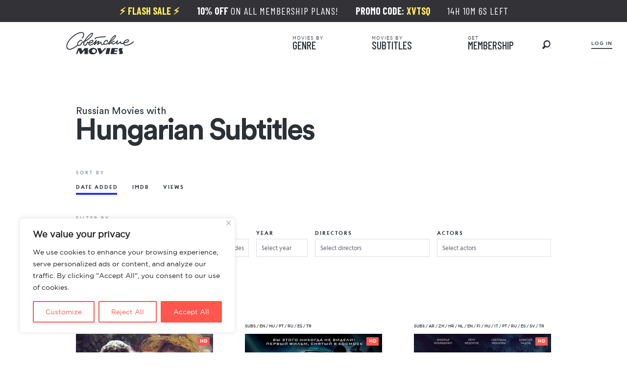

--- FILE ---
content_type: text/html; charset=UTF-8
request_url: https://sovietmoviesonline.com/subtitles_languages/hungarian
body_size: 90894
content:

<!doctype html>
<html lang="en">

<head>
    <!-- Global site tag (gtag.js) - Google Analytics -->
    <script async src="https://www.googletagmanager.com/gtag/js?id=G-CT4Z28H5CJ"></script>
    <script>
        window.dataLayer = window.dataLayer || [];

        function gtag() {
            dataLayer.push(arguments);
        }
        gtag('js', new Date());
        gtag('config', 'G-CT4Z28H5CJ');
    </script>
    <script src="https://www.googleoptimize.com/optimize.js?id=OPT-5DDF754"></script>
    <meta http-equiv="Content-type" content="text/html; charset=UTF-8">
    <meta http-equiv="X-UA-Compatible" content="IE=Edge">
    <link rel="pingback" href="https://sovietmoviesonline.com/xmlrpc.php" />
    <title>Hungarian Subtitles for Russian Movies | Soviet & Russian Movies</title>
<meta name='robots' content='max-image-preview:large, max-snippet:-1, max-video-preview:-1' />
<link rel="canonical" href="https://sovietmoviesonline.com/subtitles_languages/hungarian">
<meta name="description" content="Find Russian films with Hungarian. Stream classic and modern movies with high-quality multilingual subs.">
<meta property="og:title" content="Hungarian Subtitles for Russian Movies | Soviet &amp; Russian Movies">
<meta property="og:type" content="website">
<meta property="og:image" content="https://i0.wp.com/sovietmoviesonline.com/wp-content/uploads/facebook.webp?fit=1200%2C630&amp;ssl=1">
<meta property="og:image:width" content="1200">
<meta property="og:image:height" content="630">
<meta property="og:image:alt" content="Facebook">
<meta property="og:description" content="Find Russian films with Hungarian. Stream classic and modern movies with high-quality multilingual subs.">
<meta property="og:url" content="https://sovietmoviesonline.com/subtitles_languages/hungarian">
<meta property="og:locale" content="en_US">
<meta property="og:site_name" content="Soviet and Russian Movies with English Subtitles">
<meta name="twitter:card" content="summary_large_image">
<meta name="twitter:image" content="https://i0.wp.com/sovietmoviesonline.com/wp-content/uploads/twitter.webp?fit=1200%2C600&#038;ssl=1">
<link rel='dns-prefetch' href='//stats.wp.com' />
<link rel='preconnect' href='//i0.wp.com' />
<link rel='preconnect' href='//c0.wp.com' />
<link rel="alternate" type="application/rss+xml" title="Soviet and Russian Movies with English Subtitles &raquo; Hungarian Subtitles Languages Feed" href="https://sovietmoviesonline.com/subtitles_languages/hungarian/feed" />
<link rel='stylesheet' id='all-css-9b9db29b3f696837c5bc12b4806cde18' href='https://sovietmoviesonline.com/wp-content/boost-cache/static/a08eba4ddb.min.css' type='text/css' media='all' />
<style id='notification-master-webpush-inline-css'>
.ntfm-subscribe-btn {
color: #000000 !important;
background-color: #fff95b !important;
padding: 15px 25px 15px 25px !important;
margin: 10px 10px 10px 10px !important;
border-radius: 35px;
}
.ntfm-subscribe-btn:hover {
color: #000000 !important;
background-color: #ffffff !important;
}
.ntfm-subscribe-floating-btn svg {
fill: #ffffff !important;
}
.ntfm-subscribe-floating-btn:hover svg {
fill: #ffffff !important;
}
.ntfm-subscribe-floating-btn {
background-color: #fc6665 !important;
border-radius: 50%;
width: 50px;
height: 50px;
z-index: 99999;
}
@media (min-width: 1025px) {
.ntfm-subscribe-floating-btn.ntfm-desktop {
bottom: 20px;
left: 20px;
}
}
@media (max-width: 1024px) and (min-width: 768px) {
.ntfm-subscribe-floating-btn.ntfm-tablet {
bottom: 20px;
right: 20px;
}
}
@media (max-width: 768px) {
.ntfm-subscribe-floating-btn.ntfm-mobile {
bottom: 20px;
right: 20px;
}
}
@media (max-width: 1024px) and (min-width: 768px) {
.ntfm-subscribe-floating-btn {
display: none !important;
}
}
@media (max-width: 768px) {
.ntfm-subscribe-floating-btn {
display: none !important;
}
}
.ntfm-subscribe-floating-btn:hover {
background-color: #c75e02 !important;
}

/*# sourceURL=notification-master-webpush-inline-css */
</style>
<style id='woocommerce-layout-inline-css'>

	.infinite-scroll .woocommerce-pagination {
		display: none;
	}
/*# sourceURL=woocommerce-layout-inline-css */
</style>
<link rel='stylesheet' id='only-screen-and-max-width-768px-css-e770c4fa6f21eef44797c7fd24f95190' href='https://sovietmoviesonline.com/wp-content/boost-cache/static/22d7ef472e.min.css' type='text/css' media='only screen and (max-width: 768px)' />
<style id='wp-img-auto-sizes-contain-inline-css'>
img:is([sizes=auto i],[sizes^="auto," i]){contain-intrinsic-size:3000px 1500px}
/*# sourceURL=wp-img-auto-sizes-contain-inline-css */
</style>
<style id='wp-block-library-inline-css'>
:root{--wp-block-synced-color:#7a00df;--wp-block-synced-color--rgb:122,0,223;--wp-bound-block-color:var(--wp-block-synced-color);--wp-editor-canvas-background:#ddd;--wp-admin-theme-color:#007cba;--wp-admin-theme-color--rgb:0,124,186;--wp-admin-theme-color-darker-10:#006ba1;--wp-admin-theme-color-darker-10--rgb:0,107,160.5;--wp-admin-theme-color-darker-20:#005a87;--wp-admin-theme-color-darker-20--rgb:0,90,135;--wp-admin-border-width-focus:2px}@media (min-resolution:192dpi){:root{--wp-admin-border-width-focus:1.5px}}.wp-element-button{cursor:pointer}:root .has-very-light-gray-background-color{background-color:#eee}:root .has-very-dark-gray-background-color{background-color:#313131}:root .has-very-light-gray-color{color:#eee}:root .has-very-dark-gray-color{color:#313131}:root .has-vivid-green-cyan-to-vivid-cyan-blue-gradient-background{background:linear-gradient(135deg,#00d084,#0693e3)}:root .has-purple-crush-gradient-background{background:linear-gradient(135deg,#34e2e4,#4721fb 50%,#ab1dfe)}:root .has-hazy-dawn-gradient-background{background:linear-gradient(135deg,#faaca8,#dad0ec)}:root .has-subdued-olive-gradient-background{background:linear-gradient(135deg,#fafae1,#67a671)}:root .has-atomic-cream-gradient-background{background:linear-gradient(135deg,#fdd79a,#004a59)}:root .has-nightshade-gradient-background{background:linear-gradient(135deg,#330968,#31cdcf)}:root .has-midnight-gradient-background{background:linear-gradient(135deg,#020381,#2874fc)}:root{--wp--preset--font-size--normal:16px;--wp--preset--font-size--huge:42px}.has-regular-font-size{font-size:1em}.has-larger-font-size{font-size:2.625em}.has-normal-font-size{font-size:var(--wp--preset--font-size--normal)}.has-huge-font-size{font-size:var(--wp--preset--font-size--huge)}.has-text-align-center{text-align:center}.has-text-align-left{text-align:left}.has-text-align-right{text-align:right}.has-fit-text{white-space:nowrap!important}#end-resizable-editor-section{display:none}.aligncenter{clear:both}.items-justified-left{justify-content:flex-start}.items-justified-center{justify-content:center}.items-justified-right{justify-content:flex-end}.items-justified-space-between{justify-content:space-between}.screen-reader-text{border:0;clip-path:inset(50%);height:1px;margin:-1px;overflow:hidden;padding:0;position:absolute;width:1px;word-wrap:normal!important}.screen-reader-text:focus{background-color:#ddd;clip-path:none;color:#444;display:block;font-size:1em;height:auto;left:5px;line-height:normal;padding:15px 23px 14px;text-decoration:none;top:5px;width:auto;z-index:100000}html :where(.has-border-color){border-style:solid}html :where([style*=border-top-color]){border-top-style:solid}html :where([style*=border-right-color]){border-right-style:solid}html :where([style*=border-bottom-color]){border-bottom-style:solid}html :where([style*=border-left-color]){border-left-style:solid}html :where([style*=border-width]){border-style:solid}html :where([style*=border-top-width]){border-top-style:solid}html :where([style*=border-right-width]){border-right-style:solid}html :where([style*=border-bottom-width]){border-bottom-style:solid}html :where([style*=border-left-width]){border-left-style:solid}html :where(img[class*=wp-image-]){height:auto;max-width:100%}:where(figure){margin:0 0 1em}html :where(.is-position-sticky){--wp-admin--admin-bar--position-offset:var(--wp-admin--admin-bar--height,0px)}@media screen and (max-width:600px){html :where(.is-position-sticky){--wp-admin--admin-bar--position-offset:0px}}

/*# sourceURL=wp-block-library-inline-css */
</style><style id='global-styles-inline-css'>
:root{--wp--preset--aspect-ratio--square: 1;--wp--preset--aspect-ratio--4-3: 4/3;--wp--preset--aspect-ratio--3-4: 3/4;--wp--preset--aspect-ratio--3-2: 3/2;--wp--preset--aspect-ratio--2-3: 2/3;--wp--preset--aspect-ratio--16-9: 16/9;--wp--preset--aspect-ratio--9-16: 9/16;--wp--preset--color--black: #000000;--wp--preset--color--cyan-bluish-gray: #abb8c3;--wp--preset--color--white: #ffffff;--wp--preset--color--pale-pink: #f78da7;--wp--preset--color--vivid-red: #cf2e2e;--wp--preset--color--luminous-vivid-orange: #ff6900;--wp--preset--color--luminous-vivid-amber: #fcb900;--wp--preset--color--light-green-cyan: #7bdcb5;--wp--preset--color--vivid-green-cyan: #00d084;--wp--preset--color--pale-cyan-blue: #8ed1fc;--wp--preset--color--vivid-cyan-blue: #0693e3;--wp--preset--color--vivid-purple: #9b51e0;--wp--preset--gradient--vivid-cyan-blue-to-vivid-purple: linear-gradient(135deg,rgb(6,147,227) 0%,rgb(155,81,224) 100%);--wp--preset--gradient--light-green-cyan-to-vivid-green-cyan: linear-gradient(135deg,rgb(122,220,180) 0%,rgb(0,208,130) 100%);--wp--preset--gradient--luminous-vivid-amber-to-luminous-vivid-orange: linear-gradient(135deg,rgb(252,185,0) 0%,rgb(255,105,0) 100%);--wp--preset--gradient--luminous-vivid-orange-to-vivid-red: linear-gradient(135deg,rgb(255,105,0) 0%,rgb(207,46,46) 100%);--wp--preset--gradient--very-light-gray-to-cyan-bluish-gray: linear-gradient(135deg,rgb(238,238,238) 0%,rgb(169,184,195) 100%);--wp--preset--gradient--cool-to-warm-spectrum: linear-gradient(135deg,rgb(74,234,220) 0%,rgb(151,120,209) 20%,rgb(207,42,186) 40%,rgb(238,44,130) 60%,rgb(251,105,98) 80%,rgb(254,248,76) 100%);--wp--preset--gradient--blush-light-purple: linear-gradient(135deg,rgb(255,206,236) 0%,rgb(152,150,240) 100%);--wp--preset--gradient--blush-bordeaux: linear-gradient(135deg,rgb(254,205,165) 0%,rgb(254,45,45) 50%,rgb(107,0,62) 100%);--wp--preset--gradient--luminous-dusk: linear-gradient(135deg,rgb(255,203,112) 0%,rgb(199,81,192) 50%,rgb(65,88,208) 100%);--wp--preset--gradient--pale-ocean: linear-gradient(135deg,rgb(255,245,203) 0%,rgb(182,227,212) 50%,rgb(51,167,181) 100%);--wp--preset--gradient--electric-grass: linear-gradient(135deg,rgb(202,248,128) 0%,rgb(113,206,126) 100%);--wp--preset--gradient--midnight: linear-gradient(135deg,rgb(2,3,129) 0%,rgb(40,116,252) 100%);--wp--preset--font-size--small: 13px;--wp--preset--font-size--medium: 20px;--wp--preset--font-size--large: 36px;--wp--preset--font-size--x-large: 42px;--wp--preset--spacing--20: 0.44rem;--wp--preset--spacing--30: 0.67rem;--wp--preset--spacing--40: 1rem;--wp--preset--spacing--50: 1.5rem;--wp--preset--spacing--60: 2.25rem;--wp--preset--spacing--70: 3.38rem;--wp--preset--spacing--80: 5.06rem;--wp--preset--shadow--natural: 6px 6px 9px rgba(0, 0, 0, 0.2);--wp--preset--shadow--deep: 12px 12px 50px rgba(0, 0, 0, 0.4);--wp--preset--shadow--sharp: 6px 6px 0px rgba(0, 0, 0, 0.2);--wp--preset--shadow--outlined: 6px 6px 0px -3px rgb(255, 255, 255), 6px 6px rgb(0, 0, 0);--wp--preset--shadow--crisp: 6px 6px 0px rgb(0, 0, 0);}:where(.is-layout-flex){gap: 0.5em;}:where(.is-layout-grid){gap: 0.5em;}body .is-layout-flex{display: flex;}.is-layout-flex{flex-wrap: wrap;align-items: center;}.is-layout-flex > :is(*, div){margin: 0;}body .is-layout-grid{display: grid;}.is-layout-grid > :is(*, div){margin: 0;}:where(.wp-block-columns.is-layout-flex){gap: 2em;}:where(.wp-block-columns.is-layout-grid){gap: 2em;}:where(.wp-block-post-template.is-layout-flex){gap: 1.25em;}:where(.wp-block-post-template.is-layout-grid){gap: 1.25em;}.has-black-color{color: var(--wp--preset--color--black) !important;}.has-cyan-bluish-gray-color{color: var(--wp--preset--color--cyan-bluish-gray) !important;}.has-white-color{color: var(--wp--preset--color--white) !important;}.has-pale-pink-color{color: var(--wp--preset--color--pale-pink) !important;}.has-vivid-red-color{color: var(--wp--preset--color--vivid-red) !important;}.has-luminous-vivid-orange-color{color: var(--wp--preset--color--luminous-vivid-orange) !important;}.has-luminous-vivid-amber-color{color: var(--wp--preset--color--luminous-vivid-amber) !important;}.has-light-green-cyan-color{color: var(--wp--preset--color--light-green-cyan) !important;}.has-vivid-green-cyan-color{color: var(--wp--preset--color--vivid-green-cyan) !important;}.has-pale-cyan-blue-color{color: var(--wp--preset--color--pale-cyan-blue) !important;}.has-vivid-cyan-blue-color{color: var(--wp--preset--color--vivid-cyan-blue) !important;}.has-vivid-purple-color{color: var(--wp--preset--color--vivid-purple) !important;}.has-black-background-color{background-color: var(--wp--preset--color--black) !important;}.has-cyan-bluish-gray-background-color{background-color: var(--wp--preset--color--cyan-bluish-gray) !important;}.has-white-background-color{background-color: var(--wp--preset--color--white) !important;}.has-pale-pink-background-color{background-color: var(--wp--preset--color--pale-pink) !important;}.has-vivid-red-background-color{background-color: var(--wp--preset--color--vivid-red) !important;}.has-luminous-vivid-orange-background-color{background-color: var(--wp--preset--color--luminous-vivid-orange) !important;}.has-luminous-vivid-amber-background-color{background-color: var(--wp--preset--color--luminous-vivid-amber) !important;}.has-light-green-cyan-background-color{background-color: var(--wp--preset--color--light-green-cyan) !important;}.has-vivid-green-cyan-background-color{background-color: var(--wp--preset--color--vivid-green-cyan) !important;}.has-pale-cyan-blue-background-color{background-color: var(--wp--preset--color--pale-cyan-blue) !important;}.has-vivid-cyan-blue-background-color{background-color: var(--wp--preset--color--vivid-cyan-blue) !important;}.has-vivid-purple-background-color{background-color: var(--wp--preset--color--vivid-purple) !important;}.has-black-border-color{border-color: var(--wp--preset--color--black) !important;}.has-cyan-bluish-gray-border-color{border-color: var(--wp--preset--color--cyan-bluish-gray) !important;}.has-white-border-color{border-color: var(--wp--preset--color--white) !important;}.has-pale-pink-border-color{border-color: var(--wp--preset--color--pale-pink) !important;}.has-vivid-red-border-color{border-color: var(--wp--preset--color--vivid-red) !important;}.has-luminous-vivid-orange-border-color{border-color: var(--wp--preset--color--luminous-vivid-orange) !important;}.has-luminous-vivid-amber-border-color{border-color: var(--wp--preset--color--luminous-vivid-amber) !important;}.has-light-green-cyan-border-color{border-color: var(--wp--preset--color--light-green-cyan) !important;}.has-vivid-green-cyan-border-color{border-color: var(--wp--preset--color--vivid-green-cyan) !important;}.has-pale-cyan-blue-border-color{border-color: var(--wp--preset--color--pale-cyan-blue) !important;}.has-vivid-cyan-blue-border-color{border-color: var(--wp--preset--color--vivid-cyan-blue) !important;}.has-vivid-purple-border-color{border-color: var(--wp--preset--color--vivid-purple) !important;}.has-vivid-cyan-blue-to-vivid-purple-gradient-background{background: var(--wp--preset--gradient--vivid-cyan-blue-to-vivid-purple) !important;}.has-light-green-cyan-to-vivid-green-cyan-gradient-background{background: var(--wp--preset--gradient--light-green-cyan-to-vivid-green-cyan) !important;}.has-luminous-vivid-amber-to-luminous-vivid-orange-gradient-background{background: var(--wp--preset--gradient--luminous-vivid-amber-to-luminous-vivid-orange) !important;}.has-luminous-vivid-orange-to-vivid-red-gradient-background{background: var(--wp--preset--gradient--luminous-vivid-orange-to-vivid-red) !important;}.has-very-light-gray-to-cyan-bluish-gray-gradient-background{background: var(--wp--preset--gradient--very-light-gray-to-cyan-bluish-gray) !important;}.has-cool-to-warm-spectrum-gradient-background{background: var(--wp--preset--gradient--cool-to-warm-spectrum) !important;}.has-blush-light-purple-gradient-background{background: var(--wp--preset--gradient--blush-light-purple) !important;}.has-blush-bordeaux-gradient-background{background: var(--wp--preset--gradient--blush-bordeaux) !important;}.has-luminous-dusk-gradient-background{background: var(--wp--preset--gradient--luminous-dusk) !important;}.has-pale-ocean-gradient-background{background: var(--wp--preset--gradient--pale-ocean) !important;}.has-electric-grass-gradient-background{background: var(--wp--preset--gradient--electric-grass) !important;}.has-midnight-gradient-background{background: var(--wp--preset--gradient--midnight) !important;}.has-small-font-size{font-size: var(--wp--preset--font-size--small) !important;}.has-medium-font-size{font-size: var(--wp--preset--font-size--medium) !important;}.has-large-font-size{font-size: var(--wp--preset--font-size--large) !important;}.has-x-large-font-size{font-size: var(--wp--preset--font-size--x-large) !important;}
/*# sourceURL=global-styles-inline-css */
</style>

<style id='classic-theme-styles-inline-css'>
/*! This file is auto-generated */
.wp-block-button__link{color:#fff;background-color:#32373c;border-radius:9999px;box-shadow:none;text-decoration:none;padding:calc(.667em + 2px) calc(1.333em + 2px);font-size:1.125em}.wp-block-file__button{background:#32373c;color:#fff;text-decoration:none}
/*# sourceURL=/wp-includes/css/classic-themes.min.css */
</style>
<style id='woocommerce-inline-inline-css'>
.woocommerce form .form-row .required { visibility: visible; }
/*# sourceURL=woocommerce-inline-inline-css */
</style>
<script type="text/javascript" id="cookie-law-info-js-extra">
/* <![CDATA[ */
var _ckyConfig = {"_ipData":[],"_assetsURL":"https://sovietmoviesonline.com/wp-content/plugins/cookie-law-info/lite/frontend/images/","_publicURL":"https://sovietmoviesonline.com","_expiry":"365","_categories":[{"name":"Necessary","slug":"necessary","isNecessary":true,"ccpaDoNotSell":true,"cookies":[],"active":true,"defaultConsent":{"gdpr":true,"ccpa":true}},{"name":"Functional","slug":"functional","isNecessary":false,"ccpaDoNotSell":true,"cookies":[],"active":true,"defaultConsent":{"gdpr":false,"ccpa":false}},{"name":"Analytics","slug":"analytics","isNecessary":false,"ccpaDoNotSell":true,"cookies":[],"active":true,"defaultConsent":{"gdpr":false,"ccpa":false}},{"name":"Performance","slug":"performance","isNecessary":false,"ccpaDoNotSell":true,"cookies":[],"active":true,"defaultConsent":{"gdpr":false,"ccpa":false}},{"name":"Advertisement","slug":"advertisement","isNecessary":false,"ccpaDoNotSell":true,"cookies":[],"active":true,"defaultConsent":{"gdpr":false,"ccpa":false}}],"_activeLaw":"gdpr","_rootDomain":"","_block":"1","_showBanner":"1","_bannerConfig":{"settings":{"type":"box","preferenceCenterType":"popup","position":"bottom-left","applicableLaw":"gdpr"},"behaviours":{"reloadBannerOnAccept":false,"loadAnalyticsByDefault":false,"animations":{"onLoad":"animate","onHide":"sticky"}},"config":{"revisitConsent":{"status":false,"tag":"revisit-consent","position":"bottom-left","meta":{"url":"#"},"styles":{"background-color":"#0056a7"},"elements":{"title":{"type":"text","tag":"revisit-consent-title","status":true,"styles":{"color":"#0056a7"}}}},"preferenceCenter":{"toggle":{"status":true,"tag":"detail-category-toggle","type":"toggle","states":{"active":{"styles":{"background-color":"#1863DC"}},"inactive":{"styles":{"background-color":"#D0D5D2"}}}}},"categoryPreview":{"status":false,"toggle":{"status":true,"tag":"detail-category-preview-toggle","type":"toggle","states":{"active":{"styles":{"background-color":"#1863DC"}},"inactive":{"styles":{"background-color":"#D0D5D2"}}}}},"videoPlaceholder":{"status":true,"styles":{"background-color":"#000000","border-color":"#000000","color":"#ffffff"}},"readMore":{"status":false,"tag":"readmore-button","type":"link","meta":{"noFollow":true,"newTab":true},"styles":{"color":"#ff564e","background-color":"transparent","border-color":"transparent"}},"showMore":{"status":true,"tag":"show-desc-button","type":"button","styles":{"color":"#1863DC"}},"showLess":{"status":true,"tag":"hide-desc-button","type":"button","styles":{"color":"#1863DC"}},"alwaysActive":{"status":true,"tag":"always-active","styles":{"color":"#008000"}},"manualLinks":{"status":true,"tag":"manual-links","type":"link","styles":{"color":"#1863DC"}},"auditTable":{"status":true},"optOption":{"status":true,"toggle":{"status":true,"tag":"optout-option-toggle","type":"toggle","states":{"active":{"styles":{"background-color":"#1863dc"}},"inactive":{"styles":{"background-color":"#FFFFFF"}}}}}}},"_version":"3.3.9.1","_logConsent":"1","_tags":[{"tag":"accept-button","styles":{"color":"#FFFFFF","background-color":"#ff564e","border-color":"#ff564e"}},{"tag":"reject-button","styles":{"color":"#ff564e","background-color":"transparent","border-color":"#ff564e"}},{"tag":"settings-button","styles":{"color":"#ff564e","background-color":"transparent","border-color":"#ff564e"}},{"tag":"readmore-button","styles":{"color":"#ff564e","background-color":"transparent","border-color":"transparent"}},{"tag":"donotsell-button","styles":{"color":"#1863dc","background-color":"transparent","border-color":"transparent"}},{"tag":"show-desc-button","styles":{"color":"#1863DC"}},{"tag":"hide-desc-button","styles":{"color":"#1863DC"}},{"tag":"cky-always-active","styles":[]},{"tag":"cky-link","styles":[]},{"tag":"accept-button","styles":{"color":"#FFFFFF","background-color":"#ff564e","border-color":"#ff564e"}},{"tag":"revisit-consent","styles":{"background-color":"#0056a7"}}],"_shortCodes":[{"key":"cky_readmore","content":"\u003Ca href=\"#\" class=\"cky-policy\" aria-label=\"Cookie Policy\" target=\"_blank\" rel=\"noopener\" data-cky-tag=\"readmore-button\"\u003ECookie Policy\u003C/a\u003E","tag":"readmore-button","status":false,"attributes":{"rel":"nofollow","target":"_blank"}},{"key":"cky_show_desc","content":"\u003Cbutton class=\"cky-show-desc-btn\" data-cky-tag=\"show-desc-button\" aria-label=\"Show more\"\u003EShow more\u003C/button\u003E","tag":"show-desc-button","status":true,"attributes":[]},{"key":"cky_hide_desc","content":"\u003Cbutton class=\"cky-show-desc-btn\" data-cky-tag=\"hide-desc-button\" aria-label=\"Show less\"\u003EShow less\u003C/button\u003E","tag":"hide-desc-button","status":true,"attributes":[]},{"key":"cky_optout_show_desc","content":"[cky_optout_show_desc]","tag":"optout-show-desc-button","status":true,"attributes":[]},{"key":"cky_optout_hide_desc","content":"[cky_optout_hide_desc]","tag":"optout-hide-desc-button","status":true,"attributes":[]},{"key":"cky_category_toggle_label","content":"[cky_{{status}}_category_label] [cky_preference_{{category_slug}}_title]","tag":"","status":true,"attributes":[]},{"key":"cky_enable_category_label","content":"Enable","tag":"","status":true,"attributes":[]},{"key":"cky_disable_category_label","content":"Disable","tag":"","status":true,"attributes":[]},{"key":"cky_video_placeholder","content":"\u003Cdiv class=\"video-placeholder-normal\" data-cky-tag=\"video-placeholder\" id=\"[UNIQUEID]\"\u003E\u003Cp class=\"video-placeholder-text-normal\" data-cky-tag=\"placeholder-title\"\u003EPlease accept cookies to access this content\u003C/p\u003E\u003C/div\u003E","tag":"","status":true,"attributes":[]},{"key":"cky_enable_optout_label","content":"Enable","tag":"","status":true,"attributes":[]},{"key":"cky_disable_optout_label","content":"Disable","tag":"","status":true,"attributes":[]},{"key":"cky_optout_toggle_label","content":"[cky_{{status}}_optout_label] [cky_optout_option_title]","tag":"","status":true,"attributes":[]},{"key":"cky_optout_option_title","content":"Do Not Sell or Share My Personal Information","tag":"","status":true,"attributes":[]},{"key":"cky_optout_close_label","content":"Close","tag":"","status":true,"attributes":[]},{"key":"cky_preference_close_label","content":"Close","tag":"","status":true,"attributes":[]}],"_rtl":"","_language":"en","_providersToBlock":[]};
var _ckyStyles = {"css":".cky-overlay{background: #000000; opacity: 0.4; position: fixed; top: 0; left: 0; width: 100%; height: 100%; z-index: 99999999;}.cky-hide{display: none;}.cky-btn-revisit-wrapper{display: flex; align-items: center; justify-content: center; background: #0056a7; width: 45px; height: 45px; border-radius: 50%; position: fixed; z-index: 999999; cursor: pointer;}.cky-revisit-bottom-left{bottom: 15px; left: 15px;}.cky-revisit-bottom-right{bottom: 15px; right: 15px;}.cky-btn-revisit-wrapper .cky-btn-revisit{display: flex; align-items: center; justify-content: center; background: none; border: none; cursor: pointer; position: relative; margin: 0; padding: 0;}.cky-btn-revisit-wrapper .cky-btn-revisit img{max-width: fit-content; margin: 0; height: 30px; width: 30px;}.cky-revisit-bottom-left:hover::before{content: attr(data-tooltip); position: absolute; background: #4e4b66; color: #ffffff; left: calc(100% + 7px); font-size: 12px; line-height: 16px; width: max-content; padding: 4px 8px; border-radius: 4px;}.cky-revisit-bottom-left:hover::after{position: absolute; content: \"\"; border: 5px solid transparent; left: calc(100% + 2px); border-left-width: 0; border-right-color: #4e4b66;}.cky-revisit-bottom-right:hover::before{content: attr(data-tooltip); position: absolute; background: #4e4b66; color: #ffffff; right: calc(100% + 7px); font-size: 12px; line-height: 16px; width: max-content; padding: 4px 8px; border-radius: 4px;}.cky-revisit-bottom-right:hover::after{position: absolute; content: \"\"; border: 5px solid transparent; right: calc(100% + 2px); border-right-width: 0; border-left-color: #4e4b66;}.cky-revisit-hide{display: none;}.cky-consent-container{position: fixed; width: 440px; box-sizing: border-box; z-index: 9999999; border-radius: 6px;}.cky-consent-container .cky-consent-bar{background: #ffffff; border: 1px solid; padding: 20px 26px; box-shadow: 0 -1px 10px 0 #acabab4d; border-radius: 6px;}.cky-box-bottom-left{bottom: 40px; left: 40px;}.cky-box-bottom-right{bottom: 40px; right: 40px;}.cky-box-top-left{top: 40px; left: 40px;}.cky-box-top-right{top: 40px; right: 40px;}.cky-custom-brand-logo-wrapper .cky-custom-brand-logo{width: 100px; height: auto; margin: 0 0 12px 0;}.cky-notice .cky-title{color: #212121; font-weight: 700; font-size: 18px; line-height: 24px; margin: 0 0 12px 0;}.cky-notice-des *,.cky-preference-content-wrapper *,.cky-accordion-header-des *,.cky-gpc-wrapper .cky-gpc-desc *{font-size: 14px;}.cky-notice-des{color: #212121; font-size: 14px; line-height: 24px; font-weight: 400;}.cky-notice-des img{height: 25px; width: 25px;}.cky-consent-bar .cky-notice-des p,.cky-gpc-wrapper .cky-gpc-desc p,.cky-preference-body-wrapper .cky-preference-content-wrapper p,.cky-accordion-header-wrapper .cky-accordion-header-des p,.cky-cookie-des-table li div:last-child p{color: inherit; margin-top: 0; overflow-wrap: break-word;}.cky-notice-des P:last-child,.cky-preference-content-wrapper p:last-child,.cky-cookie-des-table li div:last-child p:last-child,.cky-gpc-wrapper .cky-gpc-desc p:last-child{margin-bottom: 0;}.cky-notice-des a.cky-policy,.cky-notice-des button.cky-policy{font-size: 14px; color: #1863dc; white-space: nowrap; cursor: pointer; background: transparent; border: 1px solid; text-decoration: underline;}.cky-notice-des button.cky-policy{padding: 0;}.cky-notice-des a.cky-policy:focus-visible,.cky-notice-des button.cky-policy:focus-visible,.cky-preference-content-wrapper .cky-show-desc-btn:focus-visible,.cky-accordion-header .cky-accordion-btn:focus-visible,.cky-preference-header .cky-btn-close:focus-visible,.cky-switch input[type=\"checkbox\"]:focus-visible,.cky-footer-wrapper a:focus-visible,.cky-btn:focus-visible{outline: 2px solid #1863dc; outline-offset: 2px;}.cky-btn:focus:not(:focus-visible),.cky-accordion-header .cky-accordion-btn:focus:not(:focus-visible),.cky-preference-content-wrapper .cky-show-desc-btn:focus:not(:focus-visible),.cky-btn-revisit-wrapper .cky-btn-revisit:focus:not(:focus-visible),.cky-preference-header .cky-btn-close:focus:not(:focus-visible),.cky-consent-bar .cky-banner-btn-close:focus:not(:focus-visible){outline: 0;}button.cky-show-desc-btn:not(:hover):not(:active){color: #1863dc; background: transparent;}button.cky-accordion-btn:not(:hover):not(:active),button.cky-banner-btn-close:not(:hover):not(:active),button.cky-btn-revisit:not(:hover):not(:active),button.cky-btn-close:not(:hover):not(:active){background: transparent;}.cky-consent-bar button:hover,.cky-modal.cky-modal-open button:hover,.cky-consent-bar button:focus,.cky-modal.cky-modal-open button:focus{text-decoration: none;}.cky-notice-btn-wrapper{display: flex; justify-content: flex-start; align-items: center; flex-wrap: wrap; margin-top: 16px;}.cky-notice-btn-wrapper .cky-btn{text-shadow: none; box-shadow: none;}.cky-btn{flex: auto; max-width: 100%; font-size: 14px; font-family: inherit; line-height: 24px; padding: 8px; font-weight: 500; margin: 0 8px 0 0; border-radius: 2px; cursor: pointer; text-align: center; text-transform: none; min-height: 0;}.cky-btn:hover{opacity: 0.8;}.cky-btn-customize{color: #1863dc; background: transparent; border: 2px solid #1863dc;}.cky-btn-reject{color: #1863dc; background: transparent; border: 2px solid #1863dc;}.cky-btn-accept{background: #1863dc; color: #ffffff; border: 2px solid #1863dc;}.cky-btn:last-child{margin-right: 0;}@media (max-width: 576px){.cky-box-bottom-left{bottom: 0; left: 0;}.cky-box-bottom-right{bottom: 0; right: 0;}.cky-box-top-left{top: 0; left: 0;}.cky-box-top-right{top: 0; right: 0;}}@media (max-width: 440px){.cky-box-bottom-left, .cky-box-bottom-right, .cky-box-top-left, .cky-box-top-right{width: 100%; max-width: 100%;}.cky-consent-container .cky-consent-bar{padding: 20px 0;}.cky-custom-brand-logo-wrapper, .cky-notice .cky-title, .cky-notice-des, .cky-notice-btn-wrapper{padding: 0 24px;}.cky-notice-des{max-height: 40vh; overflow-y: scroll;}.cky-notice-btn-wrapper{flex-direction: column; margin-top: 0;}.cky-btn{width: 100%; margin: 10px 0 0 0;}.cky-notice-btn-wrapper .cky-btn-customize{order: 2;}.cky-notice-btn-wrapper .cky-btn-reject{order: 3;}.cky-notice-btn-wrapper .cky-btn-accept{order: 1; margin-top: 16px;}}@media (max-width: 352px){.cky-notice .cky-title{font-size: 16px;}.cky-notice-des *{font-size: 12px;}.cky-notice-des, .cky-btn{font-size: 12px;}}.cky-modal.cky-modal-open{display: flex; visibility: visible; -webkit-transform: translate(-50%, -50%); -moz-transform: translate(-50%, -50%); -ms-transform: translate(-50%, -50%); -o-transform: translate(-50%, -50%); transform: translate(-50%, -50%); top: 50%; left: 50%; transition: all 1s ease;}.cky-modal{box-shadow: 0 32px 68px rgba(0, 0, 0, 0.3); margin: 0 auto; position: fixed; max-width: 100%; background: #ffffff; top: 50%; box-sizing: border-box; border-radius: 6px; z-index: 999999999; color: #212121; -webkit-transform: translate(-50%, 100%); -moz-transform: translate(-50%, 100%); -ms-transform: translate(-50%, 100%); -o-transform: translate(-50%, 100%); transform: translate(-50%, 100%); visibility: hidden; transition: all 0s ease;}.cky-preference-center{max-height: 79vh; overflow: hidden; width: 845px; overflow: hidden; flex: 1 1 0; display: flex; flex-direction: column; border-radius: 6px;}.cky-preference-header{display: flex; align-items: center; justify-content: space-between; padding: 22px 24px; border-bottom: 1px solid;}.cky-preference-header .cky-preference-title{font-size: 18px; font-weight: 700; line-height: 24px;}.cky-preference-header .cky-btn-close{margin: 0; cursor: pointer; vertical-align: middle; padding: 0; background: none; border: none; width: auto; height: auto; min-height: 0; line-height: 0; text-shadow: none; box-shadow: none;}.cky-preference-header .cky-btn-close img{margin: 0; height: 10px; width: 10px;}.cky-preference-body-wrapper{padding: 0 24px; flex: 1; overflow: auto; box-sizing: border-box;}.cky-preference-content-wrapper,.cky-gpc-wrapper .cky-gpc-desc{font-size: 14px; line-height: 24px; font-weight: 400; padding: 12px 0;}.cky-preference-content-wrapper{border-bottom: 1px solid;}.cky-preference-content-wrapper img{height: 25px; width: 25px;}.cky-preference-content-wrapper .cky-show-desc-btn{font-size: 14px; font-family: inherit; color: #1863dc; text-decoration: none; line-height: 24px; padding: 0; margin: 0; white-space: nowrap; cursor: pointer; background: transparent; border-color: transparent; text-transform: none; min-height: 0; text-shadow: none; box-shadow: none;}.cky-accordion-wrapper{margin-bottom: 10px;}.cky-accordion{border-bottom: 1px solid;}.cky-accordion:last-child{border-bottom: none;}.cky-accordion .cky-accordion-item{display: flex; margin-top: 10px;}.cky-accordion .cky-accordion-body{display: none;}.cky-accordion.cky-accordion-active .cky-accordion-body{display: block; padding: 0 22px; margin-bottom: 16px;}.cky-accordion-header-wrapper{cursor: pointer; width: 100%;}.cky-accordion-item .cky-accordion-header{display: flex; justify-content: space-between; align-items: center;}.cky-accordion-header .cky-accordion-btn{font-size: 16px; font-family: inherit; color: #212121; line-height: 24px; background: none; border: none; font-weight: 700; padding: 0; margin: 0; cursor: pointer; text-transform: none; min-height: 0; text-shadow: none; box-shadow: none;}.cky-accordion-header .cky-always-active{color: #008000; font-weight: 600; line-height: 24px; font-size: 14px;}.cky-accordion-header-des{font-size: 14px; line-height: 24px; margin: 10px 0 16px 0;}.cky-accordion-chevron{margin-right: 22px; position: relative; cursor: pointer;}.cky-accordion-chevron-hide{display: none;}.cky-accordion .cky-accordion-chevron i::before{content: \"\"; position: absolute; border-right: 1.4px solid; border-bottom: 1.4px solid; border-color: inherit; height: 6px; width: 6px; -webkit-transform: rotate(-45deg); -moz-transform: rotate(-45deg); -ms-transform: rotate(-45deg); -o-transform: rotate(-45deg); transform: rotate(-45deg); transition: all 0.2s ease-in-out; top: 8px;}.cky-accordion.cky-accordion-active .cky-accordion-chevron i::before{-webkit-transform: rotate(45deg); -moz-transform: rotate(45deg); -ms-transform: rotate(45deg); -o-transform: rotate(45deg); transform: rotate(45deg);}.cky-audit-table{background: #f4f4f4; border-radius: 6px;}.cky-audit-table .cky-empty-cookies-text{color: inherit; font-size: 12px; line-height: 24px; margin: 0; padding: 10px;}.cky-audit-table .cky-cookie-des-table{font-size: 12px; line-height: 24px; font-weight: normal; padding: 15px 10px; border-bottom: 1px solid; border-bottom-color: inherit; margin: 0;}.cky-audit-table .cky-cookie-des-table:last-child{border-bottom: none;}.cky-audit-table .cky-cookie-des-table li{list-style-type: none; display: flex; padding: 3px 0;}.cky-audit-table .cky-cookie-des-table li:first-child{padding-top: 0;}.cky-cookie-des-table li div:first-child{width: 100px; font-weight: 600; word-break: break-word; word-wrap: break-word;}.cky-cookie-des-table li div:last-child{flex: 1; word-break: break-word; word-wrap: break-word; margin-left: 8px;}.cky-footer-shadow{display: block; width: 100%; height: 40px; background: linear-gradient(180deg, rgba(255, 255, 255, 0) 0%, #ffffff 100%); position: absolute; bottom: calc(100% - 1px);}.cky-footer-wrapper{position: relative;}.cky-prefrence-btn-wrapper{display: flex; flex-wrap: wrap; align-items: center; justify-content: center; padding: 22px 24px; border-top: 1px solid;}.cky-prefrence-btn-wrapper .cky-btn{flex: auto; max-width: 100%; text-shadow: none; box-shadow: none;}.cky-btn-preferences{color: #1863dc; background: transparent; border: 2px solid #1863dc;}.cky-preference-header,.cky-preference-body-wrapper,.cky-preference-content-wrapper,.cky-accordion-wrapper,.cky-accordion,.cky-accordion-wrapper,.cky-footer-wrapper,.cky-prefrence-btn-wrapper{border-color: inherit;}@media (max-width: 845px){.cky-modal{max-width: calc(100% - 16px);}}@media (max-width: 576px){.cky-modal{max-width: 100%;}.cky-preference-center{max-height: 100vh;}.cky-prefrence-btn-wrapper{flex-direction: column;}.cky-accordion.cky-accordion-active .cky-accordion-body{padding-right: 0;}.cky-prefrence-btn-wrapper .cky-btn{width: 100%; margin: 10px 0 0 0;}.cky-prefrence-btn-wrapper .cky-btn-reject{order: 3;}.cky-prefrence-btn-wrapper .cky-btn-accept{order: 1; margin-top: 0;}.cky-prefrence-btn-wrapper .cky-btn-preferences{order: 2;}}@media (max-width: 425px){.cky-accordion-chevron{margin-right: 15px;}.cky-notice-btn-wrapper{margin-top: 0;}.cky-accordion.cky-accordion-active .cky-accordion-body{padding: 0 15px;}}@media (max-width: 352px){.cky-preference-header .cky-preference-title{font-size: 16px;}.cky-preference-header{padding: 16px 24px;}.cky-preference-content-wrapper *, .cky-accordion-header-des *{font-size: 12px;}.cky-preference-content-wrapper, .cky-preference-content-wrapper .cky-show-more, .cky-accordion-header .cky-always-active, .cky-accordion-header-des, .cky-preference-content-wrapper .cky-show-desc-btn, .cky-notice-des a.cky-policy{font-size: 12px;}.cky-accordion-header .cky-accordion-btn{font-size: 14px;}}.cky-switch{display: flex;}.cky-switch input[type=\"checkbox\"]{position: relative; width: 44px; height: 24px; margin: 0; background: #d0d5d2; -webkit-appearance: none; border-radius: 50px; cursor: pointer; outline: 0; border: none; top: 0;}.cky-switch input[type=\"checkbox\"]:checked{background: #1863dc;}.cky-switch input[type=\"checkbox\"]:before{position: absolute; content: \"\"; height: 20px; width: 20px; left: 2px; bottom: 2px; border-radius: 50%; background-color: white; -webkit-transition: 0.4s; transition: 0.4s; margin: 0;}.cky-switch input[type=\"checkbox\"]:after{display: none;}.cky-switch input[type=\"checkbox\"]:checked:before{-webkit-transform: translateX(20px); -ms-transform: translateX(20px); transform: translateX(20px);}@media (max-width: 425px){.cky-switch input[type=\"checkbox\"]{width: 38px; height: 21px;}.cky-switch input[type=\"checkbox\"]:before{height: 17px; width: 17px;}.cky-switch input[type=\"checkbox\"]:checked:before{-webkit-transform: translateX(17px); -ms-transform: translateX(17px); transform: translateX(17px);}}.cky-consent-bar .cky-banner-btn-close{position: absolute; right: 9px; top: 5px; background: none; border: none; cursor: pointer; padding: 0; margin: 0; min-height: 0; line-height: 0; height: auto; width: auto; text-shadow: none; box-shadow: none;}.cky-consent-bar .cky-banner-btn-close img{height: 9px; width: 9px; margin: 0;}.cky-notice-group{font-size: 14px; line-height: 24px; font-weight: 400; color: #212121;}.cky-notice-btn-wrapper .cky-btn-do-not-sell{font-size: 14px; line-height: 24px; padding: 6px 0; margin: 0; font-weight: 500; background: none; border-radius: 2px; border: none; cursor: pointer; text-align: left; color: #1863dc; background: transparent; border-color: transparent; box-shadow: none; text-shadow: none;}.cky-consent-bar .cky-banner-btn-close:focus-visible,.cky-notice-btn-wrapper .cky-btn-do-not-sell:focus-visible,.cky-opt-out-btn-wrapper .cky-btn:focus-visible,.cky-opt-out-checkbox-wrapper input[type=\"checkbox\"].cky-opt-out-checkbox:focus-visible{outline: 2px solid #1863dc; outline-offset: 2px;}@media (max-width: 440px){.cky-consent-container{width: 100%;}}@media (max-width: 352px){.cky-notice-des a.cky-policy, .cky-notice-btn-wrapper .cky-btn-do-not-sell{font-size: 12px;}}.cky-opt-out-wrapper{padding: 12px 0;}.cky-opt-out-wrapper .cky-opt-out-checkbox-wrapper{display: flex; align-items: center;}.cky-opt-out-checkbox-wrapper .cky-opt-out-checkbox-label{font-size: 16px; font-weight: 700; line-height: 24px; margin: 0 0 0 12px; cursor: pointer;}.cky-opt-out-checkbox-wrapper input[type=\"checkbox\"].cky-opt-out-checkbox{background-color: #ffffff; border: 1px solid black; width: 20px; height: 18.5px; margin: 0; -webkit-appearance: none; position: relative; display: flex; align-items: center; justify-content: center; border-radius: 2px; cursor: pointer;}.cky-opt-out-checkbox-wrapper input[type=\"checkbox\"].cky-opt-out-checkbox:checked{background-color: #1863dc; border: none;}.cky-opt-out-checkbox-wrapper input[type=\"checkbox\"].cky-opt-out-checkbox:checked::after{left: 6px; bottom: 4px; width: 7px; height: 13px; border: solid #ffffff; border-width: 0 3px 3px 0; border-radius: 2px; -webkit-transform: rotate(45deg); -ms-transform: rotate(45deg); transform: rotate(45deg); content: \"\"; position: absolute; box-sizing: border-box;}.cky-opt-out-checkbox-wrapper.cky-disabled .cky-opt-out-checkbox-label,.cky-opt-out-checkbox-wrapper.cky-disabled input[type=\"checkbox\"].cky-opt-out-checkbox{cursor: no-drop;}.cky-gpc-wrapper{margin: 0 0 0 32px;}.cky-footer-wrapper .cky-opt-out-btn-wrapper{display: flex; flex-wrap: wrap; align-items: center; justify-content: center; padding: 22px 24px;}.cky-opt-out-btn-wrapper .cky-btn{flex: auto; max-width: 100%; text-shadow: none; box-shadow: none;}.cky-opt-out-btn-wrapper .cky-btn-cancel{border: 1px solid #dedfe0; background: transparent; color: #858585;}.cky-opt-out-btn-wrapper .cky-btn-confirm{background: #1863dc; color: #ffffff; border: 1px solid #1863dc;}@media (max-width: 352px){.cky-opt-out-checkbox-wrapper .cky-opt-out-checkbox-label{font-size: 14px;}.cky-gpc-wrapper .cky-gpc-desc, .cky-gpc-wrapper .cky-gpc-desc *{font-size: 12px;}.cky-opt-out-checkbox-wrapper input[type=\"checkbox\"].cky-opt-out-checkbox{width: 16px; height: 16px;}.cky-opt-out-checkbox-wrapper input[type=\"checkbox\"].cky-opt-out-checkbox:checked::after{left: 5px; bottom: 4px; width: 3px; height: 9px;}.cky-gpc-wrapper{margin: 0 0 0 28px;}}.video-placeholder-youtube{background-size: 100% 100%; background-position: center; background-repeat: no-repeat; background-color: #b2b0b059; position: relative; display: flex; align-items: center; justify-content: center; max-width: 100%;}.video-placeholder-text-youtube{text-align: center; align-items: center; padding: 10px 16px; background-color: #000000cc; color: #ffffff; border: 1px solid; border-radius: 2px; cursor: pointer;}.video-placeholder-normal{background-image: url(\"/wp-content/plugins/cookie-law-info/lite/frontend/images/placeholder.svg\"); background-size: 80px; background-position: center; background-repeat: no-repeat; background-color: #b2b0b059; position: relative; display: flex; align-items: flex-end; justify-content: center; max-width: 100%;}.video-placeholder-text-normal{align-items: center; padding: 10px 16px; text-align: center; border: 1px solid; border-radius: 2px; cursor: pointer;}.cky-rtl{direction: rtl; text-align: right;}.cky-rtl .cky-banner-btn-close{left: 9px; right: auto;}.cky-rtl .cky-notice-btn-wrapper .cky-btn:last-child{margin-right: 8px;}.cky-rtl .cky-notice-btn-wrapper .cky-btn:first-child{margin-right: 0;}.cky-rtl .cky-notice-btn-wrapper{margin-left: 0; margin-right: 15px;}.cky-rtl .cky-prefrence-btn-wrapper .cky-btn{margin-right: 8px;}.cky-rtl .cky-prefrence-btn-wrapper .cky-btn:first-child{margin-right: 0;}.cky-rtl .cky-accordion .cky-accordion-chevron i::before{border: none; border-left: 1.4px solid; border-top: 1.4px solid; left: 12px;}.cky-rtl .cky-accordion.cky-accordion-active .cky-accordion-chevron i::before{-webkit-transform: rotate(-135deg); -moz-transform: rotate(-135deg); -ms-transform: rotate(-135deg); -o-transform: rotate(-135deg); transform: rotate(-135deg);}@media (max-width: 768px){.cky-rtl .cky-notice-btn-wrapper{margin-right: 0;}}@media (max-width: 576px){.cky-rtl .cky-notice-btn-wrapper .cky-btn:last-child{margin-right: 0;}.cky-rtl .cky-prefrence-btn-wrapper .cky-btn{margin-right: 0;}.cky-rtl .cky-accordion.cky-accordion-active .cky-accordion-body{padding: 0 22px 0 0;}}@media (max-width: 425px){.cky-rtl .cky-accordion.cky-accordion-active .cky-accordion-body{padding: 0 15px 0 0;}}.cky-rtl .cky-opt-out-btn-wrapper .cky-btn{margin-right: 12px;}.cky-rtl .cky-opt-out-btn-wrapper .cky-btn:first-child{margin-right: 0;}.cky-rtl .cky-opt-out-checkbox-wrapper .cky-opt-out-checkbox-label{margin: 0 12px 0 0;}"};
//# sourceURL=cookie-law-info-js-extra
/* ]]> */
</script>
<script type='text/javascript' src='https://sovietmoviesonline.com/wp-content/plugins/cookie-law-info/lite/frontend/js/script.min.js?m=1767268206'></script>
<script type="text/javascript" src="https://sovietmoviesonline.com/wp-includes/js/jquery/jquery.min.js" id="jquery-core-js"></script>
<script type="text/javascript" id="catch-infinite-scroll-js-extra">
/* <![CDATA[ */
var selector = {"jetpack_enabled":"1","image":"https://sovietmoviesonline.com/wp-content/themes/v2-3-mobile-friendly/images/loading.gif","load_more_text":"Load More","finish_text":"No more movies to display","event":"scroll","navigationSelector":".navigation","nextSelector":".navigation .nav-next a","contentSelector":"#listing","itemSelector":".small-movie-cont","type":"post","theme":"v2-3-mobile-friendly"};
//# sourceURL=catch-infinite-scroll-js-extra
/* ]]> */
</script>
<script type="text/javascript" id="wc-add-to-cart-js-extra">
/* <![CDATA[ */
var wc_add_to_cart_params = {"ajax_url":"/wp-admin/admin-ajax.php","wc_ajax_url":"/?wc-ajax=%%endpoint%%","i18n_view_cart":"View cart","cart_url":"https://sovietmoviesonline.com/cart","is_cart":"","cart_redirect_after_add":"yes"};
//# sourceURL=wc-add-to-cart-js-extra
/* ]]> */
</script>
<script type="text/javascript" id="woocommerce-js-extra">
/* <![CDATA[ */
var woocommerce_params = {"ajax_url":"/wp-admin/admin-ajax.php","wc_ajax_url":"/?wc-ajax=%%endpoint%%","i18n_password_show":"Show password","i18n_password_hide":"Hide password"};
//# sourceURL=woocommerce-js-extra
/* ]]> */
</script>
<script type="text/javascript" id="favorites-js-extra">
/* <![CDATA[ */
var favorites_data = {"ajaxurl":"https://sovietmoviesonline.com/wp-admin/admin-ajax.php","nonce":"e9610b2741","favorite":"Add Movie to Favorites","favorited":"Remove Movie from Favorites","includecount":"","indicate_loading":"","loading_text":"Loading","loading_image":"\u003Cspan class=\"sf-icon-spinner-wrapper\"\u003E\u003Ci class=\"sf-icon-spinner\"\u003E\u003C/i\u003E\u003C/span\u003E","loading_image_active":"\u003Cspan class=\"sf-icon-spinner-wrapper active\"\u003E\u003Ci class=\"sf-icon-spinner active\"\u003E\u003C/i\u003E\u003C/span\u003E","loading_image_preload":"1","cache_enabled":"1","button_options":{"button_type":"custom","custom_colors":false,"box_shadow":false,"include_count":false,"default":{"background_default":false,"border_default":false,"text_default":false,"icon_default":false,"count_default":false},"active":{"background_active":false,"border_active":false,"text_active":false,"icon_active":false,"count_active":false}},"authentication_modal_content":"\u003Cp\u003E\u041f\u043e\u0436\u0430\u043b\u0443\u0439\u0441\u0442\u0430, \u0437\u0430\u0440\u0435\u0433\u0438\u0441\u0442\u0440\u0438\u0440\u0443\u0439\u0442\u0435\u0441\u044c \u0434\u043b\u044f \u0434\u043e\u0431\u0430\u0432\u043b\u0435\u043d\u0438\u044f \u0438\u0437\u0431\u0440\u0430\u043d\u043d\u043e\u0433\u043e\u003C/p\u003E\n\u003Cp\u003E\u003Ca href=\"#\" data-favorites-modal-close\u003E\u0417\u0430\u043a\u0440\u044b\u0442\u044c \u0443\u0432\u0435\u0434\u043e\u043c\u043b\u0435\u043d\u0438\u0435\u003C/a\u003E\u003C/p\u003E\n","authentication_redirect":"","dev_mode":"","logged_in":"","user_id":"0","authentication_redirect_url":"https://sovietmoviesonline.com/wp-login.php"};
//# sourceURL=favorites-js-extra
/* ]]> */
</script>
<script type='text/javascript' src='https://sovietmoviesonline.com/wp-content/boost-cache/static/040545a1bd.min.js'></script>
<link rel="https://api.w.org/" href="https://sovietmoviesonline.com/wp-json/" /><link rel="alternate" title="JSON" type="application/json" href="https://sovietmoviesonline.com/wp-json/wp/v2/subtitles_languages/1726" /><style id="cky-style-inline">[data-cky-tag]{visibility:hidden;}</style>		<link rel="manifest" href="https://sovietmoviesonline.com/wp-content/uploads/notification-master/manifest.json">
		<style id="pmpro_colors">:root {
	--pmpro--color--base: #ffffff;
	--pmpro--color--contrast: #222222;
	--pmpro--color--accent: #0c3d54;
	--pmpro--color--accent--variation: hsl( 199,75%,28.5% );
	--pmpro--color--border--variation: hsl( 0,0%,91% );
}</style>	<style>img#wpstats{display:none}</style>
		<!-- Version: 9bfc7c2e --><link rel="stylesheet" id="wp_head_style-css" href="https://sovietmoviesonline.com/wp-content/themes/v2-3-mobile-friendly/styles/styles.css?v=9bfc7c2e" type="text/css" media="all" />	<noscript><style>.woocommerce-product-gallery{ opacity: 1 !important; }</style></noscript>
	<style>img.lazyload,img.lazyloading{
background-color: rgba(0,0,0,0);

opacity: 0.001; 
}
img.lazyload, img.lazyloaded {
opacity: 1;
-webkit-transition:opacity 300ms;
-moz-transition: opacity 300ms;
-ms-transition: opacity 300ms;
-o-transition: opacity 300ms;
transition: opacity 300ms;
}
iframe.lazyload, iframe.lazyloading{
display: block;
background-color: rgba(0,0,0,0);

}
</style><link rel="icon" href="https://i0.wp.com/sovietmoviesonline.com/wp-content/uploads/cropped-favicon-1.png?fit=32%2C32&#038;ssl=1" sizes="32x32" />
<link rel="icon" href="https://i0.wp.com/sovietmoviesonline.com/wp-content/uploads/cropped-favicon-1.png?fit=192%2C192&#038;ssl=1" sizes="192x192" />
<link rel="apple-touch-icon" href="https://i0.wp.com/sovietmoviesonline.com/wp-content/uploads/cropped-favicon-1.png?fit=180%2C180&#038;ssl=1" />
<meta name="msapplication-TileImage" content="https://i0.wp.com/sovietmoviesonline.com/wp-content/uploads/cropped-favicon-1.png?fit=270%2C270&#038;ssl=1" />
    <meta name="viewport" content="initial-scale=1.0, width=device-width" />

            <meta property="og:image" content="https://sovietmoviesonline.com/wp-content/themes/v2-3-mobile-friendly/images/homepage-og-image.webp" />
    
    <link rel="preload" href="https://sovietmoviesonline.com/wp-content/themes/v2-3-mobile-friendly/fonts/GothaProReg-webfont.woff2" as="font" type="font/woff2" crossorigin="anonymous">
    <link rel="preload" href="https://sovietmoviesonline.com/wp-content/themes/v2-3-mobile-friendly/fonts/GothaProMed-webfont.woff2" as="font" type="font/woff2" crossorigin="anonymous">
    <link rel="preload" href="https://sovietmoviesonline.com/wp-content/themes/v2-3-mobile-friendly/fonts/gothaprobol-webfont.woff2" as="font" type="font/woff2" crossorigin="anonymous">
    <link rel="preload" href="https://sovietmoviesonline.com/wp-content/themes/v2-3-mobile-friendly/fonts/GothaProBla-webfont.woff2" as="font" type="font/woff2" crossorigin="anonymous">
    <link rel="preload" href="https://sovietmoviesonline.com/wp-content/themes/v2-3-mobile-friendly/fonts/PitchWeb-Regular.woff2" as="font" type="font/woff2" crossorigin="anonymous">
    <link rel="preload" href="https://sovietmoviesonline.com/wp-content/themes/v2-3-mobile-friendly/fonts/corsicaramblerlx-book-webfont.woff2" as="font" type="font/woff2" crossorigin="anonymous">
    <link rel="preload" href="https://sovietmoviesonline.com/wp-content/themes/v2-3-mobile-friendly/fonts/corsicaramblerlx-regular-webfont.woff2" as="font" type="font/woff2" crossorigin="anonymous">
    <link rel="preload" href="https://sovietmoviesonline.com/wp-content/themes/v2-3-mobile-friendly/fonts/corsicaramblerlx-medium-webfont.woff2" as="font" type="font/woff2" crossorigin="anonymous">
    <link rel="preload" href="https://sovietmoviesonline.com/wp-content/themes/v2-3-mobile-friendly/fonts/corsicaramblerlx-semibold-webfont.woff2" as="font" type="font/woff2" crossorigin="anonymous">
    <link rel="preload" href="https://sovietmoviesonline.com/wp-content/themes/v2-3-mobile-friendly/fonts/corsicaramblerlx-bold-webfont.woff2" as="font" type="font/woff2" crossorigin="anonymous">
    <link rel="preload" href="https://sovietmoviesonline.com/wp-content/themes/v2-3-mobile-friendly/fonts/CircularStd-Book.woff2" as="font" type="font/woff2" crossorigin="anonymous">
    <link rel="preload" href="https://sovietmoviesonline.com/wp-content/themes/v2-3-mobile-friendly/fonts/CircularStd-Medium.woff2" as="font" type="font/woff2" crossorigin="anonymous">
    <link rel="preload" href="https://sovietmoviesonline.com/wp-content/themes/v2-3-mobile-friendly/fonts/CircularStd-Bold.woff2" as="font" type="font/woff2" crossorigin="anonymous">
    <link rel="preload" href="https://sovietmoviesonline.com/wp-content/themes/v2-3-mobile-friendly/fonts/CircularStd-Black.woff2" as="font" type="font/woff2" crossorigin="anonymous">


    <link rel="preconnect" href="https://fonts.googleapis.com">
    <link rel="preconnect" href="https://fonts.gstatic.com" crossorigin>
    <link href="https://fonts.googleapis.com/css2?family=Anton&family=Barlow+Condensed:wght@400;500;700&display=swap" rel="stylesheet">

<link rel='stylesheet' id='all-css-00f207eb69909767f0ef8125f893e4f9' href='https://sovietmoviesonline.com/wp-content/boost-cache/static/ef9485981a.min.css' type='text/css' media='all' />
</head>

<body class="pmpro-variation_1 archive tax-subtitles_languages term-hungarian term-1726 wp-theme-v2-3-mobile-friendly theme-v2-3-mobile-friendly woocommerce-no-js" >

    
     
    <div class="my_mobile">
        <div class="black-friday-top-banner">
            <span>&#9889; Flash Sale &#9889;</span>  &nbsp;<div class="counter"></div><br> <strong>10% OFF</strong> <strong>Promo Code:</strong> <span>XVTSQ</span>
        </div>
    </div>

    <div class="my_desktop">
        <div class="black-friday-top-banner">
            <span>&#9889; Flash Sale &#9889;</span> &nbsp;&nbsp;&nbsp;&nbsp;&nbsp; <strong>10% OFF</strong> on all membership plans! &nbsp;&nbsp;&nbsp;&nbsp;&nbsp; <strong>Promo Code:</strong> <span>XVTSQ</span> &nbsp;&nbsp;&nbsp;&nbsp;&nbsp; <div class="counter"></div>
        </div>
    </div>



<script>
    // Set the date we're counting down to
    var countDownDate = new Date("Jan 19, 2026 00:00:00").getTime();

    // Update the count down every 1 second
    var x = setInterval(function() {
        // Get today's date and time
        var now = new Date().getTime();

        // Find the distance between now and the count down date
        var distance = countDownDate - now;

        // Time calculations for days, hours, minutes and seconds
        var days = Math.floor(distance / (1000 * 60 * 60 * 24));
        var hours = Math.floor((distance % (1000 * 60 * 60 * 24)) / (1000 * 60 * 60));
        var minutes = Math.floor((distance % (1000 * 60 * 60)) / (1000 * 60));
        var seconds = Math.floor((distance % (1000 * 60)) / 1000);

        // Display only non-zero values
        var daysDisplay = days > 0 ? days + "d " : "";
        var hoursDisplay = hours > 0 ? hours + "h " : "";
        var minutesDisplay = minutes > 0 ? minutes + "m " : "";
        var secondsDisplay = seconds + "s ";
        var counterText = daysDisplay + hoursDisplay + minutesDisplay + secondsDisplay + " left";

        // Output the result in elements with class="counter"
        jQuery(".my_mobile .counter, .my_desktop .counter").html(counterText);

        // Show or hide banners
        if (distance < 0) {
            clearInterval(x);
            jQuery(".black-friday-top-banner").slideUp();
        } else {
            jQuery(".black-friday-top-banner").slideDown();
        }
    }, 1000);
</script>
    
                

    
        <div class="preloader">
            <div class="mask-container">
                <img class="lazyload"   src="[data-uri]" data-src="https://sovietmoviesonline.com/wp-content/themes/v2-3-mobile-friendly/images/loader.svg">
            </div>
        </div>

    
    <div id="search_popup">
    <div class="w1100">

        

        <form role="search" method="get" class="search-form" action="https://sovietmoviesonline.com/">

            <input type="search" class="search-field" placeholder="Search..." value="" name="s" />

            <button type="submit" class="search-submit">Search</button>
        </form>

        <div class="close-search">Close</div>

    </div>
</div>
    <span class="login-link">
    <span>Log In</span>
</span>


<div id="login-panel">

    <div class="form_container">
        <div class="close-login">Close</div>

        <div class="title">Log In</div>

        <form name="loginform" id="loginform" action="https://sovietmoviesonline.com/wp-login.php" method="post"><p class="login-username">
				<label for="user_login">Username or Email Address</label>
				<input type="text" name="log" id="user_login" autocomplete="username" class="input" value="" size="20" />
			</p><p class="login-password">
				<label for="user_pass">Password</label>
				<input type="password" name="pwd" id="user_pass" autocomplete="current-password" spellcheck="false" class="input" value="" size="20" />
			</p><p class="login-remember"><label><input name="rememberme" type="checkbox" id="rememberme" value="forever" /> Remember Me</label></p><p class="login-submit">
				<input type="submit" name="wp-submit" id="wp-submit" class="button button-primary" value="Log In" />
				<input type="hidden" name="redirect_to" value="https://sovietmoviesonline.com/subtitles_languages/hungarian" />
			</p></form>
        <a class="forgot-pass-link" href="/wp-login.php?action=lostpassword">forgot password?</a>

        <div class="registration">
            New to Soviet & Russian Movies?<br>
            <a href="/get-membership">Sign up now</a>
        </div>

    </div>

</div>

<script>
    jQuery(document).ready(function($) {
        var forgotPassLink = $('.forgot-pass-link');
        var loginRemember = $('.login-remember');

        loginRemember.after(forgotPassLink);
    });
</script>
    <div class="menu-icon">
    <div class="stick"></div>
    <div class="stick"></div>
    <div class="stick"></div>
</div>

<div id="mobile-menu-popup">
    <div class="mobile-menu-cont">

        <div class="categories">


                            <a id="login-link-mobile" class="login-link-mobile"><span>Log In</span></a>
            

            <br>

                            <a class="get-pass-btn" href="/get-access"><span>Get Membership</span></a>
            

            <div id="mobile_search">
                
                <form role="search" method="get" class="search-form" action="https://sovietmoviesonline.com/">

                    <input type="search" class="search-field" placeholder="Search..." value="" name="s" />

                    <button type="submit" class="search-submit">Search</button>
                </form>
            </div>

            <div class="clear"></div>

                        
            <a class="underline" href="/affiliate-program">Affiliate Program</a><br><br>

            <a class="underline" href="/movie-request">Movie Request</a>
            <br><br>
            <a class="underline" href="/faq">FAQ</a>
            <br><br>
            <a class="underline" href="/contact-us">Contact Us</a>

            <br><br><br>

            <div class="slide-content">
                <div class="title">Movies by genre</div>
                <div class="body">
                    <div class="menu-category-menu-container"><ul id="menu-category-menu" class="menu"><li id="menu-item-16672" class="menu-item menu-item-type-taxonomy menu-item-object-category menu-item-16672"><a href="https://sovietmoviesonline.com/action">Action Movies</a></li>
<li id="menu-item-16673" class="menu-item menu-item-type-taxonomy menu-item-object-category menu-item-16673"><a href="https://sovietmoviesonline.com/adventure">Adventure</a></li>
<li id="menu-item-16674" class="menu-item menu-item-type-taxonomy menu-item-object-category menu-item-16674"><a href="https://sovietmoviesonline.com/arthouse">Arthouse</a></li>
<li id="menu-item-16675" class="menu-item menu-item-type-taxonomy menu-item-object-category menu-item-16675"><a href="https://sovietmoviesonline.com/cartoons">Cartoons</a></li>
<li id="menu-item-16676" class="menu-item menu-item-type-taxonomy menu-item-object-category menu-item-16676"><a href="https://sovietmoviesonline.com/childrens-films">Children&#8217;s Movies</a></li>
<li id="menu-item-16677" class="menu-item menu-item-type-taxonomy menu-item-object-category menu-item-16677"><a href="https://sovietmoviesonline.com/comedy">Comedy</a></li>
<li id="menu-item-16678" class="menu-item menu-item-type-taxonomy menu-item-object-category menu-item-16678"><a href="https://sovietmoviesonline.com/crime-films">Crime Movies</a></li>
<li id="menu-item-16679" class="menu-item menu-item-type-taxonomy menu-item-object-category menu-item-16679"><a href="https://sovietmoviesonline.com/detective-films">Detective Movies</a></li>
<li id="menu-item-16680" class="menu-item menu-item-type-taxonomy menu-item-object-category menu-item-16680"><a href="https://sovietmoviesonline.com/documentary">Documentary Movies</a></li>
<li id="menu-item-16681" class="menu-item menu-item-type-taxonomy menu-item-object-category menu-item-16681"><a href="https://sovietmoviesonline.com/drama">Drama</a></li>
<li id="menu-item-16682" class="menu-item menu-item-type-taxonomy menu-item-object-category menu-item-16682"><a href="https://sovietmoviesonline.com/fairy-tale-films">Fairy Tale Movies</a></li>
<li id="menu-item-16683" class="menu-item menu-item-type-taxonomy menu-item-object-category menu-item-16683"><a href="https://sovietmoviesonline.com/fantasy">Fantasy</a></li>
<li id="menu-item-16684" class="menu-item menu-item-type-taxonomy menu-item-object-category menu-item-16684"><a href="https://sovietmoviesonline.com/film-adaptations-of-russian-literature">Film Adaptations Of Russian Literature</a></li>
<li id="menu-item-16685" class="menu-item menu-item-type-taxonomy menu-item-object-category menu-item-16685"><a href="https://sovietmoviesonline.com/historical-epic">Historical Movies</a></li>
<li id="menu-item-16686" class="menu-item menu-item-type-taxonomy menu-item-object-category menu-item-16686"><a href="https://sovietmoviesonline.com/horror-movies">Horror Movies</a></li>
<li id="menu-item-16687" class="menu-item menu-item-type-taxonomy menu-item-object-category menu-item-16687"><a href="https://sovietmoviesonline.com/modern-russian-films">Modern Russian Movies</a></li>
<li id="menu-item-16688" class="menu-item menu-item-type-taxonomy menu-item-object-category menu-item-16688"><a href="https://sovietmoviesonline.com/mystery">Mystery</a></li>
<li id="menu-item-16689" class="menu-item menu-item-type-taxonomy menu-item-object-category menu-item-16689"><a href="https://sovietmoviesonline.com/melodrama">Romance</a></li>
<li id="menu-item-16690" class="menu-item menu-item-type-taxonomy menu-item-object-category menu-item-16690"><a href="https://sovietmoviesonline.com/fantastic">Science Fiction</a></li>
<li id="menu-item-16691" class="menu-item menu-item-type-taxonomy menu-item-object-category menu-item-16691"><a href="https://sovietmoviesonline.com/silent-films">Silent Movies</a></li>
<li id="menu-item-16692" class="menu-item menu-item-type-taxonomy menu-item-object-category menu-item-16692"><a href="https://sovietmoviesonline.com/sport-movies">Sport Movies</a></li>
<li id="menu-item-16693" class="menu-item menu-item-type-taxonomy menu-item-object-category menu-item-16693"><a href="https://sovietmoviesonline.com/thriller">Thriller</a></li>
<li id="menu-item-16694" class="menu-item menu-item-type-taxonomy menu-item-object-category menu-item-16694"><a href="https://sovietmoviesonline.com/tv-series">TV Series</a></li>
<li id="menu-item-16695" class="menu-item menu-item-type-taxonomy menu-item-object-category menu-item-16695"><a href="https://sovietmoviesonline.com/war-films">War Movies</a></li>
</ul></div>                </div>
            </div>

            <div class="slide-content">
                <span class="title">Movies by subtitle language</span>
                <div class="body">
                    <a href="https://sovietmoviesonline.com/subtitles_languages/arabic"> Arabic</a><br><a href="https://sovietmoviesonline.com/subtitles_languages/basque"> Basque</a><br><a href="https://sovietmoviesonline.com/subtitles_languages/brazilian_portuguese"> Brazilian Portuguese</a><br><a href="https://sovietmoviesonline.com/subtitles_languages/bulgarian"> Bulgarian</a><br><a href="https://sovietmoviesonline.com/subtitles_languages/chinese"> Chinese</a><br><a href="https://sovietmoviesonline.com/subtitles_languages/croatian"> Croatian</a><br><a href="https://sovietmoviesonline.com/subtitles_languages/czech"> Czech</a><br><a href="https://sovietmoviesonline.com/subtitles_languages/danish"> Danish</a><br><a href="https://sovietmoviesonline.com/subtitles_languages/dutch"> Dutch</a><br><a href="https://sovietmoviesonline.com/subtitles_languages/english"> English</a><br><a href="https://sovietmoviesonline.com/subtitles_languages/estonian"> Estonian</a><br><a href="https://sovietmoviesonline.com/subtitles_languages/finnish"> Finnish</a><br><a href="https://sovietmoviesonline.com/subtitles_languages/french"> French</a><br><a href="https://sovietmoviesonline.com/subtitles_languages/german"> German</a><br><a href="https://sovietmoviesonline.com/subtitles_languages/hebrew"> Hebrew</a><br><a href="https://sovietmoviesonline.com/subtitles_languages/hungarian"> Hungarian</a><br><a href="https://sovietmoviesonline.com/subtitles_languages/indonesian"> Indonesian</a><br><a href="https://sovietmoviesonline.com/subtitles_languages/italian"> Italian</a><br><a href="https://sovietmoviesonline.com/subtitles_languages/japanese"> Japanese</a><br><a href="https://sovietmoviesonline.com/subtitles_languages/korean"> Korean</a><br><a href="https://sovietmoviesonline.com/subtitles_languages/norwegian"> Norwegian</a><br><a href="https://sovietmoviesonline.com/subtitles_languages/persian"> Persian</a><br><a href="https://sovietmoviesonline.com/subtitles_languages/polish"> Polish</a><br><a href="https://sovietmoviesonline.com/subtitles_languages/portuguese"> Portuguese</a><br><a href="https://sovietmoviesonline.com/subtitles_languages/romanian"> Romanian</a><br><a href="https://sovietmoviesonline.com/subtitles_languages/russian"> Russian</a><br><a href="https://sovietmoviesonline.com/subtitles_languages/serbian"> Serbian</a><br><a href="https://sovietmoviesonline.com/subtitles_languages/slovak"> Slovak</a><br><a href="https://sovietmoviesonline.com/subtitles_languages/slovenian"> Slovenian</a><br><a href="https://sovietmoviesonline.com/subtitles_languages/spanish"> Spanish</a><br><a href="https://sovietmoviesonline.com/subtitles_languages/swedish"> Swedish</a><br><a href="https://sovietmoviesonline.com/subtitles_languages/turkish"> Turkish</a><br><a href="https://sovietmoviesonline.com/subtitles_languages/ukrainian"> Ukrainian</a><br>                </div>
            </div>

            <div class="slide-content">
                <div class="title">Movies by decade</div>
                <div class="body">
                     <a href="https://sovietmoviesonline.com/decades/1920">1920</a><br>  <a href="https://sovietmoviesonline.com/decades/1930">1930</a><br>  <a href="https://sovietmoviesonline.com/decades/1940">1940</a><br>  <a href="https://sovietmoviesonline.com/decades/1950">1950</a><br>  <a href="https://sovietmoviesonline.com/decades/1960">1960</a><br>  <a href="https://sovietmoviesonline.com/decades/1970">1970</a><br>  <a href="https://sovietmoviesonline.com/decades/1980">1980</a><br>  <a href="https://sovietmoviesonline.com/decades/1990">1990</a><br>  <a href="https://sovietmoviesonline.com/decades/2000">2000</a><br>  <a href="https://sovietmoviesonline.com/decades/2010">2010</a><br>  <a href="https://sovietmoviesonline.com/decades/2020">2020</a><br>                 </div>
            </div>



            <div id="facebook_group">
                <div class="title"><span>Follow us on</span> <a class="facebook icon" rel="nofollow" href="https://www.facebook.com/RissianCinema/"></a> <a class="instagram icon" rel="nofollow" href="https://www.instagram.com/soviet_russian_movies/"></a> <a class="twitter icon" rel="nofollow" href="https://twitter.com/Soviet_Movies"></a></div>
            </div>

        </div>

    </div>
</div>

<script>
    jQuery('.slide-content .title').click(function() {
        jQuery(this).next().slideToggle();
        jQuery(this).toggleClass('open');
    });
</script>
    <div class="submenu-popup" id="categories">
        <div class="submenu-popup-close"></div>
        <div class="title">
            Movies By Genre
        </div>
        <div class="links">
                                    <a href="https://sovietmoviesonline.com/action">
                            Action Movies                        </a><br>
                                        <a href="https://sovietmoviesonline.com/adventure">
                            Adventure                        </a><br>
                                        <a href="https://sovietmoviesonline.com/arthouse">
                            Arthouse                        </a><br>
                                        <a href="https://sovietmoviesonline.com/cartoons">
                            Cartoons                        </a><br>
                                        <a href="https://sovietmoviesonline.com/childrens-films">
                            Children's Movies                        </a><br>
                                        <a href="https://sovietmoviesonline.com/comedy">
                            Comedy                        </a><br>
                                        <a href="https://sovietmoviesonline.com/crime-films">
                            Crime Movies                        </a><br>
                                        <a href="https://sovietmoviesonline.com/detective-films">
                            Detective Movies                        </a><br>
                                        <a href="https://sovietmoviesonline.com/documentary">
                            Documentary Movies                        </a><br>
                                        <a href="https://sovietmoviesonline.com/drama">
                            Drama                        </a><br>
                                        <a href="https://sovietmoviesonline.com/fairy-tale-films">
                            Fairy Tale Movies                        </a><br>
                                        <a href="https://sovietmoviesonline.com/fantasy">
                            Fantasy                        </a><br>
                                        <a href="https://sovietmoviesonline.com/film-adaptations-of-russian-literature">
                            Film Adaptations Of Russian Literature                        </a><br>
                                        <a href="https://sovietmoviesonline.com/historical-epic">
                            Historical Movies                        </a><br>
                                        <a href="https://sovietmoviesonline.com/horror-movies">
                            Horror Movies                        </a><br>
                                        <a href="https://sovietmoviesonline.com/modern-russian-films">
                            Modern Russian Movies                        </a><br>
                                        <a href="https://sovietmoviesonline.com/music">
                            Music                        </a><br>
                                        <a href="https://sovietmoviesonline.com/mystery">
                            Mystery                        </a><br>
                                        <a href="https://sovietmoviesonline.com/melodrama">
                            Romance                        </a><br>
                                        <a href="https://sovietmoviesonline.com/fantastic">
                            Science Fiction                        </a><br>
                                        <a href="https://sovietmoviesonline.com/silent-films">
                            Silent Movies                        </a><br>
                                        <a href="https://sovietmoviesonline.com/sport-movies">
                            Sport Movies                        </a><br>
                                        <a href="https://sovietmoviesonline.com/thriller">
                            Thriller                        </a><br>
                                        <a href="https://sovietmoviesonline.com/tv-series">
                            TV Series                        </a><br>
                                        <a href="https://sovietmoviesonline.com/war-films">
                            War Movies                        </a><br>
                                <a href='/all-movies' class='all-movies'><span>All movies</span></a>
        </div>
    </div>

    <div class="submenu-popup" id="subtitles">
        <div class="submenu-popup-close"></div>
        <div class="title">
            Movies By Subtitles Language
        </div>
        <div class="links">
            <a href="https://sovietmoviesonline.com/subtitles_languages/arabic"><span class="langTitle">ar</span> Arabic</a><br><a href="https://sovietmoviesonline.com/subtitles_languages/basque"><span class="langTitle">eu</span> Basque</a><br><a href="https://sovietmoviesonline.com/subtitles_languages/brazilian_portuguese"><span class="langTitle">pt-br</span> Brazilian Portuguese</a><br><a href="https://sovietmoviesonline.com/subtitles_languages/bulgarian"><span class="langTitle">bg</span> Bulgarian</a><br><a href="https://sovietmoviesonline.com/subtitles_languages/chinese"><span class="langTitle">zh</span> Chinese</a><br><a href="https://sovietmoviesonline.com/subtitles_languages/croatian"><span class="langTitle">hr</span> Croatian</a><br><a href="https://sovietmoviesonline.com/subtitles_languages/czech"><span class="langTitle">cs</span> Czech</a><br><a href="https://sovietmoviesonline.com/subtitles_languages/danish"><span class="langTitle">da</span> Danish</a><br><a href="https://sovietmoviesonline.com/subtitles_languages/dutch"><span class="langTitle">nl</span> Dutch</a><br><a href="https://sovietmoviesonline.com/subtitles_languages/english"><span class="langTitle">en</span> English</a><br><a href="https://sovietmoviesonline.com/subtitles_languages/estonian"><span class="langTitle">et</span> Estonian</a><br><a href="https://sovietmoviesonline.com/subtitles_languages/finnish"><span class="langTitle">fi</span> Finnish</a><br><a href="https://sovietmoviesonline.com/subtitles_languages/french"><span class="langTitle">fr</span> French</a><br><a href="https://sovietmoviesonline.com/subtitles_languages/german"><span class="langTitle">de</span> German</a><br><a href="https://sovietmoviesonline.com/subtitles_languages/hebrew"><span class="langTitle">he</span> Hebrew</a><br><a href="https://sovietmoviesonline.com/subtitles_languages/hungarian"><span class="langTitle">hu</span> Hungarian</a><br><a href="https://sovietmoviesonline.com/subtitles_languages/indonesian"><span class="langTitle">id</span> Indonesian</a><br><a href="https://sovietmoviesonline.com/subtitles_languages/italian"><span class="langTitle">it</span> Italian</a><br><a href="https://sovietmoviesonline.com/subtitles_languages/japanese"><span class="langTitle">ja</span> Japanese</a><br><a href="https://sovietmoviesonline.com/subtitles_languages/korean"><span class="langTitle">ko</span> Korean</a><br><a href="https://sovietmoviesonline.com/subtitles_languages/norwegian"><span class="langTitle">no</span> Norwegian</a><br><a href="https://sovietmoviesonline.com/subtitles_languages/persian"><span class="langTitle">fa</span> Persian</a><br><a href="https://sovietmoviesonline.com/subtitles_languages/polish"><span class="langTitle">pl</span> Polish</a><br><a href="https://sovietmoviesonline.com/subtitles_languages/portuguese"><span class="langTitle">pt</span> Portuguese</a><br><a href="https://sovietmoviesonline.com/subtitles_languages/romanian"><span class="langTitle">ro</span> Romanian</a><br><a href="https://sovietmoviesonline.com/subtitles_languages/russian"><span class="langTitle">ru</span> Russian</a><br><a href="https://sovietmoviesonline.com/subtitles_languages/serbian"><span class="langTitle">sr</span> Serbian</a><br><a href="https://sovietmoviesonline.com/subtitles_languages/slovak"><span class="langTitle">sk</span> Slovak</a><br><a href="https://sovietmoviesonline.com/subtitles_languages/slovenian"><span class="langTitle">sl</span> Slovenian</a><br><a href="https://sovietmoviesonline.com/subtitles_languages/spanish"><span class="langTitle">es</span> Spanish</a><br><a href="https://sovietmoviesonline.com/subtitles_languages/swedish"><span class="langTitle">sv</span> Swedish</a><br><a href="https://sovietmoviesonline.com/subtitles_languages/turkish"><span class="langTitle">tr</span> Turkish</a><br><a href="https://sovietmoviesonline.com/subtitles_languages/ukrainian"><span class="langTitle">uk</span> Ukrainian</a><br>        </div>
    </div>

    <script>
                jQuery(document).ready(function() {
                jQuery('.movie-popup-link.cat').on('click', function() {
                    jQuery('#categories.submenu-popup').addClass('show');
                });

                jQuery('.movie-popup-link.subs').on('click', function() {
                    jQuery('#subtitles.submenu-popup').addClass('show');
                });

                jQuery('.submenu-popup-close').on('click', function() {
                    jQuery('.submenu-popup').removeClass('show');
                });

                jQuery('.submenu-popup').on('click', function(event) {
                    if (jQuery(event.target).hasClass('submenu-popup')) {
                        jQuery(this).removeClass('show');
                    }
                });

            });

    </script>


    <div id="main_container" data-10-bottom="box-shadow: 0px 0px 290px 290px rgba(0, 0, 0, 1);" data--200-bottom="box-shadow: 0px 0px 290px 290px rgba(0, 0, 0, 0);">

        <div id="stop-war-top-banner">
    <div class="flag"></div>
    <span>We stand<br> with Ukraine</span>
</div>
        
        
        
        


        <div id="page_container" class="w1100">

            <header class="w1100">

                
        
    
                <div class="search-icon"></div>

                <div class="top-menu">
                    <span class="link movie-popup-link cat">
                        <span class="toplink withTitle cat">genre</span>
                    </span>

                    <span class="link movie-popup-link subs">
                        <span class="toplink withTitle subs">Subtitles</span>
                    </span>
                                            <a class="link get-pass-btn" href="/get-access"><span>Get</span> Membership </a>
                    
                </div>

                                    <a class="logo-link" href="/" title="Soviet Movies Online"><img  class="logo black desktop lazyload"  src="[data-uri]" data-src="https://sovietmoviesonline.com/wp-content/themes/v2-3-mobile-friendly/images/logo-black.svg"></a>
                
                <a href="/" title="Soviet Movies Online"><img  class="logo mobile lazyload"  src="[data-uri]" data-src="https://sovietmoviesonline.com/wp-content/themes/v2-3-mobile-friendly/images/logo-black.svg"></a>

            </header><div id="main_container">
    <div id="page_container" class="w1100 category">

        <div class="category-title w970">
            <h1>Russian Movies with <span>Hungarian Subtitles</span></h1>

            <div id="filters_toggle">Filters</div>

            <form method="GET" id="order" action="https://sovietmoviesonline.com/subtitles_languages/hungarian/">
                <div class="sort-container">
                    <div class="primary">
                        <div class="title">Sort By</div>

                        <input type="radio" id="sort_date" name="sort" value="date" onclick="this.form.submit()" checked />
                        <label for="sort_date">Date Added</label>

                        <input type="radio" id="sort_imdb_raiting" name="sort" value="imdb_raiting" onclick="this.form.submit()"  />
                        <label for="sort_imdb_raiting">IMDB</label>

                        <input type="radio" id="sort_views" name="sort" value="views" onclick="this.form.submit()"  />
                        <label for="sort_views">Views</label>

                    </div>

                    <div class="secondary">

                        <div class="secondary-items">
                            <link href="https://cdn.jsdelivr.net/npm/select2@4.1.0-rc.0/dist/css/select2.min.css" rel="stylesheet" />
                            <script src="https://cdn.jsdelivr.net/npm/select2@4.1.0-rc.0/dist/js/select2.min.js"></script>
                            <div class="secondary-item secondary-item-year">
                                <label>Year</label>
                                                                <select class="js-example-basic-multiple" name="years[]" data-placeholder="Select year" multiple onchange="this.form.submit()">
                                                                            <option value="2025" >2025</option>
                                                                            <option value="2024" >2024</option>
                                                                            <option value="2023" >2023</option>
                                                                            <option value="2022" >2022</option>
                                                                            <option value="2021" >2021</option>
                                                                            <option value="2020" >2020</option>
                                                                            <option value="2019" >2019</option>
                                                                            <option value="2018" >2018</option>
                                                                            <option value="2017" >2017</option>
                                                                            <option value="2016" >2016</option>
                                                                            <option value="2015" >2015</option>
                                                                            <option value="2014" >2014</option>
                                                                            <option value="2013" >2013</option>
                                                                            <option value="2012" >2012</option>
                                                                            <option value="2011" >2011</option>
                                                                            <option value="2010" >2010</option>
                                                                            <option value="2009" >2009</option>
                                                                            <option value="2008" >2008</option>
                                                                            <option value="2007" >2007</option>
                                                                            <option value="2006" >2006</option>
                                                                            <option value="2005" >2005</option>
                                                                            <option value="2004" >2004</option>
                                                                            <option value="2003" >2003</option>
                                                                            <option value="2002" >2002</option>
                                                                            <option value="2001" >2001</option>
                                                                            <option value="2000" >2000</option>
                                                                            <option value="1999" >1999</option>
                                                                            <option value="1998" >1998</option>
                                                                            <option value="1997" >1997</option>
                                                                            <option value="1996" >1996</option>
                                                                            <option value="1995" >1995</option>
                                                                            <option value="1994" >1994</option>
                                                                            <option value="1993" >1993</option>
                                                                            <option value="1992" >1992</option>
                                                                            <option value="1991" >1991</option>
                                                                            <option value="1990" >1990</option>
                                                                            <option value="1989" >1989</option>
                                                                            <option value="1989 " >1989 </option>
                                                                            <option value="1988" >1988</option>
                                                                            <option value="1987" >1987</option>
                                                                            <option value="1986" >1986</option>
                                                                            <option value="1985" >1985</option>
                                                                            <option value="1984" >1984</option>
                                                                            <option value="1983" >1983</option>
                                                                            <option value="1982" >1982</option>
                                                                            <option value="1981" >1981</option>
                                                                            <option value="1980" >1980</option>
                                                                            <option value="1979" >1979</option>
                                                                            <option value="1978" >1978</option>
                                                                            <option value="1977" >1977</option>
                                                                            <option value="1976" >1976</option>
                                                                            <option value="1975" >1975</option>
                                                                            <option value="1974" >1974</option>
                                                                            <option value="1973" >1973</option>
                                                                            <option value="1972" >1972</option>
                                                                            <option value="1971" >1971</option>
                                                                            <option value="1970" >1970</option>
                                                                            <option value="1969" >1969</option>
                                                                            <option value="1968" >1968</option>
                                                                            <option value="1967" >1967</option>
                                                                            <option value="1966" >1966</option>
                                                                            <option value="1965" >1965</option>
                                                                            <option value="1964" >1964</option>
                                                                            <option value="1963" >1963</option>
                                                                            <option value="1962" >1962</option>
                                                                            <option value="1961" >1961</option>
                                                                            <option value="1960" >1960</option>
                                                                            <option value="1959" >1959</option>
                                                                            <option value="1958" >1958</option>
                                                                            <option value="1957" >1957</option>
                                                                            <option value="1956" >1956</option>
                                                                            <option value="1955" >1955</option>
                                                                            <option value="1954" >1954</option>
                                                                            <option value="1953" >1953</option>
                                                                            <option value="1952" >1952</option>
                                                                            <option value="1950" >1950</option>
                                                                            <option value="1949" >1949</option>
                                                                            <option value="1948" >1948</option>
                                                                            <option value="1947" >1947</option>
                                                                            <option value="1944" >1944</option>
                                                                            <option value="1943" >1943</option>
                                                                            <option value="1942" >1942</option>
                                                                            <option value="1940" >1940</option>
                                                                            <option value="1938" >1938</option>
                                                                            <option value="1937" >1937</option>
                                                                            <option value="1936" >1936</option>
                                                                            <option value="1935" >1935</option>
                                                                            <option value="1934" >1934</option>
                                                                            <option value="1931" >1931</option>
                                                                            <option value="1930" >1930</option>
                                                                            <option value="1929" >1929</option>
                                                                            <option value="1928" >1928</option>
                                                                            <option value="1927" >1927</option>
                                                                            <option value="1926" >1926</option>
                                                                            <option value="1925" >1925</option>
                                                                            <option value="1924" >1924</option>
                                                                            <option value="1918" >1918</option>
                                                                            <option value="1916" >1916</option>
                                                                    </select>


                            </div>


                            
                                    <div class="secondary-item secondary-item-category">
                                        <label>Categories</label>
                                        <select class="js-example-basic-single" name="category-fl[]" data-placeholder="Select category" multiple onchange="this.form.submit()">
                                                                                            <option value="action" >Action Movies</option>
                                                                                            <option value="adventure" >Adventure</option>
                                                                                            <option value="arthouse" >Arthouse</option>
                                                                                            <option value="cartoons" >Cartoons</option>
                                                                                            <option value="childrens-films" >Children's Movies</option>
                                                                                            <option value="comedy" >Comedy</option>
                                                                                            <option value="crime-films" >Crime Movies</option>
                                                                                            <option value="detective-films" >Detective Movies</option>
                                                                                            <option value="documentary" >Documentary Movies</option>
                                                                                            <option value="drama" >Drama</option>
                                                                                            <option value="fairy-tale-films" >Fairy Tale Movies</option>
                                                                                            <option value="fantasy" >Fantasy</option>
                                                                                            <option value="film-adaptations-of-russian-literature" >Film Adaptations Of Russian Literature</option>
                                                                                            <option value="historical-epic" >Historical Movies</option>
                                                                                            <option value="horror-movies" >Horror Movies</option>
                                                                                            <option value="modern-russian-films" >Modern Russian Movies</option>
                                                                                            <option value="music" >Music</option>
                                                                                            <option value="mystery" >Mystery</option>
                                                                                            <option value="melodrama" >Romance</option>
                                                                                            <option value="fantastic" >Science Fiction</option>
                                                                                            <option value="silent-films" >Silent Movies</option>
                                                                                            <option value="sport-movies" >Sport Movies</option>
                                                                                            <option value="thriller" >Thriller</option>
                                                                                            <option value="tv-series" >TV Series</option>
                                                                                            <option value="war-films" >War Movies</option>
                                                                                    </select>


                                    </div>


                            
                                    <div class="secondary-item secondary-item-directors">
                                        <label>Directors</label>
                                        <select class="js-example-basic-single" name="directors-fl[]" data-placeholder="Select directors" multiple onchange="this.form.submit()">
                                                                                            <option value="abram-room" >Abram Room</option>
                                                                                            <option value="akan-satayev" >Akan Satayev</option>
                                                                                            <option value="akira-kurosawa" >Akira Kurosawa</option>
                                                                                            <option value="aksinya-gog" >Aksinya Gog</option>
                                                                                            <option value="albert-s-mkrtchyan" >Albert S. Mkrtchyan</option>
                                                                                            <option value="aleksandr-alov" >Aleksandr Alov</option>
                                                                                            <option value="aleksandr-askoldov" >Aleksandr Askoldov</option>
                                                                                            <option value="aleksandr-atanesyan" >Aleksandr Atanesyan</option>
                                                                                            <option value="aleksandr-borisov" >Aleksandr Borisov</option>
                                                                                            <option value="aleksandr-gintsburg" >Aleksandr Gintsburg</option>
                                                                                            <option value="aleksandr-gorchilin" >Aleksandr Gorchilin</option>
                                                                                            <option value="aleksandr-gordon" >Aleksandr Gordon</option>
                                                                                            <option value="aleksandr-gornovskiy" >Aleksandr Gornovskiy</option>
                                                                                            <option value="aleksandr-kasatkin" >Aleksandr Kasatkin</option>
                                                                                            <option value="aleksandr-kaydanovskiy" >Aleksandr Kaydanovskiy</option>
                                                                                            <option value="aleksandr-kott" >Aleksandr Kott</option>
                                                                                            <option value="aleksandr-medvedkin" >Aleksandr Medvedkin</option>
                                                                                            <option value="aleksandr-melnik" >Aleksandr Melnik</option>
                                                                                            <option value="aleksandr-mitta" >Aleksandr Mitta</option>
                                                                                            <option value="aleksandr-nevzorov" >Aleksandr Nevzorov</option>
                                                                                            <option value="aleksandr-orlov" >Aleksandr Orlov</option>
                                                                                            <option value="aleksandr-proshkin" >Aleksandr Proshkin</option>
                                                                                            <option value="aleksandr-ptushko" >Aleksandr Ptushko</option>
                                                                                            <option value="aleksandr-rogozhkin" >Aleksandr Rogozhkin</option>
                                                                                            <option value="aleksandr-rou" >Aleksandr Rou</option>
                                                                                            <option value="aleksandr-sery" >Aleksandr Sery</option>
                                                                                            <option value="aleksandr-sokurov" >Aleksandr Sokurov</option>
                                                                                            <option value="aleksandr-tatarskiy" >Aleksandr Tatarskiy</option>
                                                                                            <option value="aleksandr-veledinskiy" >Aleksandr Veledinskiy</option>
                                                                                            <option value="aleksandr-voytinskiy" >Aleksandr Voytinskiy</option>
                                                                                            <option value="aleksandr-zarkhi" >Aleksandr Zarkhi</option>
                                                                                            <option value="aleksandr-zeldovich" >Aleksandr Zeldovich</option>
                                                                                            <option value="aleksei-korenev" >Aleksei Korenev</option>
                                                                                            <option value="aleksei-sidorov" >Aleksei Sidorov</option>
                                                                                            <option value="aleksei-simonov" >Aleksei Simonov</option>
                                                                                            <option value="aleksey-balabanov" >Aleksey Balabanov</option>
                                                                                            <option value="aleksey-batalov" >Aleksey Batalov</option>
                                                                                            <option value="aleksey-chupov" >Aleksey Chupov</option>
                                                                                            <option value="aleksey-fedorchenko" >Aleksey Fedorchenko</option>
                                                                                            <option value="aleksey-german" >Aleksey German</option>
                                                                                            <option value="aleksey-german-jr" >Aleksey German Jr.</option>
                                                                                            <option value="aleksey-korenev" >Aleksey Korenev</option>
                                                                                            <option value="aleksey-krasovskiy" >Aleksey Krasovskiy</option>
                                                                                            <option value="aleksey-lyapichev" >Aleksey Lyapichev</option>
                                                                                            <option value="aleksey-mizgirev" >Aleksey Mizgirev</option>
                                                                                            <option value="aleksey-popogrebskiy" >Aleksey Popogrebskiy</option>
                                                                                            <option value="aleksey-sakharov" >Aleksey Sakharov</option>
                                                                                            <option value="aleksey-sidorov" >Aleksey Sidorov</option>
                                                                                            <option value="aleksey-uchitel" >Aleksey Uchitel</option>
                                                                                            <option value="alena-zvantsova" >Alena Zvantsova</option>
                                                                                            <option value="aleqsandre-rekhviashvili" >Aleqsandre Rekhviashvili</option>
                                                                                            <option value="alexander-andryuschenko" >Alexander Andryuschenko</option>
                                                                                            <option value="alexander-aravin" >Alexander Aravin</option>
                                                                                            <option value="alexander-baranov" >Alexander Baranov</option>
                                                                                            <option value="alexander-hant" >Alexander Hant</option>
                                                                                            <option value="alexander-kott" >Alexander Kott</option>
                                                                                            <option value="alexander-proshkin" >Alexander Proshkin</option>
                                                                                            <option value="alexander-sokurov" >Alexander Sokurov</option>
                                                                                            <option value="alexander-tsoy" >Alexander Tsoy</option>
                                                                                            <option value="alexandr-abramov" >Alexandr Abramov</option>
                                                                                            <option value="alexandr-khant" >Alexandr Khant</option>
                                                                                            <option value="alexandr-kott" >Alexandr Kott</option>
                                                                                            <option value="alexandr-molochnikov" >Alexandr Molochnikov</option>
                                                                                            <option value="alexey-chupov" >Alexey Chupov</option>
                                                                                            <option value="alexey-kozlov" >Alexey Kozlov</option>
                                                                                            <option value="alexey-krasovsky" >Alexey Krasovsky</option>
                                                                                            <option value="alexey-nuzhnyy" >Alexey Nuzhnyy</option>
                                                                                            <option value="alexey-saltykov" >Alexey Saltykov</option>
                                                                                            <option value="alexey-sidorov" >Alexey Sidorov</option>
                                                                                            <option value="alexey-slyusarchuk" >Alexey Slyusarchuk</option>
                                                                                            <option value="alexey-uchitel" >Alexey Uchitel</option>
                                                                                            <option value="alexsandr-kirienko" >Alexsandr Kirienko</option>
                                                                                            <option value="ali-khamraev" >Ali Khamraev</option>
                                                                                            <option value="alla-surikova" >Alla Surikova</option>
                                                                                            <option value="almantas-grikevicius" >Almantas Grikevičius</option>
                                                                                            <option value="anatoly-koliev" >Anatoly Koliev</option>
                                                                                            <option value="andrei-eshpai" >Andrei Eshpai</option>
                                                                                            <option value="andrei-kavun" >Andrei Kavun</option>
                                                                                            <option value="andrei-konchalovsky" >Andrei Konchalovsky</option>
                                                                                            <option value="andrei-tarkovsky" >Andrei Tarkovsky</option>
                                                                                            <option value="andrei-yermash" >Andrei Yermash</option>
                                                                                            <option value="andrei-zaitsev" >Andrei Zaitsev</option>
                                                                                            <option value="andres-puustusmaa" >Andres Puustusmaa</option>
                                                                                            <option value="andrey-bogatyrev" >Andrey Bogatyrev</option>
                                                                                            <option value="andrey-eshpay" >Andrey Eshpay</option>
                                                                                            <option value="andrey-junkovsky" >Andrey Junkovsky</option>
                                                                                            <option value="andrey-kharitonov" >Andrey Kharitonov</option>
                                                                                            <option value="andrey-khrzhanovskiy" >Andrey Khrzhanovskiy</option>
                                                                                            <option value="andrey-konchalovskiy" >Andrey Konchalovskiy</option>
                                                                                            <option value="andrey-kravchuk" >Andrey Kravchuk</option>
                                                                                            <option value="andrey-malyukov" >Andrey Malyukov</option>
                                                                                            <option value="andrey-smirnov" >Andrey Smirnov</option>
                                                                                            <option value="andrey-tutyshkin" >Andrey Tutyshkin</option>
                                                                                            <option value="andrey-volgin" >Andrey Volgin</option>
                                                                                            <option value="andrey-zvyagintsev" >Andrey Zvyagintsev</option>
                                                                                            <option value="andrij-doncik" >Andrij Doncik</option>
                                                                                            <option value="angelina-nikonova" >Angelina Nikonova</option>
                                                                                            <option value="anna-matison" >Anna Matison</option>
                                                                                            <option value="anna-melikyan" >Anna Melikyan</option>
                                                                                            <option value="anna-parmas" >Anna Parmas</option>
                                                                                            <option value="anna-tchernakova" >Anna Tchernakova</option>
                                                                                            <option value="anton-bilzho" >Anton Bilzho</option>
                                                                                            <option value="anton-bogdanov" >Anton Bogdanov</option>
                                                                                            <option value="anton-bormatov" >Anton Bormatov</option>
                                                                                            <option value="anton-maslov" >Anton Maslov</option>
                                                                                            <option value="anton-megerdichev" >Anton Megerdichev</option>
                                                                                            <option value="anton-sivers" >Anton Sivers</option>
                                                                                            <option value="ardak-amirkulov" >Ardak Amirkulov</option>
                                                                                            <option value="arkadi-sirenko" >Arkadi Sirenko</option>
                                                                                            <option value="artem-aksenenko" >Artem Aksenenko</option>
                                                                                            <option value="artour-aristakisian" >Artour Aristakisian</option>
                                                                                            <option value="artyom-aksenenko" >Artyom Aksenenko</option>
                                                                                            <option value="arvo-iho" >Arvo Iho</option>
                                                                                            <option value="arvo-kruusement" >Arvo Kruusement</option>
                                                                                            <option value="askold-kurov" >Askold Kurov</option>
                                                                                            <option value="aslan-galazov" >Aslan Galazov</option>
                                                                                            <option value="avdotya-smirnova" >Avdotya Smirnova</option>
                                                                                            <option value="bakhtyar-khudojnazarov" >Bakhtyar Khudojnazarov</option>
                                                                                            <option value="bakur-bakuradze" >Bakur Bakuradze</option>
                                                                                            <option value="bartabas" >Bartabas</option>
                                                                                            <option value="boris-barnet" >Boris Barnet</option>
                                                                                            <option value="boris-buneev" >Boris Buneev</option>
                                                                                            <option value="boris-durov" >Boris Durov</option>
                                                                                            <option value="boris-ivchenko" >Boris Ivchenko</option>
                                                                                            <option value="boris-khlebnikov" >Boris Khlebnikov</option>
                                                                                            <option value="boris-rytsarev" >Boris Rytsarev</option>
                                                                                            <option value="boris-stepantsev" >Boris Stepantsev</option>
                                                                                            <option value="budimir-metalnikov" >Budimir Metalnikov</option>
                                                                                            <option value="daniel-roher" >Daniel Roher</option>
                                                                                            <option value="daniil-khrabrovitsky" >Daniil Khrabrovitsky</option>
                                                                                            <option value="danil-chashin" >Danil Chashin</option>
                                                                                            <option value="danila-kozlovsky" >Danila Kozlovsky</option>
                                                                                            <option value="david-cherkasskiy" >David Cherkasskiy</option>
                                                                                            <option value="davit-rondeli" >Davit Rondeli</option>
                                                                                            <option value="diana-galimzyanova" >Diana Galimzyanova</option>
                                                                                            <option value="dinara-asanova" >Dinara Asanova</option>
                                                                                            <option value="dmitriy-astrakhan" >Dmitriy Astrakhan</option>
                                                                                            <option value="dmitriy-dyachenko" >Dmitriy Dyachenko</option>
                                                                                            <option value="dmitriy-kiselev" >Dmitriy Kiselev</option>
                                                                                            <option value="dmitriy-mayorov" >Dmitriy Mayorov</option>
                                                                                            <option value="dmitriy-meskhiev" >Dmitriy Meskhiev</option>
                                                                                            <option value="dmitriy-suvorov" >Dmitriy Suvorov</option>
                                                                                            <option value="dmitriy-svyatozarov" >Dmitriy Svyatozarov</option>
                                                                                            <option value="dmitriy-vasilev" >Dmitriy Vasilev</option>
                                                                                            <option value="dmitry-efimovich" >Dmitry Efimovich</option>
                                                                                            <option value="dmitry-falkovich" >Dmitry Falkovich</option>
                                                                                            <option value="dmitry-gribanov" >Dmitry Gribanov</option>
                                                                                            <option value="dmitry-kiselev" >Dmitry Kiselev</option>
                                                                                            <option value="dmitry-povolotsky" >Dmitry Povolotsky</option>
                                                                                            <option value="dushan-gligorov" >Dushan Gligorov</option>
                                                                                            <option value="dzhanik-fayziev" >Dzhanik Fayziev</option>
                                                                                            <option value="dziga-vertov" >Dziga Vertov</option>
                                                                                            <option value="edmond-keosayan" >Edmond Keosayan</option>
                                                                                            <option value="eduard-bordukov" >Eduard Bordukov</option>
                                                                                            <option value="eduard-nazarov" >Eduard Nazarov</option>
                                                                                            <option value="eduard-oganesyan" >Eduard Oganesyan</option>
                                                                                            <option value="egor-abramenko" >Egor Abramenko</option>
                                                                                            <option value="egor-baranov" >Egor Baranov</option>
                                                                                            <option value="eldar-ryazanov" >Eldar Ryazanov</option>
                                                                                            <option value="eldar-salavatov" >Eldar Salavatov</option>
                                                                                            <option value="eldor-urazbaev" >Eldor Urazbaev</option>
                                                                                            <option value="elem-klimov" >Elem Klimov</option>
                                                                                            <option value="elsa-kremser" >Elsa Kremser</option>
                                                                                            <option value="elyer-ishmukhamedov" >Elyer Ishmukhamedov</option>
                                                                                            <option value="emil-loteanu" >Emil Loteanu</option>
                                                                                            <option value="emir-baigazin" >Emir Baigazin</option>
                                                                                            <option value="ernest-yasan" >Ernest Yasan</option>
                                                                                            <option value="evgeniy-bedarev" >Evgeniy Bedarev</option>
                                                                                            <option value="evgeniy-karelov" >Evgeniy Karelov</option>
                                                                                            <option value="evgeniy-nikishov" >Evgeniy Nikishov</option>
                                                                                            <option value="evgeniy-stychkin" >Evgeniy Stychkin</option>
                                                                                            <option value="evgeniy-yufit" >Evgeniy Yufit</option>
                                                                                            <option value="evgeny-nikolaev" >Evgeny Nikolaev</option>
                                                                                            <option value="evgeny-puzyrevsky" >Evgeny Puzyrevsky</option>
                                                                                            <option value="fedor-bondarchuk" >Fedor Bondarchuk</option>
                                                                                            <option value="filipp-yankovskiy" >Filipp Yankovskiy</option>
                                                                                            <option value="francesco-prosperi" >Francesco Prosperi</option>
                                                                                            <option value="fridrikh-ermler" >Fridrikh Ermler</option>
                                                                                            <option value="galina-maslennikova" >Galina Maslennikova</option>
                                                                                            <option value="garik-sukachyov" >Garik Sukachyov</option>
                                                                                            <option value="gavriil-egiazarov" >Gavriil Egiazarov</option>
                                                                                            <option value="gennadi-kazansky" >Gennadi Kazansky</option>
                                                                                            <option value="gennadi-poloka" >Gennadi Poloka</option>
                                                                                            <option value="gennadiy-ivanov" >Gennadiy Ivanov</option>
                                                                                            <option value="gennadiy-kazanskiy" >Gennadiy Kazanskiy</option>
                                                                                            <option value="gennadiy-klimov" >Gennadiy Klimov</option>
                                                                                            <option value="genrikh-oganisyan" >Genrikh Oganisyan</option>
                                                                                            <option value="georgi-tovstonogov" >Georgi Tovstonogov</option>
                                                                                            <option value="georgi-yungvald-khilkevich" >Georgi Yungvald-Khilkevich</option>
                                                                                            <option value="georgiy-daneliya" >Georgiy Daneliya</option>
                                                                                            <option value="georgiy-shengeliya" >Georgiy Shengeliya</option>
                                                                                            <option value="gerald-bezhanov" >Gerald Bezhanov</option>
                                                                                            <option value="gerbert-rappaport" >Gerbert Rappaport</option>
                                                                                            <option value="giorgi-shengelaia" >Giorgi Shengelaia</option>
                                                                                            <option value="giuseppe-de-santis" >Giuseppe De Santis</option>
                                                                                            <option value="gleb-orlov" >Gleb Orlov</option>
                                                                                            <option value="gleb-panfilov" >Gleb Panfilov</option>
                                                                                            <option value="grigori-kozintsev" >Grigori Kozintsev</option>
                                                                                            <option value="grigori-kromanov" >Grigori Kromanov</option>
                                                                                            <option value="grigoriy-aleksandrov" >Grigoriy Aleksandrov</option>
                                                                                            <option value="grigoriy-chukhray" >Grigoriy Chukhray</option>
                                                                                            <option value="grigoriy-kozintsev" >Grigoriy Kozintsev</option>
                                                                                            <option value="gulshat-omarova" >Gulshat Omarova</option>
                                                                                            <option value="hussein-erkenov" >Hussein Erkenov</option>
                                                                                            <option value="igor-dobrolyubov" >Igor Dobrolyubov</option>
                                                                                            <option value="igor-gostev" >Igor Gostev</option>
                                                                                            <option value="igor-kopylov" >Igor Kopylov</option>
                                                                                            <option value="igor-maslennikov" >Igor Maslennikov</option>
                                                                                            <option value="igor-shavlak" >Igor Shavlak</option>
                                                                                            <option value="igor-talankin" >Igor Talankin</option>
                                                                                            <option value="igor-tverdokhlebov" >Igor Tverdokhlebov</option>
                                                                                            <option value="igor-usov" >Igor Usov</option>
                                                                                            <option value="igor-voloshin" >Igor Voloshin</option>
                                                                                            <option value="igor-vorskla" >Igor Vorskla</option>
                                                                                            <option value="igor-voznesensky" >Igor Voznesensky</option>
                                                                                            <option value="ilmar-raag" >Ilmar Raag</option>
                                                                                            <option value="ilya-averbakh" >Ilya Averbakh</option>
                                                                                            <option value="ilya-ermolov" >Ilya Ermolov</option>
                                                                                            <option value="ilya-frez" >Ilya Frez</option>
                                                                                            <option value="ilya-khrzhanovskiy" >Ilya Khrzhanovskiy</option>
                                                                                            <option value="ilya-khrzhanovsky" >Ilya Khrzhanovsky</option>
                                                                                            <option value="ilya-naishuller" >Ilya Naishuller</option>
                                                                                            <option value="ilya-olshvanger" >Ilya Olshvanger</option>
                                                                                            <option value="ilya-permyakov" >Ilya Permyakov</option>
                                                                                            <option value="ilya-uchitel" >Ilya Uchitel</option>
                                                                                            <option value="indar-dzhendubaev" >Indar Dzhendubaev</option>
                                                                                            <option value="inessa-kovalevskaya" >Inessa Kovalevskaya</option>
                                                                                            <option value="iosif-kheifits" >Iosif Kheifits</option>
                                                                                            <option value="irina-pivovarova" >Irina Pivovarova</option>
                                                                                            <option value="irina-poplavskaya" >Irina Poplavskaya</option>
                                                                                            <option value="irina-povolotskaya" >Irina Povolotskaya</option>
                                                                                            <option value="isaakas-fridbergas" >Isaakas Fridbergas</option>
                                                                                            <option value="iskra-babich" >Iskra Babich</option>
                                                                                            <option value="ivan-aksenchuk" >Ivan Aksenchuk</option>
                                                                                            <option value="ivan-bolotnikov" >Ivan Bolotnikov</option>
                                                                                            <option value="ivan-dykhovichnyy" >Ivan Dykhovichnyy</option>
                                                                                            <option value="ivan-i-tverdovskiy" >Ivan I. Tverdovskiy</option>
                                                                                            <option value="ivan-i-tverdovsky" >Ivan I. Tverdovsky</option>
                                                                                            <option value="ivan-ivanov-vano" >Ivan Ivanov-Vano</option>
                                                                                            <option value="ivan-lukinsky" >Ivan Lukinsky</option>
                                                                                            <option value="ivan-pravov" >Ivan Pravov</option>
                                                                                            <option value="ivan-pyrev" >Ivan Pyrev</option>
                                                                                            <option value="ivan-rassomakhin" >Ivan Rassomakhin</option>
                                                                                            <option value="ivan-sosnin" >Ivan Sosnin</option>
                                                                                            <option value="ivan-vyrypaev" >Ivan Vyrypaev</option>
                                                                                            <option value="jekaterina-oertel" >Jekaterina Oertel</option>
                                                                                            <option value="juho-kuosmanen" >Juho Kuosmanen</option>
                                                                                            <option value="juliusz-machulski" >Juliusz Machulski</option>
                                                                                            <option value="kaljo-kiisk" >Kaljo Kiisk</option>
                                                                                            <option value="kantemir-balagov" >Kantemir Balagov</option>
                                                                                            <option value="karen-oganesyan" >Karen Oganesyan</option>
                                                                                            <option value="karen-shakhnazarov" >Karen Shakhnazarov</option>
                                                                                            <option value="kim-druzhinin" >Kim Druzhinin</option>
                                                                                            <option value="kira-muratova" >Kira Muratova</option>
                                                                                            <option value="kirill-mikhanovsky" >Kirill Mikhanovsky</option>
                                                                                            <option value="kirill-papakul" >Kirill Papakul</option>
                                                                                            <option value="kirill-serebrennikov" >Kirill Serebrennikov</option>
                                                                                            <option value="kirill-sokolov" >Kirill Sokolov</option>
                                                                                            <option value="klim-shipenko" >Klim Shipenko</option>
                                                                                            <option value="konrad-wolf" >Konrad Wolf</option>
                                                                                            <option value="konstantin-bogomolov" >Konstantin Bogomolov</option>
                                                                                            <option value="konstantin-bromberg" >Konstantin Bromberg</option>
                                                                                            <option value="konstantin-bronzit" >Konstantin Bronzit</option>
                                                                                            <option value="konstantin-ershov" >Konstantin Ershov</option>
                                                                                            <option value="konstantin-fam" >Konstantin Fam</option>
                                                                                            <option value="konstantin-feoktistov" >Konstantin Feoktistov</option>
                                                                                            <option value="konstantin-khabenskiy" >Konstantin Khabenskiy</option>
                                                                                            <option value="konstantin-khudyakov" >Konstantin Khudyakov</option>
                                                                                            <option value="konstantin-kolesov" >Konstantin Kolesov</option>
                                                                                            <option value="konstantin-lopushanskiy" >Konstantin Lopushanskiy</option>
                                                                                            <option value="konstantin-simonov" >Konstantin Simonov</option>
                                                                                            <option value="konstantin-statskiy" >Konstantin Statskiy</option>
                                                                                            <option value="konstantin-voinov" >Konstantin Voinov</option>
                                                                                            <option value="konstantine-pipinashvili" >Konstantine Pipinashvili</option>
                                                                                            <option value="kostas-marsan" >Kostas Marsan</option>
                                                                                            <option value="kote-mikaberidze" >Kote Mikaberidze</option>
                                                                                            <option value="lado-kvataniya" >Lado Kvataniya</option>
                                                                                            <option value="lana-vlady" >Lana Vlady</option>
                                                                                            <option value="larisa-shepitko" >Larisa Shepitko</option>
                                                                                            <option value="leida-laius" >Leida Laius</option>
                                                                                            <option value="leonid-bykov" >Leonid Bykov</option>
                                                                                            <option value="leonid-gaidai" >Leonid Gaidai</option>
                                                                                            <option value="leonid-gayday" >Leonid Gayday</option>
                                                                                            <option value="leonid-kvinikhidze" >Leonid Kvinikhidze</option>
                                                                                            <option value="leonid-lukov" >Leonid Lukov</option>
                                                                                            <option value="leonid-menaker" >Leonid Menaker</option>
                                                                                            <option value="leonid-nechayev" >Leonid Nechayev</option>
                                                                                            <option value="leonid-parfyonov" >Leonid Parfyonov</option>
                                                                                            <option value="lev-kuleshov" >Lev Kuleshov</option>
                                                                                            <option value="lev-kulidzhanov" >Lev Kulidzhanov</option>
                                                                                            <option value="levan-gabriadze" >Levan Gabriadze</option>
                                                                                            <option value="levin-peter" >Levin Peter</option>
                                                                                            <option value="lidiya-bobrova" >Lidiya Bobrova</option>
                                                                                            <option value="lidiya-ishimbaeva" >Lidiya Ishimbaeva</option>
                                                                                            <option value="lukas-moodysson" >Lukas Moodysson</option>
                                                                                            <option value="lyubov-lvova" >Lyubov Lvova</option>
                                                                                            <option value="maksim-bespalyy" >Maksim Bespalyy</option>
                                                                                            <option value="maksim-smeshnikov" >Maksim Smeshnikov</option>
                                                                                            <option value="marek-piestrak" >Marek Piestrak</option>
                                                                                            <option value="marika-beiku" >Marika Beiku</option>
                                                                                            <option value="marina-ilyichyova" >Marina Ilyichyova</option>
                                                                                            <option value="marina-razbezhkina" >Marina Razbezhkina</option>
                                                                                            <option value="mariya-saakyan" >Mariya Saakyan</option>
                                                                                            <option value="mark-donskoy" >Mark Donskoy</option>
                                                                                            <option value="mark-kovalyov" >Mark Kovalyov</option>
                                                                                            <option value="mark-zakharov" >Mark Zakharov</option>
                                                                                            <option value="mark-toomas-soosaar" >Mark-Toomas Soosaar</option>
                                                                                            <option value="marlen-khutsiev" >Marlen Khutsiev</option>
                                                                                            <option value="michael-lockshin" >Michael Lockshin</option>
                                                                                            <option value="mikhail-agranovich" >Mikhail Agranovich</option>
                                                                                            <option value="mikhail-belikov" >Mikhail Belikov</option>
                                                                                            <option value="mikhail-brashinsky" >Mikhail Brashinsky</option>
                                                                                            <option value="mikhail-kalatozov" >Mikhail Kalatozov</option>
                                                                                            <option value="mikhail-kalik" >Mikhail Kalik</option>
                                                                                            <option value="mikhail-karzhukov" >Mikhail Karzhukov</option>
                                                                                            <option value="mikhail-kononov" >Mikhail Kononov</option>
                                                                                            <option value="mikhail-kozakov" >Mikhail Kozakov</option>
                                                                                            <option value="mikhail-lokshin" >Mikhail Lokshin</option>
                                                                                            <option value="mikhail-romm" >Mikhail Romm</option>
                                                                                            <option value="mikhail-sadkovich" >Mikhail Sadkovich</option>
                                                                                            <option value="mikhail-segal" >Mikhail Segal</option>
                                                                                            <option value="mikhail-shapiro" >Mikhail Shapiro</option>
                                                                                            <option value="mikhail-shvejtser" >Mikhail Shvejtser</option>
                                                                                            <option value="mikhail-tsekhanovskiy" >Mikhail Tsekhanovskiy</option>
                                                                                            <option value="mikhail-tumanishvili" >Mikhail Tumanishvili</option>
                                                                                            <option value="mikhail-vartanov" >Mikhail Vartanov</option>
                                                                                            <option value="mikhail-yuzovsky" >Mikhail Yuzovsky</option>
                                                                                            <option value="mikheil-chiaureli" >Mikheil Chiaureli</option>
                                                                                            <option value="muslim-magomayev" >Muslim Magomayev</option>
                                                                                            <option value="nadezhda-kosheverova" >Nadezhda Kosheverova</option>
                                                                                            <option value="nana-dzhordzhadze" >Nana Dzhordzhadze</option>
                                                                                            <option value="natalya-kudryashova" >Natalya Kudryashova</option>
                                                                                            <option value="natalya-merkulova" >Natalya Merkulova</option>
                                                                                            <option value="natalya-meshchaninova" >Natalya Meshchaninova</option>
                                                                                            <option value="nathalia-konchalovskaya" >Nathalia Konchalovskaya</option>
                                                                                            <option value="naum-birman" >Naum Birman</option>
                                                                                            <option value="nick-dreyden" >Nick Dreyden</option>
                                                                                            <option value="nigina-sayfullaeva" >Nigina Sayfullaeva</option>
                                                                                            <option value="nikita-argunov" >Nikita Argunov</option>
                                                                                            <option value="nikita-kurikhin" >Nikita Kurikhin</option>
                                                                                            <option value="nikita-mikhalkov" >Nikita Mikhalkov</option>
                                                                                            <option value="nikolai-ekk" >Nikolai Ekk</option>
                                                                                            <option value="nikolai-gostiukhin" >Nikolai Gostiukhin</option>
                                                                                            <option value="nikolai-lebedev" >Nikolai Lebedev</option>
                                                                                            <option value="nikolai-litus" >Nikolai Litus</option>
                                                                                            <option value="nikolai-lukyanov" >Nikolai Lukyanov</option>
                                                                                            <option value="nikolai-stambula" >Nikolai Stambula</option>
                                                                                            <option value="nikolaus-geyrhalter" >Nikolaus Geyrhalter</option>
                                                                                            <option value="nikolay-dostal" >Nikolay Dostal</option>
                                                                                            <option value="nikolay-gubenko" >Nikolay Gubenko</option>
                                                                                            <option value="nikolay-khomeriki" >Nikolay Khomeriki</option>
                                                                                            <option value="nikolay-lebedev" >Nikolay Lebedev</option>
                                                                                            <option value="nikoloz-shengelaya" >Nikoloz Shengelaya</option>
                                                                                            <option value="nozim-tolahojayev" >Nozim To'laho'jayev</option>
                                                                                            <option value="nurbek-egen" >Nurbek Egen</option>
                                                                                            <option value="oksana-bychkova" >Oksana Bychkova</option>
                                                                                            <option value="oksana-karas" >Oksana Karas</option>
                                                                                            <option value="oleg-bondarev" >Oleg Bondarev</option>
                                                                                            <option value="oleg-teptsov" >Oleg Teptsov</option>
                                                                                            <option value="oleg-trofim" >Oleg Trofim</option>
                                                                                            <option value="oleg-vavilov" >Oleg Vavilov</option>
                                                                                            <option value="oleksandr-dovzhenko" >Oleksandr Dovzhenko</option>
                                                                                            <option value="oleksandr-muratov" >Oleksandr Muratov</option>
                                                                                            <option value="olga-akatyeva" >Olga Akatyeva</option>
                                                                                            <option value="otar-iosseliani" >Otar Iosseliani</option>
                                                                                            <option value="patrick-cazals" >Patrick Cazals</option>
                                                                                            <option value="pavel-armand" >Pavel Armand</option>
                                                                                            <option value="pavel-arsenov" >Pavel Arsenov</option>
                                                                                            <option value="pavel-arsyonov" >Pavel Arsyonov</option>
                                                                                            <option value="pavel-chukhray" >Pavel Chukhray</option>
                                                                                            <option value="pavel-kadochnikov" >Pavel Kadochnikov</option>
                                                                                            <option value="pavel-khvaleev" >Pavel Khvaleev</option>
                                                                                            <option value="pavel-klushantsev" >Pavel Klushantsev</option>
                                                                                            <option value="pavel-kolomoytsev" >Pavel Kolomoytsev</option>
                                                                                            <option value="pavel-kostomarov" >Pavel Kostomarov</option>
                                                                                            <option value="pavel-loparev" >Pavel Loparev</option>
                                                                                            <option value="pavel-lungin" >Pavel Lungin</option>
                                                                                            <option value="pavel-lyubimov" >Pavel Lyubimov</option>
                                                                                            <option value="pavel-parkhomenko" >Pavel Parkhomenko</option>
                                                                                            <option value="pavel-ruminov" >Pavel Ruminov</option>
                                                                                            <option value="pavel-sanaev" >Pavel Sanaev</option>
                                                                                            <option value="pavla-stratulat" >Pavla Stratulat</option>
                                                                                            <option value="peeter-simm" >Peeter Simm</option>
                                                                                            <option value="peter-fleischmann" >Peter Fleischmann</option>
                                                                                            <option value="philipp-yuryev" >Philipp Yuryev</option>
                                                                                            <option value="polina-lazareva" >Polina Lazareva</option>
                                                                                            <option value="pyotr-buslov" >Pyotr Buslov</option>
                                                                                            <option value="pyotr-lutsik" >Pyotr Lutsik</option>
                                                                                            <option value="pyotr-todorovskiy" >Pyotr Todorovskiy</option>
                                                                                            <option value="pyotr-todorovsky" >Pyotr Todorovsky</option>
                                                                                            <option value="radu-mihaileanu" >Radu Mihaileanu</option>
                                                                                            <option value="ramaz-giorgobiani" >Ramaz Giorgobiani</option>
                                                                                            <option value="rashid-nugmanov" >Rashid Nugmanov</option>
                                                                                            <option value="rauf-kubaev" >Rauf Kubaev</option>
                                                                                            <option value="regis-wargnier" >Régis Wargnier</option>
                                                                                            <option value="renat-davletyarov" >Renat Davletyarov</option>
                                                                                            <option value="renata-litvinova" >Renata Litvinova</option>
                                                                                            <option value="rezo-chkheidze" >Rezo Chkheidze</option>
                                                                                            <option value="rezo-gigineishvili" >Rezo Gigineishvili</option>
                                                                                            <option value="richard-viktorov" >Richard Viktorov</option>
                                                                                            <option value="rolan-bykov" >Rolan Bykov</option>
                                                                                            <option value="roman-balayan" >Roman Balayan</option>
                                                                                            <option value="roman-kachanov" >Roman Kachanov</option>
                                                                                            <option value="roman-karimov" >Roman Karimov</option>
                                                                                            <option value="roman-mikhaylov" >Roman Mikhaylov</option>
                                                                                            <option value="roman-novikov" >Roman Novikov</option>
                                                                                            <option value="roman-prygunov" >Roman Prygunov</option>
                                                                                            <option value="roman-tikhomirov" >Roman Tikhomirov</option>
                                                                                            <option value="roman-vasyanov" >Roman Vasyanov</option>
                                                                                            <option value="rustam-mosafir" >Rustam Mosafir</option>
                                                                                            <option value="samson-samsonov" >Samson Samsonov</option>
                                                                                            <option value="semyon-aranovich" >Semyon Aranovich</option>
                                                                                            <option value="semyon-gorov" >Semyon Gorov</option>
                                                                                            <option value="semyon-timoshenko" >Semyon Timoshenko</option>
                                                                                            <option value="semyon-tumanov" >Semyon Tumanov</option>
                                                                                            <option value="sergei-bodrov" >Sergei Bodrov</option>
                                                                                            <option value="sergei-bodrov-jr" >Sergei Bodrov Jr.</option>
                                                                                            <option value="sergei-dvortsevoy" >Sergei Dvortsevoy</option>
                                                                                            <option value="sergei-eisenstein" >Sergei Eisenstein</option>
                                                                                            <option value="sergei-ginzburg" >Sergei Ginzburg</option>
                                                                                            <option value="sergei-loznitsa" >Sergei Loznitsa</option>
                                                                                            <option value="sergei-parajanov" >Sergei Parajanov</option>
                                                                                            <option value="sergei-yutkevich" >Sergei Yutkevich</option>
                                                                                            <option value="sergey-bodrov" >Sergey Bodrov</option>
                                                                                            <option value="sergey-bondarchuk" >Sergey Bondarchuk</option>
                                                                                            <option value="sergey-chekalov" >Sergey Chekalov</option>
                                                                                            <option value="sergey-filatov" >Sergey Filatov</option>
                                                                                            <option value="sergey-gerasimov" >Sergey Gerasimov</option>
                                                                                            <option value="sergey-livnev" >Sergey Livnev</option>
                                                                                            <option value="sergey-loban" >Sergey Loban</option>
                                                                                            <option value="sergey-loznitsa" >Sergey Loznitsa</option>
                                                                                            <option value="sergey-mikaelyan" >Sergey Mikaelyan</option>
                                                                                            <option value="sergey-mokritskiy" >Sergey Mokritskiy</option>
                                                                                            <option value="sergey-mokritsky" >Sergey Mokritsky</option>
                                                                                            <option value="sergey-nikonenko" >Sergey Nikonenko</option>
                                                                                            <option value="sergey-snezhkin" >Sergey Snezhkin</option>
                                                                                            <option value="sergey-solovev" >Sergey Solovev</option>
                                                                                            <option value="sergey-solovyov" >Sergey Solovyov</option>
                                                                                            <option value="sergey-taramaev" >Sergey Taramaev</option>
                                                                                            <option value="sergey-trofimov" >Sergey Trofimov</option>
                                                                                            <option value="sergey-ursulyak" >Sergey Ursulyak</option>
                                                                                            <option value="stanislav-govorukhin" >Stanislav Govorukhin</option>
                                                                                            <option value="stanislav-rostotskiy" >Stanislav Rostotskiy</option>
                                                                                            <option value="stanislav-svetlov" >Stanislav Svetlov</option>
                                                                                            <option value="stepan-burnashev" >Stepan Burnashev</option>
                                                                                            <option value="svetlana-baskova" >Svetlana Baskova</option>
                                                                                            <option value="svetlana-druzhinina" >Svetlana Druzhinina</option>
                                                                                            <option value="svyatoslav-podgaevskiy" >Svyatoslav Podgaevskiy</option>
                                                                                            <option value="svyatoslav-podgaevsky" >Svyatoslav Podgaevsky</option>
                                                                                            <option value="tamas-toth" >Tamás Tóth</option>
                                                                                            <option value="tatyana-aksyuta" >Tatyana Aksyuta</option>
                                                                                            <option value="tatyana-lioznova" >Tatyana Lioznova</option>
                                                                                            <option value="tengiz-abuladze" >Tengiz Abuladze</option>
                                                                                            <option value="timur-bekmambetov" >Timur Bekmambetov</option>
                                                                                            <option value="uzmaan-saparov" >Uzmaan Saparov</option>
                                                                                            <option value="vadim-abdrashitov" >Vadim Abdrashitov</option>
                                                                                            <option value="vadim-perelman" >Vadim Perelman</option>
                                                                                            <option value="vadim-shmelyov" >Vadim Shmelyov</option>
                                                                                            <option value="valentin-selivanov" >Valentin Selivanov</option>
                                                                                            <option value="valeri-bychenkov" >Valeri Bychenkov</option>
                                                                                            <option value="valeri-fokin" >Valeri Fokin</option>
                                                                                            <option value="valeri-rubinchik" >Valeri Rubinchik</option>
                                                                                            <option value="valeriy-priyomykhov" >Valeriy Priyomykhov</option>
                                                                                            <option value="valeriy-rubinchik" >Valeriy Rubinchik</option>
                                                                                            <option value="valeriy-todorovskiy" >Valeriy Todorovskiy</option>
                                                                                            <option value="valery-todorovsky" >Valery Todorovsky</option>
                                                                                            <option value="vasili-levin" >Vasili Levin</option>
                                                                                            <option value="vasili-ordynsky" >Vasili Ordynsky</option>
                                                                                            <option value="vasili-pichul" >Vasili Pichul</option>
                                                                                            <option value="vasiliy-shukshin" >Vasiliy Shukshin</option>
                                                                                            <option value="vasiliy-sigarev" >Vasiliy Sigarev</option>
                                                                                            <option value="vasily-chiginsky" >Vasily Chiginsky</option>
                                                                                            <option value="vasily-rovensky" >Vasily Rovensky</option>
                                                                                            <option value="vasily-zhuravlyov" >Vasily Zhuravlyov</option>
                                                                                            <option value="veit-helmer" >Veit Helmer</option>
                                                                                            <option value="venyamin-dorman" >Venyamin Dorman</option>
                                                                                            <option value="vera-storozheva" >Vera Storozheva</option>
                                                                                            <option value="viatcheslav-kopturevskiy" >Viatcheslav Kopturevskiy</option>
                                                                                            <option value="victor-kossakovsky" >Victor Kossakovsky</option>
                                                                                            <option value="victor-salimyanov" >Victor Salimyanov</option>
                                                                                            <option value="viktor-aristov" >Viktor Aristov</option>
                                                                                            <option value="viktor-ginzburg" >Viktor Ginzburg</option>
                                                                                            <option value="viktor-ivanov" >Viktor Ivanov</option>
                                                                                            <option value="viktor-morgenstern" >Viktor Morgenstern</option>
                                                                                            <option value="viktor-titov" >Viktor Titov</option>
                                                                                            <option value="viktor-tregubovich" >Viktor Tregubovich</option>
                                                                                            <option value="vitali-kanevsky" >Vitali Kanevsky</option>
                                                                                            <option value="vitaliy-melnikov" >Vitaliy Melnikov</option>
                                                                                            <option value="vitaliy-vorobyov" >Vitaliy Vorobyov</option>
                                                                                            <option value="vladimir-alenikov" >Vladimir Alenikov</option>
                                                                                            <option value="vladimir-basov" >Vladimir Basov</option>
                                                                                            <option value="vladimir-bitokov" >Vladimir Bitokov</option>
                                                                                            <option value="vladimir-bortko" >Vladimir Bortko</option>
                                                                                            <option value="vladimir-bragin" >Vladimir Bragin</option>
                                                                                            <option value="vladimir-bychkov" >Vladimir Bychkov</option>
                                                                                            <option value="vladimir-chebotaryov" >Vladimir Chebotaryov</option>
                                                                                            <option value="vladimir-fetin" >Vladimir Fetin</option>
                                                                                            <option value="vladimir-fokin" >Vladimir Fokin</option>
                                                                                            <option value="vladimir-grammatikov" >Vladimir Grammatikov</option>
                                                                                            <option value="vladimir-khotinenko" >Vladimir Khotinenko</option>
                                                                                            <option value="vladimir-kott" >Vladimir Kott</option>
                                                                                            <option value="vladimir-mashkov" >Vladimir Mashkov</option>
                                                                                            <option value="vladimir-menshov" >Vladimir Menshov</option>
                                                                                            <option value="vladimir-mirzoev" >Vladimir Mirzoev</option>
                                                                                            <option value="vladimir-mirzoyev" >Vladimir Mirzoyev</option>
                                                                                            <option value="vladimir-motyl" >Vladimir Motyl</option>
                                                                                            <option value="vladimir-nepevniy" >Vladimir Nepevniy</option>
                                                                                            <option value="vladimir-petrov" >Vladimir Petrov</option>
                                                                                            <option value="vladimir-popkov" >Vladimir Popkov</option>
                                                                                            <option value="vladimir-potapov" >Vladimir Potapov</option>
                                                                                            <option value="vladimir-rogovoy" >Vladimir Rogovoy</option>
                                                                                            <option value="vladimir-tarasov" >Vladimir Tarasov</option>
                                                                                            <option value="vladimir-vaynshtok" >Vladimir Vaynshtok</option>
                                                                                            <option value="vladimir-vengerov" >Vladimir Vengerov</option>
                                                                                            <option value="vsevolod-pudovkin" >Vsevolod Pudovkin</option>
                                                                                            <option value="vyacheslav-krishtofovich" >Vyacheslav Krishtofovich</option>
                                                                                            <option value="vyacheslav-ross" >Vyacheslav Ross</option>
                                                                                            <option value="yakov-protazanov" >Yakov Protazanov</option>
                                                                                            <option value="yan-frid" >Yan Frid</option>
                                                                                            <option value="yefrem-pruzhanskyi" >Yefrem Pruzhanskyi</option>
                                                                                            <option value="yermek-shinarbayev" >Yermek Shinarbayev</option>
                                                                                            <option value="yevgeni-bauer" >Yevgeni Bauer</option>
                                                                                            <option value="yevgeni-karelov" >Yevgeni Karelov</option>
                                                                                            <option value="yevgeni-sherstobitov" >Yevgeni Sherstobitov</option>
                                                                                            <option value="yevgeni-tashkov" >Yevgeni Tashkov</option>
                                                                                            <option value="yevgeni-tatarsky" >Yevgeni Tatarsky</option>
                                                                                            <option value="yevgeny-yufit" >Yevgeny Yufit</option>
                                                                                            <option value="yuli-karasik" >Yuli Karasik</option>
                                                                                            <option value="yuli-kun" >Yuli Kun</option>
                                                                                            <option value="yuli-raizman" >Yuli Raizman</option>
                                                                                            <option value="yuliana-zakrevska" >Yuliana Zakrevska</option>
                                                                                            <option value="yuliy-gusman" >Yuliy Gusman</option>
                                                                                            <option value="yuliya-solntseva" >Yuliya Solntseva</option>
                                                                                            <option value="yuri-boretsky" >Yuri Boretsky</option>
                                                                                            <option value="yuri-bykov" >Yuri Bykov</option>
                                                                                            <option value="yuri-chulyukin" >Yuri Chulyukin</option>
                                                                                            <option value="yuri-ilyenko" >Yuri Ilyenko</option>
                                                                                            <option value="yuri-mamin" >Yuri Mamin</option>
                                                                                            <option value="yuri-moroz" >Yuri Moroz</option>
                                                                                            <option value="yuri-norstein" >Yuri Norstein</option>
                                                                                            <option value="yuri-yegorov" >Yuri Yegorov</option>
                                                                                            <option value="yuriy-bykov" >Yuriy Bykov</option>
                                                                                            <option value="yuriy-chulyukin" >Yuriy Chulyukin</option>
                                                                                            <option value="yuriy-kara" >Yuriy Kara</option>
                                                                                            <option value="yuriy-moroz" >Yuriy Moroz</option>
                                                                                            <option value="yuriy-ozerov" >Yuriy Ozerov</option>
                                                                                            <option value="yury-khmelnitsky" >Yury Khmelnitsky</option>
                                                                                            <option value="zaza-urushadze" >Zaza Urushadze</option>
                                                                                            <option value="zhora-kryzhovnikov" >Zhora Kryzhovnikov</option>
                                                                                            <option value="%d0%be%d0%bb%d0%b5%d1%81%d1%8c-%d1%81%d0%b0%d0%bd%d0%b8%d0%bd" >Олесь Санин</option>
                                                                                    </select>


                                    </div>


                            
                                    <div class="secondary-item secondary-item-decades">
                                        <label>Decades</label>
                                        <select class="js-example-basic-single" name="decades-fl[]" data-placeholder="Select decades" multiple onchange="this.form.submit()">
                                                                                            <option value="1920" >1920</option>
                                                                                            <option value="1930" >1930</option>
                                                                                            <option value="1940" >1940</option>
                                                                                            <option value="1950" >1950</option>
                                                                                            <option value="1960" >1960</option>
                                                                                            <option value="1970" >1970</option>
                                                                                            <option value="1980" >1980</option>
                                                                                            <option value="1990" >1990</option>
                                                                                            <option value="2000" >2000</option>
                                                                                            <option value="2010" >2010</option>
                                                                                            <option value="2020" >2020</option>
                                                                                    </select>


                                    </div>


                            
                                    <div class="secondary-item secondary-item-actors">
                                        <label>Actors</label>
                                        <select class="js-example-basic-single" name="actors-fl[]" data-placeholder="Select actors" multiple onchange="this.form.submit()">
                                                                                            <option value="a-glauberman" >A. Glauberman</option>
                                                                                            <option value="aarne-ukskula" >Aarne Üksküla</option>
                                                                                            <option value="aaron-vodovoz" >Aaron Vodovoz</option>
                                                                                            <option value="abdugani-saidov" >Abdugani Saidov</option>
                                                                                            <option value="ada-rogovtseva" >Ada Rogovtseva</option>
                                                                                            <option value="ada-vojtsik" >Ada Vojtsik</option>
                                                                                            <option value="afanasi-kochetkov" >Afanasi Kochetkov</option>
                                                                                            <option value="aglaya-tarasova" >Aglaya Tarasova</option>
                                                                                            <option value="agne-grudyte" >Agne Grudyte</option>
                                                                                            <option value="agnes-soral" >Agnès Soral</option>
                                                                                            <option value="agnia-ditkovskyte" >Agnia Ditkovskyte</option>
                                                                                            <option value="agniya-ditkovskite" >Agniya Ditkovskite</option>
                                                                                            <option value="agniya-kuznetsova" >Agniya Kuznetsova</option>
                                                                                            <option value="ago-roo" >Ago Roo</option>
                                                                                            <option value="aida-tumutova" >Aida Tumutova</option>
                                                                                            <option value="aidar-mukhametzhanov" >Aidar Mukhametzhanov</option>
                                                                                            <option value="ain-kaalep" >Ain Kaalep</option>
                                                                                            <option value="aiste-dirziute" >Aiste Dirziute</option>
                                                                                            <option value="alain-delon" >Alain Delon</option>
                                                                                            <option value="albert-filozov" >Albert Filozov</option>
                                                                                            <option value="albina-dzhanabaeva" >Albina Dzhanabaeva</option>
                                                                                            <option value="albina-skarga" >Albina Skarga</option>
                                                                                            <option value="aleem-kandour" >Aleem Kandour</option>
                                                                                            <option value="aleksander-petrov" >Aleksander Petrov</option>
                                                                                            <option value="aleksandr-abdulov" >Aleksandr Abdulov</option>
                                                                                            <option value="aleksandr-adabashyan" >Aleksandr Adabashyan</option>
                                                                                            <option value="aleksandr-alyabev" >Aleksandr Alyabev</option>
                                                                                            <option value="aleksandr-anikeyenko" >Aleksandr Anikeyenko</option>
                                                                                            <option value="aleksandr-anisimov" >Aleksandr Anisimov</option>
                                                                                            <option value="aleksandr-antonov" >Aleksandr Antonov</option>
                                                                                            <option value="aleksandr-armer" >Aleksandr Armer</option>
                                                                                            <option value="aleksandr-avilov" >Aleksandr Avilov</option>
                                                                                            <option value="aleksandr-baluev" >Aleksandr Baluev</option>
                                                                                            <option value="aleksandr-baranov" >Aleksandr Baranov</option>
                                                                                            <option value="aleksandr-bashirov" >Aleksandr Bashirov</option>
                                                                                            <option value="aleksandr-belyavskiy" >Aleksandr Belyavskiy</option>
                                                                                            <option value="aleksandr-bogdanov" >Aleksandr Bogdanov</option>
                                                                                            <option value="aleksandr-borisov" >Aleksandr Borisov</option>
                                                                                            <option value="aleksandr-boyarskiy" >Aleksandr Boyarskiy</option>
                                                                                            <option value="aleksandr-bukharov" >Aleksandr Bukharov</option>
                                                                                            <option value="aleksandr-bykovsky" >Aleksandr Bykovsky</option>
                                                                                            <option value="aleksandr-cherednik" >Aleksandr Cherednik</option>
                                                                                            <option value="aleksandr-chernyavskiy" >Aleksandr Chernyavskiy</option>
                                                                                            <option value="aleksandr-chislov" >Aleksandr Chislov</option>
                                                                                            <option value="aleksandr-chistyakov" >Aleksandr Chistyakov</option>
                                                                                            <option value="aleksandr-chutko" >Aleksandr Chutko</option>
                                                                                            <option value="aleksandr-davydov" >Aleksandr Davydov</option>
                                                                                            <option value="aleksandr-demidov" >Aleksandr Demidov</option>
                                                                                            <option value="aleksandr-demyanenko" >Aleksandr Demyanenko</option>
                                                                                            <option value="aleksandr-denisenko" >Aleksandr Denisenko</option>
                                                                                            <option value="aleksandr-dik" >Aleksandr Dik</option>
                                                                                            <option value="aleksandr-domogarov" >Aleksandr Domogarov</option>
                                                                                            <option value="aleksandr-efremov" >Aleksandr Efremov</option>
                                                                                            <option value="aleksandr-ermakov" >Aleksandr Ermakov</option>
                                                                                            <option value="aleksandr-fadeyev" >Aleksandr Fadeyev</option>
                                                                                            <option value="aleksandr-fatyushin" >Aleksandr Fatyushin</option>
                                                                                            <option value="aleksandr-feklistov" >Aleksandr Feklistov</option>
                                                                                            <option value="aleksandr-filippenko" >Aleksandr Filippenko</option>
                                                                                            <option value="aleksandr-fokin" >Aleksandr Fokin</option>
                                                                                            <option value="aleksandr-fomin" >Aleksandr Fomin</option>
                                                                                            <option value="aleksandr-galibin" >Aleksandr Galibin</option>
                                                                                            <option value="aleksandr-golovin" >Aleksandr Golovin</option>
                                                                                            <option value="aleksandr-golubev" >Aleksandr Golubev</option>
                                                                                            <option value="aleksandr-gorbatov" >Aleksandr Gorbatov</option>
                                                                                            <option value="aleksandr-gorchilin" >Aleksandr Gorchilin</option>
                                                                                            <option value="aleksandr-gordon" >Aleksandr Gordon</option>
                                                                                            <option value="aleksandr-grigoryev" >Aleksandr Grigoryev</option>
                                                                                            <option value="aleksandr-gruzinsky" >Aleksandr Gruzinsky</option>
                                                                                            <option value="aleksandr-gusev" >Aleksandr Gusev</option>
                                                                                            <option value="aleksandr-ilin" >Aleksandr Ilin</option>
                                                                                            <option value="aleksandr-kalyagin" >Aleksandr Kalyagin</option>
                                                                                            <option value="aleksandr-kaydanovskiy" >Aleksandr Kaydanovskiy</option>
                                                                                            <option value="aleksandr-kazakov" >Aleksandr Kazakov</option>
                                                                                            <option value="aleksandr-khanov" >Aleksandr Khanov</option>
                                                                                            <option value="aleksandr-kheruvimov" >Aleksandr Kheruvimov</option>
                                                                                            <option value="aleksandr-khochinsky" >Aleksandr Khochinsky</option>
                                                                                            <option value="aleksandr-khvan" >Aleksandr Khvan</option>
                                                                                            <option value="aleksandr-khvylya" >Aleksandr Khvylya</option>
                                                                                            <option value="aleksandr-klyukvin" >Aleksandr Klyukvin</option>
                                                                                            <option value="aleksandr-kudrenko" >Aleksandr Kudrenko</option>
                                                                                            <option value="aleksandr-kuritsyn" >Aleksandr Kuritsyn</option>
                                                                                            <option value="aleksandr-kutepov" >Aleksandr Kutepov</option>
                                                                                            <option value="aleksandr-kuznetsov" >Aleksandr Kuznetsov</option>
                                                                                            <option value="aleksandr-lazarev" >Aleksandr Lazarev</option>
                                                                                            <option value="aleksandr-lenkov" >Aleksandr Lenkov</option>
                                                                                            <option value="aleksandr-levenbuk" >Aleksandr Levenbuk</option>
                                                                                            <option value="aleksandr-lyapin" >Aleksandr Lyapin</option>
                                                                                            <option value="aleksandr-makarov" >Aleksandr Makarov</option>
                                                                                            <option value="aleksandr-maslaev" >Aleksandr Maslaev</option>
                                                                                            <option value="aleksandr-mikhaylov" >Aleksandr Mikhaylov</option>
                                                                                            <option value="aleksandr-milokostyj" >Aleksandr Milokostyj</option>
                                                                                            <option value="aleksandr-mitta" >Aleksandr Mitta</option>
                                                                                            <option value="aleksandr-mizev" >Aleksandr Mizev</option>
                                                                                            <option value="aleksandr-mokhov" >Aleksandr Mokhov</option>
                                                                                            <option value="aleksandr-mosin" >Aleksandr Mosin</option>
                                                                                            <option value="aleksandr-nazarov" >Aleksandr Nazarov</option>
                                                                                            <option value="aleksandr-oblasov" >Aleksandr Oblasov</option>
                                                                                            <option value="aleksandr-oleshko" >Aleksandr Oleshko</option>
                                                                                            <option value="aleksandr-pal" >Aleksandr Pal</option>
                                                                                            <option value="aleksandr-pan" >Aleksandr Pan</option>
                                                                                            <option value="aleksandr-pankratov-chyornyy" >Aleksandr Pankratov-Chyornyy</option>
                                                                                            <option value="aleksandr-pashutin" >Aleksandr Pashutin</option>
                                                                                            <option value="aleksandr-pavlov" >Aleksandr Pavlov</option>
                                                                                            <option value="aleksandr-petrov" >Aleksandr Petrov</option>
                                                                                            <option value="aleksandr-plotnikov" >Aleksandr Plotnikov</option>
                                                                                            <option value="aleksandr-porokhovshchikov" >Aleksandr Porokhovshchikov</option>
                                                                                            <option value="aleksandr-pyatkov" >Aleksandr Pyatkov</option>
                                                                                            <option value="aleksandr-razbash" >Aleksandr Razbash</option>
                                                                                            <option value="aleksandr-robak" >Aleksandr Robak</option>
                                                                                            <option value="aleksandr-rozenbaum" >Aleksandr Rozenbaum</option>
                                                                                            <option value="aleksandr-sabinin" >Aleksandr Sabinin</option>
                                                                                            <option value="aleksandr-sado" >Aleksandr Sado</option>
                                                                                            <option value="aleksandr-samoylenko" >Aleksandr Samoylenko</option>
                                                                                            <option value="aleksandr-savin" >Aleksandr Savin</option>
                                                                                            <option value="aleksandr-semchev" >Aleksandr Semchev</option>
                                                                                            <option value="aleksandr-semyonov" >Aleksandr Semyonov</option>
                                                                                            <option value="aleksandr-shirshov" >Aleksandr Shirshov</option>
                                                                                            <option value="aleksandr-shirvindt" >Aleksandr Shirvindt</option>
                                                                                            <option value="aleksandr-shraiber" >Aleksandr Shraiber</option>
                                                                                            <option value="aleksandr-shvorin" >Aleksandr Shvorin</option>
                                                                                            <option value="aleksandr-slastin" >Aleksandr Slastin</option>
                                                                                            <option value="aleksandr-solzhenitsyn" >Aleksandr Solzhenitsyn</option>
                                                                                            <option value="aleksandr-surin" >Aleksandr Surin</option>
                                                                                            <option value="aleksandr-timoshkin" >Aleksandr Timoshkin</option>
                                                                                            <option value="aleksandr-trofimov" >Aleksandr Trofimov</option>
                                                                                            <option value="aleksandr-ustyugov" >Aleksandr Ustyugov</option>
                                                                                            <option value="aleksandr-vysokovskiy" >Aleksandr Vysokovskiy</option>
                                                                                            <option value="aleksandr-yakovlev" >Aleksandr Yakovlev</option>
                                                                                            <option value="aleksandr-yatsenko" >Aleksandr Yatsenko</option>
                                                                                            <option value="aleksandr-zakharov" >Aleksandr Zakharov</option>
                                                                                            <option value="aleksandr-zbruev" >Aleksandr Zbruev</option>
                                                                                            <option value="aleksandr-zuev" >Aleksandr Zuev</option>
                                                                                            <option value="aleksandra-babaskina" >Aleksandra Babaskina</option>
                                                                                            <option value="aleksandra-bortich" >Aleksandra Bortich</option>
                                                                                            <option value="aleksandra-khokhlova" >Aleksandra Khokhlova</option>
                                                                                            <option value="aleksandra-nazarova" >Aleksandra Nazarova</option>
                                                                                            <option value="aleksandra-rebenok" >Aleksandra Rebenok</option>
                                                                                            <option value="aleksandra-rebyonok" >Aleksandra Rebyonok</option>
                                                                                            <option value="aleksandra-revenko" >Aleksandra Revenko</option>
                                                                                            <option value="aleksandra-yakovleva-aasmyae" >Aleksandra Yakovleva-Aasmyae</option>
                                                                                            <option value="aleksandra-yozhkina" >Aleksandra Yozhkina</option>
                                                                                            <option value="aleksandra-zakharova" >Aleksandra Zakharova</option>
                                                                                            <option value="aleksandre-imedashvili" >Aleksandre Imedashvili</option>
                                                                                            <option value="aleksandre-takaishvili" >Aleksandre Takaishvili</option>
                                                                                            <option value="aleksei-ananishnov" >Aleksei Ananishnov</option>
                                                                                            <option value="aleksei-dikij" >Aleksei Dikij</option>
                                                                                            <option value="aleksei-fomkin" >Aleksei Fomkin</option>
                                                                                            <option value="aleksei-gribov" >Aleksei Gribov</option>
                                                                                            <option value="aleksei-guskov" >Aleksei Guskov</option>
                                                                                            <option value="aleksei-litvinov" >Aleksei Litvinov</option>
                                                                                            <option value="aleksei-loktev" >Aleksei Loktev</option>
                                                                                            <option value="aleksei-neymyshev" >Aleksei Neymyshev</option>
                                                                                            <option value="aleksei-pankin" >Aleksei Pankin</option>
                                                                                            <option value="aleksei-pushkin" >Aleksei Pushkin</option>
                                                                                            <option value="aleksei-smirnov" >Aleksei Smirnov</option>
                                                                                            <option value="aleksei-zharkov" >Aleksei Zharkov</option>
                                                                                            <option value="aleksey-agranovich" >Aleksey Agranovich</option>
                                                                                            <option value="aleksey-anisimov" >Aleksey Anisimov</option>
                                                                                            <option value="aleksey-artamonov" >Aleksey Artamonov</option>
                                                                                            <option value="aleksey-balabanov" >Aleksey Balabanov</option>
                                                                                            <option value="aleksey-barabash" >Aleksey Barabash</option>
                                                                                            <option value="aleksey-bardukov" >Aleksey Bardukov</option>
                                                                                            <option value="aleksey-batalov" >Aleksey Batalov</option>
                                                                                            <option value="aleksey-buldakov" >Aleksey Buldakov</option>
                                                                                            <option value="aleksey-chadov" >Aleksey Chadov</option>
                                                                                            <option value="aleksey-dmitriev" >Aleksey Dmitriev</option>
                                                                                            <option value="aleksey-dranitsyn" >Aleksey Dranitsyn</option>
                                                                                            <option value="aleksey-faddeev" >Aleksey Faddeev</option>
                                                                                            <option value="aleksey-filimonov" >Aleksey Filimonov</option>
                                                                                            <option value="aleksey-german" >Aleksey German</option>
                                                                                            <option value="aleksey-glazyrin" >Aleksey Glazyrin</option>
                                                                                            <option value="aleksey-gorbunov" >Aleksey Gorbunov</option>
                                                                                            <option value="aleksey-gribov" >Aleksey Gribov</option>
                                                                                            <option value="aleksey-grishin" >Aleksey Grishin</option>
                                                                                            <option value="aleksey-guskov" >Aleksey Guskov</option>
                                                                                            <option value="aleksey-ilin-2" >Aleksey Ilin</option>
                                                                                            <option value="aleksey-kapitonov" >Aleksey Kapitonov</option>
                                                                                            <option value="aleksey-komashko" >Aleksey Komashko</option>
                                                                                            <option value="aleksey-konsovskiy" >Aleksey Konsovskiy</option>
                                                                                            <option value="aleksey-kopashov" >Aleksey Kopashov</option>
                                                                                            <option value="aleksey-kortnev" >Aleksey Kortnev</option>
                                                                                            <option value="aleksey-kozhevnikov" >Aleksey Kozhevnikov</option>
                                                                                            <option value="aleksey-kravchenko" >Aleksey Kravchenko</option>
                                                                                            <option value="aleksey-levinskiy" >Aleksey Levinskiy</option>
                                                                                            <option value="aleksey-maklakov" >Aleksey Maklakov</option>
                                                                                            <option value="aleksey-mikhaylov" >Aleksey Mikhaylov</option>
                                                                                            <option value="aleksey-morozov" >Aleksey Morozov</option>
                                                                                            <option value="aleksey-nilov" >Aleksey Nilov</option>
                                                                                            <option value="aleksey-panin" >Aleksey Panin</option>
                                                                                            <option value="aleksey-petrenko" >Aleksey Petrenko</option>
                                                                                            <option value="aleksey-podolskiy" >Aleksey Podolskiy</option>
                                                                                            <option value="aleksey-poluyan" >Aleksey Poluyan</option>
                                                                                            <option value="aleksey-rozin" >Aleksey Rozin</option>
                                                                                            <option value="aleksey-serebryakov" >Aleksey Serebryakov</option>
                                                                                            <option value="aleksey-shevchenkov" >Aleksey Shevchenkov</option>
                                                                                            <option value="aleksey-tryapitsyn" >Aleksey Tryapitsyn</option>
                                                                                            <option value="aleksey-vertkov" >Aleksey Vertkov</option>
                                                                                            <option value="aleksey-zharkov" >Aleksey Zharkov</option>
                                                                                            <option value="alena-vinnitskaya" >Alena Vinnitskaya</option>
                                                                                            <option value="alexander-asochakov" >Alexander Asochakov</option>
                                                                                            <option value="alexander-diachenko" >Alexander Diachenko</option>
                                                                                            <option value="alexander-emilov" >Alexander Emilov</option>
                                                                                            <option value="alexander-petrov" >Alexander Petrov</option>
                                                                                            <option value="alexander-sagabashi" >Alexander Sagabashi</option>
                                                                                            <option value="alexander-seteykin" >Alexander Seteykin</option>
                                                                                            <option value="alexander-smirnov" >Alexander Smirnov</option>
                                                                                            <option value="alexander-tsekalo" >Alexander Tsekalo</option>
                                                                                            <option value="alexei-blinov" >Alexei Blinov</option>
                                                                                            <option value="alexei-dolinin" >Alexei Dolinin</option>
                                                                                            <option value="alexei-navalny" >Alexei Navalny</option>
                                                                                            <option value="alexei-panin" >Alexei Panin</option>
                                                                                            <option value="alexey-a-petrukhin" >Alexey A. Petrukhin</option>
                                                                                            <option value="alexey-karakulove" >Alexey Karakulove</option>
                                                                                            <option value="alexey-spitsin" >Alexey Spitsin</option>
                                                                                            <option value="alexey-trifonov" >Alexey Trifonov</option>
                                                                                            <option value="algimantas-masiulis" >Algimantas Masiulis</option>
                                                                                            <option value="algis-arlauskas" >Algis Arlauskas</option>
                                                                                            <option value="alika-smekhova" >Alika Smekhova</option>
                                                                                            <option value="alina-babak" >Alina Babak</option>
                                                                                            <option value="alina-pokrovskaya" >Alina Pokrovskaya</option>
                                                                                            <option value="alina-tarkinskaya" >Alina Tarkinskaya</option>
                                                                                            <option value="alisa-freyndlikh" >Alisa Freyndlikh</option>
                                                                                            <option value="alisa-grebenshchikova" >Alisa Grebenshchikova</option>
                                                                                            <option value="alisa-khazanova" >Alisa Khazanova</option>
                                                                                            <option value="alix-de-montaigu" >Alix de Montaigu</option>
                                                                                            <option value="alla-balter" >Alla Balter</option>
                                                                                            <option value="alla-budnitskaya" >Alla Budnitskaya</option>
                                                                                            <option value="alla-demidova" >Alla Demidova</option>
                                                                                            <option value="alla-larionova" >Alla Larionova</option>
                                                                                            <option value="alla-malkova" >Alla Malkova</option>
                                                                                            <option value="alla-osipenko" >Alla Osipenko</option>
                                                                                            <option value="alla-pokrovskaya" >Alla Pokrovskaya</option>
                                                                                            <option value="alla-pugacheva" >Alla Pugacheva</option>
                                                                                            <option value="alla-sigalova" >Alla Sigalova</option>
                                                                                            <option value="alla-tarasova" >Alla Tarasova</option>
                                                                                            <option value="alla-tuz-haret" >Alla Tuz Haret</option>
                                                                                            <option value="alla-yuganova" >Alla Yuganova</option>
                                                                                            <option value="allan-edwall" >Allan Edwall</option>
                                                                                            <option value="allovuddin-abdullaev" >Allovuddin Abdullaev</option>
                                                                                            <option value="altynbek-kenzhekov" >Altynbek Kenzhekov</option>
                                                                                            <option value="alyona-bondarchuk" >Alyona Bondarchuk</option>
                                                                                            <option value="alyona-chekhova" >Alyona Chekhova</option>
                                                                                            <option value="alyona-dolgolenko" >Alyona Dolgolenko</option>
                                                                                            <option value="alyona-kishchik" >Alyona Kishchik</option>
                                                                                            <option value="alyona-mikhailova" >Alyona Mikhailova</option>
                                                                                            <option value="alyona-mikhaylova" >Alyona Mikhaylova</option>
                                                                                            <option value="alyona-teremizova" >Alyona Teremizova</option>
                                                                                            <option value="alyssa-lozovskaya" >Alyssa Lozovskaya</option>
                                                                                            <option value="amadu-mamadakov" >Amadu Mamadakov</option>
                                                                                            <option value="amaliya-mordvinova" >Amaliya Mordvinova</option>
                                                                                            <option value="anastasia-chistjakova" >Anastasia Chistjakova</option>
                                                                                            <option value="anastasia-pronina" >Anastasia Pronina</option>
                                                                                            <option value="anastasia-velikorodnaya" >Anastasia Velikorodnaya</option>
                                                                                            <option value="anastasia-voskresenskaya" >Anastasia Voskresenskaya</option>
                                                                                            <option value="anastasiya-akatova" >Anastasiya Akatova</option>
                                                                                            <option value="anastasiya-bezrukova" >Anastasiya Bezrukova</option>
                                                                                            <option value="anastasiya-dobakhova" >Anastasiya Dobakhova</option>
                                                                                            <option value="anastasiya-evgrafova" >Anastasiya Evgrafova</option>
                                                                                            <option value="anastasiya-georgievskaya" >Anastasiya Georgievskaya</option>
                                                                                            <option value="anastasiya-grachyova" >Anastasiya Grachyova</option>
                                                                                            <option value="anastasiya-imamova" >Anastasiya Imamova</option>
                                                                                            <option value="anastasiya-ivleeva" >Anastasiya Ivleeva</option>
                                                                                            <option value="anastasiya-kochetkova" >Anastasiya Kochetkova</option>
                                                                                            <option value="anastasiya-kozyreva" >Anastasiya Kozyreva.</option>
                                                                                            <option value="anastasiya-krasovskaya" >Anastasiya Krasovskaya</option>
                                                                                            <option value="anastasiya-krylova" >Anastasiya Krylova</option>
                                                                                            <option value="anastasiya-makeeva" >Anastasiya Makeeva</option>
                                                                                            <option value="anastasiya-melnikova" >Anastasiya Melnikova</option>
                                                                                            <option value="anastasiya-mikulchina" >Anastasiya Mikulchina</option>
                                                                                            <option value="anastasiya-nemolyaeva" >Anastasiya Nemolyaeva</option>
                                                                                            <option value="anastasiya-popova" >Anastasiya Popova</option>
                                                                                            <option value="anastasiya-pronina" >Anastasiya Pronina</option>
                                                                                            <option value="anastasiya-reznik" >Anastasiya Reznik</option>
                                                                                            <option value="anastasiya-stezhko" >Anastasiya Stezhko</option>
                                                                                            <option value="anastasiya-talyzina" >Anastasiya Talyzina</option>
                                                                                            <option value="anastasiya-todoresku" >Anastasiya Todoresku</option>
                                                                                            <option value="anastasiya-ukolova" >Anastasiya Ukolova</option>
                                                                                            <option value="anastasiya-vertinskaya" >Anastasiya Vertinskaya</option>
                                                                                            <option value="anastasiya-voznesenskaya" >Anastasiya Voznesenskaya</option>
                                                                                            <option value="anastasiya-vyazemskaya" >Anastasiya Vyazemskaya</option>
                                                                                            <option value="anastasiya-zaytseva" >Anastasiya Zaytseva</option>
                                                                                            <option value="anatoli-ktorov" >Anatoli Ktorov</option>
                                                                                            <option value="anatoli-kubatsky" >Anatoli Kubatsky</option>
                                                                                            <option value="anatoli-popolzukhin" >Anatoli Popolzukhin</option>
                                                                                            <option value="anatoliy-beliy" >Anatoliy Beliy</option>
                                                                                            <option value="anatoliy-belyy" >Anatoliy Belyy</option>
                                                                                            <option value="anatoliy-egorov" >Anatoliy Egorov</option>
                                                                                            <option value="anatoliy-gorokhov" >Anatoliy Gorokhov</option>
                                                                                            <option value="anatoliy-kot" >Anatoliy Kot</option>
                                                                                            <option value="anatoliy-kubatskiy" >Anatoliy Kubatskiy</option>
                                                                                            <option value="anatoliy-kuznetsov" >Anatoliy Kuznetsov</option>
                                                                                            <option value="anatoliy-lobotskiy" >Anatoliy Lobotskiy</option>
                                                                                            <option value="anatoliy-mambetov" >Anatoliy Mambetov</option>
                                                                                            <option value="anatoliy-mateshko" >Anatoliy Mateshko</option>
                                                                                            <option value="anatoliy-osmolovskiy" >Anatoliy Osmolovskiy</option>
                                                                                            <option value="anatoliy-papanov" >Anatoliy Papanov</option>
                                                                                            <option value="anatoliy-popov" >Anatoliy Popov</option>
                                                                                            <option value="anatoliy-ravikovich" >Anatoliy Ravikovich</option>
                                                                                            <option value="anatoliy-romashin" >Anatoliy Romashin</option>
                                                                                            <option value="anatoliy-serenko" >Anatoliy Serenko</option>
                                                                                            <option value="anatoliy-solonitsyn" >Anatoliy Solonitsyn</option>
                                                                                            <option value="anatoliy-vasilev" >Anatoliy Vasilev</option>
                                                                                            <option value="anatoliy-zhuravlyov" >Anatoliy Zhuravlyov</option>
                                                                                            <option value="anatoly-slivnikov" >Anatoly Slivnikov</option>
                                                                                            <option value="anatoly-struchkov" >Anatoly Struchkov</option>
                                                                                            <option value="anatoly-uzdensky" >Anatoly Uzdensky</option>
                                                                                            <option value="andrea-checchi" >Andrea Checchi</option>
                                                                                            <option value="andreas-kangur" >Andreas Kangur</option>
                                                                                            <option value="andrei-abrikosov" >Andrei Abrikosov</option>
                                                                                            <option value="andrei-boltnev" >Andrei Boltnev</option>
                                                                                            <option value="andrei-chilikin" >Andrei Chilikin</option>
                                                                                            <option value="andrei-gorchilin" >Andrei Gorchilin</option>
                                                                                            <option value="andrei-gutin" >Andrei Gutin</option>
                                                                                            <option value="andrei-kapler" >Andrei Kapler</option>
                                                                                            <option value="andrei-kostrichkin" >Andrei Kostrichkin</option>
                                                                                            <option value="andrei-musatov" >Andrei Musatov</option>
                                                                                            <option value="andrei-popov" >Andrei Popov</option>
                                                                                            <option value="andrei-rozendent" >Andrei Rozendent</option>
                                                                                            <option value="andrei-shcheglov" >Andrei Shcheglov</option>
                                                                                            <option value="andrei-shchetinin" >Andrei Shchetinin</option>
                                                                                            <option value="andrei-sova" >Andrei Sova</option>
                                                                                            <option value="andrei-tarkovsky" >Andrei Tarkovsky</option>
                                                                                            <option value="andrei-vertogradov" >Andrei Vertogradov</option>
                                                                                            <option value="andrey-andreev" >Andrey Andreev</option>
                                                                                            <option value="andrey-astrakhantsev" >Andrey Astrakhantsev</option>
                                                                                            <option value="andrey-babaev" >Andrey Babaev</option>
                                                                                            <option value="andrey-barilo" >Andrey Barilo</option>
                                                                                            <option value="andrey-bogatyrev" >Andrey Bogatyrev</option>
                                                                                            <option value="andrey-burkovskiy" >Andrey Burkovskiy</option>
                                                                                            <option value="andrey-bykov" >Andrey Bykov</option>
                                                                                            <option value="andrey-chadov" >Andrey Chadov</option>
                                                                                            <option value="andrey-danilko" >Andrey Danilko</option>
                                                                                            <option value="andrey-debrin" >Andrey Debrin</option>
                                                                                            <option value="andrey-emelyanov" >Andrey Emelyanov</option>
                                                                                            <option value="andrey-fayt" >Andrey Fayt</option>
                                                                                            <option value="andrey-feskov" >Andrey Feskov</option>
                                                                                            <option value="andrey-fomin" >Andrey Fomin</option>
                                                                                            <option value="andrey-gusev" >Andrey Gusev</option>
                                                                                            <option value="andrey-ilin" >Andrey Ilin</option>
                                                                                            <option value="andrey-khabarov" >Andrey Khabarov</option>
                                                                                            <option value="andrey-konchalovskiy" >Andrey Konchalovskiy</option>
                                                                                            <option value="andrey-krasko" >Andrey Krasko</option>
                                                                                            <option value="andrey-kurganov" >Andrey Kurganov</option>
                                                                                            <option value="andrey-losev" >Andrey Losev</option>
                                                                                            <option value="andrey-maksimov" >Andrey Maksimov</option>
                                                                                            <option value="andrey-merzlikin" >Andrey Merzlikin</option>
                                                                                            <option value="andrey-mironov" >Andrey Mironov</option>
                                                                                            <option value="andrey-mironov-udalov" >Andrey Mironov-Udalov</option>
                                                                                            <option value="andrey-myagkov" >Andrey Myagkov</option>
                                                                                            <option value="andrey-panin" >Andrey Panin</option>
                                                                                            <option value="andrey-petrov" >Andrey Petrov</option>
                                                                                            <option value="andrey-pynzaru" >Andrey Pynzaru</option>
                                                                                            <option value="andrey-rostotskiy" >Andrey Rostotskiy</option>
                                                                                            <option value="andrey-senkin" >Andrey Senkin</option>
                                                                                            <option value="andrey-sharkov" >Andrey Sharkov</option>
                                                                                            <option value="andrey-shcherbovich-vecher" >Andrey Shcherbovich-Vecher</option>
                                                                                            <option value="andrey-smirnov" >Andrey Smirnov</option>
                                                                                            <option value="andrey-smolyakov" >Andrey Smolyakov</option>
                                                                                            <option value="andrey-sokolov" >Andrey Sokolov</option>
                                                                                            <option value="andrey-stoyanov" >Andrey Stoyanov</option>
                                                                                            <option value="andrey-tashkov" >Andrey Tashkov</option>
                                                                                            <option value="andrey-terentev" >Andrey Terentev</option>
                                                                                            <option value="andrey-urgant" >Andrey Urgant</option>
                                                                                            <option value="andrey-vasilev" >Andrey Vasilev</option>
                                                                                            <option value="andrey-zhigalov" >Andrey Zhigalov</option>
                                                                                            <option value="andrzej-chyra" >Andrzej Chyra</option>
                                                                                            <option value="anel-sudakevich" >Anel Sudakevich</option>
                                                                                            <option value="anfisa-chernykh" >Anfisa Chernykh</option>
                                                                                            <option value="angelina-dobrorodina" >Angelina Dobrorodina</option>
                                                                                            <option value="angelina-strechina" >Angelina Strechina</option>
                                                                                            <option value="anjorka-strechel" >Anjorka Strechel</option>
                                                                                            <option value="anna-akhmatova" >Anna Akhmatova</option>
                                                                                            <option value="anna-ashimova" >Anna Ashimova</option>
                                                                                            <option value="anna-biryukova" >Anna Biryukova</option>
                                                                                            <option value="anna-buklovskaya" >Anna Buklovskaya</option>
                                                                                            <option value="anna-chernova" >Anna Chernova</option>
                                                                                            <option value="anna-chipovskaya" >Anna Chipovskaya</option>
                                                                                            <option value="anna-churina" >Anna Churina</option>
                                                                                            <option value="anna-demyanenko" >Anna Demyanenko</option>
                                                                                            <option value="anna-fyodorovna-belova" >Anna Fyodorovna Belova</option>
                                                                                            <option value="anna-geller" >Anna Geller</option>
                                                                                            <option value="anna-germ" >Anna Germ</option>
                                                                                            <option value="anna-kapaleva" >Anna Kapaleva</option>
                                                                                            <option value="anna-korotayeva" >Anna Korotayeva</option>
                                                                                            <option value="anna-kotova" >Anna Kotova</option>
                                                                                            <option value="anna-kovalchuk" >Anna Kovalchuk</option>
                                                                                            <option value="anna-lavrentyeva" >Anna Lavrentyeva</option>
                                                                                            <option value="anna-mikhalkova" >Anna Mikhalkova</option>
                                                                                            <option value="anna-myasoyedova" >Anna Myasoyedova</option>
                                                                                            <option value="anna-nakhapetova" >Anna Nakhapetova</option>
                                                                                            <option value="anna-ovsyannikova" >Anna Ovsyannikova</option>
                                                                                            <option value="anna-popova" >Anna Popova</option>
                                                                                            <option value="anna-sedokova" >Anna Sedokova</option>
                                                                                            <option value="anna-sinyakina" >Anna Sinyakina</option>
                                                                                            <option value="anna-slyu" >Anna Slyu</option>
                                                                                            <option value="anna-smirnova" >Anna Smirnova</option>
                                                                                            <option value="anna-snatkina" >Anna Snatkina</option>
                                                                                            <option value="anna-starshenbaum" >Anna Starshenbaum</option>
                                                                                            <option value="anna-sten" >Anna Sten</option>
                                                                                            <option value="anna-ukolova" >Anna Ukolova</option>
                                                                                            <option value="anna-varpakhovskaya" >Anna Varpakhovskaya</option>
                                                                                            <option value="anna-zavtur" >Anna Zavtur</option>
                                                                                            <option value="anni-kristiina-juuso" >Anni-Kristiina Juuso</option>
                                                                                            <option value="anton-adasinsky" >Anton Adasinsky</option>
                                                                                            <option value="anton-androsov" >Anton Androsov</option>
                                                                                            <option value="anton-bogdanov" >Anton Bogdanov</option>
                                                                                            <option value="anton-granat" >Anton Granat</option>
                                                                                            <option value="anton-granat-2" >Anton Granat.</option>
                                                                                            <option value="anton-khabarov" >Anton Khabarov</option>
                                                                                            <option value="anton-lapenko" >Anton Lapenko</option>
                                                                                            <option value="anton-pampushnyy" >Anton Pampushnyy</option>
                                                                                            <option value="anton-philipenko" >Anton Philipenko</option>
                                                                                            <option value="anton-shagin" >Anton Shagin</option>
                                                                                            <option value="anton-shkaplerov" >Anton Shkaplerov</option>
                                                                                            <option value="anton-tabakov" >Anton Tabakov</option>
                                                                                            <option value="anton-vasilev" >Anton Vasilev</option>
                                                                                            <option value="anton-vasilyev" >Anton Vasilyev</option>
                                                                                            <option value="antonia-santilli" >Antonia Santilli</option>
                                                                                            <option value="antonina-boyko" >Antonina Boyko</option>
                                                                                            <option value="antonina-eremeeva" >Antonina Eremeeva</option>
                                                                                            <option value="antonina-komissarova" >Antonina Komissarova</option>
                                                                                            <option value="antonina-konchakova" >Antonina Konchakova</option>
                                                                                            <option value="antonina-maksimova" >Antonina Maksimova</option>
                                                                                            <option value="antonina-medvedeva" >Antonina Medvedeva</option>
                                                                                            <option value="antonina-pilyus" >Antonina Pilyus</option>
                                                                                            <option value="antonina-shuranova" >Antonina Shuranova</option>
                                                                                            <option value="ants-ander" >Ants Ander</option>
                                                                                            <option value="ants-eskola" >Ants Eskola</option>
                                                                                            <option value="ants-jogi" >Ants Jõgi</option>
                                                                                            <option value="anvar-khalilulaev" >Anvar Khalilulaev</option>
                                                                                            <option value="anvar-libabov" >Anvar Libabov</option>
                                                                                            <option value="anya-chipovskaya" >Anya Chipovskaya</option>
                                                                                            <option value="anzhelika-nevolina" >Anzhelika Nevolina</option>
                                                                                            <option value="apti-magamaev" >Apti Magamaev</option>
                                                                                            <option value="archil-gomiashvili" >Archil Gomiashvili</option>
                                                                                            <option value="ariadna-shengelaia" >Ariadna Shengelaia</option>
                                                                                            <option value="arina-alexeeva" >Arina Alexeeva</option>
                                                                                            <option value="arina-aleynikova" >Arina Aleynikova</option>
                                                                                            <option value="arkadiy-koval" >Arkadiy Koval</option>
                                                                                            <option value="armen-dzhigarkhanyan" >Armen Dzhigarkhanyan</option>
                                                                                            <option value="arseny-perov" >Arseny Perov</option>
                                                                                            <option value="artem-koshman" >Artem Koshman</option>
                                                                                            <option value="arthur-kennedy" >Arthur Kennedy</option>
                                                                                            <option value="artur-beschastnyy" >Artur Beschastnyy</option>
                                                                                            <option value="artur-khatagov" >Artur Khatagov</option>
                                                                                            <option value="artur-smolyaninov" >Artur Smolyaninov</option>
                                                                                            <option value="artur-vakha" >Artur Vakha</option>
                                                                                            <option value="artur-zakharov" >Artur Zakharov</option>
                                                                                            <option value="artyom-bogucharskiy" >Artyom Bogucharskiy</option>
                                                                                            <option value="artyom-bystrov" >Artyom Bystrov</option>
                                                                                            <option value="artyom-gubin" >Artyom Gubin</option>
                                                                                            <option value="artyom-inozemtsev" >Artyom Inozemtsev</option>
                                                                                            <option value="artyom-mikhalkov" >Artyom Mikhalkov</option>
                                                                                            <option value="artyom-semakin" >Artyom Semakin</option>
                                                                                            <option value="artyom-tkachenko" >Artyom Tkachenko</option>
                                                                                            <option value="artyom-zhigulin" >Artyom Zhigulin</option>
                                                                                            <option value="arvo-kukumagi" >Arvo Kukumägi</option>
                                                                                            <option value="askar-ilyasov" >Askar Ilyasov</option>
                                                                                            <option value="askhat-kuchencherekov" >Askhat Kuchencherekov</option>
                                                                                            <option value="aslan-anarbayev" >Aslan Anarbayev</option>
                                                                                            <option value="ato-mukhamedzhanov" >Ato Mukhamedzhanov</option>
                                                                                            <option value="atrem-cipin" >Atrem Cipin</option>
                                                                                            <option value="august-diehl" >August Diehl</option>
                                                                                            <option value="avangard-leontev" >Avangard Leontev</option>
                                                                                            <option value="avtandil-makharadze" >Avtandil Makharadze</option>
                                                                                            <option value="avtandil-varazi" >Avtandil Varazi</option>
                                                                                            <option value="azamat-nigmanov" >Azamat Nigmanov</option>
                                                                                            <option value="barasbi-mulayev" >Barasbi Mulayev</option>
                                                                                            <option value="barbara-brylska" >Barbara Brylska</option>
                                                                                            <option value="beata-makovskaya" >Beata Makovskaya</option>
                                                                                            <option value="beata-tyszkiewicz" >Beata Tyszkiewicz</option>
                                                                                            <option value="beatrice-vitoldi" >Beatrice Vitoldi</option>
                                                                                            <option value="bella-chernova" >Bella Chernova</option>
                                                                                            <option value="ben-perino" >Ben Perino</option>
                                                                                            <option value="benik-arakelyan" >Benik Arakelyan</option>
                                                                                            <option value="benito-mussolini" >Benito Mussolini</option>
                                                                                            <option value="benjamin-utzerath" >Benjamin Utzerath</option>
                                                                                            <option value="birodar-atabayev" >Birodar Atabayev</option>
                                                                                            <option value="bogdan-stupka" >Bogdan Stupka</option>
                                                                                            <option value="boleslaw-abart" >Boleslaw Abart</option>
                                                                                            <option value="bolot-beyshenaliev" >Bolot Beyshenaliev</option>
                                                                                            <option value="bolotbek-shamshiyev" >Bolotbek Shamshiyev</option>
                                                                                            <option value="boris-abramov" >Boris Abramov</option>
                                                                                            <option value="boris-andreyev" >Boris Andreyev</option>
                                                                                            <option value="boris-barkhatov" >Boris Barkhatov</option>
                                                                                            <option value="boris-barnet" >Boris Barnet</option>
                                                                                            <option value="boris-bibikov" >Boris Bibikov</option>
                                                                                            <option value="boris-borisenko" >Boris Borisenko</option>
                                                                                            <option value="boris-chunaev" >Boris Chunaev</option>
                                                                                            <option value="boris-dergachev" >Boris Dergachev</option>
                                                                                            <option value="boris-galkin" >Boris Galkin</option>
                                                                                            <option value="boris-grebenshchikov" >Boris Grebenshchikov</option>
                                                                                            <option value="boris-ivanov" >Boris Ivanov</option>
                                                                                            <option value="boris-kamorzin" >Boris Kamorzin</option>
                                                                                            <option value="boris-khlebnikov" >Boris Khlebnikov</option>
                                                                                            <option value="boris-khmelnitskiy" >Boris Khmelnitskiy</option>
                                                                                            <option value="boris-khvoshnyanskiy" >Boris Khvoshnyanskiy</option>
                                                                                            <option value="boris-kluev" >Boris Kluev</option>
                                                                                            <option value="boris-klyuev" >Boris Klyuev</option>
                                                                                            <option value="boris-kokovkin" >Boris Kokovkin</option>
                                                                                            <option value="boris-livanov" >Boris Livanov</option>
                                                                                            <option value="boris-lyapunov" >Boris Lyapunov</option>
                                                                                            <option value="boris-nevzorov" >Boris Nevzorov</option>
                                                                                            <option value="boris-pasternak" >Boris Pasternak</option>
                                                                                            <option value="boris-plotnikov" >Boris Plotnikov</option>
                                                                                            <option value="boris-romanov" >Boris Romanov</option>
                                                                                            <option value="boris-shcherbakov" >Boris Shcherbakov</option>
                                                                                            <option value="boris-smolkin" >Boris Smolkin</option>
                                                                                            <option value="boris-stepantsev" >Boris Stepantsev</option>
                                                                                            <option value="boris-tokarev" >Boris Tokarev</option>
                                                                                            <option value="boris-zakhava" >Boris Zakhava</option>
                                                                                            <option value="borislav-brondukov" >Borislav Brondukov</option>
                                                                                            <option value="bronius-babkauskas" >Bronius Babkauskas</option>
                                                                                            <option value="bryan-adams" >Bryan Adams</option>
                                                                                            <option value="bukhuti-zakariadze" >Bukhuti Zakariadze</option>
                                                                                            <option value="bulat-okudzhava" >Bulat Okudzhava</option>
                                                                                            <option value="catherine-deneuve" >Catherine Deneuve</option>
                                                                                            <option value="cathy-belton" >Cathy Belton</option>
                                                                                            <option value="cecile-zervudacki" >Cécile Zervudacki</option>
                                                                                            <option value="chingiz-garaev" >Chingiz Garaev</option>
                                                                                            <option value="christina-orbakaite" >Christina Orbakaite</option>
                                                                                            <option value="christo-grozev" >Christo Grozev</option>
                                                                                            <option value="christopher-lambert" >Christopher Lambert</option>
                                                                                            <option value="christopher-plummer" >Christopher Plummer</option>
                                                                                            <option value="chulpan-khamatova" >Chulpan Khamatova</option>
                                                                                            <option value="claude-jade" >Claude Jade</option>
                                                                                            <option value="curd-jurgens" >Curd Jürgens</option>
                                                                                            <option value="d-pankratova" >D. Pankratova</option>
                                                                                            <option value="daisy-head" >Daisy Head</option>
                                                                                            <option value="daniel-olbrychski" >Daniel Olbrychski</option>
                                                                                            <option value="daniil-spivakovskiy" >Daniil Spivakovskiy</option>
                                                                                            <option value="daniil-steklov" >Daniil Steklov</option>
                                                                                            <option value="daniil-strakhov" >Daniil Strakhov</option>
                                                                                            <option value="daniil-tolstokulakov" >Daniil Tolstokulakov</option>
                                                                                            <option value="daniil-vakhrushev" >Daniil Vakhrushev</option>
                                                                                            <option value="daniil-vershinin" >Daniil Vershinin</option>
                                                                                            <option value="daniil-vorobyov" >Daniil Vorobyov</option>
                                                                                            <option value="danila-kozlovskiy" >Danila Kozlovskiy</option>
                                                                                            <option value="danila-kozlovsky" >Danila Kozlovsky</option>
                                                                                            <option value="danila-rassomakhin" >Danila Rassomakhin</option>
                                                                                            <option value="danila-yakushev" >Danila Yakushev</option>
                                                                                            <option value="danuta-stolyarskaya" >Danuta Stolyarskaya</option>
                                                                                            <option value="danute-kristo" >Danute Kristo</option>
                                                                                            <option value="darius-gumauskas" >Darius Gumauskas</option>
                                                                                            <option value="dariya-kotreleva" >Dariya Kotreleva</option>
                                                                                            <option value="darkul-kuyukova" >Darkul Kuyukova</option>
                                                                                            <option value="darya-balabanova" >Darya Balabanova</option>
                                                                                            <option value="darya-berezhnitskaya" >Darya Berezhnitskaya</option>
                                                                                            <option value="darya-drobotova" >Darya Drobotova</option>
                                                                                            <option value="darya-ekamasova" >Darya Ekamasova</option>
                                                                                            <option value="darya-kotrelova" >Darya Kotrelova</option>
                                                                                            <option value="darya-melnikova" >Darya Melnikova</option>
                                                                                            <option value="darya-moroz" >Darya Moroz</option>
                                                                                            <option value="darya-nosik" >Darya Nosik</option>
                                                                                            <option value="darya-saveleva" >Darya Saveleva</option>
                                                                                            <option value="darya-ursulyak" >Darya Ursulyak</option>
                                                                                            <option value="darya-vereshchagina" >Darya Vereshchagina</option>
                                                                                            <option value="darya-yugrens" >Darya Yugrens</option>
                                                                                            <option value="dato-bakhtadze" >Dato Bakhtadze</option>
                                                                                            <option value="dato-danelia" >Dato Danelia</option>
                                                                                            <option value="daulet-abdygaporov" >Daulet Abdygaporov</option>
                                                                                            <option value="david-brodskiy" >David Brodskiy</option>
                                                                                            <option value="david-mcalister" >David McAlister</option>
                                                                                            <option value="daya-smirnova" >Daya Smirnova</option>
                                                                                            <option value="dejan-lilic" >Dejan Lilic</option>
                                                                                            <option value="demyan-bogdanov" >Demyan Bogdanov</option>
                                                                                            <option value="denis-dmitriev" >Denis Dmitriev</option>
                                                                                            <option value="denis-karasyov" >Denis Karasyov</option>
                                                                                            <option value="denis-kmit" >Denis Kmit</option>
                                                                                            <option value="denis-kotov" >Denis Kotov</option>
                                                                                            <option value="denis-makarenko" >Denis Makarenko</option>
                                                                                            <option value="denis-paramonov" >Denis Paramonov</option>
                                                                                            <option value="denis-prytkov" >Denis Prytkov</option>
                                                                                            <option value="denis-shvedov" >Denis Shvedov</option>
                                                                                            <option value="denis-vlasenko" >Denis Vlasenko</option>
                                                                                            <option value="detlev-buck" >Detlev Buck</option>
                                                                                            <option value="diana-arbenina" >Diana Arbenina</option>
                                                                                            <option value="diana-enakaeva" >Diana Enakaeva</option>
                                                                                            <option value="diana-pozharskaya" >Diana Pozharskaya</option>
                                                                                            <option value="diana-tsabolova" >Diana Tsabolova</option>
                                                                                            <option value="dillon-oloiede" >Dillon Oloiede</option>
                                                                                            <option value="dilorom-kambarova" >Dilorom Kambarova</option>
                                                                                            <option value="dina-korzun" >Dina Korzun</option>
                                                                                            <option value="dinara-drukarova" >Dinara Drukarova</option>
                                                                                            <option value="dmitri-dorlyak" >Dmitri Dorlyak</option>
                                                                                            <option value="dmitri-kurilenko" >Dmitri Kurilenko</option>
                                                                                            <option value="dmitri-milyutenko" >Dmitri Milyutenko</option>
                                                                                            <option value="dmitri-pavlov" >Dmitri Pavlov</option>
                                                                                            <option value="dmitri-shostakovich" >Dmitri Shostakovich</option>
                                                                                            <option value="dmitri-yakovlev" >Dmitri Yakovlev</option>
                                                                                            <option value="dmitriy-baishev" >Dmitriy Baishev</option>
                                                                                            <option value="dmitriy-bogdan" >Dmitriy Bogdan</option>
                                                                                            <option value="dmitriy-burenkov" >Dmitriy Burenkov</option>
                                                                                            <option value="dmitriy-bykovskiy-romashov" >Dmitriy Bykovskiy-Romashov</option>
                                                                                            <option value="dmitriy-chebotarev" >Dmitriy Chebotarev</option>
                                                                                            <option value="dmitriy-chebotaryov" >Dmitriy Chebotaryov</option>
                                                                                            <option value="dmitriy-dyuzhev" >Dmitriy Dyuzhev</option>
                                                                                            <option value="dmitriy-gorevoy" >Dmitriy Gorevoy</option>
                                                                                            <option value="dmitriy-grankin" >Dmitriy Grankin</option>
                                                                                            <option value="dmitriy-gulnev" >Dmitriy Gulnev</option>
                                                                                            <option value="dmitriy-gusev" >Dmitriy Gusev</option>
                                                                                            <option value="dmitriy-iosifov" >Dmitriy Iosifov</option>
                                                                                            <option value="dmitriy-kharatyan" >Dmitriy Kharatyan</option>
                                                                                            <option value="dmitriy-kulichkov" >Dmitriy Kulichkov</option>
                                                                                            <option value="dmitriy-lysenkov" >Dmitriy Lysenkov</option>
                                                                                            <option value="dmitriy-martynov" >Dmitriy Martynov</option>
                                                                                            <option value="dmitriy-maryanov" >Dmitriy Maryanov</option>
                                                                                            <option value="dmitriy-masanov" >Dmitriy Masanov</option>
                                                                                            <option value="dmitriy-miller" >Dmitriy Miller</option>
                                                                                            <option value="dmitriy-mirgorodskiy" >Dmitriy Mirgorodskiy</option>
                                                                                            <option value="dmitriy-nagiev" >Dmitriy Nagiev</option>
                                                                                            <option value="dmitriy-nazarov" >Dmitriy Nazarov</option>
                                                                                            <option value="dmitriy-orlov" >Dmitriy Orlov</option>
                                                                                            <option value="dmitriy-pevtsov" >Dmitriy Pevtsov</option>
                                                                                            <option value="dmitriy-podnozov" >Dmitriy Podnozov</option>
                                                                                            <option value="dmitriy-shcherbina" >Dmitriy Shcherbina</option>
                                                                                            <option value="dmitriy-solomykin" >Dmitriy Solomykin</option>
                                                                                            <option value="dmitriy-solovev" >Dmitriy Solovev</option>
                                                                                            <option value="dmitriy-sutyrin" >Dmitriy Sutyrin</option>
                                                                                            <option value="dmitriy-vladimirov" >Dmitriy Vladimirov</option>
                                                                                            <option value="dmitriy-vorobyov" >Dmitriy Vorobyov</option>
                                                                                            <option value="dmitriy-zolotukhin" >Dmitriy Zolotukhin</option>
                                                                                            <option value="dmitry-falkovich" >Dmitry Falkovich</option>
                                                                                            <option value="dmitry-kaledin" >Dmitry Kaledin</option>
                                                                                            <option value="dmitry-kozelsky" >Dmitry Kozelsky</option>
                                                                                            <option value="dodo-abashidze" >Dodo Abashidze</option>
                                                                                            <option value="dodo-chogovadze" >Dodo Chogovadze</option>
                                                                                            <option value="dokhdurbek-kydyraliyev" >Dokhdurbek Kydyraliyev</option>
                                                                                            <option value="dolores-ibarruri" >Dolores Ibárruri</option>
                                                                                            <option value="domiziana-giordano" >Domiziana Giordano</option>
                                                                                            <option value="donatas-banionis" >Donatas Banionis</option>
                                                                                            <option value="doskhan-zholzhaksynov" >Doskhan Zholzhaksynov</option>
                                                                                            <option value="dudukhana-tserodze" >Dudukhana Tserodze</option>
                                                                                            <option value="dzambolat-dzutsev" >Dzambolat Dzutsev</option>
                                                                                            <option value="dzhal-ibragimov" >Dzhal Ibragimov</option>
                                                                                            <option value="dzhanik-fayziev" >Dzhanik Fayziev</option>
                                                                                            <option value="eduard-artemev" >Eduard Artemev</option>
                                                                                            <option value="eduard-izotov" >Eduard Izotov</option>
                                                                                            <option value="eduard-nazarov" >Eduard Nazarov</option>
                                                                                            <option value="eduard-tabishe" >Eduard Tabishe</option>
                                                                                            <option value="eduard-tinn" >Eduard Tinn</option>
                                                                                            <option value="edward-zentara" >Edward Zentara</option>
                                                                                            <option value="efim-kopelyan" >Efim Kopelyan</option>
                                                                                            <option value="efim-petrunin" >Efim Petrunin</option>
                                                                                            <option value="egor-anisimov" >Egor Anisimov</option>
                                                                                            <option value="egor-beroev" >Egor Beroev</option>
                                                                                            <option value="egor-druzhinin" >Egor Druzhinin</option>
                                                                                            <option value="egor-egovtsev" >Egor Egovtsev</option>
                                                                                            <option value="egor-kenzhametov" >Egor Kenzhametov</option>
                                                                                            <option value="egor-koreshkov" >Egor Koreshkov</option>
                                                                                            <option value="egor-morozov" >Egor Morozov</option>
                                                                                            <option value="ekaterina-ageeva" >Ekaterina Ageeva</option>
                                                                                            <option value="ekaterina-astakhova" >Ekaterina Astakhova</option>
                                                                                            <option value="ekaterina-cherednik" >Ekaterina Cherednik</option>
                                                                                            <option value="ekaterina-davydova-tongur" >Ekaterina Davydova-Tongur</option>
                                                                                            <option value="ekaterina-durova" >Ekaterina Durova</option>
                                                                                            <option value="ekaterina-efimova" >Ekaterina Efimova</option>
                                                                                            <option value="ekaterina-ermishina" >Ekaterina Ermishina</option>
                                                                                            <option value="ekaterina-fedulova" >Ekaterina Fedulova</option>
                                                                                            <option value="ekaterina-gradova" >Ekaterina Gradova</option>
                                                                                            <option value="ekaterina-guseva" >Ekaterina Guseva</option>
                                                                                            <option value="ekaterina-khoyutanova" >Ekaterina Khoyutanova</option>
                                                                                            <option value="ekaterina-kuznetsova" >Ekaterina Kuznetsova</option>
                                                                                            <option value="ekaterina-malikova" >Ekaterina Malikova</option>
                                                                                            <option value="ekaterina-mudraya" >Ekaterina Mudraya</option>
                                                                                            <option value="ekaterina-nesterova" >Ekaterina Nesterova</option>
                                                                                            <option value="ekaterina-samuilina" >Ekaterina Samuilina</option>
                                                                                            <option value="ekaterina-savinova" >Ekaterina Savinova</option>
                                                                                            <option value="ekaterina-shumakova" >Ekaterina Shumakova</option>
                                                                                            <option value="ekaterina-stulova" >Ekaterina Stulova</option>
                                                                                            <option value="ekaterina-vilkova" >Ekaterina Vilkova</option>
                                                                                            <option value="ekaterina-volkova" >Ekaterina Volkova</option>
                                                                                            <option value="ekaterina-yudina" >Ekaterina Yudina</option>
                                                                                            <option value="ekaterina-yuspina" >Ekaterina Yuspina</option>
                                                                                            <option value="ekaterina-zinchenko" >Ekaterina Zinchenko</option>
                                                                                            <option value="eldar-kalimulin" >Eldar Kalimulin</option>
                                                                                            <option value="elem-klimov" >Elem Klimov</option>
                                                                                            <option value="elena-aminova" >Elena Aminova</option>
                                                                                            <option value="elena-anisimova" >Elena Anisimova</option>
                                                                                            <option value="elena-babenko" >Elena Babenko</option>
                                                                                            <option value="elena-belskaya" >Elena Belskaya</option>
                                                                                            <option value="elena-dimitrova" >Elena Dimitrova</option>
                                                                                            <option value="elena-khmelnitskaya" >Elena Khmelnitskaya</option>
                                                                                            <option value="elena-kondulaynen" >Elena Kondulaynen</option>
                                                                                            <option value="elena-koreneva" >Elena Koreneva</option>
                                                                                            <option value="elena-korikova" >Elena Korikova</option>
                                                                                            <option value="elena-lyadova" >Elena Lyadova</option>
                                                                                            <option value="elena-morozova" >Elena Morozova</option>
                                                                                            <option value="elena-nikolaeva" >Elena Nikolaeva</option>
                                                                                            <option value="elena-panova" >Elena Panova</option>
                                                                                            <option value="elena-popova" >Elena Popova</option>
                                                                                            <option value="elena-proklova" >Elena Proklova</option>
                                                                                            <option value="elena-rufanova" >Elena Rufanova</option>
                                                                                            <option value="elena-safonova" >Elena Safonova</option>
                                                                                            <option value="elena-sanaeva" >Elena Sanaeva</option>
                                                                                            <option value="elena-shamova" >Elena Shamova</option>
                                                                                            <option value="elena-shanina" >Elena Shanina</option>
                                                                                            <option value="elena-shevchenko" >Elena Shevchenko</option>
                                                                                            <option value="elena-skorokhodova" >Elena Skorokhodova</option>
                                                                                            <option value="elena-solovey" >Elena Solovey</option>
                                                                                            <option value="elena-tsyplakova" >Elena Tsyplakova</option>
                                                                                            <option value="elena-tyapkina" >Elena Tyapkina</option>
                                                                                            <option value="elena-valyushkina" >Elena Valyushkina</option>
                                                                                            <option value="elena-velikanova" >Elena Velikanova</option>
                                                                                            <option value="elena-yakovleva" >Elena Yakovleva</option>
                                                                                            <option value="elina-bystritskaya" >Elina Bystritskaya</option>
                                                                                            <option value="elisey-gusev" >Elisey Gusev</option>
                                                                                            <option value="elizaveta-arzamasova" >Elizaveta Arzamasova</option>
                                                                                            <option value="elizaveta-bazykina" >Elizaveta Bazykina</option>
                                                                                            <option value="elizaveta-boyarskaya" >Elizaveta Boyarskaya</option>
                                                                                            <option value="elizaveta-ishchenko" >Elizaveta Ishchenko</option>
                                                                                            <option value="elizaveta-kononova" >Elizaveta Kononova</option>
                                                                                            <option value="elizaveta-koroleva" >Elizaveta Koroleva</option>
                                                                                            <option value="elizaveta-nikishchikhina" >Elizaveta Nikishchikhina</option>
                                                                                            <option value="elizaveta-shakira" >Elizaveta Shakira</option>
                                                                                            <option value="ella-nekrasova" >Ella Nekrasova</option>
                                                                                            <option value="elmira-zherzdeva" >Elmira Zherzdeva</option>
                                                                                            <option value="elmo-nuganen" >Elmo Nüganen</option>
                                                                                            <option value="elvira-lutsenko" >Elvira Lutsenko</option>
                                                                                            <option value="elvyra-zebertaviciute" >Elvyra Zebertaviciute</option>
                                                                                            <option value="elza-radzina" >Elza Radzina</option>
                                                                                            <option value="emil-gal" >Emil Gal</option>
                                                                                            <option value="emiliya-spivak" >Emiliya Spivak</option>
                                                                                            <option value="emmanuil-geller" >Emmanuil Geller</option>
                                                                                            <option value="emmanuil-vitorgan" >Emmanuil Vitorgan</option>
                                                                                            <option value="enn-klooren" >Enn Klooren</option>
                                                                                            <option value="erast-garin" >Erast Garin</option>
                                                                                            <option value="erland-josephson" >Erland Josephson</option>
                                                                                            <option value="ernst-romanov" >Ernst Romanov</option>
                                                                                            <option value="erosi-manjgaladze" >Erosi Manjgaladze</option>
                                                                                            <option value="ervin-knausmyuller" >Ervin Knausmyuller</option>
                                                                                            <option value="erzsi-pasztor" >Erzsi Pásztor</option>
                                                                                            <option value="eskender-umarov" >Eskender Umarov</option>
                                                                                            <option value="eslinda-nunez" >Eslinda Núñez</option>
                                                                                            <option value="eugenia-filonova" >Eugenia Filonova</option>
                                                                                            <option value="eugenija-pleskyte" >Eugenija Pleskyte</option>
                                                                                            <option value="evald-aavik" >Evald Aavik</option>
                                                                                            <option value="evald-hermakula" >Evald Hermaküla</option>
                                                                                            <option value="evdokiya-alekseeva" >Evdokiya Alekseeva</option>
                                                                                            <option value="evdokiya-germanova" >Evdokiya Germanova</option>
                                                                                            <option value="eve-kivi" >Eve Kivi</option>
                                                                                            <option value="evgenia-brik" >Evgenia Brik</option>
                                                                                            <option value="evgeniy-antropov" >Evgeniy Antropov</option>
                                                                                            <option value="evgeniy-bakhar" >Evgeniy Bakhar</option>
                                                                                            <option value="evgeniy-berezovskiy" >Evgeniy Berezovskiy</option>
                                                                                            <option value="evgeniy-bondarenko" >Evgeniy Bondarenko</option>
                                                                                            <option value="evgeniy-bykadorov" >Evgeniy Bykadorov</option>
                                                                                            <option value="evgeniy-dyatlov" >Evgeniy Dyatlov</option>
                                                                                            <option value="evgeniy-evstigneev" >Evgeniy Evstigneev</option>
                                                                                            <option value="evgeniy-filatov" >Evgeniy Filatov</option>
                                                                                            <option value="evgeniy-gagarin" >Evgeniy Gagarin</option>
                                                                                            <option value="evgeniy-gerchakov" >Evgeniy Gerchakov</option>
                                                                                            <option value="evgeniy-grishkovets" >Evgeniy Grishkovets</option>
                                                                                            <option value="evgeniy-kharitonov" >Evgeniy Kharitonov</option>
                                                                                            <option value="evgeniy-kharlanov" >Evgeniy Kharlanov</option>
                                                                                            <option value="evgeniy-kindinov" >Evgeniy Kindinov</option>
                                                                                            <option value="evgeniy-knyazev" >Evgeniy Knyazev</option>
                                                                                            <option value="evgeniy-kovalenko" >Evgeniy Kovalenko</option>
                                                                                            <option value="evgeniy-kulakov" >Evgeniy Kulakov</option>
                                                                                            <option value="evgeniy-lazarev" >Evgeniy Lazarev</option>
                                                                                            <option value="evgeniy-lebedev" >Evgeniy Lebedev</option>
                                                                                            <option value="evgeniy-leonov" >Evgeniy Leonov</option>
                                                                                            <option value="evgeniy-matveev" >Evgeniy Matveev</option>
                                                                                            <option value="evgeniy-merkurev" >Evgeniy Merkurev</option>
                                                                                            <option value="evgeniy-mironov" >Evgeniy Mironov</option>
                                                                                            <option value="evgeniy-morgunov" >Evgeniy Morgunov</option>
                                                                                            <option value="evgeniy-ovanov" >Evgeniy Ovanov</option>
                                                                                            <option value="evgeniy-pronin" >Evgeniy Pronin</option>
                                                                                            <option value="evgeniy-redko" >Evgeniy Redko</option>
                                                                                            <option value="evgeniy-romantsov" >Evgeniy Romantsov</option>
                                                                                            <option value="evgeniy-serzin" >Evgeniy Serzin</option>
                                                                                            <option value="evgeniy-shutov" >Evgeniy Shutov</option>
                                                                                            <option value="evgeniy-sidikhin" >Evgeniy Sidikhin</option>
                                                                                            <option value="evgeniy-steblov" >Evgeniy Steblov</option>
                                                                                            <option value="evgeniy-stychkin" >Evgeniy Stychkin</option>
                                                                                            <option value="evgeniy-sytyy" >Evgeniy Sytyy</option>
                                                                                            <option value="evgeniy-teterin" >Evgeniy Teterin</option>
                                                                                            <option value="evgeniy-tkachuk" >Evgeniy Tkachuk</option>
                                                                                            <option value="evgeniy-tsyganov" >Evgeniy Tsyganov</option>
                                                                                            <option value="evgeniy-urbanskiy" >Evgeniy Urbanskiy</option>
                                                                                            <option value="evgeniy-vesnik" >Evgeniy Vesnik</option>
                                                                                            <option value="evgeniy-zelenskiy" >Evgeniy Zelenskiy</option>
                                                                                            <option value="evgeniy-zharikov" >Evgeniy Zharikov</option>
                                                                                            <option value="evgeniya-abramova" >Evgeniya Abramova</option>
                                                                                            <option value="evgeniya-agenorova" >Evgeniya Agenorova</option>
                                                                                            <option value="evgeniya-dobrovolskaya" >Evgeniya Dobrovolskaya</option>
                                                                                            <option value="evgeniya-girzekorn" >Evgeniya Girzekorn</option>
                                                                                            <option value="evgeniya-glushenko" >Evgeniya Glushenko</option>
                                                                                            <option value="evgeniya-gromova" >Evgeniya Gromova</option>
                                                                                            <option value="evgeniya-kozyreva" >Evgeniya Kozyreva</option>
                                                                                            <option value="evgeniya-kryukova" >Evgeniya Kryukova</option>
                                                                                            <option value="evgeniya-loza" >Evgeniya Loza</option>
                                                                                            <option value="evgeniya-malakhova" >Evgeniya Malakhova</option>
                                                                                            <option value="evgeniya-mandzhieva" >Evgeniya Mandzhieva</option>
                                                                                            <option value="evgeniya-melnikova" >Evgeniya Melnikova</option>
                                                                                            <option value="evgeniya-simonova" >Evgeniya Simonova</option>
                                                                                            <option value="evgeniya-uralova" >Evgeniya Uralova</option>
                                                                                            <option value="evgeniya-yarushnikova" >Evgeniya Yarushnikova</option>
                                                                                            <option value="evgeny-sangadzhiev" >Evgeny Sangadzhiev</option>
                                                                                            <option value="evgeny-tkachuk" >Evgeny Tkachuk</option>
                                                                                            <option value="fabio-mastrangelo" >Fabio Mastrangelo</option>
                                                                                            <option value="faina-ranevskaya" >Faina Ranevskaya</option>
                                                                                            <option value="fedor-bondarchuk" >Fedor Bondarchuk</option>
                                                                                            <option value="fedor-fedoseev" >Fedor Fedoseev</option>
                                                                                            <option value="fedor-fedotov" >Fedor Fedotov</option>
                                                                                            <option value="fedor-kudryashov" >Fedor Kudryashov</option>
                                                                                            <option value="fedor-kuzmenko" >Fedor Kuzmenko</option>
                                                                                            <option value="fedot-lvov" >Fedot Lvov</option>
                                                                                            <option value="feliks-imokuede" >Feliks Imokuede</option>
                                                                                            <option value="feliks-sergeyev" >Feliks Sergeyev</option>
                                                                                            <option value="feodosia-ivanova" >Feodosia Ivanova</option>
                                                                                            <option value="fidelius-schmid" >Fidelius Schmid</option>
                                                                                            <option value="filipp-adamovich" >Filipp Adamovich</option>
                                                                                            <option value="filipp-avdeev" >Filipp Avdeev</option>
                                                                                            <option value="filipp-yankovskiy" >Filipp Yankovskiy</option>
                                                                                            <option value="firus-sasaliyev" >Firus Sasaliyev</option>
                                                                                            <option value="francois-michel" >François Michel</option>
                                                                                            <option value="frunzik-mkrtchyan" >Frunzik Mkrtchyan</option>
                                                                                            <option value="fyodor-dobronravov" >Fyodor Dobronravov</option>
                                                                                            <option value="fyodor-dunayevsky" >Fyodor Dunayevsky</option>
                                                                                            <option value="fyodor-lavrov" >Fyodor Lavrov</option>
                                                                                            <option value="fyodor-nikitin" >Fyodor Nikitin</option>
                                                                                            <option value="fyodor-odinokov" >Fyodor Odinokov</option>
                                                                                            <option value="fyodor-stukov" >Fyodor Stukov</option>
                                                                                            <option value="gabriella-mariani" >Gabriella Mariani</option>
                                                                                            <option value="galina-artyomova" >Galina Artyomova</option>
                                                                                            <option value="galina-belyaeva" >Galina Belyaeva</option>
                                                                                            <option value="galina-bokashevskaya" >Galina Bokashevskaya</option>
                                                                                            <option value="galina-figlovskaya" >Galina Figlovskaya</option>
                                                                                            <option value="galina-petrova" >Galina Petrova</option>
                                                                                            <option value="galina-polskikh" >Galina Polskikh</option>
                                                                                            <option value="galina-sazonova" >Galina Sazonova</option>
                                                                                            <option value="galina-simonova" >Galina Simonova</option>
                                                                                            <option value="galina-tikhonova" >Galina Tikhonova</option>
                                                                                            <option value="galina-tyunina" >Galina Tyunina</option>
                                                                                            <option value="galina-vishnevskaya" >Galina Vishnevskaya</option>
                                                                                            <option value="galina-volchek" >Galina Volchek</option>
                                                                                            <option value="galina-zakhurdaeva" >Galina Zakhurdaeva</option>
                                                                                            <option value="garik-sukachyov" >Garik Sukachyov</option>
                                                                                            <option value="gediminas-girdvainis" >Gediminas Girdvainis</option>
                                                                                            <option value="gela-kandelaki" >Gela Kandelaki</option>
                                                                                            <option value="gela-meskhi" >Gela Meskhi</option>
                                                                                            <option value="gelena-ivlieva" >Gelena Ivlieva</option>
                                                                                            <option value="gennadi-karnovich-valua" >Gennadi Karnovich-Valua</option>
                                                                                            <option value="gennadi-khudyakov" >Gennadi Khudyakov</option>
                                                                                            <option value="gennadi-krasheninnikov" >Gennadi Krasheninnikov</option>
                                                                                            <option value="gennadi-mitrofanov" >Gennadi Mitrofanov</option>
                                                                                            <option value="gennadi-shkuratov" >Gennadi Shkuratov</option>
                                                                                            <option value="gennadi-vernov" >Gennadi Vernov</option>
                                                                                            <option value="gennadi-voropayev" >Gennadi Voropayev</option>
                                                                                            <option value="gennadiy-gladkov" >Gennadiy Gladkov</option>
                                                                                            <option value="gennadiy-smirnov" >Gennadiy Smirnov</option>
                                                                                            <option value="gennadiy-vyrypaev" >Gennadiy Vyrypaev</option>
                                                                                            <option value="gennadiy-yukhtin" >Gennadiy Yukhtin</option>
                                                                                            <option value="georg-genoux" >Georg Genoux</option>
                                                                                            <option value="george-anton" >George Anton</option>
                                                                                            <option value="george-bernard-shaw" >George Bernard Shaw</option>
                                                                                            <option value="george-lenz" >George Lenz</option>
                                                                                            <option value="george-segal" >George Segal</option>
                                                                                            <option value="georgi-kovrov" >Georgi Kovrov</option>
                                                                                            <option value="georgi-lapeto" >Georgi Lapeto</option>
                                                                                            <option value="georgi-malenkov" >Georgi Malenkov</option>
                                                                                            <option value="georgi-zhzhyonov" >Georgi Zhzhyonov</option>
                                                                                            <option value="georgiy-burkov" >Georgiy Burkov</option>
                                                                                            <option value="georgiy-deliev" >Georgiy Deliev</option>
                                                                                            <option value="georgiy-drozd" >Georgiy Drozd</option>
                                                                                            <option value="georgiy-fetisov" >Georgiy Fetisov</option>
                                                                                            <option value="georgiy-martynyuk" >Georgiy Martynyuk</option>
                                                                                            <option value="georgiy-millyar" >Georgiy Millyar</option>
                                                                                            <option value="georgiy-morozyuk" >Georgiy Morozyuk</option>
                                                                                            <option value="georgiy-shamshurin" >Georgiy Shamshurin</option>
                                                                                            <option value="georgiy-shtil" >Georgiy Shtil</option>
                                                                                            <option value="georgiy-taratorkin" >Georgiy Taratorkin</option>
                                                                                            <option value="georgiy-vitsin" >Georgiy Vitsin</option>
                                                                                            <option value="georgiy-yumatov" >Georgiy Yumatov</option>
                                                                                            <option value="gerard-darmon" >Gérard Darmon</option>
                                                                                            <option value="gerard-depardieu" >Gérard Depardieu</option>
                                                                                            <option value="german-poloskov" >German Poloskov</option>
                                                                                            <option value="gigi-ballista" >Gigi Ballista</option>
                                                                                            <option value="gino-pernice" >Gino Pernice</option>
                                                                                            <option value="giorgi-nakashidze" >Giorgi Nakashidze</option>
                                                                                            <option value="givi-aleksandria" >Givi Aleksandria</option>
                                                                                            <option value="glafira-golubeva" >Glafira Golubeva</option>
                                                                                            <option value="glafira-tarkhanova" >Glafira Tarkhanova</option>
                                                                                            <option value="gleb-bochkov" >Gleb Bochkov</option>
                                                                                            <option value="gleb-borisov" >Gleb Borisov</option>
                                                                                            <option value="gleb-chaynikov" >Gleb Chaynikov</option>
                                                                                            <option value="gleb-kalyuzhnyy" >Gleb Kalyuzhnyy</option>
                                                                                            <option value="gleb-kozlyayev" >Gleb Kozlyayev</option>
                                                                                            <option value="gleb-mikhaylov" >Gleb Mikhaylov</option>
                                                                                            <option value="gleb-puskepalis" >Gleb Puskepalis</option>
                                                                                            <option value="gogi-chkheidze" >Gogi Chkheidze</option>
                                                                                            <option value="gogi-gegechkori" >Gogi Gegechkori</option>
                                                                                            <option value="gogi-kharabadze" >Gogi Kharabadze</option>
                                                                                            <option value="gojko-mitic" >Gojko Mitic</option>
                                                                                            <option value="gosha-kutsenko" >Gosha Kutsenko</option>
                                                                                            <option value="gregory-hlady" >Gregory Hlady</option>
                                                                                            <option value="grigore-grigoriu" >Grigore Grigoriu</option>
                                                                                            <option value="grigori-svetlorusov" >Grigori Svetlorusov</option>
                                                                                            <option value="grigoriy-abdulov" >Grigoriy Abdulov</option>
                                                                                            <option value="grigoriy-aleksandrov" >Grigoriy Aleksandrov</option>
                                                                                            <option value="grigoriy-chaban" >Grigoriy Chaban</option>
                                                                                            <option value="grigoriy-dityatkovskiy" >Grigoriy Dityatkovskiy</option>
                                                                                            <option value="grigoriy-dobrygin" >Grigoriy Dobrygin</option>
                                                                                            <option value="grigoriy-dudnik" >Grigoriy Dudnik</option>
                                                                                            <option value="grigoriy-gladkov" >Grigoriy Gladkov</option>
                                                                                            <option value="grigoriy-lyampe" >Grigoriy Lyampe</option>
                                                                                            <option value="grigoriy-vernik" >Grigoriy Vernik</option>
                                                                                            <option value="grigory-mikhaylov" >Grigory Mikhaylov</option>
                                                                                            <option value="grisha-plotkin" >Grisha Plotkin</option>
                                                                                            <option value="gudrun-geyer" >Gudrun Geyer</option>
                                                                                            <option value="gulnara-dusmatova" >Gulnara Dusmatova</option>
                                                                                            <option value="guram-bablishvili" >Guram Bablishvili</option>
                                                                                            <option value="gurgen-tsaturyan" >Gurgen Tsaturyan</option>
                                                                                            <option value="haley-bennett" >Haley Bennett</option>
                                                                                            <option value="hali-saarm" >Häli Saarm</option>
                                                                                            <option value="hanna-dunowska" >Hanna Dunowska</option>
                                                                                            <option value="harijs-liepins" >Harijs Liepins</option>
                                                                                            <option value="heino-mandri" >Heino Mandri</option>
                                                                                            <option value="helena-sujecka" >Helena Sujecka</option>
                                                                                            <option value="helle-kuningas" >Helle Kuningas</option>
                                                                                            <option value="hendrik-toompere-jr" >Hendrik Toompere Jr.</option>
                                                                                            <option value="henry-david" >Henry David</option>
                                                                                            <option value="hilja-sepp" >Hilja Sepp</option>
                                                                                            <option value="hugues-quester" >Hugues Quester</option>
                                                                                            <option value="husky" >Husky</option>
                                                                                            <option value="i-dedintsev" >I. Dedintsev</option>
                                                                                            <option value="i-inkizhinov" >I. Inkizhinov</option>
                                                                                            <option value="i-tabarova" >I. Tabarova</option>
                                                                                            <option value="ia-ninidze" >Ia Ninidze</option>
                                                                                            <option value="ian-kelly" >Ian Kelly</option>
                                                                                            <option value="idris-nogajbayev" >Idris Nogajbayev</option>
                                                                                            <option value="ieva-andrejevaite" >Ieva Andrejevaite</option>
                                                                                            <option value="ignat-daniltsev" >Ignat Daniltsev</option>
                                                                                            <option value="igor-afanasev" >Igor Afanasev</option>
                                                                                            <option value="igor-botvin" >Igor Botvin</option>
                                                                                            <option value="igor-chernevich" >Igor Chernevich</option>
                                                                                            <option value="igor-dmitriev" >Igor Dmitriev</option>
                                                                                            <option value="igor-efimov" >Igor Efimov</option>
                                                                                            <option value="igor-fokin" >Igor Fokin</option>
                                                                                            <option value="igor-fomchenko" >Igor Fomchenko</option>
                                                                                            <option value="igor-gasparyan" >Igor Gasparyan</option>
                                                                                            <option value="igor-gorbachyov" >Igor Gorbachyov</option>
                                                                                            <option value="igor-gordin" >Igor Gordin</option>
                                                                                            <option value="igor-gotsmanov" >Igor Gotsmanov</option>
                                                                                            <option value="igor-grabuzov" >Igor Grabuzov</option>
                                                                                            <option value="igor-gromov" >Igor Gromov</option>
                                                                                            <option value="igor-ilyinsky" >Igor Ilyinsky</option>
                                                                                            <option value="igor-ivanov" >Igor Ivanov</option>
                                                                                            <option value="igor-jijikine" >Igor Jijikine</option>
                                                                                            <option value="igor-khripunov" >Igor Khripunov</option>
                                                                                            <option value="igor-klass" >Igor Klass</option>
                                                                                            <option value="igor-kostolevskiy" >Igor Kostolevskiy</option>
                                                                                            <option value="igor-kvasha" >Igor Kvasha</option>
                                                                                            <option value="igor-livanov" >Igor Livanov</option>
                                                                                            <option value="igor-mazepa" >Igor Mazepa</option>
                                                                                            <option value="igor-mirkurbanov" >Igor Mirkurbanov</option>
                                                                                            <option value="igor-nefyodov" >Igor Nefyodov</option>
                                                                                            <option value="igor-petrenko" >Igor Petrenko</option>
                                                                                            <option value="igor-sakharov" >Igor Sakharov</option>
                                                                                            <option value="igor-savochkin" >Igor Savochkin</option>
                                                                                            <option value="igor-sergeev" >Igor Sergeev</option>
                                                                                            <option value="igor-shibanov" >Igor Shibanov</option>
                                                                                            <option value="igor-sklyar" >Igor Sklyar</option>
                                                                                            <option value="igor-starygin" >Igor Starygin</option>
                                                                                            <option value="igor-talkov" >Igor Talkov</option>
                                                                                            <option value="igor-tsvirko" >Igor Tsvirko</option>
                                                                                            <option value="igor-ugolnikov" >Igor Ugolnikov</option>
                                                                                            <option value="igor-vasilev" >Igor Vasilev</option>
                                                                                            <option value="igor-vernik" >Igor Vernik</option>
                                                                                            <option value="igor-vladimirov" >Igor Vladimirov</option>
                                                                                            <option value="igor-yudin" >Igor Yudin</option>
                                                                                            <option value="igor-zolotovitskiy" >Igor Zolotovitskiy</option>
                                                                                            <option value="ilya-demichev" >Ilya Demichev</option>
                                                                                            <option value="ilya-drevnov" >Ilya Drevnov</option>
                                                                                            <option value="ilya-feofilaktov" >Ilya Feofilaktov</option>
                                                                                            <option value="ilya-kondratenko" >Ilya Kondratenko</option>
                                                                                            <option value="ilya-lagutenko" >Ilya Lagutenko</option>
                                                                                            <option value="ilya-lykov" >Ilya Lykov</option>
                                                                                            <option value="ilya-lyubimov" >Ilya Lyubimov</option>
                                                                                            <option value="ilya-malakov" >Ilya Malakov</option>
                                                                                            <option value="ilya-naumov" >Ilya Naumov</option>
                                                                                            <option value="ilya-oleynikov" >Ilya Oleynikov</option>
                                                                                            <option value="ilya-rutberg" >Ilya Rutberg</option>
                                                                                            <option value="ilya-shubochkin" >Ilya Shubochkin</option>
                                                                                            <option value="inga-strelkova-oboldina" >Inga Strelkova-Oboldina</option>
                                                                                            <option value="inga-kai-puskar-polonski" >Inga-Kai Puskar-Polonski</option>
                                                                                            <option value="ingeborga-dapkunaite" >Ingeborga Dapkunaite</option>
                                                                                            <option value="ingrid-olerinskaya" >Ingrid Olerinskaya</option>
                                                                                            <option value="inna-churikova" >Inna Churikova</option>
                                                                                            <option value="inna-gulaya" >Inna Gulaya</option>
                                                                                            <option value="inna-makarova" >Inna Makarova</option>
                                                                                            <option value="inna-slobodskaya" >Inna Slobodskaya</option>
                                                                                            <option value="inna-ulyanova" >Inna Ulyanova</option>
                                                                                            <option value="innokentiy-smoktunovskiy" >Innokentiy Smoktunovskiy</option>
                                                                                            <option value="iosif-ryklin" >Iosif Ryklin</option>
                                                                                            <option value="iosif-stalin" >Iosif Stalin</option>
                                                                                            <option value="irakli-kvirikadze" >Irakli Kvirikadze</option>
                                                                                            <option value="irakli-uchaneishvili" >Irakli Uchaneishvili</option>
                                                                                            <option value="iren-azer" >Iren Azer</option>
                                                                                            <option value="irina-alfyorova" >Irina Alfyorova</option>
                                                                                            <option value="irina-anisimova-wulf" >Irina Anisimova-Wulf</option>
                                                                                            <option value="irina-arkhipova" >Irina Arkhipova</option>
                                                                                            <option value="irina-azer" >Irina Azer</option>
                                                                                            <option value="irina-bogdanova" >Irina Bogdanova</option>
                                                                                            <option value="irina-borisova" >Irina Borisova</option>
                                                                                            <option value="irina-brazgovka" >Irina Brazgovka</option>
                                                                                            <option value="irina-butanaeva" >Irina Butanaeva</option>
                                                                                            <option value="irina-chichinadze" >Irina Chichinadze</option>
                                                                                            <option value="irina-chipizhenko" >Irina Chipizhenko</option>
                                                                                            <option value="irina-dymchenko" >Irina Dymchenko</option>
                                                                                            <option value="irina-ermolova" >Irina Ermolova</option>
                                                                                            <option value="irina-gevorgyan" >Irina Gevorgyan</option>
                                                                                            <option value="irina-gorbacheva" >Irina Gorbacheva</option>
                                                                                            <option value="irina-grigoreva" >Irina Grigoreva</option>
                                                                                            <option value="irina-gubanova" >Irina Gubanova</option>
                                                                                            <option value="irina-ivanova" >Irina Ivanova</option>
                                                                                            <option value="irina-kupchenko" >Irina Kupchenko</option>
                                                                                            <option value="irina-lukina" >Irina Lukina</option>
                                                                                            <option value="irina-malysheva" >Irina Malysheva</option>
                                                                                            <option value="irina-markova" >Irina Markova</option>
                                                                                            <option value="irina-mazurkevich" >Irina Mazurkevich</option>
                                                                                            <option value="irina-miroshnichenko" >Irina Miroshnichenko</option>
                                                                                            <option value="irina-muravyova" >Irina Muravyova</option>
                                                                                            <option value="irina-nikiforova" >Irina Nikiforova</option>
                                                                                            <option value="irina-nizina" >Irina Nizina</option>
                                                                                            <option value="irina-nosova" >Irina Nosova</option>
                                                                                            <option value="irina-pautova" >Irina Pautova</option>
                                                                                            <option value="irina-pechernikova" >Irina Pechernikova</option>
                                                                                            <option value="irina-pegova" >Irina Pegova</option>
                                                                                            <option value="irina-rakhmanova" >Irina Rakhmanova</option>
                                                                                            <option value="irina-rozanova" >Irina Rozanova</option>
                                                                                            <option value="irina-saltykova" >Irina Saltykova</option>
                                                                                            <option value="irina-skobtseva" >Irina Skobtseva</option>
                                                                                            <option value="irina-sokolova" >Irina Sokolova</option>
                                                                                            <option value="irina-starshenbaum" >Irina Starshenbaum</option>
                                                                                            <option value="irina-titova" >Irina Titova</option>
                                                                                            <option value="irlan-khugayev" >Irlan Khugayev</option>
                                                                                            <option value="isabel-schosnig" >Isabel Schosnig</option>
                                                                                            <option value="isolda-dychauk" >Isolda Dychauk</option>
                                                                                            <option value="issei-ogata" >Issei Ogata</option>
                                                                                            <option value="ita-ever" >Ita Ever</option>
                                                                                            <option value="ivan-batarev" >Ivan Batarev</option>
                                                                                            <option value="ivan-bobrov" >Ivan Bobrov</option>
                                                                                            <option value="ivan-bortnik" >Ivan Bortnik</option>
                                                                                            <option value="ivan-bykov" >Ivan Bykov</option>
                                                                                            <option value="ivan-chuvelyov" >Ivan Chuvelyov</option>
                                                                                            <option value="ivan-dmitriev" >Ivan Dmitriev</option>
                                                                                            <option value="ivan-dobronravov" >Ivan Dobronravov</option>
                                                                                            <option value="ivan-dorn" >Ivan Dorn</option>
                                                                                            <option value="ivan-fedoruk" >Ivan Fedoruk</option>
                                                                                            <option value="ivan-fomino" >Ivan Fomino</option>
                                                                                            <option value="ivan-ganzha" >Ivan Ganzha</option>
                                                                                            <option value="ivan-gavrilyuk" >Ivan Gavrilyuk</option>
                                                                                            <option value="ivan-ivanov" >Ivan Ivanov</option>
                                                                                            <option value="ivan-ivashov" >Ivan Ivashov</option>
                                                                                            <option value="ivan-kashirin" >Ivan Kashirin</option>
                                                                                            <option value="ivan-kononenko-kozelskiy" >Ivan Kononenko-Kozelskiy</option>
                                                                                            <option value="ivan-krasko" >Ivan Krasko</option>
                                                                                            <option value="ivan-lapikov" >Ivan Lapikov</option>
                                                                                            <option value="ivan-makarevich" >Ivan Makarevich</option>
                                                                                            <option value="ivan-mikolaychuk" >Ivan Mikolaychuk</option>
                                                                                            <option value="ivan-mokhovikov" >Ivan Mokhovikov</option>
                                                                                            <option value="ivan-mozzhukhin" >Ivan Mozzhukhin</option>
                                                                                            <option value="ivan-mykolaichuk" >Ivan Mykolaichuk</option>
                                                                                            <option value="ivan-okhlobystin" >Ivan Okhlobystin</option>
                                                                                            <option value="ivan-paramonov" >Ivan Paramonov</option>
                                                                                            <option value="ivan-pereverzev" >Ivan Pereverzev</option>
                                                                                            <option value="ivan-popov" >Ivan Popov</option>
                                                                                            <option value="ivan-ryzhov" >Ivan Ryzhov</option>
                                                                                            <option value="ivan-shamaev" >Ivan Shamaev</option>
                                                                                            <option value="ivan-tverdokhleb" >Ivan Tverdokhleb</option>
                                                                                            <option value="ivan-urgant" >Ivan Urgant</option>
                                                                                            <option value="ivan-vlasov" >Ivan Vlasov</option>
                                                                                            <option value="ivan-vyrypaev" >Ivan Vyrypaev</option>
                                                                                            <option value="ivan-yankovskiy" >Ivan Yankovskiy</option>
                                                                                            <option value="ivan-yankovsky" >Ivan Yankovsky</option>
                                                                                            <option value="ivan-zhidkov" >Ivan Zhidkov</option>
                                                                                            <option value="ivane-sakvarelidze" >Ivane Sakvarelidze</option>
                                                                                            <option value="ivars-kalnins" >Ivars Kalnins</option>
                                                                                            <option value="ivars-kalnins-2" >Ivars Kalniņš</option>
                                                                                            <option value="iya-marks" >Iya Marks</option>
                                                                                            <option value="iya-savvina" >Iya Savvina</option>
                                                                                            <option value="izolda-izvitskaya" >Izolda Izvitskaya</option>
                                                                                            <option value="jaanus-orgulas" >Jaanus Orgulas</option>
                                                                                            <option value="janika-kalmus" >Janika Kalmus</option>
                                                                                            <option value="jansug-kakhidze" >Jansug Kakhidze</option>
                                                                                            <option value="jason-scott-lee" >Jason Scott Lee</option>
                                                                                            <option value="jay-hernandez" >Jay Hernandez</option>
                                                                                            <option value="jerzy-stuhr" >Jerzy Stuhr</option>
                                                                                            <option value="jess-hahn" >Jess Hahn</option>
                                                                                            <option value="jim-avignon" >Jim Avignon</option>
                                                                                            <option value="joachim-krol" >Joachim Król</option>
                                                                                            <option value="joan-blackham" >Joan Blackham</option>
                                                                                            <option value="johannes-zeiler" >Johannes Zeiler</option>
                                                                                            <option value="john-savage" >John Savage</option>
                                                                                            <option value="jose-gallardo" >José Gallardo</option>
                                                                                            <option value="joseph-brodsky" >Joseph Brodsky</option>
                                                                                            <option value="joseph-goebbels" >Joseph Goebbels</option>
                                                                                            <option value="joseph-stalin" >Joseph Stalin</option>
                                                                                            <option value="julia-ormond" >Julia Ormond</option>
                                                                                            <option value="julia-volkova" >Julia Volkova</option>
                                                                                            <option value="juozas-budraitis" >Juozas Budraitis</option>
                                                                                            <option value="juri-arrak" >Jüri Arrak</option>
                                                                                            <option value="juri-jarvet" >Jüri Järvet</option>
                                                                                            <option value="k-moskalenko" >K. Moskalenko</option>
                                                                                            <option value="kador-ben-salim" >Kador Ben-Salim</option>
                                                                                            <option value="kadriann-soosaar" >Kadriann Soosaar</option>
                                                                                            <option value="kaie-mihkelson" >Kaie Mihkelson</option>
                                                                                            <option value="kakhi-kavsadze" >Kakhi Kavsadze</option>
                                                                                            <option value="kamil-larin" >Kamil Larin</option>
                                                                                            <option value="kaori-momoi" >Kaori Momoi</option>
                                                                                            <option value="karen-badalov" >Karen Badalov</option>
                                                                                            <option value="karina-alexandrova" >Karina Alexandrova</option>
                                                                                            <option value="karina-andolenko" >Karina Andolenko</option>
                                                                                            <option value="karina-moritts" >Karina Moritts</option>
                                                                                            <option value="karina-razumovskaya" >Karina Razumovskaya</option>
                                                                                            <option value="karolina-gruszka" >Karolina Gruszka</option>
                                                                                            <option value="katerina-pavlovich" >Katerina Pavlovich</option>
                                                                                            <option value="katerina-shpitsa" >Katerina Shpitsa</option>
                                                                                            <option value="katja-rupe" >Katja Rupé</option>
                                                                                            <option value="katrin-tamleht" >Katrin Tamleht</option>
                                                                                            <option value="katrin-valbe" >Katrin Välbe</option>
                                                                                            <option value="katya-gorina" >Katya Gorina</option>
                                                                                            <option value="kenji-yoshida" >Kenji Yoshida</option>
                                                                                            <option value="kersti-kreismann" >Kersti Kreismann</option>
                                                                                            <option value="khamza-umarov" >Khamza Umarov</option>
                                                                                            <option value="khulan-chuluun" >Khulan Chuluun</option>
                                                                                            <option value="king" >King</option>
                                                                                            <option value="kira-andronikashvili" >Kira Andronikashvili</option>
                                                                                            <option value="kira-yarmysh" >Kira Yarmysh</option>
                                                                                            <option value="kirill-arsenyev" >Kirill Arsenyev</option>
                                                                                            <option value="kirill-degtyar" >Kirill Degtyar</option>
                                                                                            <option value="kirill-grebenshchikov" >Kirill Grebenshchikov</option>
                                                                                            <option value="kirill-kaganovich" >Kirill Kaganovich</option>
                                                                                            <option value="kirill-karo" >Kirill Karo</option>
                                                                                            <option value="kirill-karo-2" >Kirill Käro</option>
                                                                                            <option value="kirill-koganovich" >Kirill Koganovich</option>
                                                                                            <option value="kirill-lavrov" >Kirill Lavrov</option>
                                                                                            <option value="kirill-pirogov" >Kirill Pirogov</option>
                                                                                            <option value="kirill-polukhin" >Kirill Polukhin</option>
                                                                                            <option value="kirill-serebrennikov" >Kirill Serebrennikov</option>
                                                                                            <option value="kirill-zaytsev" >Kirill Zaytsev</option>
                                                                                            <option value="kirill-zhandarov" >Kirill Zhandarov</option>
                                                                                            <option value="klara-luchko" >Klara Luchko</option>
                                                                                            <option value="klara-yusupzhanova" >Klara Yusupzhanova</option>
                                                                                            <option value="klarissa-barskaya" >Klarissa Barskaya</option>
                                                                                            <option value="klavdiya-korshunova" >Klavdiya Korshunova</option>
                                                                                            <option value="klim-berdinskiy" >Klim Berdinskiy</option>
                                                                                            <option value="knut-andersen" >Knut Andersen</option>
                                                                                            <option value="kokhta-karalashvili" >Kokhta Karalashvili</option>
                                                                                            <option value="kolya-neukoelln" >Kolya Neukoelln</option>
                                                                                            <option value="komaki-kurihara" >Komaki Kurihara</option>
                                                                                            <option value="konstantin-adashevsky" >Konstantin Adashevsky</option>
                                                                                            <option value="konstantin-balakirev" >Konstantin Balakirev</option>
                                                                                            <option value="konstantin-bartashevich" >Konstantin Bartashevich</option>
                                                                                            <option value="konstantin-beloshapka" >Konstantin Beloshapka</option>
                                                                                            <option value="konstantin-bogomolov" >Konstantin Bogomolov</option>
                                                                                            <option value="konstantin-gatsalov" >Konstantin Gatsalov</option>
                                                                                            <option value="konstantin-gayokho" >Konstantin Gayokho</option>
                                                                                            <option value="konstantin-khabenskiy" >Konstantin Khabenskiy</option>
                                                                                            <option value="konstantin-khabensky" >Konstantin Khabensky</option>
                                                                                            <option value="konstantin-kryukov" >Konstantin Kryukov</option>
                                                                                            <option value="konstantin-lavronenko" >Konstantin Lavronenko</option>
                                                                                            <option value="konstantin-murzenko" >Konstantin Murzenko</option>
                                                                                            <option value="konstantin-nassonov" >Konstantin Nassonov</option>
                                                                                            <option value="konstantin-nikitin" >Konstantin Nikitin</option>
                                                                                            <option value="konstantin-plotnikov" >Konstantin Plotnikov</option>
                                                                                            <option value="konstantin-stepankov" >Konstantin Stepankov</option>
                                                                                            <option value="konstantin-vorobyov" >Konstantin Vorobyov</option>
                                                                                            <option value="kristina-asmus" >Kristina Asmus</option>
                                                                                            <option value="kristina-kucherenko" >Kristina Kucherenko</option>
                                                                                            <option value="kristina-nason" >Kristina Nason</option>
                                                                                            <option value="ksenia-plyusnina" >Ksenia Plyusnina</option>
                                                                                            <option value="ksenia-rappoport" >Ksenia Rappoport</option>
                                                                                            <option value="kseniya-buravskaya" >Kseniya Buravskaya</option>
                                                                                            <option value="kseniya-kutepova" >Kseniya Kutepova</option>
                                                                                            <option value="kseniya-radchenko" >Kseniya Radchenko</option>
                                                                                            <option value="kseniya-rappoport" >Kseniya Rappoport</option>
                                                                                            <option value="kumbolot-dosumbayev" >Kumbolot Dosumbayev</option>
                                                                                            <option value="kuno-becker" >Kuno Becker</option>
                                                                                            <option value="l-myznikova" >L. Myznikova</option>
                                                                                            <option value="larisa-avdeyeva" >Larisa Avdeyeva</option>
                                                                                            <option value="larisa-belogurova" >Larisa Belogurova</option>
                                                                                            <option value="larisa-borodina" >Larisa Borodina</option>
                                                                                            <option value="larisa-burkova" >Larisa Burkova</option>
                                                                                            <option value="larisa-dolina" >Larisa Dolina</option>
                                                                                            <option value="larisa-domaskina" >Larisa Domaskina</option>
                                                                                            <option value="larisa-golubkina" >Larisa Golubkina</option>
                                                                                            <option value="larisa-gordeichik" >Larisa Gordeichik</option>
                                                                                            <option value="larisa-guzeeva" >Larisa Guzeeva</option>
                                                                                            <option value="larisa-kadochnikova" >Larisa Kadochnikova</option>
                                                                                            <option value="larisa-shakhvorostova" >Larisa Shakhvorostova</option>
                                                                                            <option value="larisa-shepitko" >Larisa Shepitko</option>
                                                                                            <option value="larisa-udovichenko" >Larisa Udovichenko</option>
                                                                                            <option value="lars-eidinger" >Lars Eidinger</option>
                                                                                            <option value="laura-gevorkyan" >Laura Gevorkyan</option>
                                                                                            <option value="laurence-harvey" >Laurence Harvey</option>
                                                                                            <option value="lavrenti-beria" >Lavrenti Beria</option>
                                                                                            <option value="leelo-spirka" >Leelo Spirka</option>
                                                                                            <option value="leida-rammo" >Leida Rammo</option>
                                                                                            <option value="leksandr-bashirov" >leksandr Bashirov</option>
                                                                                            <option value="lembit-anton" >Lembit Anton</option>
                                                                                            <option value="lembit-peterson" >Lembit Peterson</option>
                                                                                            <option value="lembit-ulfsak" >Lembit Ulfsak</option>
                                                                                            <option value="lena-shelgunova" >Lena Shelgunova</option>
                                                                                            <option value="lenn-kudrjawizki" >Lenn Kudrjawizki</option>
                                                                                            <option value="leon-kemstach" >Leon Kemstach</option>
                                                                                            <option value="leonard-sarkisov" >Leonard Sarkisov</option>
                                                                                            <option value="leonard-varfolomeev" >Leonard Varfolomeev</option>
                                                                                            <option value="leonid-agutin" >Leonid Agutin</option>
                                                                                            <option value="leonid-bakshtayev" >Leonid Bakshtayev</option>
                                                                                            <option value="leonid-barats" >Leonid Barats</option>
                                                                                            <option value="leonid-bichevin" >Leonid Bichevin</option>
                                                                                            <option value="leonid-brezhnev" >Leonid Brezhnev</option>
                                                                                            <option value="leonid-bronevoy" >Leonid Bronevoy</option>
                                                                                            <option value="leonid-dyachkov" >Leonid Dyachkov</option>
                                                                                            <option value="leonid-filatov" >Leonid Filatov</option>
                                                                                            <option value="leonid-gromov" >Leonid Gromov</option>
                                                                                            <option value="leonid-kharitonov" >Leonid Kharitonov</option>
                                                                                            <option value="leonid-kulagin" >Leonid Kulagin</option>
                                                                                            <option value="leonid-kuravlyov" >Leonid Kuravlyov</option>
                                                                                            <option value="leonid-kushnir" >Leonid Kushnir</option>
                                                                                            <option value="leonid-marennikov" >Leonid Marennikov</option>
                                                                                            <option value="leonid-markov" >Leonid Markov</option>
                                                                                            <option value="leonid-mozgovoy" >Leonid Mozgovoy</option>
                                                                                            <option value="leonid-nevedomsky" >Leonid Nevedomsky</option>
                                                                                            <option value="leonid-obolensky" >Leonid Obolensky</option>
                                                                                            <option value="leonid-okunyov" >Leonid Okunyov</option>
                                                                                            <option value="leonid-parfyonov" >Leonid Parfyonov</option>
                                                                                            <option value="leonid-parkhomenko" >Leonid Parkhomenko</option>
                                                                                            <option value="leonid-timtsunik" >Leonid Timtsunik</option>
                                                                                            <option value="leonid-utyosov" >Leonid Utyosov</option>
                                                                                            <option value="leonid-yarmolnik" >Leonid Yarmolnik</option>
                                                                                            <option value="les-serdyuk" >Les Serdyuk</option>
                                                                                            <option value="lesya-andreeva" >Lesya Andreeva</option>
                                                                                            <option value="lev-borisov" >Lev Borisov</option>
                                                                                            <option value="lev-durov" >Lev Durov</option>
                                                                                            <option value="lev-kruglyy" >Lev Kruglyy</option>
                                                                                            <option value="lev-lemke" >Lev Lemke</option>
                                                                                            <option value="lev-perfilov" >Lev Perfilov</option>
                                                                                            <option value="lev-prygunov" >Lev Prygunov</option>
                                                                                            <option value="lev-shimelov" >Lev Shimelov</option>
                                                                                            <option value="levan-abashidze" >Levan Abashidze</option>
                                                                                            <option value="li-kham-dek" >Li Kham Dek</option>
                                                                                            <option value="lidiya-brazilskaya" >Lidiya Brazilskaya</option>
                                                                                            <option value="lidiya-chukovskaya" >Lidiya Chukovskaya</option>
                                                                                            <option value="lidiya-dorotenko" >Lidiya Dorotenko</option>
                                                                                            <option value="lidiya-dranovskaya" >Lidiya Dranovskaya</option>
                                                                                            <option value="lidiya-fedoseeva-shukshina" >Lidiya Fedoseeva-Shukshina</option>
                                                                                            <option value="lidiya-knyazeva" >Lidiya Knyazeva</option>
                                                                                            <option value="lidiya-korolyova" >Lidiya Korolyova</option>
                                                                                            <option value="lidiya-milyuzina" >Lidiya Milyuzina</option>
                                                                                            <option value="lidiya-savchenko" >Lidiya Savchenko</option>
                                                                                            <option value="lidiya-smirnova" >Lidiya Smirnova</option>
                                                                                            <option value="lidiya-velezheva" >Lidiya Velezheva</option>
                                                                                            <option value="lidiya-vertinskaya" >Lidiya Vertinskaya</option>
                                                                                            <option value="lika-kavzharadze" >Lika Kavzharadze</option>
                                                                                            <option value="liliya-gritsenko" >Liliya Gritsenko</option>
                                                                                            <option value="linda-barrett" >Linda Barrett</option>
                                                                                            <option value="linnar-priimagi" >Linnar Priimägi</option>
                                                                                            <option value="lionella-pyryeva" >Lionella Pyryeva</option>
                                                                                            <option value="liubomiras-laucevicius" >Liubomiras Laucevicius</option>
                                                                                            <option value="liya-akhedzhakova" >Liya Akhedzhakova</option>
                                                                                            <option value="lolita-milyavskaya" >Lolita Milyavskaya</option>
                                                                                            <option value="lothar-deeg" >Lothar Deeg</option>
                                                                                            <option value="louis-franck" >Louis Franck</option>
                                                                                            <option value="louis-do-de-lencquesaing" >Louis-Do de Lencquesaing</option>
                                                                                            <option value="lubov-konstantinova" >Lubov Konstantinova</option>
                                                                                            <option value="ludmila-berlinskaya" >Ludmila Berlinskaya</option>
                                                                                            <option value="luise-wolfram" >Luise Wolfram</option>
                                                                                            <option value="luiza-mosendz" >Luiza Mosendz</option>
                                                                                            <option value="lukerya-ilyashenko" >Lukerya Ilyashenko</option>
                                                                                            <option value="lynda-bellingham" >Lynda Bellingham</option>
                                                                                            <option value="lyubava-dolinski" >Lyubava Dolinski</option>
                                                                                            <option value="lyubov-aksyonova" >Lyubov Aksyonova</option>
                                                                                            <option value="lyubov-dobrzhanskaya" >Lyubov Dobrzhanskaya</option>
                                                                                            <option value="lyubov-germanova" >Lyubov Germanova</option>
                                                                                            <option value="lyubov-ignatushko" >Lyubov Ignatushko</option>
                                                                                            <option value="lyubov-kalyuzhnaya" >Lyubov Kalyuzhnaya</option>
                                                                                            <option value="lyubov-malinovskaya" >Lyubov Malinovskaya</option>
                                                                                            <option value="lyubov-orlova" >Lyubov Orlova</option>
                                                                                            <option value="lyubov-polishchuk" >Lyubov Polishchuk</option>
                                                                                            <option value="lyubov-sokolova" >Lyubov Sokolova</option>
                                                                                            <option value="lyubov-virolaynen" >Lyubov Virolaynen</option>
                                                                                            <option value="lyubov-vorozhtsova" >Lyubov Vorozhtsova</option>
                                                                                            <option value="lyudmila-alfimova" >Lyudmila Alfimova</option>
                                                                                            <option value="lyudmila-artemeva" >Lyudmila Artemeva</option>
                                                                                            <option value="lyudmila-chursina" >Lyudmila Chursina</option>
                                                                                            <option value="lyudmila-efimenko" >Lyudmila Efimenko</option>
                                                                                            <option value="lyudmila-grigorash" >Lyudmila Grigorash</option>
                                                                                            <option value="lyudmila-gurchenko" >Lyudmila Gurchenko</option>
                                                                                            <option value="lyudmila-karaush" >Lyudmila Karaush</option>
                                                                                            <option value="lyudmila-kasatkina" >Lyudmila Kasatkina</option>
                                                                                            <option value="lyudmila-makarova" >Lyudmila Makarova</option>
                                                                                            <option value="lyudmila-maksakova" >Lyudmila Maksakova</option>
                                                                                            <option value="lyudmila-marchenko" >Lyudmila Marchenko</option>
                                                                                            <option value="lyudmila-motornaya" >Lyudmila Motornaya</option>
                                                                                            <option value="lyudmila-polyakova" >Lyudmila Polyakova</option>
                                                                                            <option value="lyudmila-saveleva" >Lyudmila Saveleva</option>
                                                                                            <option value="lyudmila-semyonova" >Lyudmila Semyonova</option>
                                                                                            <option value="lyudmila-shagalova" >Lyudmila Shagalova</option>
                                                                                            <option value="lyudmila-tselikovskaya" >Lyudmila Tselikovskaya</option>
                                                                                            <option value="lyudmila-vasilyeva" >Lyudmila Vasilyeva</option>
                                                                                            <option value="lyudmila-zaytseva" >Lyudmila Zaytseva</option>
                                                                                            <option value="lyusyena-ovchinnikova" >Lyusyena Ovchinnikova</option>
                                                                                            <option value="m-londaridze" >M. Londaridze</option>
                                                                                            <option value="magdalena-mielcarz" >Magdalena Mielcarz</option>
                                                                                            <option value="makar-khlebnikov" >Makar Khlebnikov</option>
                                                                                            <option value="makar-zaporozhskiy" >Makar Zaporozhskiy</option>
                                                                                            <option value="makar-zaporozhsky" >Makar Zaporozhsky</option>
                                                                                            <option value="makoto-sato" >Makoto Satô</option>
                                                                                            <option value="maksim-abrosimov" >Maksim Abrosimov</option>
                                                                                            <option value="maksim-al-names" >Maksim Al-Names</option>
                                                                                            <option value="maksim-artamonov" >Maksim Artamonov</option>
                                                                                            <option value="maksim-belborodov" >Maksim Belborodov</option>
                                                                                            <option value="maksim-bityukov" >Maksim Bityukov</option>
                                                                                            <option value="maksim-dakhnenko" >Maksim Dakhnenko</option>
                                                                                            <option value="maksim-emelyanov" >Maksim Emelyanov</option>
                                                                                            <option value="maksim-gribov" >Maksim Gribov</option>
                                                                                            <option value="maksim-konovalov" >Maksim Konovalov</option>
                                                                                            <option value="maksim-lagashkin" >Maksim Lagashkin</option>
                                                                                            <option value="maksim-martsinkevich" >Maksim Martsinkevich</option>
                                                                                            <option value="maksim-matveev" >Maksim Matveev</option>
                                                                                            <option value="maksim-munzuk" >Maksim Munzuk</option>
                                                                                            <option value="maksim-shtraukh" >Maksim Shtraukh</option>
                                                                                            <option value="maksim-stoyanov" >Maksim Stoyanov</option>
                                                                                            <option value="maksim-sukhanov" >Maksim Sukhanov</option>
                                                                                            <option value="maksim-titov" >Maksim Titov</option>
                                                                                            <option value="maksim-ushakov" >Maksim Ushakov</option>
                                                                                            <option value="maksim-yasan" >Maksim Yasan</option>
                                                                                            <option value="maksim-zhegalin" >Maksim Zhegalin</option>
                                                                                            <option value="malcolm-mcdowell" >Malcolm McDowell</option>
                                                                                            <option value="mamuka-kikaleishvili" >Mamuka Kikaleishvili</option>
                                                                                            <option value="marat-abdrakhimov" >Marat Abdrakhimov</option>
                                                                                            <option value="marat-basharov" >Marat Basharov</option>
                                                                                            <option value="mare-garsnek" >Mare Garsnek</option>
                                                                                            <option value="margarita-adaeva" >Margarita Adaeva</option>
                                                                                            <option value="margarita-galich" >Margarita Galich</option>
                                                                                            <option value="margarita-koshelyova" >Margarita Koshelyova</option>
                                                                                            <option value="margarita-krinitsyna" >Margarita Krinitsyna</option>
                                                                                            <option value="margarita-nazarova" >Margarita Nazarova</option>
                                                                                            <option value="margarita-terekhova" >Margarita Terekhova</option>
                                                                                            <option value="mari-lill" >Mari Lill</option>
                                                                                            <option value="maria-abashova" >Maria Abashova</option>
                                                                                            <option value="maria-abramova" >Maria Abramova</option>
                                                                                            <option value="maria-bonnevie" >Maria Bonnevie</option>
                                                                                            <option value="maria-klenskaja" >Maria Klenskaja</option>
                                                                                            <option value="maria-lavrova" >Maria Lavrova</option>
                                                                                            <option value="maria-mashkova" >Maria Mashkova</option>
                                                                                            <option value="maria-melnikova" >Maria Melnikova</option>
                                                                                            <option value="maria-nafpliotou" >Maria Nafpliotou</option>
                                                                                            <option value="maria-pastukhova" >Maria Pastukhova</option>
                                                                                            <option value="maria-ryshchenkova" >Maria Ryshchenkova</option>
                                                                                            <option value="marianna-strizhenova" >Marianna Strizhenova</option>
                                                                                            <option value="marianna-vertinskaya" >Marianna Vertinskaya</option>
                                                                                            <option value="marie-de-villepin" >Marie de Villepin</option>
                                                                                            <option value="marietta-melrose" >Marietta Melrose</option>
                                                                                            <option value="marina-adzhubei" >Marina Adzhubei</option>
                                                                                            <option value="marina-aleksandrova" >Marina Aleksandrova</option>
                                                                                            <option value="marina-boyko" >Marina Boyko</option>
                                                                                            <option value="marina-denisova" >Marina Denisova</option>
                                                                                            <option value="marina-dyuzheva" >Marina Dyuzheva</option>
                                                                                            <option value="marina-erasova" >Marina Erasova</option>
                                                                                            <option value="marina-gavrilko" >Marina Gavrilko</option>
                                                                                            <option value="marina-gavrilova" >Marina Gavrilova</option>
                                                                                            <option value="marina-golub" >Marina Golub</option>
                                                                                            <option value="marina-ignatova" >Marina Ignatova</option>
                                                                                            <option value="marina-kajdalova" >Marina Kajdalova</option>
                                                                                            <option value="marina-kartsivadze" >Marina Kartsivadze</option>
                                                                                            <option value="marina-konyashkina" >Marina Konyashkina</option>
                                                                                            <option value="marina-kovalyova" >Marina Kovalyova</option>
                                                                                            <option value="marina-ladynina" >Marina Ladynina</option>
                                                                                            <option value="marina-levtova" >Marina Levtova</option>
                                                                                            <option value="marina-maltseva" >Marina Maltseva</option>
                                                                                            <option value="marina-neyolova" >Marina Neyolova</option>
                                                                                            <option value="marina-petrenko" >Marina Petrenko</option>
                                                                                            <option value="marina-smirnova" >Marina Smirnova</option>
                                                                                            <option value="marina-vasileva" >Marina Vasileva</option>
                                                                                            <option value="marina-vlady" >Marina Vlady</option>
                                                                                            <option value="marina-vovchenko" >Marina Vovchenko</option>
                                                                                            <option value="marina-yakovleva" >Marina Yakovleva</option>
                                                                                            <option value="mario-adorf" >Mario Adorf</option>
                                                                                            <option value="mariya-andreeva" >Mariya Andreeva</option>
                                                                                            <option value="mariya-andrianova" >Mariya Andrianova</option>
                                                                                            <option value="mariya-antonova" >Mariya Antonova</option>
                                                                                            <option value="mariya-aronova" >Mariya Aronova</option>
                                                                                            <option value="mariya-babanova" >Mariya Babanova</option>
                                                                                            <option value="mariya-berdinskikh" >Mariya Berdinskikh</option>
                                                                                            <option value="mariya-bolonkina" >Mariya Bolonkina</option>
                                                                                            <option value="mariya-boltneva" >Mariya Boltneva</option>
                                                                                            <option value="mariya-domashyova" >Mariya Domashyova</option>
                                                                                            <option value="mariya-fomina" >Mariya Fomina</option>
                                                                                            <option value="mariya-kanaeva" >Mariya Kanaeva</option>
                                                                                            <option value="mariya-kapitskaya" >Mariya Kapitskaya</option>
                                                                                            <option value="mariya-karpova" >Mariya Karpova</option>
                                                                                            <option value="mariya-kozhevnikova" >Mariya Kozhevnikova</option>
                                                                                            <option value="mariya-kravchunovskaya" >Mariya Kravchunovskaya</option>
                                                                                            <option value="mariya-kuznetsova" >Mariya Kuznetsova</option>
                                                                                            <option value="mariya-leonova" >Mariya Leonova</option>
                                                                                            <option value="mariya-lisovaya" >Mariya Lisovaya</option>
                                                                                            <option value="mariya-lobachova" >Mariya Lobachova</option>
                                                                                            <option value="mariya-lobanova" >Mariya Lobanova</option>
                                                                                            <option value="mariya-mironova" >Mariya Mironova</option>
                                                                                            <option value="mariya-poezzhaeva" >Mariya Poezzhaeva</option>
                                                                                            <option value="mariya-poroshina" >Mariya Poroshina</option>
                                                                                            <option value="mariya-shalayeva" >Mariya Shalayeva</option>
                                                                                            <option value="mariya-shukshina" >Mariya Shukshina</option>
                                                                                            <option value="mariya-slidovker" >Mariya Slidovker</option>
                                                                                            <option value="mariya-smolnikova" >Mariya Smolnikova</option>
                                                                                            <option value="mariya-sokova" >Mariya Sokova</option>
                                                                                            <option value="mariya-solomina" >Mariya Solomina</option>
                                                                                            <option value="mariya-sternikova" >Mariya Sternikova</option>
                                                                                            <option value="mariya-strelkova" >Mariya Strelkova</option>
                                                                                            <option value="mariya-syomkina" >Mariya Syomkina</option>
                                                                                            <option value="mark-bernes" >Mark Bernes</option>
                                                                                            <option value="mark-eydelshteyn" >Mark Eydelshteyn</option>
                                                                                            <option value="mark-gavrilov" >Mark Gavrilov</option>
                                                                                            <option value="mark-goronok" >Mark Goronok</option>
                                                                                            <option value="mark-prudkin" >Mark Prudkin</option>
                                                                                            <option value="mark-vdovin" >Mark Vdovin</option>
                                                                                            <option value="marko-matvere" >Marko Matvere</option>
                                                                                            <option value="marlen-khutsiev" >Marlen Khutsiev</option>
                                                                                            <option value="marlene-dietrich" >Marlene Dietrich</option>
                                                                                            <option value="marta-kozlova" >Marta Kozlova</option>
                                                                                            <option value="martinsh-kalita" >Martinsh Kalita</option>
                                                                                            <option value="maryana-polteva" >Maryana Polteva</option>
                                                                                            <option value="maryana-spivak" >Maryana Spivak</option>
                                                                                            <option value="masha-kozhukhantseva" >Masha Kozhukhantseva</option>
                                                                                            <option value="masha-lobanova" >Masha Lobanova</option>
                                                                                            <option value="masha-matsel" >Masha Matsel</option>
                                                                                            <option value="masha-tokareva" >Masha Tokareva</option>
                                                                                            <option value="mateusz-damiecki" >Mateusz Damiecki</option>
                                                                                            <option value="matvei-ulianov" >Matvei Ulianov</option>
                                                                                            <option value="matvey-lykov" >Matvey Lykov</option>
                                                                                            <option value="matvey-novikov" >Matvey Novikov</option>
                                                                                            <option value="max-matveev" >Max Matveev</option>
                                                                                            <option value="maxim-stoyanov" >Maxim Stoyanov</option>
                                                                                            <option value="maximilian-dirr" >Maximilian Dirr</option>
                                                                                            <option value="maya-plisetskaya" >Maya Plisetskaya</option>
                                                                                            <option value="mayya-bulgakova" >Mayya Bulgakova</option>
                                                                                            <option value="melanie-laurent" >Mélanie Laurent</option>
                                                                                            <option value="melkon-alekyan" >Melkon Alekyan</option>
                                                                                            <option value="merab-ninidze" >Merab Ninidze</option>
                                                                                            <option value="mher-mkrtchyan" >Mher Mkrtchyan</option>
                                                                                            <option value="michael-gor" >Michael Gor</option>
                                                                                            <option value="michael-khmurov" >Michael Khmurov</option>
                                                                                            <option value="michalina-olszanska" >Michalina Olszanska</option>
                                                                                            <option value="mikhail-antonov" >Mikhail Antonov</option>
                                                                                            <option value="mikhail-astangov" >Mikhail Astangov</option>
                                                                                            <option value="mikhail-bogdasarov" >Mikhail Bogdasarov</option>
                                                                                            <option value="mikhail-bolduman" >Mikhail Bolduman</option>
                                                                                            <option value="mikhail-boyarskiy" >Mikhail Boyarskiy</option>
                                                                                            <option value="mikhail-buzylyov-kretso" >Mikhail Buzylyov-Kretso</option>
                                                                                            <option value="mikhail-bychkov" >Mikhail Bychkov</option>
                                                                                            <option value="mikhail-chubaev" >Mikhail Chubaev</option>
                                                                                            <option value="mikhail-dadyko" >Mikhail Dadyko</option>
                                                                                            <option value="mikhail-dementyev" >Mikhail Dementyev</option>
                                                                                            <option value="mikhail-derzhavin" >Mikhail Derzhavin</option>
                                                                                            <option value="mikhail-dolgopolov" >Mikhail Dolgopolov</option>
                                                                                            <option value="mikhail-dzhagofarov" >Mikhail Dzhagofarov</option>
                                                                                            <option value="mikhail-efremov" >Mikhail Efremov</option>
                                                                                            <option value="mikhail-eliseev" >Mikhail Eliseev</option>
                                                                                            <option value="mikhail-evlanov" >Mikhail Evlanov</option>
                                                                                            <option value="mikhail-filipchuk" >Mikhail Filipchuk</option>
                                                                                            <option value="mikhail-filippov" >Mikhail Filippov</option>
                                                                                            <option value="mikhail-fyodorovich-belov" >Mikhail Fyodorovich Belov</option>
                                                                                            <option value="mikhail-gluzskiy" >Mikhail Gluzskiy</option>
                                                                                            <option value="mikhail-golubovich" >Mikhail Golubovich</option>
                                                                                            <option value="mikhail-kabatov" >Mikhail Kabatov</option>
                                                                                            <option value="mikhail-kaufman" >Mikhail Kaufman</option>
                                                                                            <option value="mikhail-kokshenov" >Mikhail Kokshenov</option>
                                                                                            <option value="mikhail-kononov" >Mikhail Kononov</option>
                                                                                            <option value="mikhail-konovalov" >Mikhail Konovalov</option>
                                                                                            <option value="mikhail-kozakov" >Mikhail Kozakov</option>
                                                                                            <option value="mikhail-kremer" >Mikhail Kremer</option>
                                                                                            <option value="mikhail-kuznetsov" >Mikhail Kuznetsov</option>
                                                                                            <option value="mikhail-lozhkin" >Mikhail Lozhkin</option>
                                                                                            <option value="mikhail-metyolkin" >Mikhail Metyolkin</option>
                                                                                            <option value="mikhail-mukhin" >Mikhail Mukhin</option>
                                                                                            <option value="mikhail-naneishvili" >Mikhail Naneishvili</option>
                                                                                            <option value="mikhail-nazvanov" >Mikhail Nazvanov</option>
                                                                                            <option value="mikhail-nozhkin" >Mikhail Nozhkin</option>
                                                                                            <option value="mikhail-okunev" >Mikhail Okunev</option>
                                                                                            <option value="mikhail-orlov" >Mikhail Orlov</option>
                                                                                            <option value="mikhail-pogorzhelsky" >Mikhail Pogorzhelsky</option>
                                                                                            <option value="mikhail-porechenkov" >Mikhail Porechenkov</option>
                                                                                            <option value="mikhail-protsko" >Mikhail Protsko</option>
                                                                                            <option value="mikhail-pugovkin" >Mikhail Pugovkin</option>
                                                                                            <option value="mikhail-rozanov" >Mikhail Rozanov</option>
                                                                                            <option value="mikhail-sazanov" >Mikhail Sazanov</option>
                                                                                            <option value="mikhail-skryabin" >Mikhail Skryabin</option>
                                                                                            <option value="mikhail-solomatin" >Mikhail Solomatin</option>
                                                                                            <option value="mikhail-svetin" >Mikhail Svetin</option>
                                                                                            <option value="mikhail-troynik-2" >Mikhail Troynik</option>
                                                                                            <option value="mikhail-trukhin" >Mikhail Trukhin</option>
                                                                                            <option value="mikhail-tsaryov" >Mikhail Tsaryov</option>
                                                                                            <option value="mikhail-ulyanov" >Mikhail Ulyanov</option>
                                                                                            <option value="mikhail-vartanov" >Mikhail Vartanov</option>
                                                                                            <option value="mikhail-vasserbaum" >Mikhail Vasserbaum</option>
                                                                                            <option value="mikheil-gelovani" >Mikheil Gelovani</option>
                                                                                            <option value="mila-ershova" >Mila Ershova</option>
                                                                                            <option value="milan-maric" >Milan Maric</option>
                                                                                            <option value="milena-radulovic" >Milena Radulovic</option>
                                                                                            <option value="milos-bikovic" >Milos Bikovic</option>
                                                                                            <option value="minas-avetisyan" >Minas Avetisyan</option>
                                                                                            <option value="miou-miou" >Miou-Miou</option>
                                                                                            <option value="miron-fedorov" >Miron Fedorov</option>
                                                                                            <option value="misha-yershov" >Misha Yershov</option>
                                                                                            <option value="monika-jarv" >Monika Järv</option>
                                                                                            <option value="moritz-bleibtreu" >Moritz Bleibtreu</option>
                                                                                            <option value="mukhtar-andasso" >Mukhtar Andasso</option>
                                                                                            <option value="mukhtar-bek-kantemirov" >Mukhtar-bek Kantemirov</option>
                                                                                            <option value="n-arifova" >N. Arifova</option>
                                                                                            <option value="n-begmurodov" >N. Begmurodov</option>
                                                                                            <option value="nabi-akhmedov" >Nabi Akhmedov</option>
                                                                                            <option value="nadezhda-butyrtseva" >Nadezhda Butyrtseva</option>
                                                                                            <option value="nadezhda-gorshkova" >Nadezhda Gorshkova</option>
                                                                                            <option value="nadezhda-lumpova" >Nadezhda Lumpova</option>
                                                                                            <option value="nadezhda-makeko" >Nadezhda Makeko</option>
                                                                                            <option value="nadezhda-markina" >Nadezhda Markina</option>
                                                                                            <option value="nadezhda-mikhalkova" >Nadezhda Mikhalkova</option>
                                                                                            <option value="nadezhda-rumyantseva" >Nadezhda Rumyantseva</option>
                                                                                            <option value="nadya-lumpova" >Nadya Lumpova</option>
                                                                                            <option value="nadya-meiher" >Nadya Meiher</option>
                                                                                            <option value="nana-ioseliani" >Nana Ioseliani</option>
                                                                                            <option value="nana-mushtakova" >Nana Mushtakova</option>
                                                                                            <option value="nani-bregvadze" >Nani Bregvadze</option>
                                                                                            <option value="nanna-makinen" >Nanna Mäkinen</option>
                                                                                            <option value="naryya-nikolaeva" >Naryya Nikolaeva</option>
                                                                                            <option value="nastassja-kinski" >Nastassja Kinski</option>
                                                                                            <option value="natalia-chumburidze" >Natalia Chumburidze</option>
                                                                                            <option value="natalia-leble" >Natalia Leble</option>
                                                                                            <option value="nataliya-sumskaya" >Nataliya Sumskaya</option>
                                                                                            <option value="nataliya-vdovina" >Nataliya Vdovina</option>
                                                                                            <option value="natalya-andreychenko" >Natalya Andreychenko</option>
                                                                                            <option value="natalya-anisimova" >Natalya Anisimova</option>
                                                                                            <option value="natalya-arinbasarova" >Natalya Arinbasarova</option>
                                                                                            <option value="natalya-belokhvostikova" >Natalya Belokhvostikova</option>
                                                                                            <option value="natalya-bogunova" >Natalya Bogunova</option>
                                                                                            <option value="natalya-bondarchuk" >Natalya Bondarchuk</option>
                                                                                            <option value="natalya-buzko" >Natalya Buzko</option>
                                                                                            <option value="natalya-donskaya" >Natalya Donskaya</option>
                                                                                            <option value="natalya-dvoretskaya" >Natalya Dvoretskaya</option>
                                                                                            <option value="natalya-egorova" >Natalya Egorova</option>
                                                                                            <option value="natalya-fateeva" >Natalya Fateeva</option>
                                                                                            <option value="natalya-gundareva" >Natalya Gundareva</option>
                                                                                            <option value="natalya-guseva" >Natalya Guseva</option>
                                                                                            <option value="natalya-gvozdikova" >Natalya Gvozdikova</option>
                                                                                            <option value="natalya-iokhvidova" >Natalya Iokhvidova</option>
                                                                                            <option value="natalya-khorokhorina" >Natalya Khorokhorina</option>
                                                                                            <option value="natalya-kolyakanova" >Natalya Kolyakanova</option>
                                                                                            <option value="natalya-krachkovskaya" >Natalya Krachkovskaya</option>
                                                                                            <option value="natalya-kudryashova" >Natalya Kudryashova</option>
                                                                                            <option value="natalya-kustinskaya" >Natalya Kustinskaya</option>
                                                                                            <option value="natalya-kuzmina" >Natalya Kuzmina</option>
                                                                                            <option value="natalya-nazarova" >Natalya Nazarova</option>
                                                                                            <option value="natalya-negoda" >Natalya Negoda</option>
                                                                                            <option value="natalya-pavlenkova" >Natalya Pavlenkova</option>
                                                                                            <option value="natalya-petrova" >Natalya Petrova</option>
                                                                                            <option value="natalya-reva-ryadinskaya" >Natalya Reva-Ryadinskaya</option>
                                                                                            <option value="natalya-romanycheva" >Natalya Romanycheva</option>
                                                                                            <option value="natalya-rudnaya" >Natalya Rudnaya</option>
                                                                                            <option value="natalya-sayko" >Natalya Sayko</option>
                                                                                            <option value="natalya-sedykh" >Natalya Sedykh</option>
                                                                                            <option value="natalya-seleznyova" >Natalya Seleznyova</option>
                                                                                            <option value="natalya-shchukina" >Natalya Shchukina</option>
                                                                                            <option value="natalya-simonova" >Natalya Simonova</option>
                                                                                            <option value="natalya-surkova" >Natalya Surkova</option>
                                                                                            <option value="natalya-tereshkova" >Natalya Tereshkova</option>
                                                                                            <option value="natalya-tkachenko" >Natalya Tkachenko</option>
                                                                                            <option value="natalya-ungard" >Natalya Ungard</option>
                                                                                            <option value="natalya-varley" >Natalya Varley</option>
                                                                                            <option value="natalya-zemtsova" >Natalya Zemtsova</option>
                                                                                            <option value="natalya-zhuravlyova" >Natalya Zhuravlyova</option>
                                                                                            <option value="natasha-shelgunova" >Natasha Shelgunova</option>
                                                                                            <option value="nelli-blinova" >Nelli Blinova</option>
                                                                                            <option value="nelli-podgornaya" >Nelli Podgornaya</option>
                                                                                            <option value="nelli-popova" >Nelli Popova</option>
                                                                                            <option value="nelli-pshyonnaya" >Nelli Pshyonnaya</option>
                                                                                            <option value="nelli-uvarova" >Nelli Uvarova</option>
                                                                                            <option value="nijole-lepeskaite" >Nijole Lepeskaite</option>
                                                                                            <option value="nikita-efremov" >Nikita Efremov</option>
                                                                                            <option value="nikita-khrushchev" >Nikita Khrushchev</option>
                                                                                            <option value="nikita-khudyakov" >Nikita Khudyakov</option>
                                                                                            <option value="nikita-kologrivyi" >Nikita Kologrivyi</option>
                                                                                            <option value="nikita-kologrivyy" >Nikita Kologrivyy</option>
                                                                                            <option value="nikita-kukushkin" >Nikita Kukushkin</option>
                                                                                            <option value="nikita-lebedev" >Nikita Lebedev</option>
                                                                                            <option value="nikita-mikhalkov" >Nikita Mikhalkov</option>
                                                                                            <option value="nikita-mikhaylovsky" >Nikita Mikhaylovsky</option>
                                                                                            <option value="nikita-nekrasov" >Nikita Nekrasov</option>
                                                                                            <option value="nikita-pirozhkov" >Nikita Pirozhkov</option>
                                                                                            <option value="nikita-podgorny" >Nikita Podgorny</option>
                                                                                            <option value="nikita-smolyaninov" >Nikita Smolyaninov</option>
                                                                                            <option value="nikita-strukov" >Nikita Strukov</option>
                                                                                            <option value="nikita-volkov" >Nikita Volkov</option>
                                                                                            <option value="nikita-vysotskiy" >Nikita Vysotskiy</option>
                                                                                            <option value="nikita-yerunov" >Nikita Yerunov</option>
                                                                                            <option value="niko-tavadze" >Niko Tavadze</option>
                                                                                            <option value="nikolai-brilling" >Nikolai Brilling</option>
                                                                                            <option value="nikolai-gritsenko" >Nikolai Gritsenko</option>
                                                                                            <option value="nikolai-karnaukhov" >Nikolai Karnaukhov</option>
                                                                                            <option value="nikolai-kryukov" >Nikolai Kryukov</option>
                                                                                            <option value="nikolai-makrodchenko" >Nikolai Makrodchenko</option>
                                                                                            <option value="nikolai-okhlopkov" >Nikolai Okhlopkov</option>
                                                                                            <option value="nikolai-palnikov" >Nikolai Palnikov</option>
                                                                                            <option value="nikolai-parfyonov" >Nikolai Parfyonov</option>
                                                                                            <option value="nikolai-plotnikov" >Nikolai Plotnikov</option>
                                                                                            <option value="nikolai-rybnikov" >Nikolai Rybnikov</option>
                                                                                            <option value="nikolai-simonov" >Nikolai Simonov</option>
                                                                                            <option value="nikolai-skorobogatov" >Nikolai Skorobogatov</option>
                                                                                            <option value="nikolai-tsereteli" >Nikolai Tsereteli</option>
                                                                                            <option value="nikolai-yelizarov" >Nikolai Yelizarov</option>
                                                                                            <option value="nikolaus-geyrhalter" >Nikolaus Geyrhalter</option>
                                                                                            <option value="nikolay-averyushkin" >Nikolay Averyushkin</option>
                                                                                            <option value="nikolay-baskov" >Nikolay Baskov</option>
                                                                                            <option value="nikolay-batalov" >Nikolay Batalov</option>
                                                                                            <option value="nikolay-boyarskiy" >Nikolay Boyarskiy</option>
                                                                                            <option value="nikolay-burlyaev" >Nikolay Burlyaev</option>
                                                                                            <option value="nikolay-cherkasov" >Nikolay Cherkasov</option>
                                                                                            <option value="nikolay-chindyaykin" >Nikolay Chindyaykin</option>
                                                                                            <option value="nikolay-dobrynin" >Nikolay Dobrynin</option>
                                                                                            <option value="nikolay-eryomenko" >Nikolay Eryomenko</option>
                                                                                            <option value="nikolay-fomenko" >Nikolay Fomenko</option>
                                                                                            <option value="nikolay-grabbe" >Nikolay Grabbe</option>
                                                                                            <option value="nikolay-grinko" >Nikolay Grinko</option>
                                                                                            <option value="nikolay-gubenko" >Nikolay Gubenko</option>
                                                                                            <option value="nikolay-karachentsov" >Nikolay Karachentsov</option>
                                                                                            <option value="nikolay-klyamchuk" >Nikolay Klyamchuk</option>
                                                                                            <option value="nikolay-kochegarov" >Nikolay Kochegarov</option>
                                                                                            <option value="nikolay-kryuchkov" >Nikolay Kryuchkov</option>
                                                                                            <option value="nikolay-kurochkin" >Nikolay Kurochkin</option>
                                                                                            <option value="nikolay-lavrov" >Nikolay Lavrov</option>
                                                                                            <option value="nikolay-olyalin" >Nikolay Olyalin</option>
                                                                                            <option value="nikolay-p-cherkasov" >Nikolay P. Cherkasov</option>
                                                                                            <option value="nikolay-penkov" >Nikolay Penkov</option>
                                                                                            <option value="nikolay-reutov" >Nikolay Reutov</option>
                                                                                            <option value="nikolay-rybnikov" >Nikolay Rybnikov</option>
                                                                                            <option value="nikolay-shrayber" >Nikolay Shrayber</option>
                                                                                            <option value="nikolay-soldatov" >Nikolay Soldatov</option>
                                                                                            <option value="nikolay-spiridonov" >Nikolay Spiridonov</option>
                                                                                            <option value="nikolay-stotskiy" >Nikolay Stotskiy</option>
                                                                                            <option value="nikolay-tatato" >Nikolay Tatato</option>
                                                                                            <option value="nikolay-viktorov" >Nikolay Viktorov</option>
                                                                                            <option value="nikolay-volkov" >Nikolay Volkov</option>
                                                                                            <option value="nikolay-yakovchenko" >Nikolay Yakovchenko</option>
                                                                                            <option value="nikolay-zasukhin" >Nikolay Zasukhin</option>
                                                                                            <option value="nil-bugayev" >Nil Bugayev</option>
                                                                                            <option value="nina-agapova" >Nina Agapova</option>
                                                                                            <option value="nina-alisova" >Nina Alisova</option>
                                                                                            <option value="nina-doroshina" >Nina Doroshina</option>
                                                                                            <option value="nina-drobysheva" >Nina Drobysheva</option>
                                                                                            <option value="nina-gizbrekht" >Nina Gizbrekht</option>
                                                                                            <option value="nina-grebeshkova" >Nina Grebeshkova</option>
                                                                                            <option value="nina-gulyaeva" >Nina Gulyaeva</option>
                                                                                            <option value="nina-ivanova" >Nina Ivanova</option>
                                                                                            <option value="nina-menshikova" >Nina Menshikova</option>
                                                                                            <option value="nina-poltavtseva" >Nina Poltavtseva</option>
                                                                                            <option value="nina-ruslanova" >Nina Ruslanova</option>
                                                                                            <option value="nina-shubina" >Nina Shubina</option>
                                                                                            <option value="nina-ter-osipyan" >Nina Ter-Osipyan</option>
                                                                                            <option value="nina-urgant" >Nina Urgant</option>
                                                                                            <option value="nina-usatova" >Nina Usatova</option>
                                                                                            <option value="nina-zhilina" >Nina Zhilina</option>
                                                                                            <option value="ninel-myshkova" >Ninel Myshkova</option>
                                                                                            <option value="ninetto-davoli" >Ninetto Davoli</option>
                                                                                            <option value="nino-kantariya" >Nino Kantariya</option>
                                                                                            <option value="nino-vingelli" >Nino Vingelli</option>
                                                                                            <option value="nodar-siradze" >Nodar Siradze</option>
                                                                                            <option value="nonna-grishaeva" >Nonna Grishaeva</option>
                                                                                            <option value="nonna-mordyukova" >Nonna Mordyukova</option>
                                                                                            <option value="nora-gryakalova" >Nora Gryakalova</option>
                                                                                            <option value="nurmukhan-zhanturin" >Nurmukhan Zhanturin</option>
                                                                                            <option value="nurzhuman-ikhtymbaev" >Nurzhuman Ikhtymbaev</option>
                                                                                            <option value="nutsa-kukhianidze" >Nutsa Kukhianidze</option>
                                                                                            <option value="o-antipyuk" >O. Antipyuk</option>
                                                                                            <option value="odin-lund-biron" >Odin Lund Biron</option>
                                                                                            <option value="oksana-akinshina" >Oksana Akinshina</option>
                                                                                            <option value="oksana-arbuzova" >Oksana Arbuzova</option>
                                                                                            <option value="oksana-duben" >Oksana Duben</option>
                                                                                            <option value="oksana-fandera" >Oksana Fandera</option>
                                                                                            <option value="oldzhas-nusupbayev" >Oldzhas Nusupbayev</option>
                                                                                            <option value="ole-hoff" >Ole Hoff</option>
                                                                                            <option value="oleg-akkuzin" >Oleg Akkuzin</option>
                                                                                            <option value="oleg-androsov" >Oleg Androsov</option>
                                                                                            <option value="oleg-anofriev" >Oleg Anofriev</option>
                                                                                            <option value="oleg-basilashvili" >Oleg Basilashvili</option>
                                                                                            <option value="oleg-borisov" >Oleg Borisov</option>
                                                                                            <option value="oleg-boyko" >Oleg Boyko</option>
                                                                                            <option value="oleg-chugunov" >Oleg Chugunov</option>
                                                                                            <option value="oleg-dahl" >Oleg Dahl</option>
                                                                                            <option value="oleg-dal" >Oleg Dal</option>
                                                                                            <option value="oleg-dolin" >Oleg Dolin</option>
                                                                                            <option value="oleg-efremov" >Oleg Efremov</option>
                                                                                            <option value="oleg-garkusha" >Oleg Garkusha</option>
                                                                                            <option value="oleg-gayanov" >Oleg Gayanov</option>
                                                                                            <option value="oleg-kamenshchikov" >Oleg Kamenshchikov</option>
                                                                                            <option value="oleg-khusainov" >Oleg Khusainov</option>
                                                                                            <option value="oleg-komarov" >Oleg Komarov</option>
                                                                                            <option value="oleg-korchikov" >Oleg Korchikov</option>
                                                                                            <option value="oleg-kulikovich" >Oleg Kulikovich</option>
                                                                                            <option value="oleg-li" >Oleg Li</option>
                                                                                            <option value="oleg-makarov" >Oleg Makarov</option>
                                                                                            <option value="oleg-mavromatti" >Oleg Mavromatti</option>
                                                                                            <option value="oleg-menshikov" >Oleg Menshikov</option>
                                                                                            <option value="oleg-nazarov" >Oleg Nazarov</option>
                                                                                            <option value="oleg-novitsky" >Oleg Novitsky</option>
                                                                                            <option value="oleg-popov" >Oleg Popov</option>
                                                                                            <option value="oleg-ryazantsev" >Oleg Ryazantsev</option>
                                                                                            <option value="oleg-shapko" >Oleg Shapko</option>
                                                                                            <option value="oleg-skripka" >Oleg Skripka</option>
                                                                                            <option value="oleg-strizhenov" >Oleg Strizhenov</option>
                                                                                            <option value="oleg-tabakov" >Oleg Tabakov</option>
                                                                                            <option value="oleg-taktarov" >Oleg Taktarov</option>
                                                                                            <option value="oleg-tsaryov" >Oleg Tsaryov</option>
                                                                                            <option value="oleg-vasilkov" >Oleg Vasilkov</option>
                                                                                            <option value="oleg-vidov" >Oleg Vidov</option>
                                                                                            <option value="oleg-vladimirsky" >Oleg Vladimirsky</option>
                                                                                            <option value="oleg-yankovskiy" >Oleg Yankovskiy</option>
                                                                                            <option value="oleg-zhakov" >Oleg Zhakov</option>
                                                                                            <option value="olegar-fedoro" >Olegar Fedoro</option>
                                                                                            <option value="oleksiy-gorbunov" >Oleksiy Gorbunov</option>
                                                                                            <option value="olesya-sudzilovskaya" >Olesya Sudzilovskaya</option>
                                                                                            <option value="olesya-zheleznyak" >Olesya Zheleznyak</option>
                                                                                            <option value="olga-antonova" >Olga Antonova</option>
                                                                                            <option value="olga-arntgolts" >Olga Arntgolts</option>
                                                                                            <option value="olga-aroseva" >Olga Aroseva</option>
                                                                                            <option value="olga-belyavskaya" >Olga Belyavskaya</option>
                                                                                            <option value="olga-budina" >Olga Budina</option>
                                                                                            <option value="olga-degtyaryova" >Olga Degtyaryova</option>
                                                                                            <option value="olga-demidova" >Olga Demidova</option>
                                                                                            <option value="olga-dibtseva" >Olga Dibtseva</option>
                                                                                            <option value="olga-dragunova" >Olga Dragunova</option>
                                                                                            <option value="olga-drozdova" >Olga Drozdova</option>
                                                                                            <option value="olga-dykhovichnaya" >Olga Dykhovichnaya</option>
                                                                                            <option value="olga-ivanova" >Olga Ivanova</option>
                                                                                            <option value="olga-kondorova" >Olga Kondorova</option>
                                                                                            <option value="olga-krasko" >Olga Krasko</option>
                                                                                            <option value="olga-landina" >Olga Landina</option>
                                                                                            <option value="olga-lapshina" >Olga Lapshina</option>
                                                                                            <option value="olga-lerman" >Olga Lerman</option>
                                                                                            <option value="olga-lomonosova" >Olga Lomonosova</option>
                                                                                            <option value="olga-makeeva" >Olga Makeeva</option>
                                                                                            <option value="olga-malakhova" >Olga Malakhova</option>
                                                                                            <option value="olga-mashnaya" >Olga Mashnaya</option>
                                                                                            <option value="olga-medynich" >Olga Medynich</option>
                                                                                            <option value="olga-melikhova" >Olga Melikhova</option>
                                                                                            <option value="olga-mironova" >Olga Mironova</option>
                                                                                            <option value="olga-onishchenko" >Olga Onishchenko</option>
                                                                                            <option value="olga-ozeretskovskaya" >Olga Ozeretskovskaya</option>
                                                                                            <option value="olga-ozollapinya" >Olga Ozollapinya</option>
                                                                                            <option value="olga-petrova" >Olga Petrova</option>
                                                                                            <option value="olga-sakhanova" >Olga Sakhanova</option>
                                                                                            <option value="olga-shkabarnya" >Olga Shkabarnya</option>
                                                                                            <option value="olga-sidorova" >Olga Sidorova</option>
                                                                                            <option value="olga-smirnova" >Olga Smirnova</option>
                                                                                            <option value="olga-stashkevich" >Olga Stashkevich</option>
                                                                                            <option value="olga-sumskaya" >Olga Sumskaya</option>
                                                                                            <option value="olga-sutulova" >Olga Sutulova</option>
                                                                                            <option value="olga-tsirsen" >Olga Tsirsen</option>
                                                                                            <option value="olga-volkova" >Olga Volkova</option>
                                                                                            <option value="olga-yakovleva" >Olga Yakovleva</option>
                                                                                            <option value="olga-yenzak" >Olga Yenzak</option>
                                                                                            <option value="olga-yukina" >Olga Yukina</option>
                                                                                            <option value="olga-zhizneva" >Olga Zhizneva</option>
                                                                                            <option value="olgert-kroders" >Olgert Kroders</option>
                                                                                            <option value="olivier-paris" >Olivier Paris</option>
                                                                                            <option value="omar-volmer" >Omar Volmer</option>
                                                                                            <option value="orson-welles" >Orson Welles</option>
                                                                                            <option value="ostap-stupka" >Ostap Stupka</option>
                                                                                            <option value="otar-iosseliani" >Otar Iosseliani</option>
                                                                                            <option value="otar-koberidze" >Otar Koberidze</option>
                                                                                            <option value="patimat-abasova" >Patimat Abasova</option>
                                                                                            <option value="paul-orlyanskiy" >Paul Orlyanskiy</option>
                                                                                            <option value="paulina-andreeva" >Paulina Andreeva</option>
                                                                                            <option value="pauls-butkevics-2" >Pauls Butkēvičs</option>
                                                                                            <option value="pauls-butkevics" >Pauls Butkevics</option>
                                                                                            <option value="pavel-artemev" >Pavel Artemev</option>
                                                                                            <option value="pavel-aseev" >Pavel Aseev</option>
                                                                                            <option value="pavel-barshak" >Pavel Barshak</option>
                                                                                            <option value="pavel-boriskin" >Pavel Boriskin</option>
                                                                                            <option value="pavel-chinaryov" >Pavel Chinaryov</option>
                                                                                            <option value="pavel-derevyanko" >Pavel Derevyanko</option>
                                                                                            <option value="pavel-erlikov" >Pavel Erlikov</option>
                                                                                            <option value="pavel-gayduchenko" >Pavel Gayduchenko</option>
                                                                                            <option value="pavel-golubev" >Pavel Golubev</option>
                                                                                            <option value="pavel-gordienko" >Pavel Gordienko</option>
                                                                                            <option value="pavel-kadochnikov" >Pavel Kadochnikov</option>
                                                                                            <option value="pavel-klishevich" >Pavel Klishevich</option>
                                                                                            <option value="pavel-luspekayev" >Pavel Luspekayev</option>
                                                                                            <option value="pavel-makhotin" >Pavel Makhotin</option>
                                                                                            <option value="pavel-massalsky" >Pavel Massalsky</option>
                                                                                            <option value="pavel-maykov" >Pavel Maykov</option>
                                                                                            <option value="pavel-nazarov" >Pavel Nazarov</option>
                                                                                            <option value="pavel-ponomaryov" >Pavel Ponomaryov</option>
                                                                                            <option value="pavel-priluchnyy" >Pavel Priluchnyy</option>
                                                                                            <option value="pavel-ruminov" >Pavel Ruminov</option>
                                                                                            <option value="pavel-sborshchikov" >Pavel Sborshchikov</option>
                                                                                            <option value="pavel-tabakov" >Pavel Tabakov</option>
                                                                                            <option value="pavel-volkov" >Pavel Volkov</option>
                                                                                            <option value="pavel-vorozhtsov" >Pavel Vorozhtsov</option>
                                                                                            <option value="pavel-yuzhakov-kharlanchuk" >Pavel Yuzhakov-Kharlanchuk</option>
                                                                                            <option value="peeter-kard" >Peeter Kard</option>
                                                                                            <option value="peter-falk" >Peter Falk</option>
                                                                                            <option value="peter-finch" >Peter Finch</option>
                                                                                            <option value="peter-kurth" >Peter Kurth</option>
                                                                                            <option value="peter-prager" >Peter Prager</option>
                                                                                            <option value="petr-shelokhonov" >Petr Shelokhonov</option>
                                                                                            <option value="petr-stupin" >Petr Stupin</option>
                                                                                            <option value="petronella-barker" >Petronella Barker</option>
                                                                                            <option value="philip-panov" >Philip Panov</option>
                                                                                            <option value="philipp-mogilnitskiy" >Philipp Mogilnitskiy</option>
                                                                                            <option value="philipp-yankovsky" >Philipp Yankovsky</option>
                                                                                            <option value="philippe-reinhardt" >Philippe Reinhardt</option>
                                                                                            <option value="pierre-berge" >Pierre Bergé</option>
                                                                                            <option value="pierre-richard" >Pierre Richard</option>
                                                                                            <option value="piret-paar" >Piret Päär</option>
                                                                                            <option value="polad-bulbuloghlu" >Polad Bülbüloghlu</option>
                                                                                            <option value="polina-agureeva" >Polina Agureeva</option>
                                                                                            <option value="polina-aug" >Polina Aug</option>
                                                                                            <option value="polina-chernyshova" >Polina Chernyshova</option>
                                                                                            <option value="polina-davydova" >Polina Davydova</option>
                                                                                            <option value="polina-denisova" >Polina Denisova</option>
                                                                                            <option value="polina-filonenko" >Polina Filonenko</option>
                                                                                            <option value="polina-gagarina" >Polina Gagarina</option>
                                                                                            <option value="polina-galkina" >Polina Galkina</option>
                                                                                            <option value="polina-gukhman" >Polina Gukhman</option>
                                                                                            <option value="polina-kutepova" >Polina Kutepova</option>
                                                                                            <option value="polina-lunegova" >Polina Lunegova</option>
                                                                                            <option value="polina-maksimova" >Polina Maksimova</option>
                                                                                            <option value="polina-pluchek" >Polina Pluchek</option>
                                                                                            <option value="polina-pushkaruk" >Polina Pushkaruk</option>
                                                                                            <option value="polina-shanina" >Polina Shanina</option>
                                                                                            <option value="polina-sidikhina" >Polina Sidikhina</option>
                                                                                            <option value="polina-tsyganova" >Polina Tsyganova</option>
                                                                                            <option value="polina-vitorgan" >Polina Vitorgan</option>
                                                                                            <option value="porfiri-podobed" >Porfiri Podobed</option>
                                                                                            <option value="prokhorenko" >Prokhorenko</option>
                                                                                            <option value="pyotr-aleksandrov" >Pyotr Aleksandrov</option>
                                                                                            <option value="pyotr-alyoshichev" >Pyotr Alyoshichev</option>
                                                                                            <option value="pyotr-benyuk" >Pyotr Benyuk</option>
                                                                                            <option value="pyotr-buslov" >Pyotr Buslov</option>
                                                                                            <option value="pyotr-fyodorov" >Pyotr Fyodorov</option>
                                                                                            <option value="pyotr-glebov" >Pyotr Glebov</option>
                                                                                            <option value="pyotr-kharchenko" >Pyotr Kharchenko</option>
                                                                                            <option value="pyotr-korshunkov" >Pyotr Korshunkov</option>
                                                                                            <option value="pyotr-krylov" >Pyotr Krylov</option>
                                                                                            <option value="pyotr-mamonov" >Pyotr Mamonov</option>
                                                                                            <option value="pyotr-natarov" >Pyotr Natarov</option>
                                                                                            <option value="pyotr-savin" >Pyotr Savin</option>
                                                                                            <option value="pyotr-shcherbakov" >Pyotr Shcherbakov</option>
                                                                                            <option value="pyotr-skvortsov" >Pyotr Skvortsov</option>
                                                                                            <option value="pyotr-sobolevsky" >Pyotr Sobolevsky</option>
                                                                                            <option value="pyotr-velyaminov" >Pyotr Velyaminov</option>
                                                                                            <option value="pyotr-zaychenko" >Pyotr Zaychenko</option>
                                                                                            <option value="pyotr-zinovyev" >Pyotr Zinovyev</option>
                                                                                            <option value="r-kurbanov" >R. Kurbanov</option>
                                                                                            <option value="radij-afanasyev" >Radij Afanasyev</option>
                                                                                            <option value="radmila-shchyogoleva" >Radmila Shchyogoleva</option>
                                                                                            <option value="radmila-shegoleva" >Radmila Shegoleva</option>
                                                                                            <option value="radner-muratov" >Radner Muratov</option>
                                                                                            <option value="raisa-kurkina" >Raisa Kurkina</option>
                                                                                            <option value="raisa-nedashkovskaya" >Raisa Nedashkovskaya</option>
                                                                                            <option value="raisa-puzhnaya" >Raisa Puzhnaya</option>
                                                                                            <option value="raisa-ryazanova" >Raisa Ryazanova</option>
                                                                                            <option value="ramaz-chkhikvadze" >Ramaz Chkhikvadze</option>
                                                                                            <option value="ramaz-giorgobiani" >Ramaz Giorgobiani</option>
                                                                                            <option value="rashid-aitouganov" >Rashid Aitouganov</option>
                                                                                            <option value="ravshana-kurkova" >Ravshana Kurkova</option>
                                                                                            <option value="raymond-hilstad" >Raymond Hilstad</option>
                                                                                            <option value="rebecka-liljeberg" >Rebecka Liljeberg</option>
                                                                                            <option value="regimantas-adomaitis" >Regimantas Adomaitis</option>
                                                                                            <option value="rein-aren" >Rein Aren</option>
                                                                                            <option value="renars-kaupers" >Renars Kaupers</option>
                                                                                            <option value="renata-litvinova" >Renata Litvinova</option>
                                                                                            <option value="riccardo-cucciolla" >Riccardo Cucciolla</option>
                                                                                            <option value="richard-harris" >Richard Harris</option>
                                                                                            <option value="rimma-markova" >Rimma Markova</option>
                                                                                            <option value="rina-zelyonaya" >Rina Zelyonaya</option>
                                                                                            <option value="rinal-mukhametov" >Rinal Mukhametov</option>
                                                                                            <option value="rinat-albikov" >Rinat Albikov</option>
                                                                                            <option value="robert-dawson" >Robert Dawson</option>
                                                                                            <option value="robert-gorodetskiy" >Robert Gorodetskiy</option>
                                                                                            <option value="robert-vaap" >Robert Vaap</option>
                                                                                            <option value="rod-steiger" >Rod Steiger</option>
                                                                                            <option value="rodion-nahapetov" >Rodion Nahapetov</option>
                                                                                            <option value="rodna-yeshonov" >Rodna Yeshonov</option>
                                                                                            <option value="rogshan-agzamov" >Rogshan Agzamov</option>
                                                                                            <option value="rolan-bykov" >Rolan Bykov</option>
                                                                                            <option value="roman-ageev" >Roman Ageev</option>
                                                                                            <option value="roman-bilyk" >Roman Bilyk</option>
                                                                                            <option value="roman-bogdanov" >Roman Bogdanov</option>
                                                                                            <option value="roman-evdokimov" >Roman Evdokimov</option>
                                                                                            <option value="roman-filippov" >Roman Filippov</option>
                                                                                            <option value="roman-grekov" >Roman Grekov</option>
                                                                                            <option value="roman-kartsev" >Roman Kartsev</option>
                                                                                            <option value="roman-kolotukhin" >Roman Kolotukhin</option>
                                                                                            <option value="roman-madyanov" >Roman Madyanov</option>
                                                                                            <option value="roman-stolkarts" >Roman Stolkarts</option>
                                                                                            <option value="roman-vasiliev" >Roman Vasiliev</option>
                                                                                            <option value="roman-zenchuk" >Roman Zenchuk</option>
                                                                                            <option value="rostislav-khait" >Rostislav Khait</option>
                                                                                            <option value="rostislav-plyatt" >Rostislav Plyatt</option>
                                                                                            <option value="roza-tabaldiyeva" >Roza Tabaldiyeva</option>
                                                                                            <option value="rudolf-allabert" >Rudolf Allabert</option>
                                                                                            <option value="rudolf-nuude" >Rudolf Nuude</option>
                                                                                            <option value="rufina-nifontova" >Rufina Nifontova</option>
                                                                                            <option value="ruslan-akhmetov" >Ruslan Akhmetov</option>
                                                                                            <option value="rustam-sagdullaev" >Rustam Sagdullaev</option>
                                                                                            <option value="rusudan-kiknadze" >Rusudan Kiknadze</option>
                                                                                            <option value="ruzana-avetisyan" >Ruzana Avetisyan</option>
                                                                                            <option value="ruzil-minekaev" >Ruzil Minekaev</option>
                                                                                            <option value="sabina-akhmedova" >Sabina Akhmedova</option>
                                                                                            <option value="saken-aminov" >Saken Aminov</option>
                                                                                            <option value="salta-kesikbaeva" >Salta Kesikbaeva</option>
                                                                                            <option value="salvador-wood" >Salvador Wood</option>
                                                                                            <option value="samal-yeslyamova" >Samal Yeslyamova</option>
                                                                                            <option value="samvel-tadevosian" >Samvel Tadevosian</option>
                                                                                            <option value="sandrine-bonnaire" >Sandrine Bonnaire</option>
                                                                                            <option value="sargylana-lukovtseva" >Sargylana Lukovtseva</option>
                                                                                            <option value="sarkis" >Sarkis</option>
                                                                                            <option value="sasha-gavrilova" >Sasha Gavrilova</option>
                                                                                            <option value="sasha-zhezlyaev" >Sasha Zhezlyaev</option>
                                                                                            <option value="sava-hashamov" >Sava Hashamov</option>
                                                                                            <option value="saveliy-kramarov" >Saveliy Kramarov</option>
                                                                                            <option value="savely-kudryashov" >Savely Kudryashov</option>
                                                                                            <option value="sayana-banzaraktsayeva" >Sayana Banzaraktsayeva</option>
                                                                                            <option value="sean-connery" >Sean Connery</option>
                                                                                            <option value="sebastien-sisak" >Sebastien Sisak</option>
                                                                                            <option value="seidi-haarla" >Seidi Haarla</option>
                                                                                            <option value="semen-mendelson" >Semen Mendelson</option>
                                                                                            <option value="semyon-arzumanov" >Semyon Arzumanov</option>
                                                                                            <option value="semyon-berlin" >Semyon Berlin</option>
                                                                                            <option value="semyon-farada" >Semyon Farada</option>
                                                                                            <option value="semyon-mezhinsky" >Semyon Mezhinsky</option>
                                                                                            <option value="semyon-serzin" >Semyon Serzin</option>
                                                                                            <option value="semyon-strugachyov" >Semyon Strugachyov</option>
                                                                                            <option value="semyon-svashenko" >Semyon Svashenko</option>
                                                                                            <option value="semyon-treskunov" >Semyon Treskunov</option>
                                                                                            <option value="serafima-birman" >Serafima Birman</option>
                                                                                            <option value="serafima-krasnikova" >Serafima Krasnikova</option>
                                                                                            <option value="sergei-blinnikov" >Sergei Blinnikov</option>
                                                                                            <option value="sergei-desnitsky" >Sergei Desnitsky</option>
                                                                                            <option value="sergei-eisenstein" >Sergei Eisenstein</option>
                                                                                            <option value="sergei-gilev" >Sergei Gilev</option>
                                                                                            <option value="sergei-golovanov" >Sergei Golovanov</option>
                                                                                            <option value="sergei-golyudov" >Sergei Golyudov</option>
                                                                                            <option value="sergei-goroshko" >Sergei Goroshko</option>
                                                                                            <option value="sergei-ivanov" >Sergei Ivanov</option>
                                                                                            <option value="sergei-kovalenkov" >Sergei Kovalenkov</option>
                                                                                            <option value="sergei-kuryokhin" >Sergei Kuryokhin</option>
                                                                                            <option value="sergei-lukyanov" >Sergei Lukyanov</option>
                                                                                            <option value="sergei-minin" >Sergei Minin</option>
                                                                                            <option value="sergei-parajanov" >Sergei Parajanov</option>
                                                                                            <option value="sergei-parshin" >Sergei Parshin</option>
                                                                                            <option value="sergei-podgornyj" >Sergei Podgornyj</option>
                                                                                            <option value="sergei-popov" >Sergei Popov</option>
                                                                                            <option value="sergei-prokhanov" >Sergei Prokhanov</option>
                                                                                            <option value="sergei-prokofiev" >Sergei Prokofiev</option>
                                                                                            <option value="sergei-romantsov" >Sergei Romantsov</option>
                                                                                            <option value="sergei-romodanov" >Sergei Romodanov</option>
                                                                                            <option value="sergei-rychenkov" >Sergei Rychenkov</option>
                                                                                            <option value="sergei-shishko" >Sergei Shishko</option>
                                                                                            <option value="sergei-sosnovsky" >Sergei Sosnovsky</option>
                                                                                            <option value="sergei-volf" >Sergei Volf</option>
                                                                                            <option value="sergei-yutkevich" >Sergei Yutkevich</option>
                                                                                            <option value="sergey-agafonov" >Sergey Agafonov</option>
                                                                                            <option value="sergey-artsibashev" >Sergey Artsibashev</option>
                                                                                            <option value="sergey-badyuk" >Sergey Badyuk</option>
                                                                                            <option value="sergey-barkovskiy" >Sergey Barkovskiy</option>
                                                                                            <option value="sergey-batalov" >Sergey Batalov</option>
                                                                                            <option value="sergey-bekhterev" >Sergey Bekhterev</option>
                                                                                            <option value="sergey-belyaev" >Sergey Belyaev</option>
                                                                                            <option value="sergey-bezrukov" >Sergey Bezrukov</option>
                                                                                            <option value="sergey-bodrov" >Sergey Bodrov</option>
                                                                                            <option value="sergey-bogdanov" >Sergey Bogdanov</option>
                                                                                            <option value="sergey-bondarchuk" >Sergey Bondarchuk</option>
                                                                                            <option value="sergey-borisov" >Sergey Borisov</option>
                                                                                            <option value="sergey-borodinov" >Sergey Borodinov</option>
                                                                                            <option value="sergey-burunov" >Sergey Burunov</option>
                                                                                            <option value="sergey-bystritskiy" >Sergey Bystritskiy</option>
                                                                                            <option value="sergey-byzgu" >Sergey Byzgu</option>
                                                                                            <option value="sergey-chernov" >Sergey Chernov</option>
                                                                                            <option value="sergey-chetvertkov" >Sergey Chetvertkov</option>
                                                                                            <option value="sergey-chirkov" >Sergey Chirkov</option>
                                                                                            <option value="sergey-dreyden" >Sergey Dreyden</option>
                                                                                            <option value="sergey-dvoynikov" >Sergey Dvoynikov</option>
                                                                                            <option value="sergey-epishev" >Sergey Epishev</option>
                                                                                            <option value="sergey-filippov" >Sergey Filippov</option>
                                                                                            <option value="sergey-frolov" >Sergey Frolov</option>
                                                                                            <option value="sergey-garmash" >Sergey Garmash</option>
                                                                                            <option value="sergey-gazarov" >Sergey Gazarov</option>
                                                                                            <option value="sergey-gerasimov" >Sergey Gerasimov</option>
                                                                                            <option value="sergey-gilev" >Sergey Gilev</option>
                                                                                            <option value="sergey-giro" >Sergey Giro</option>
                                                                                            <option value="sergey-godin" >Sergey Godin</option>
                                                                                            <option value="sergey-gruzinov" >Sergey Gruzinov</option>
                                                                                            <option value="sergey-karyakin" >Sergey Karyakin</option>
                                                                                            <option value="sergey-khodkov" >Sergey Khodkov</option>
                                                                                            <option value="sergey-kolesnikov" >Sergey Kolesnikov</option>
                                                                                            <option value="sergey-kolesov" >Sergey Kolesov</option>
                                                                                            <option value="sergey-kolos" >Sergey Kolos</option>
                                                                                            <option value="sergey-koltakov" >Sergey Koltakov</option>
                                                                                            <option value="sergey-komarov" >Sergey Komarov</option>
                                                                                            <option value="sergey-korenkov" >Sergey Korenkov</option>
                                                                                            <option value="sergey-kupriyanov" >Sergey Kupriyanov</option>
                                                                                            <option value="sergey-lavygin" >Sergey Lavygin</option>
                                                                                            <option value="sergey-loznitsa" >Sergey Loznitsa</option>
                                                                                            <option value="sergey-makovetskiy" >Sergey Makovetskiy</option>
                                                                                            <option value="sergey-markeev" >Sergey Markeev</option>
                                                                                            <option value="sergey-martinson" >Sergey Martinson</option>
                                                                                            <option value="sergey-mazur" >Sergey Mazur</option>
                                                                                            <option value="sergey-medvedev" >Sergey Medvedev</option>
                                                                                            <option value="sergey-moiseev" >Sergey Moiseev</option>
                                                                                            <option value="sergey-nasibov" >Sergey Nasibov</option>
                                                                                            <option value="sergey-nikonenko" >Sergey Nikonenko</option>
                                                                                            <option value="sergey-novikov" >Sergey Novikov</option>
                                                                                            <option value="sergey-obrazov" >Sergey Obrazov</option>
                                                                                            <option value="sergey-pakhomov" >Sergey Pakhomov</option>
                                                                                            <option value="sergey-palchakovskiy" >Sergey Palchakovskiy</option>
                                                                                            <option value="sergey-papov" >Sergey Papov</option>
                                                                                            <option value="sergey-podpolnyy" >Sergey Podpolnyy</option>
                                                                                            <option value="sergey-popov" >Sergey Popov</option>
                                                                                            <option value="sergey-puskepalis" >Sergey Puskepalis</option>
                                                                                            <option value="sergey-razhuk" >Sergey Razhuk</option>
                                                                                            <option value="sergey-romanovich" >Sergey Romanovich</option>
                                                                                            <option value="sergey-rost" >Sergey Rost</option>
                                                                                            <option value="sergey-russkin" >Sergey Russkin</option>
                                                                                            <option value="sergey-semyonov" >Sergey Semyonov</option>
                                                                                            <option value="sergey-shakurov" >Sergey Shakurov</option>
                                                                                            <option value="sergey-shnurov" >Sergey Shnurov</option>
                                                                                            <option value="sergey-solovyov" >Sergey Solovyov</option>
                                                                                            <option value="sergey-sosnovskiy" >Sergey Sosnovskiy</option>
                                                                                            <option value="sergey-stolyarov" >Sergey Stolyarov</option>
                                                                                            <option value="sergey-svetlakov" >Sergey Svetlakov</option>
                                                                                            <option value="sergey-ugryumov" >Sergey Ugryumov</option>
                                                                                            <option value="sergey-umanov" >Sergey Umanov</option>
                                                                                            <option value="sergey-yakovlev" >Sergey Yakovlev</option>
                                                                                            <option value="sergey-yurskiy" >Sergey Yurskiy</option>
                                                                                            <option value="sergey-zharkov" >Sergey Zharkov</option>
                                                                                            <option value="sergey-zhigunov" >Sergey Zhigunov</option>
                                                                                            <option value="sergio-corrieri" >Sergio Corrieri</option>
                                                                                            <option value="sergo-zakariadze" >Sergo Zakariadze</option>
                                                                                            <option value="severija-janusauskaite" >Severija Janusauskaite</option>
                                                                                            <option value="shalva-iashvili" >Shalva Iashvili</option>
                                                                                            <option value="sharlto-copley" >Sharlto Copley</option>
                                                                                            <option value="sharon-hacohen" >Sharon Hacohen</option>
                                                                                            <option value="shavkat-abdusalamov" >Shavkat Abdusalamov</option>
                                                                                            <option value="shmuel-atzmon" >Shmuel Atzmon</option>
                                                                                            <option value="shukur-burkhanov" >Shukur Burkhanov</option>
                                                                                            <option value="siiri-sisask" >Siiri Sisask</option>
                                                                                            <option value="sitora-farmonova" >Sitora Farmonova</option>
                                                                                            <option value="slawa-zjupa" >Slawa Zjupa</option>
                                                                                            <option value="sofia-doniants" >Sofia Doniants</option>
                                                                                            <option value="sofiko-chiaureli" >Sofiko Chiaureli</option>
                                                                                            <option value="sofiya-pilyavskaya" >Sofiya Pilyavskaya</option>
                                                                                            <option value="sofya-arzhanykh" >Sofya Arzhanykh</option>
                                                                                            <option value="sofya-belskaya" >Sofya Belskaya</option>
                                                                                            <option value="sofya-ernst" >Sofya Ernst</option>
                                                                                            <option value="sofya-lebedeva" >Sofya Lebedeva</option>
                                                                                            <option value="sofya-pavlova" >Sofya Pavlova</option>
                                                                                            <option value="sofya-petrova" >Sofya Petrova</option>
                                                                                            <option value="sofya-reznik" >Sofya Reznik</option>
                                                                                            <option value="sofya-tsibireva" >Sofya Tsibireva</option>
                                                                                            <option value="sofya-volodchinskaya" >Sofya Volodchinskaya</option>
                                                                                            <option value="sofya-zayka" >Sofya Zayka</option>
                                                                                            <option value="sonya-priss" >Sonya Priss</option>
                                                                                            <option value="sophia-zayka" >Sophia Zayka</option>
                                                                                            <option value="sos-sargsyan" >Sos Sargsyan</option>
                                                                                            <option value="soso-jachvliani" >Soso Jachvliani</option>
                                                                                            <option value="spartak-bagashvili" >Spartak Bagashvili</option>
                                                                                            <option value="spartak-fedotov" >Spartak Fedotov</option>
                                                                                            <option value="spartak-mishulin" >Spartak Mishulin</option>
                                                                                            <option value="stanislav-chekan" >Stanislav Chekan</option>
                                                                                            <option value="stanislav-duzhnikov" >Stanislav Duzhnikov</option>
                                                                                            <option value="stanislav-govorukhin" >Stanislav Govorukhin</option>
                                                                                            <option value="stanislav-ilyukhin" >Stanislav Ilyukhin</option>
                                                                                            <option value="stanislav-khitrov" >Stanislav Khitrov</option>
                                                                                            <option value="stanislav-kontsevich" >Stanislav Kontsevich</option>
                                                                                            <option value="stanislav-lyubshin" >Stanislav Lyubshin</option>
                                                                                            <option value="stanislav-ryadinskiy" >Stanislav Ryadinskiy</option>
                                                                                            <option value="stanislav-sadalskiy" >Stanislav Sadalskiy</option>
                                                                                            <option value="stanislav-stankevich" >Stanislav Stankevich</option>
                                                                                            <option value="stas-baretskiy" >Stas Baretskiy</option>
                                                                                            <option value="stasya-miloslavskaya" >Stasya Miloslavskaya</option>
                                                                                            <option value="stefaniya-stanyuta" >Stefaniya Stanyuta</option>
                                                                                            <option value="stepan-abramov" >Stepan Abramov</option>
                                                                                            <option value="stepan-balakshin" >Stepan Balakshin</option>
                                                                                            <option value="stepan-belozerov" >Stepan Belozerov</option>
                                                                                            <option value="stepan-borisov" >Stepan Borisov</option>
                                                                                            <option value="stepan-sereda" >Stepan Sereda</option>
                                                                                            <option value="stepan-shagaida" >Stepan Shagaida</option>
                                                                                            <option value="stepan-shkurat" >Stepan Shkurat</option>
                                                                                            <option value="sulev-luik" >Sulev Luik</option>
                                                                                            <option value="sultan-banov" >Sultan Banov</option>
                                                                                            <option value="sultan-islamov" >Sultan Islamov</option>
                                                                                            <option value="susan-fleetwood" >Susan Fleetwood</option>
                                                                                            <option value="susanna-mekhraliyeva" >Susanna Mekhraliyeva</option>
                                                                                            <option value="suymenkul-chokmorov" >Suymenkul Chokmorov</option>
                                                                                            <option value="svetlana-amanova" >Svetlana Amanova</option>
                                                                                            <option value="svetlana-bakulina" >Svetlana Bakulina</option>
                                                                                            <option value="svetlana-bolshakova" >Svetlana Bolshakova</option>
                                                                                            <option value="svetlana-bragarnik" >Svetlana Bragarnik</option>
                                                                                            <option value="svetlana-dragayeva" >Svetlana Dragayeva</option>
                                                                                            <option value="svetlana-ivanova" >Svetlana Ivanova</option>
                                                                                            <option value="svetlana-kabanova" >Svetlana Kabanova</option>
                                                                                            <option value="svetlana-kamynina" >Svetlana Kamynina</option>
                                                                                            <option value="svetlana-karpinskaya" >Svetlana Karpinskaya</option>
                                                                                            <option value="svetlana-kharitonova" >Svetlana Kharitonova</option>
                                                                                            <option value="svetlana-khodchenkova" >Svetlana Khodchenkova</option>
                                                                                            <option value="svetlana-kolenda" >Svetlana Kolenda</option>
                                                                                            <option value="svetlana-kryuchkova" >Svetlana Kryuchkova</option>
                                                                                            <option value="svetlana-mamreshev" >Svetlana Mamreshev</option>
                                                                                            <option value="svetlana-metkina" >Svetlana Metkina</option>
                                                                                            <option value="svetlana-nemolyaeva" >Svetlana Nemolyaeva</option>
                                                                                            <option value="svetlana-orlova" >Svetlana Orlova</option>
                                                                                            <option value="svetlana-pismichenko" >Svetlana Pismichenko</option>
                                                                                            <option value="svetlana-potanina" >Svetlana Potanina</option>
                                                                                            <option value="svetlana-romashko" >Svetlana Romashko</option>
                                                                                            <option value="svetlana-ryabova" >Svetlana Ryabova</option>
                                                                                            <option value="svetlana-smekhnova" >Svetlana Smekhnova</option>
                                                                                            <option value="svetlana-smirnova" >Svetlana Smirnova</option>
                                                                                            <option value="svetlana-starikova" >Svetlana Starikova</option>
                                                                                            <option value="svetlana-sukhanova" >Svetlana Sukhanova</option>
                                                                                            <option value="svetlana-svetlichnaya" >Svetlana Svetlichnaya</option>
                                                                                            <option value="svetlana-toma" >Svetlana Toma</option>
                                                                                            <option value="svetlana-tormakhova" >Svetlana Tormakhova</option>
                                                                                            <option value="svetlana-ustinova" >Svetlana Ustinova</option>
                                                                                            <option value="tadanobu-asano" >Tadanobu Asano</option>
                                                                                            <option value="taisiya-povaliy" >Taisiya Povaliy</option>
                                                                                            <option value="taisya-kalinina" >Taisya Kalinina</option>
                                                                                            <option value="talas-umurzakov" >Talas Umurzakov</option>
                                                                                            <option value="talgat-nigmatulin" >Talgat Nigmatulin</option>
                                                                                            <option value="tamar-gabarashvili" >Tamar Gabarashvili</option>
                                                                                            <option value="tamara-adamova" >Tamara Adamova</option>
                                                                                            <option value="tamara-akulova" >Tamara Akulova</option>
                                                                                            <option value="tamara-alyoshina" >Tamara Alyoshina</option>
                                                                                            <option value="tamara-loginova" >Tamara Loginova</option>
                                                                                            <option value="tamara-makarova" >Tamara Makarova</option>
                                                                                            <option value="tamara-nosova" >Tamara Nosova</option>
                                                                                            <option value="tamara-syomina" >Tamara Syomina</option>
                                                                                            <option value="tamari-tsitsishvili" >Tamari Tsitsishvili</option>
                                                                                            <option value="tano-cimarosa" >Tano Cimarosa</option>
                                                                                            <option value="taras-denisenko" >Taras Denisenko</option>
                                                                                            <option value="tatiana-svinzova" >Tatiana Svinzova</option>
                                                                                            <option value="tatyana-agafonova" >Tatyana Agafonova</option>
                                                                                            <option value="tatyana-aksyuta" >Tatyana Aksyuta</option>
                                                                                            <option value="tatyana-barysheva" >Tatyana Barysheva</option>
                                                                                            <option value="tatyana-bedova" >Tatyana Bedova</option>
                                                                                            <option value="tatyana-bestayeva" >Tatyana Bestayeva</option>
                                                                                            <option value="tatyana-bozhok" >Tatyana Bozhok</option>
                                                                                            <option value="tatyana-dogileva" >Tatyana Dogileva</option>
                                                                                            <option value="tatyana-doronina" >Tatyana Doronina</option>
                                                                                            <option value="tatyana-drubich" >Tatyana Drubich</option>
                                                                                            <option value="tatyana-goryacheva" >Tatyana Goryacheva</option>
                                                                                            <option value="tatyana-kazyuchits" >Tatyana Kazyuchits</option>
                                                                                            <option value="tatyana-kochemasova" >Tatyana Kochemasova</option>
                                                                                            <option value="tatyana-kolganova" >Tatyana Kolganova</option>
                                                                                            <option value="tatyana-konyukhova" >Tatyana Konyukhova</option>
                                                                                            <option value="tatyana-kravchenko" >Tatyana Kravchenko</option>
                                                                                            <option value="tatyana-lavrova" >Tatyana Lavrova</option>
                                                                                            <option value="tatyana-lyutaeva" >Tatyana Lyutaeva</option>
                                                                                            <option value="tatyana-makhova" >Tatyana Makhova</option>
                                                                                            <option value="tatyana-mayst" >Tatyana Mayst</option>
                                                                                            <option value="tatyana-pelttser" >Tatyana Pelttser</option>
                                                                                            <option value="tatyana-piletskaya" >Tatyana Piletskaya</option>
                                                                                            <option value="tatyana-polozhiy" >Tatyana Polozhiy</option>
                                                                                            <option value="tatyana-protsenko" >Tatyana Protsenko</option>
                                                                                            <option value="tatyana-rogozina" >Tatyana Rogozina</option>
                                                                                            <option value="tatyana-rudina" >Tatyana Rudina</option>
                                                                                            <option value="tatyana-ryabokon" >Tatyana Ryabokon</option>
                                                                                            <option value="tatyana-samoylova" >Tatyana Samoylova</option>
                                                                                            <option value="tatyana-shraiber" >Tatyana Shraiber</option>
                                                                                            <option value="tatyana-stepanova" >Tatyana Stepanova</option>
                                                                                            <option value="tatyana-vasileva" >Tatyana Vasileva</option>
                                                                                            <option value="tatyana-vedeneeva" >Tatyana Vedeneeva</option>
                                                                                            <option value="tatyana-voronina" >Tatyana Voronina</option>
                                                                                            <option value="tatyana-yukina" >Tatyana Yukina</option>
                                                                                            <option value="taymuraz-berozti" >Taymuraz Berozti</option>
                                                                                            <option value="teimuraz-chirgadze" >Teimuraz Chirgadze</option>
                                                                                            <option value="teo-yoo" >Teo Yoo</option>
                                                                                            <option value="teodor-currentzis" >Teodor Currentzis</option>
                                                                                            <option value="terje-luik" >Terje Luik</option>
                                                                                            <option value="terje-pennie" >Terje Pennie</option>
                                                                                            <option value="thomas-augustinas" >Thomas Augustinas</option>
                                                                                            <option value="tikhon-zhiznevski" >Tikhon Zhiznevski</option>
                                                                                            <option value="tikhon-zhiznevskiy" >Tikhon Zhiznevskiy</option>
                                                                                            <option value="tim-lister" >Tim Lister</option>
                                                                                            <option value="tim-roth" >Tim Roth</option>
                                                                                            <option value="timofey-eletskiy" >Timofey Eletskiy</option>
                                                                                            <option value="timofey-petrovich" >Timofey Petrovich</option>
                                                                                            <option value="timofey-spivak" >Timofey Spivak</option>
                                                                                            <option value="timofey-tribuntsev" >Timofey Tribuntsev</option>
                                                                                            <option value="timur-aidarbekov" >Timur Aidarbekov</option>
                                                                                            <option value="timur-badalbeyli" >Timur Badalbeyli</option>
                                                                                            <option value="timur-bekmambetov" >Timur Bekmambetov</option>
                                                                                            <option value="timur-bondarenko" >Timur Bondarenko</option>
                                                                                            <option value="timur-novikov" >Timur Novikov</option>
                                                                                            <option value="timur-tursunov" >Timur Tursunov</option>
                                                                                            <option value="timur-yunusov" >Timur Yunusov</option>
                                                                                            <option value="tinatin-dalakishvili" >Tinatin Dalakishvili</option>
                                                                                            <option value="tolepbergen-baisakalov" >Tolepbergen Baisakalov</option>
                                                                                            <option value="tomas-laustiola" >Tomas Laustiola</option>
                                                                                            <option value="tomm-voss" >Tomm Voss</option>
                                                                                            <option value="tonino-guerra" >Tonino Guerra</option>
                                                                                            <option value="tonu-kark" >Tõnu Kark</option>
                                                                                            <option value="tor-stokke" >Tor Stokke</option>
                                                                                            <option value="toshihiro-vatanabe" >Toshihiro Vatanabe</option>
                                                                                            <option value="tsar-nicholas-ii" >Tsar Nicholas II</option>
                                                                                            <option value="tungyshpai-zhamankulov" >Tungyshpai Zhamankulov</option>
                                                                                            <option value="tuyaara-svinoboyeva" >Tuyaara Svinoboyeva</option>
                                                                                            <option value="uldis-lieldidz" >Uldis Lieldidz</option>
                                                                                            <option value="uldis-pucitis" >Uldis Pucitis</option>
                                                                                            <option value="ulf-ove-hilstad" >Ulf-Ove Hilstad</option>
                                                                                            <option value="ulyana-dobrovskaya" >Ulyana Dobrovskaya</option>
                                                                                            <option value="ulyana-lukina" >Ulyana Lukina</option>
                                                                                            <option value="ulyana-vaskovich" >Ulyana Vaskovich</option>
                                                                                            <option value="urmas-kibuspuu" >Urmas Kibuspuu</option>
                                                                                            <option value="urszula-malka" >Urszula Malka</option>
                                                                                            <option value="uta-kilter" >Uta Kilter</option>
                                                                                            <option value="v-djodjua" >V. Djodjua</option>
                                                                                            <option value="v-dzheneyeva" >V. Dzheneyeva</option>
                                                                                            <option value="vadim-aleksandrov" >Vadim Aleksandrov</option>
                                                                                            <option value="vadim-andreev" >Vadim Andreev</option>
                                                                                            <option value="vadim-demchog" >Vadim Demchog</option>
                                                                                            <option value="vadim-dubovsky" >Vadim Dubovsky</option>
                                                                                            <option value="vadim-ledogorov" >Vadim Ledogorov</option>
                                                                                            <option value="vadim-lobanov" >Vadim Lobanov</option>
                                                                                            <option value="vadim-medvedev" >Vadim Medvedev</option>
                                                                                            <option value="vadim-medvedevgeorgiy-vitsin" >Vadim MedvedevGeorgiy Vitsin</option>
                                                                                            <option value="vadim-mikhaylov" >Vadim Mikhaylov</option>
                                                                                            <option value="vadim-novikov" >Vadim Novikov</option>
                                                                                            <option value="vadim-rudenko" >Vadim Rudenko</option>
                                                                                            <option value="vadim-skvirskiy" >Vadim Skvirskiy</option>
                                                                                            <option value="vadim-spiridonov" >Vadim Spiridonov</option>
                                                                                            <option value="vadim-yakovlev" >Vadim Yakovlev</option>
                                                                                            <option value="vadim-zakharchenko" >Vadim Zakharchenko</option>
                                                                                            <option value="vakhtang-kikabidze" >Vakhtang Kikabidze</option>
                                                                                            <option value="valentin-antsiferov" >Valentin Antsiferov</option>
                                                                                            <option value="valentin-bryleev" >Valentin Bryleev</option>
                                                                                            <option value="valentin-gaft" >Valentin Gaft</option>
                                                                                            <option value="valentin-golubenko" >Valentin Golubenko</option>
                                                                                            <option value="valentin-grachyov" >Valentin Grachyov</option>
                                                                                            <option value="valentin-nikulin" >Valentin Nikulin</option>
                                                                                            <option value="valentin-popov" >Valentin Popov</option>
                                                                                            <option value="valentin-rasputin" >Valentin Rasputin</option>
                                                                                            <option value="valentin-smirnitskiy" >Valentin Smirnitskiy</option>
                                                                                            <option value="valentin-vinogradov" >Valentin Vinogradov</option>
                                                                                            <option value="valentin-zubkov" >Valentin Zubkov</option>
                                                                                            <option value="valentina-ananina" >Valentina Ananina</option>
                                                                                            <option value="valentina-berezutskaya" >Valentina Berezutskaya</option>
                                                                                            <option value="valentina-karavayeva" >Valentina Karavayeva</option>
                                                                                            <option value="valentina-kosobutskaya" >Valentina Kosobutskaya</option>
                                                                                            <option value="valentina-kurdyukova" >Valentina Kurdyukova</option>
                                                                                            <option value="valentina-lysenko" >Valentina Lysenko</option>
                                                                                            <option value="valentina-mazunina" >Valentina Mazunina</option>
                                                                                            <option value="valentina-panina" >Valentina Panina</option>
                                                                                            <option value="valentina-romanova-chyskyyray" >Valentina Romanova-Chyskyyray</option>
                                                                                            <option value="valentina-shendrikova" >Valentina Shendrikova</option>
                                                                                            <option value="valentina-talyzina" >Valentina Talyzina</option>
                                                                                            <option value="valentina-te" >Valentina Te</option>
                                                                                            <option value="valentina-telegina" >Valentina Telegina</option>
                                                                                            <option value="valentina-telichkina" >Valentina Telichkina</option>
                                                                                            <option value="valentina-titova" >Valentina Titova</option>
                                                                                            <option value="valentina-ushakova" >Valentina Ushakova</option>
                                                                                            <option value="valentina-vladimirova" >Valentina Vladimirova</option>
                                                                                            <option value="valentina-voilkova" >Valentina Voilkova</option>
                                                                                            <option value="valeri-khlevinsky" >Valeri Khlevinsky</option>
                                                                                            <option value="valeri-kislenko" >Valeri Kislenko</option>
                                                                                            <option value="valeri-kozinets" >Valeri Kozinets</option>
                                                                                            <option value="valeri-krishtapenko" >Valeri Krishtapenko</option>
                                                                                            <option value="valeri-nikitenko" >Valeri Nikitenko</option>
                                                                                            <option value="valeriu-andriuta" >Valeriu Andriutã</option>
                                                                                            <option value="valeriy-afanasev" >Valeriy Afanasev</option>
                                                                                            <option value="valeriy-barinov" >Valeriy Barinov</option>
                                                                                            <option value="valeriy-bessarab" >Valeriy Bessarab</option>
                                                                                            <option value="valeriy-garkalin" >Valeriy Garkalin</option>
                                                                                            <option value="valeriy-grishko" >Valeriy Grishko</option>
                                                                                            <option value="valeriy-khromushkin" >Valeriy Khromushkin</option>
                                                                                            <option value="valeriy-leontev" >Valeriy Leontev</option>
                                                                                            <option value="valeriy-meladze" >Valeriy Meladze</option>
                                                                                            <option value="valeriy-nikolaev" >Valeriy Nikolaev</option>
                                                                                            <option value="valeriy-nosik" >Valeriy Nosik</option>
                                                                                            <option value="valeriy-pogoreltsev" >Valeriy Pogoreltsev</option>
                                                                                            <option value="valeriy-priyomykhov" >Valeriy Priyomykhov</option>
                                                                                            <option value="valeriy-troshin" >Valeriy Troshin</option>
                                                                                            <option value="valeriy-zolotukhin" >Valeriy Zolotukhin</option>
                                                                                            <option value="valeriya-dmitrieva" >Valeriya Dmitrieva</option>
                                                                                            <option value="valeriya-lanskaya" >Valeriya Lanskaya</option>
                                                                                            <option value="valeriya-shkirando" >Valeriya Shkirando</option>
                                                                                            <option value="valery-inkijinoff" >Valéry Inkijinoff</option>
                                                                                            <option value="valko-chervenkov" >Valko Chervenkov</option>
                                                                                            <option value="varvara-shmykova" >Varvara Shmykova</option>
                                                                                            <option value="varvara-voetskova" >Varvara Voetskova</option>
                                                                                            <option value="varvara-volodina" >Varvara Volodina</option>
                                                                                            <option value="vasil-kakhniashvili" >Vasil Kakhniashvili</option>
                                                                                            <option value="vasili-deryagin" >Vasili Deryagin</option>
                                                                                            <option value="vasilii-borisov" >Vasilii Borisov</option>
                                                                                            <option value="vasilina-makovtseva" >Vasilina Makovtseva</option>
                                                                                            <option value="vasilisa-perelygina" >Vasilisa Perelygina</option>
                                                                                            <option value="vasiliy-bochkaryov" >Vasiliy Bochkaryov</option>
                                                                                            <option value="vasiliy-domrachyov" >Vasiliy Domrachyov</option>
                                                                                            <option value="vasiliy-fyodorovich-belov" >Vasiliy Fyodorovich Belov</option>
                                                                                            <option value="vasiliy-lanovoy" >Vasiliy Lanovoy</option>
                                                                                            <option value="vasiliy-livanov" >Vasiliy Livanov</option>
                                                                                            <option value="vasiliy-merkurev" >Vasiliy Merkurev</option>
                                                                                            <option value="vasiliy-mishchenko" >Vasiliy Mishchenko</option>
                                                                                            <option value="vasiliy-shukshin" >Vasiliy Shukshin</option>
                                                                                            <option value="vasiliy-skromnyy" >Vasiliy Skromnyy</option>
                                                                                            <option value="vasiliy-solovyov" >Vasiliy Solovyov</option>
                                                                                            <option value="vasiliy-vasilev" >Vasiliy Vasilev</option>
                                                                                            <option value="vasily-kopeikin" >Vasily Kopeikin</option>
                                                                                            <option value="vassa-bokova" >Vassa Bokova</option>
                                                                                            <option value="vassili-gaponenko" >Vassili Gaponenko</option>
                                                                                            <option value="velimir-rusakov" >Velimir Rusakov</option>
                                                                                            <option value="velta-line" >Velta Line</option>
                                                                                            <option value="veniamin-kac" >Veniamin Kac</option>
                                                                                            <option value="veniamin-malochevskiy" >Veniamin Malochevskiy</option>
                                                                                            <option value="venyamin-smekhov" >Venyamin Smekhov</option>
                                                                                            <option value="vera-alentova" >Vera Alentova</option>
                                                                                            <option value="vera-alkhovskaya" >Vera Alkhovskaya</option>
                                                                                            <option value="vera-baranovskaya" >Vera Baranovskaya</option>
                                                                                            <option value="vera-brezhneva" >Vera Brezhneva</option>
                                                                                            <option value="vera-donskaya" >Vera Donskaya</option>
                                                                                            <option value="vera-engalycheva" >Vera Engalycheva</option>
                                                                                            <option value="vera-glagoleva" >Vera Glagoleva</option>
                                                                                            <option value="vera-karalli" >Vera Karalli</option>
                                                                                            <option value="vera-karpova" >Vera Karpova</option>
                                                                                            <option value="vera-kincheva" >Vera Kincheva</option>
                                                                                            <option value="vera-konstantinova" >Vera Konstantinova</option>
                                                                                            <option value="vera-kuznetsova" >Vera Kuznetsova</option>
                                                                                            <option value="vera-maretskaya" >Vera Maretskaya</option>
                                                                                            <option value="vera-mayorova" >Vera Mayorova</option>
                                                                                            <option value="vera-sotnikova" >Vera Sotnikova</option>
                                                                                            <option value="vera-strokova" >Vera Strokova</option>
                                                                                            <option value="vera-titova" >Vera Titova</option>
                                                                                            <option value="vera-trofimova" >Vera Trofimova</option>
                                                                                            <option value="vera-vasileva" >Vera Vasileva</option>
                                                                                            <option value="vera-volt" >Vera Volt</option>
                                                                                            <option value="vera-voronkova" >Vera Voronkova</option>
                                                                                            <option value="vera-yanukova" >Vera Yanukova</option>
                                                                                            <option value="veriko-anjaparidze" >Veriko Anjaparidze</option>
                                                                                            <option value="veronika-aniskina" >Veronika Aniskina</option>
                                                                                            <option value="veronika-lysakova" >Veronika Lysakova</option>
                                                                                            <option value="veronika-ustimova" >Veronika Ustimova</option>
                                                                                            <option value="via-gra" >VIA Gra</option>
                                                                                            <option value="viatcheslav-kopturevskiy" >Viatcheslav Kopturevskiy</option>
                                                                                            <option value="victor-repnikov" >Victor Repnikov</option>
                                                                                            <option value="vija-artmane" >Vija Artmane</option>
                                                                                            <option value="vika-lobachova" >Vika Lobachova</option>
                                                                                            <option value="viktor-andrienko" >Viktor Andrienko</option>
                                                                                            <option value="viktor-aristov" >Viktor Aristov</option>
                                                                                            <option value="viktor-avilov" >Viktor Avilov</option>
                                                                                            <option value="viktor-balashov" >Viktor Balashov</option>
                                                                                            <option value="viktor-bogushevich" >Viktor Bogushevich</option>
                                                                                            <option value="viktor-bychkov" >Viktor Bychkov</option>
                                                                                            <option value="viktor-chekmaryov" >Viktor Chekmaryov</option>
                                                                                            <option value="viktor-demertash" >Viktor Demertash</option>
                                                                                            <option value="viktor-dobronravov" >Viktor Dobronravov</option>
                                                                                            <option value="viktor-gogolev" >Viktor Gogolev</option>
                                                                                            <option value="viktor-ilichyov" >Viktor Ilichyov</option>
                                                                                            <option value="viktor-khorinyak" >Viktor Khorinyak</option>
                                                                                            <option value="viktor-kostetskiy" >Viktor Kostetskiy</option>
                                                                                            <option value="viktor-kosykh" >Viktor Kosykh</option>
                                                                                            <option value="viktor-kotov" >Viktor Kotov</option>
                                                                                            <option value="viktor-kulakov" >Viktor Kulakov</option>
                                                                                            <option value="viktor-mikhaylov" >Viktor Mikhaylov</option>
                                                                                            <option value="viktor-nemets" >Viktor Nemets</option>
                                                                                            <option value="viktor-pavlov" >Viktor Pavlov</option>
                                                                                            <option value="viktor-perevalov" >Viktor Perevalov</option>
                                                                                            <option value="viktor-plyut" >Viktor Plyut</option>
                                                                                            <option value="viktor-proskurin" >Viktor Proskurin</option>
                                                                                            <option value="viktor-rakov" >Viktor Rakov</option>
                                                                                            <option value="viktor-seferov" >Viktor Seferov</option>
                                                                                            <option value="viktor-sergachyov" >Viktor Sergachyov</option>
                                                                                            <option value="viktor-shulgin" >Viktor Shulgin</option>
                                                                                            <option value="viktor-solovyov" >Viktor Solovyov</option>
                                                                                            <option value="viktor-stanitsyn" >Viktor Stanitsyn</option>
                                                                                            <option value="viktor-stepanov" >Viktor Stepanov</option>
                                                                                            <option value="viktor-sukhorukov" >Viktor Sukhorukov</option>
                                                                                            <option value="viktor-tsoy" >Viktor Tsoy</option>
                                                                                            <option value="viktor-uralskiy" >Viktor Uralskiy</option>
                                                                                            <option value="viktor-verzhbitskiy" >Viktor Verzhbitskiy</option>
                                                                                            <option value="viktor-zadubrovsky" >Viktor Zadubrovsky</option>
                                                                                            <option value="viktor-zozulin" >Viktor Zozulin</option>
                                                                                            <option value="viktoria-miroshnichenko" >Viktoria Miroshnichenko</option>
                                                                                            <option value="viktoria-skitskaya" >Viktoria Skitskaya</option>
                                                                                            <option value="viktoriya-agalakova" >Viktoriya Agalakova</option>
                                                                                            <option value="viktoriya-borisova" >Viktoriya Borisova</option>
                                                                                            <option value="viktoriya-dukhina" >Viktoriya Dukhina</option>
                                                                                            <option value="viktoriya-ilyinskaya" >Viktoriya Ilyinskaya</option>
                                                                                            <option value="viktoriya-isakova" >Viktoriya Isakova</option>
                                                                                            <option value="viktoriya-ivanova" >Viktoriya Ivanova</option>
                                                                                            <option value="viktoriya-korotkova" >Viktoriya Korotkova</option>
                                                                                            <option value="viktoriya-novikova" >Viktoriya Novikova</option>
                                                                                            <option value="viktoriya-solovyova" >Viktoriya Solovyova</option>
                                                                                            <option value="viktoriya-tolstoganova" >Viktoriya Tolstoganova</option>
                                                                                            <option value="vilen-babichev" >Vilen Babichev</option>
                                                                                            <option value="vilen-galstyan" >Vilen Galstyan</option>
                                                                                            <option value="ville-haapasalo" >Ville Haapasalo</option>
                                                                                            <option value="vilma-kutaviciute" >Vilma Kutaviciute</option>
                                                                                            <option value="vincent-nemeth" >Vincent Nemeth</option>
                                                                                            <option value="vinzenz-kiefer" >Vinzenz Kiefer</option>
                                                                                            <option value="violetta-davydovskaya" >Violetta Davydovskaya</option>
                                                                                            <option value="vita-grebneva" >Vita Grebneva</option>
                                                                                            <option value="vitali-doroshenko" >Vitali Doroshenko</option>
                                                                                            <option value="vitali-solomin" >Vitali Solomin</option>
                                                                                            <option value="vitaliy-andreev" >Vitaliy Andreev</option>
                                                                                            <option value="vitaliy-egorov" >Vitaliy Egorov</option>
                                                                                            <option value="vitaliy-khaev" >Vitaliy Khaev</option>
                                                                                            <option value="vitaliy-kishchenko" >Vitaliy Kishchenko</option>
                                                                                            <option value="vitaliy-komissarov" >Vitaliy Komissarov</option>
                                                                                            <option value="vitaliy-konyaev" >Vitaliy Konyaev</option>
                                                                                            <option value="vitaliy-kovalenko" >Vitaliy Kovalenko</option>
                                                                                            <option value="vitaliy-linetskiy" >Vitaliy Linetskiy</option>
                                                                                            <option value="vitaliya-kornienko" >Vitaliya Kornienko</option>
                                                                                            <option value="vitaly-kishchenko" >Vitaly Kishchenko</option>
                                                                                            <option value="vitaly-kravchenko" >Vitaly Kravchenko</option>
                                                                                            <option value="vitold-polonsky" >Vitold Polonsky</option>
                                                                                            <option value="vladas-bagdonas" >Vladas Bagdonas</option>
                                                                                            <option value="vladimir-abdulmanov" >Vladimir Abdulmanov</option>
                                                                                            <option value="vladimir-andreyev" >Vladimir Andreyev</option>
                                                                                            <option value="vladimir-azhippo" >Vladimir Azhippo</option>
                                                                                            <option value="vladimir-balashov" >Vladimir Balashov</option>
                                                                                            <option value="vladimir-barskiy" >Vladimir Barskiy</option>
                                                                                            <option value="vladimir-basov" >Vladimir Basov</option>
                                                                                            <option value="vladimir-batalov" >Vladimir Batalov</option>
                                                                                            <option value="vladimir-belousov" >Vladimir Belousov</option>
                                                                                            <option value="vladimir-chetverikov" >Vladimir Chetverikov</option>
                                                                                            <option value="vladimir-degtyarev" >Vladimir Degtyarev</option>
                                                                                            <option value="vladimir-druzhnikov" >Vladimir Druzhnikov</option>
                                                                                            <option value="vladimir-emelyanov" >Vladimir Emelyanov</option>
                                                                                            <option value="vladimir-epifantsev" >Vladimir Epifantsev</option>
                                                                                            <option value="vladimir-eryomin" >Vladimir Eryomin</option>
                                                                                            <option value="vladimir-etush" >Vladimir Etush</option>
                                                                                            <option value="vladimir-fogel" >Vladimir Fogel</option>
                                                                                            <option value="vladimir-frank" >Vladimir Frank</option>
                                                                                            <option value="vladimir-fyodorov" >Vladimir Fyodorov</option>
                                                                                            <option value="vladimir-garin" >Vladimir Garin</option>
                                                                                            <option value="vladimir-genenraykh" >Vladimir Genenraykh</option>
                                                                                            <option value="vladimir-gladyshev" >Vladimir Gladyshev</option>
                                                                                            <option value="vladimir-golovin" >Vladimir Golovin</option>
                                                                                            <option value="vladimir-goryanskiy" >Vladimir Goryanskiy</option>
                                                                                            <option value="vladimir-gostyukhin" >Vladimir Gostyukhin</option>
                                                                                            <option value="vladimir-grachyov" >Vladimir Grachyov</option>
                                                                                            <option value="vladimir-gulyaev" >Vladimir Gulyaev</option>
                                                                                            <option value="vladimir-ilin" >Vladimir Ilin</option>
                                                                                            <option value="vladimir-ivashov" >Vladimir Ivashov</option>
                                                                                            <option value="vladimir-kapustin" >Vladimir Kapustin</option>
                                                                                            <option value="vladimir-kashpur" >Vladimir Kashpur</option>
                                                                                            <option value="vladimir-kolot" >Vladimir Kolot</option>
                                                                                            <option value="vladimir-komarov" >Vladimir Komarov</option>
                                                                                            <option value="vladimir-konkin" >Vladimir Konkin</option>
                                                                                            <option value="vladimir-korenev" >Vladimir Korenev</option>
                                                                                            <option value="vladimir-koretsky" >Vladimir Koretsky</option>
                                                                                            <option value="vladimir-korobeynikov" >Vladimir Korobeynikov</option>
                                                                                            <option value="vladimir-koshevoy" >Vladimir Koshevoy</option>
                                                                                            <option value="vladimir-kudryavtsev" >Vladimir Kudryavtsev</option>
                                                                                            <option value="vladimir-kuznetsov" >Vladimir Kuznetsov</option>
                                                                                            <option value="vladimir-lebedev" >Vladimir Lebedev</option>
                                                                                            <option value="vladimir-litvinov" >Vladimir Litvinov</option>
                                                                                            <option value="vladimir-lityshev" >Vladimir Lityshev</option>
                                                                                            <option value="vladimir-lyubimtsev" >Vladimir Lyubimtsev</option>
                                                                                            <option value="vladimir-marenkov" >Vladimir Marenkov</option>
                                                                                            <option value="vladimir-mashkov" >Vladimir Mashkov</option>
                                                                                            <option value="vladimir-mayakovsky" >Vladimir Mayakovsky</option>
                                                                                            <option value="vladimir-menshov" >Vladimir Menshov</option>
                                                                                            <option value="vladimir-mikhaylov" >Vladimir Mikhaylov</option>
                                                                                            <option value="vladimir-mishukov" >Vladimir Mishukov</option>
                                                                                            <option value="vladimir-nekrasov" >Vladimir Nekrasov</option>
                                                                                            <option value="vladimir-nosik" >Vladimir Nosik</option>
                                                                                            <option value="vladimir-onokhov" >Vladimir Onokhov</option>
                                                                                            <option value="vladimir-osobik" >Vladimir Osobik</option>
                                                                                            <option value="vladimir-pozhidayev" >Vladimir Pozhidayev</option>
                                                                                            <option value="vladimir-privaltsev" >Vladimir Privaltsev</option>
                                                                                            <option value="vladimir-salnikov" >Vladimir Salnikov</option>
                                                                                            <option value="vladimir-samoylov" >Vladimir Samoylov</option>
                                                                                            <option value="vladimir-sapin" >Vladimir Sapin</option>
                                                                                            <option value="vladimir-savelev" >Vladimir Savelev</option>
                                                                                            <option value="vladimir-savin" >Vladimir Savin</option>
                                                                                            <option value="vladimir-sedakov" >Vladimir Sedakov</option>
                                                                                            <option value="vladimir-seleznyov" >Vladimir Seleznyov</option>
                                                                                            <option value="vladimir-semago" >Vladimir Semago</option>
                                                                                            <option value="vladimir-shevelkov" >Vladimir Shevelkov</option>
                                                                                            <option value="vladimir-sidorov" >Vladimir Sidorov</option>
                                                                                            <option value="vladimir-simonov" >Vladimir Simonov</option>
                                                                                            <option value="vladimir-smirnov" >Vladimir Smirnov</option>
                                                                                            <option value="vladimir-steklov" >Vladimir Steklov</option>
                                                                                            <option value="vladimir-svirskiy" >Vladimir Svirskiy</option>
                                                                                            <option value="vladimir-talashko" >Vladimir Talashko</option>
                                                                                            <option value="vladimir-tolokonnikov" >Vladimir Tolokonnikov</option>
                                                                                            <option value="vladimir-torsuev" >Vladimir Torsuev</option>
                                                                                            <option value="vladimir-troshin" >Vladimir Troshin</option>
                                                                                            <option value="vladimir-uralskiy" >Vladimir Uralskiy</option>
                                                                                            <option value="vladimir-vdovichenkov" >Vladimir Vdovichenkov</option>
                                                                                            <option value="vladimir-veryovochkin" >Vladimir Veryovochkin</option>
                                                                                            <option value="vladimir-volodin" >Vladimir Volodin</option>
                                                                                            <option value="vladimir-vysotskiy" >Vladimir Vysotskiy</option>
                                                                                            <option value="vladimir-yaglych" >Vladimir Yaglych</option>
                                                                                            <option value="vladimir-yakovlev" >Vladimir Yakovlev</option>
                                                                                            <option value="vladimir-yemelyanov" >Vladimir Yemelyanov</option>
                                                                                            <option value="vladimir-yermolenko" >Vladimir Yermolenko</option>
                                                                                            <option value="vladimir-yumatov" >Vladimir Yumatov</option>
                                                                                            <option value="vladimir-zamanskiy" >Vladimir Zamanskiy</option>
                                                                                            <option value="vladimir-zeldin" >Vladimir Zeldin</option>
                                                                                            <option value="vladimir-zelenskiy" >Vladimir Zelenskiy</option>
                                                                                            <option value="vladimir-zemlyanikin" >Vladimir Zemlyanikin</option>
                                                                                            <option value="vladislav-abashin" >Vladislav Abashin</option>
                                                                                            <option value="vladislav-dvorzhetskiy" >Vladislav Dvorzhetskiy</option>
                                                                                            <option value="vladislav-galkin" >Vladislav Galkin</option>
                                                                                            <option value="vladislav-komarov" >Vladislav Komarov</option>
                                                                                            <option value="vladislav-miller" >Vladislav Miller</option>
                                                                                            <option value="vladislav-muratov" >Vladislav Muratov</option>
                                                                                            <option value="vladislav-strzhelchik" >Vladislav Strzhelchik</option>
                                                                                            <option value="vladislav-tiron" >Vladislav Tiron</option>
                                                                                            <option value="vladyslav-dmytrenko" >Vladyslav Dmytrenko</option>
                                                                                            <option value="voldemar-panso" >Voldemar Panso</option>
                                                                                            <option value="vsevolod-abdulov" >Vsevolod Abdulov</option>
                                                                                            <option value="vsevolod-kuznetsov" >Vsevolod Kuznetsov</option>
                                                                                            <option value="vsevolod-pudovkin" >Vsevolod Pudovkin</option>
                                                                                            <option value="vsevolod-safonov" >Vsevolod Safonov</option>
                                                                                            <option value="vsevolod-sanaev" >Vsevolod Sanaev</option>
                                                                                            <option value="vsevolod-shilovskiy" >Vsevolod Shilovskiy</option>
                                                                                            <option value="vsevolod-yarchevskiy" >Vsevolod Yarchevskiy</option>
                                                                                            <option value="vyacheslav-batrakov" >Vyacheslav Batrakov</option>
                                                                                            <option value="vyacheslav-butusov" >Vyacheslav Butusov</option>
                                                                                            <option value="vyacheslav-chepurchenko" >Vyacheslav Chepurchenko</option>
                                                                                            <option value="vyacheslav-evlantev" >Vyacheslav Evlantev</option>
                                                                                            <option value="vyacheslav-ganenko" >Vyacheslav Ganenko</option>
                                                                                            <option value="vyacheslav-golodnov" >Vyacheslav Golodnov</option>
                                                                                            <option value="vyacheslav-gomolyaka" >Vyacheslav Gomolyaka</option>
                                                                                            <option value="vyacheslav-guriyev" >Vyacheslav Guriyev</option>
                                                                                            <option value="vyacheslav-ilin" >Vyacheslav Ilin</option>
                                                                                            <option value="vyacheslav-ilyushchenko" >Vyacheslav Ilyushchenko</option>
                                                                                            <option value="vyacheslav-lavernov" >Vyacheslav Lavernov</option>
                                                                                            <option value="vyacheslav-manucharov" >Vyacheslav Manucharov</option>
                                                                                            <option value="vyacheslav-molotov" >Vyacheslav Molotov</option>
                                                                                            <option value="vyacheslav-mukhov" >Vyacheslav Mukhov</option>
                                                                                            <option value="vyacheslav-nevinnyy" >Vyacheslav Nevinnyy</option>
                                                                                            <option value="vyacheslav-shalevich" >Vyacheslav Shalevich</option>
                                                                                            <option value="vyacheslav-tikhonov" >Vyacheslav Tikhonov</option>
                                                                                            <option value="vyacheslav-vdovin" >Vyacheslav Vdovin</option>
                                                                                            <option value="vytautas-paukste" >Vytautas Paukste</option>
                                                                                            <option value="winfried-georg-sebald" >Winfried Georg Sebald</option>
                                                                                            <option value="wojciech-urbanski" >Wojciech Urbanski</option>
                                                                                            <option value="wolfgang-cerny" >Wolfgang Cerny</option>
                                                                                            <option value="xenia-otinova" >Xenia Otinova</option>
                                                                                            <option value="yakov-gudkin" >Yakov Gudkin</option>
                                                                                            <option value="yan-tsapnik" >Yan Tsapnik</option>
                                                                                            <option value="yana-esipovich" >Yana Esipovich</option>
                                                                                            <option value="yana-osipova" >Yana Osipova</option>
                                                                                            <option value="yana-sekste" >Yana Sekste</option>
                                                                                            <option value="yana-shivkova" >Yana Shivkova</option>
                                                                                            <option value="yana-troyanova" >Yana Troyanova</option>
                                                                                            <option value="yana-zargaryantz" >Yana Zargaryantz</option>
                                                                                            <option value="yanina-studilina" >Yanina Studilina</option>
                                                                                            <option value="yanina-zhejmo" >Yanina Zhejmo</option>
                                                                                            <option value="yanina-zheymo" >Yanina Zheymo</option>
                                                                                            <option value="yaroslav-boyko" >Yaroslav Boyko</option>
                                                                                            <option value="yaroslav-mogilnikov" >Yaroslav Mogilnikov</option>
                                                                                            <option value="yaroslav-zhalnin" >Yaroslav Zhalnin</option>
                                                                                            <option value="yedgor-sagdiyev" >Yedgor Sagdiyev</option>
                                                                                            <option value="yefim-fridman" >Yefim Fridman</option>
                                                                                            <option value="yefim-kopelyan" >Yefim Kopelyan</option>
                                                                                            <option value="yekaterina-golubeva" >Yekaterina Golubeva</option>
                                                                                            <option value="yekaterina-kirchak" >Yekaterina Kirchak</option>
                                                                                            <option value="yekaterina-mazurova" >Yekaterina Mazurova</option>
                                                                                            <option value="yekaterina-rednikova" >Yekaterina Rednikova</option>
                                                                                            <option value="yekaterina-vasilyeva" >Yekaterina Vasilyeva</option>
                                                                                            <option value="yekaterina-voronina" >Yekaterina Voronina</option>
                                                                                            <option value="yelena-antonenko" >Yelena Antonenko</option>
                                                                                            <option value="yelena-antonova" >Yelena Antonova</option>
                                                                                            <option value="yelena-bogdanova" >Yelena Bogdanova</option>
                                                                                            <option value="yelena-cheremshanova" >Yelena Cheremshanova</option>
                                                                                            <option value="yelena-gogoleva" >Yelena Gogoleva</option>
                                                                                            <option value="yelena-karadzhova" >Yelena Karadzhova</option>
                                                                                            <option value="yelena-khopshonosova" >Yelena Khopshonosova</option>
                                                                                            <option value="yelena-kuzmina" >Yelena Kuzmina</option>
                                                                                            <option value="yelena-lobkina" >Yelena Lobkina</option>
                                                                                            <option value="yelena-maksimova" >Yelena Maksimova</option>
                                                                                            <option value="yelena-metyolkina" >Yelena Metyolkina</option>
                                                                                            <option value="yelena-romanova" >Yelena Romanova</option>
                                                                                            <option value="yelena-shanina" >Yelena Shanina</option>
                                                                                            <option value="yelena-yegorova" >Yelena Yegorova</option>
                                                                                            <option value="yelisey-nikandrov" >Yelisey Nikandrov</option>
                                                                                            <option value="yelizaveta-uvarova" >Yelizaveta Uvarova</option>
                                                                                            <option value="yerik-zholzhaksynov" >Yerik Zholzhaksynov</option>
                                                                                            <option value="yevgeni-gurov" >Yevgeni Gurov</option>
                                                                                            <option value="yevgeniy-yegorov" >Yevgeniy Yegorov</option>
                                                                                            <option value="yevgeniya-arkhipenko" >Yevgeniya Arkhipenko</option>
                                                                                            <option value="yevgeniya-khanayeva" >Yevgeniya Khanayeva</option>
                                                                                            <option value="yola-sanko" >Yola Sanko</option>
                                                                                            <option value="youriy-alekseev" >Youriy Alekseev</option>
                                                                                            <option value="yulia-navalnaya" >Yulia Navalnaya</option>
                                                                                            <option value="yulia-ogun" >Yulia Ogun</option>
                                                                                            <option value="yulia-snigir" >Yulia Snigir</option>
                                                                                            <option value="yulian-panich" >Yulian Panich</option>
                                                                                            <option value="yuliy-fayt" >Yuliy Fayt</option>
                                                                                            <option value="yuliya-abramova" >Yuliya Abramova</option>
                                                                                            <option value="yuliya-aleksandrova" >Yuliya Aleksandrova</option>
                                                                                            <option value="yuliya-andreni" >Yuliya Andreni</option>
                                                                                            <option value="yuliya-aug" >Yuliya Aug</option>
                                                                                            <option value="yuliya-borisova" >Yuliya Borisova</option>
                                                                                            <option value="yuliya-burygina" >Yuliya Burygina</option>
                                                                                            <option value="yuliya-cherepnina" >Yuliya Cherepnina</option>
                                                                                            <option value="yuliya-dzutseva" >Yuliya Dzutseva</option>
                                                                                            <option value="yuliya-frants" >Yuliya Frants</option>
                                                                                            <option value="yuliya-khlynina" >Yuliya Khlynina</option>
                                                                                            <option value="yuliya-mavrina" >Yuliya Mavrina</option>
                                                                                            <option value="yuliya-parshuta" >Yuliya Parshuta</option>
                                                                                            <option value="yuliya-peresild" >Yuliya Peresild</option>
                                                                                            <option value="yuliya-shulyeva" >Yuliya Shulyeva</option>
                                                                                            <option value="yuliya-solntseva" >Yuliya Solntseva</option>
                                                                                            <option value="yuliya-sules" >Yuliya Sules</option>
                                                                                            <option value="yuliya-volkova" >Yuliya Volkova</option>
                                                                                            <option value="yuliya-vysotskaya" >Yuliya Vysotskaya</option>
                                                                                            <option value="yuliya-yulskaya" >Yuliya Yulskaya</option>
                                                                                            <option value="yura-borisov" >Yura Borisov</option>
                                                                                            <option value="yura-chuchunov" >Yura Chuchunov</option>
                                                                                            <option value="yuri-avsharov" >Yuri Avsharov</option>
                                                                                            <option value="yuri-belov" >Yuri Belov</option>
                                                                                            <option value="yuri-dedovich" >Yuri Dedovich</option>
                                                                                            <option value="yuri-gusev" >Yuri Gusev</option>
                                                                                            <option value="yuri-kolokolnikov" >Yuri Kolokolnikov</option>
                                                                                            <option value="yuri-kuklachyov" >Yuri Kuklachyov</option>
                                                                                            <option value="yuri-mechitov" >Yuri Mechitov</option>
                                                                                            <option value="yuri-medvedev" >Yuri Medvedev</option>
                                                                                            <option value="yuri-mgoyan" >Yuri Mgoyan</option>
                                                                                            <option value="yuri-mikolajchuk" >Yuri Mikolajchuk</option>
                                                                                            <option value="yuri-nevgamonny" >Yuri Nevgamonny</option>
                                                                                            <option value="yuri-tavrov" >Yuri Tavrov</option>
                                                                                            <option value="yuri-volkov" >Yuri Volkov</option>
                                                                                            <option value="yuri-yuryev" >Yuri Yuryev</option>
                                                                                            <option value="yurii-afanasiev" >Yurii Afanasiev</option>
                                                                                            <option value="yuriy-baturin" >Yuriy Baturin</option>
                                                                                            <option value="yuriy-bogatyryov" >Yuriy Bogatyryov</option>
                                                                                            <option value="yuriy-borisov" >Yuriy Borisov</option>
                                                                                            <option value="yuriy-bykov" >Yuriy Bykov</option>
                                                                                            <option value="yuriy-chursin" >Yuriy Chursin</option>
                                                                                            <option value="yuriy-demich" >Yuriy Demich</option>
                                                                                            <option value="yuriy-dubrovin" >Yuriy Dubrovin</option>
                                                                                            <option value="yuriy-duvanov" >Yuriy Duvanov</option>
                                                                                            <option value="yuriy-itskov" >Yuriy Itskov</option>
                                                                                            <option value="yuriy-katin-yartsev" >Yuriy Katin-Yartsev</option>
                                                                                            <option value="yuriy-kayurov" >Yuriy Kayurov</option>
                                                                                            <option value="yuriy-kutsenko" >Yuriy Kutsenko</option>
                                                                                            <option value="yuriy-kuznetsov" >Yuriy Kuznetsov</option>
                                                                                            <option value="yuriy-laguta" >Yuriy Laguta</option>
                                                                                            <option value="yuriy-martynov" >Yuriy Martynov</option>
                                                                                            <option value="yuriy-matveev" >Yuriy Matveev</option>
                                                                                            <option value="yuriy-mirontsev" >Yuriy Mirontsev</option>
                                                                                            <option value="yuriy-nahratov" >Yuriy Nahratov</option>
                                                                                            <option value="yuriy-nazarov" >Yuriy Nazarov</option>
                                                                                            <option value="yuriy-nikulin" >Yuriy Nikulin</option>
                                                                                            <option value="yuriy-orlov" >Yuriy Orlov</option>
                                                                                            <option value="yuriy-safarov" >Yuriy Safarov</option>
                                                                                            <option value="yuriy-sherstnyov" >Yuriy Sherstnyov</option>
                                                                                            <option value="yuriy-shevchuk" >Yuriy Shevchuk</option>
                                                                                            <option value="yuriy-solomin" >Yuriy Solomin</option>
                                                                                            <option value="yuriy-stoyanov" >Yuriy Stoyanov</option>
                                                                                            <option value="yuriy-tolubeev" >Yuriy Tolubeev</option>
                                                                                            <option value="yuriy-torsuev" >Yuriy Torsuev</option>
                                                                                            <option value="yuriy-tsurilo" >Yuriy Tsurilo</option>
                                                                                            <option value="yuriy-utkin" >Yuriy Utkin</option>
                                                                                            <option value="yuriy-vasilev" >Yuriy Vasilev</option>
                                                                                            <option value="yuriy-vizbor" >Yuriy Vizbor</option>
                                                                                            <option value="yuriy-yakovlev" >Yuriy Yakovlev</option>
                                                                                            <option value="yury-belyayev" >Yury Belyayev</option>
                                                                                            <option value="yury-khoroshilov" >Yury Khoroshilov</option>
                                                                                            <option value="yvan-kyrlya" >Yvan Kyrlya</option>
                                                                                            <option value="zakaria-al-yazidi" >Zakaria Al Yazidi</option>
                                                                                            <option value="zakhar-navalny" >Zakhar Navalny</option>
                                                                                            <option value="zalina-galaova" >Zalina Galaova</option>
                                                                                            <option value="zamira-melikova" >Zamira Melikova</option>
                                                                                            <option value="zaza-kolelishvili" >Zaza Kolelishvili</option>
                                                                                            <option value="zed-korshoonoff" >Zed Korshoonoff</option>
                                                                                            <option value="zeinab-botsvadze" >Zeinab Botsvadze</option>
                                                                                            <option value="zemfira-tsakhilova" >Zemfira Tsakhilova</option>
                                                                                            <option value="zhan-daniel" >Zhan Daniel</option>
                                                                                            <option value="zhanna-bolotova" >Zhanna Bolotova</option>
                                                                                            <option value="zhanna-friske" >Zhanna Friske</option>
                                                                                            <option value="zhanna-prokhorenko" >Zhanna Prokhorenko</option>
                                                                                            <option value="zhenya-evstigneeva" >Zhenya Evstigneeva</option>
                                                                                            <option value="zhipara-abdilaeva" >Zhipara Abdilaeva</option>
                                                                                            <option value="zinaida-dekhtyaryova" >Zinaida Dekhtyaryova</option>
                                                                                            <option value="zinaida-kirienko" >Zinaida Kirienko</option>
                                                                                            <option value="zinaida-sharko" >Zinaida Sharko</option>
                                                                                            <option value="zinoviy-gerdt" >Zinoviy Gerdt</option>
                                                                                            <option value="zita-latsoeva" >Zita Latsoeva</option>
                                                                                            <option value="zoya-buryak" >Zoya Buryak</option>
                                                                                            <option value="zoya-fyodorova" >Zoya Fyodorova</option>
                                                                                            <option value="zoya-isaeva" >Zoya Isaeva</option>
                                                                                            <option value="zoya-kaydanovskaya" >Zoya Kaydanovskaya</option>
                                                                                            <option value="zoya-popova" >Zoya Popova</option>
                                                                                            <option value="zulfiya-khakimova" >Zulfiya Khakimova</option>
                                                                                            <option value="zurab-anjaparidze" >Zurab Anjaparidze</option>
                                                                                            <option value="%d0%b0%d0%bd%d1%82%d0%be%d0%bd-%d1%81%d0%b2%d1%8f%d1%82%d0%be%d1%81%d0%bb%d0%b0%d0%b2-%d0%b3%d1%80%d0%b8%d0%bd" >Антон Святослав Грин</option>
                                                                                            <option value="%d1%81%d1%82%d0%b0%d0%bd%d0%b8%d1%81%d0%bb%d0%b0%d0%b2-%d0%b1%d0%be%d0%ba%d0%bb%d0%b0%d0%bd" >Станислав Боклан</option>
                                                                                    </select>


                                    </div>


                            
                                    <div class="secondary-item secondary-item-subtitles_languages">
                                        <label>Subtitles Languages</label>
                                        <select class="js-example-basic-single" name="subtitles_languages-fl[]" data-placeholder="Select subtitles_languages" multiple onchange="this.form.submit()">
                                                                                            <option value="arabic" >Arabic</option>
                                                                                            <option value="basque" >Basque</option>
                                                                                            <option value="brazilian_portuguese" >Brazilian Portuguese</option>
                                                                                            <option value="bulgarian" >Bulgarian</option>
                                                                                            <option value="chinese" >Chinese</option>
                                                                                            <option value="croatian" >Croatian</option>
                                                                                            <option value="czech" >Czech</option>
                                                                                            <option value="danish" >Danish</option>
                                                                                            <option value="dutch" >Dutch</option>
                                                                                            <option value="english" >English</option>
                                                                                            <option value="estonian" >Estonian</option>
                                                                                            <option value="finnish" >Finnish</option>
                                                                                            <option value="french" >French</option>
                                                                                            <option value="german" >German</option>
                                                                                            <option value="hebrew" >Hebrew</option>
                                                                                            <option value="hungarian" >Hungarian</option>
                                                                                            <option value="indonesian" >Indonesian</option>
                                                                                            <option value="italian" >Italian</option>
                                                                                            <option value="japanese" >Japanese</option>
                                                                                            <option value="korean" >Korean</option>
                                                                                            <option value="norwegian" >Norwegian</option>
                                                                                            <option value="persian" >Persian</option>
                                                                                            <option value="polish" >Polish</option>
                                                                                            <option value="portuguese" >Portuguese</option>
                                                                                            <option value="romanian" >Romanian</option>
                                                                                            <option value="russian" >Russian</option>
                                                                                            <option value="serbian" >Serbian</option>
                                                                                            <option value="slovak" >Slovak</option>
                                                                                            <option value="slovenian" >Slovenian</option>
                                                                                            <option value="spanish" >Spanish</option>
                                                                                            <option value="swedish" >Swedish</option>
                                                                                            <option value="turkish" >Turkish</option>
                                                                                            <option value="ukrainian" >Ukrainian</option>
                                                                                    </select>


                                    </div>


                            
                            <a href="https://sovietmoviesonline.com/subtitles_languages/hungarian/">
                                Reset filter
                            </a>

                        </div>

                    </div>
                    <div style="clear: both"></div>
                </div>
            </form>
        </div>


        <div id="listing">
            
                    <!--small movie-->
<div class="small-movie-cont swiper-slide    ">
    <div class="small-movie">
        
        <div class="subs-lang">Subs

            <span>en</span> <span>hu</span>         </div>

        <a class="imgLink" href="https://sovietmoviesonline.com/comedy/vacation-at-your-own-expense">
            <span class="dubbing-icon"></span>


            <img class="lazyload"   width="280" src="data:image/svg+xml,%3Csvg%20xmlns=%22http://www.w3.org/2000/svg%22%20viewBox=%220%200%20280%20393%22%3E%3C/svg%3E" data-src="https://i0.wp.com/sovietmoviesonline.com/wp-content/uploads/1141.webp?resize=280%2C393&ssl=1" data-srcset="https://i0.wp.com/sovietmoviesonline.com/wp-content/uploads/1141.webp?fit=560%2C786&ssl=1 2x" alt="Отпуск за свой счет (Vacation at Your Own Expense)" width="280" height="393" />


            <span class="imdb">imdb 6.5</span>


            <span class="infoBlocksCont">
                                    <div class="hdLabel">HD</div>
                
                
            </span>

        </a>

        <div class="add-to-fav"></div>
        <div class="small-title"><a href="https://sovietmoviesonline.com/comedy/vacation-at-your-own-expense">Отпуск за свой счет</a></div>
        <div class="title">Vacation at Your Own Expense</div>
        <div class="year">1982</div>
    </div>
</div>
<!--small movie end-->
                
                    <!--small movie-->
<div class="small-movie-cont swiper-slide    ">
    <div class="small-movie">
        
        <div class="subs-lang">Subs

            <span>en</span> <span>hu</span> <span>pt</span> <span>ru</span> <span>es</span> <span>tr</span>         </div>

        <a class="imgLink" href="https://sovietmoviesonline.com/drama/the-challenge">
            <span class="dubbing-icon"></span>


            <img class="lazyload"   width="280" src="data:image/svg+xml,%3Csvg%20xmlns=%22http://www.w3.org/2000/svg%22%20viewBox=%220%200%20280%20393%22%3E%3C/svg%3E" data-src="https://i0.wp.com/sovietmoviesonline.com/wp-content/uploads/1081.jpg?resize=280%2C393&ssl=1" data-srcset="https://i0.wp.com/sovietmoviesonline.com/wp-content/uploads/1081.jpg?fit=560%2C786&ssl=1 2x" alt="Вызов (The Challenge)" width="280" height="393" />


            <span class="imdb">imdb 6.7</span>


            <span class="infoBlocksCont">
                                    <div class="hdLabel">HD</div>
                
                
            </span>

        </a>

        <div class="add-to-fav"></div>
        <div class="small-title"><a href="https://sovietmoviesonline.com/drama/the-challenge">Вызов</a></div>
        <div class="title">The Challenge</div>
        <div class="year">2023</div>
    </div>
</div>
<!--small movie end-->
                
                    <!--small movie-->
<div class="small-movie-cont swiper-slide    ">
    <div class="small-movie">
        
        <div class="subs-lang">Subs

            <span>ar</span> <span>zh</span> <span>hr</span> <span>nl</span> <span>en</span> <span>fi</span> <span>hu</span> <span>it</span> <span>pt</span> <span>ru</span> <span>es</span> <span>sv</span> <span>tr</span>         </div>

        <a class="imgLink" href="https://sovietmoviesonline.com/fantastic/the-blackout-2">
            <span class="dubbing-icon"></span>


            <img class="lazyload"   width="280" src="data:image/svg+xml,%3Csvg%20xmlns=%22http://www.w3.org/2000/svg%22%20viewBox=%220%200%20280%20393%22%3E%3C/svg%3E" data-src="https://i0.wp.com/sovietmoviesonline.com/wp-content/uploads/1075.jpg?resize=280%2C393&ssl=1" data-srcset="https://i0.wp.com/sovietmoviesonline.com/wp-content/uploads/1075.jpg?fit=560%2C786&ssl=1 2x" alt="Аванпост (The Blackout)" width="280" height="393" />


            <span class="imdb">imdb 6.1</span>


            <span class="infoBlocksCont">
                                    <div class="hdLabel">HD</div>
                
                
            </span>

        </a>

        <div class="add-to-fav"></div>
        <div class="small-title"><a href="https://sovietmoviesonline.com/fantastic/the-blackout-2">Аванпост</a></div>
        <div class="title">The Blackout</div>
        <div class="year">2019</div>
    </div>
</div>
<!--small movie end-->
                
                    <!--small movie-->
<div class="small-movie-cont swiper-slide dubbing   ">
    <div class="small-movie">
        
        <div class="subs-lang">Subs

            <span>en</span> <span>hu</span> <span>ru</span>         </div>

        <a class="imgLink" href="https://sovietmoviesonline.com/melodrama/zhestokiy-romans">
            <span class="dubbing-icon"></span>


            <img class="lazyload"   width="280" src="data:image/svg+xml,%3Csvg%20xmlns=%22http://www.w3.org/2000/svg%22%20viewBox=%220%200%20280%20393%22%3E%3C/svg%3E" data-src="https://i0.wp.com/sovietmoviesonline.com/wp-content/uploads/40-1.jpg?resize=280%2C393&ssl=1" data-srcset="https://i0.wp.com/sovietmoviesonline.com/wp-content/uploads/40-1.jpg?fit=560%2C786&ssl=1 2x" alt="Жестокий романс (A Cruel Romance)" width="280" height="393" />


            <span class="imdb">imdb 8.1</span>


            <span class="infoBlocksCont">
                                    <div class="hdLabel">HD</div>
                
                
            </span>

        </a>

        <div class="add-to-fav"></div>
        <div class="small-title"><a href="https://sovietmoviesonline.com/melodrama/zhestokiy-romans">Жестокий романс</a></div>
        <div class="title">A Cruel Romance</div>
        <div class="year">1984</div>
    </div>
</div>
<!--small movie end-->
                
                    <!--small movie-->
<div class="small-movie-cont swiper-slide    ">
    <div class="small-movie">
        
        <div class="subs-lang">Subs

            <span>en</span> <span>hu</span> <span>pt</span> <span>es</span>         </div>

        <a class="imgLink" href="https://sovietmoviesonline.com/adventure/the-whaler-boy">
            <span class="dubbing-icon"></span>


            <img class="lazyload"   width="280" src="data:image/svg+xml,%3Csvg%20xmlns=%22http://www.w3.org/2000/svg%22%20viewBox=%220%200%20280%20393%22%3E%3C/svg%3E" data-src="https://i0.wp.com/sovietmoviesonline.com/wp-content/uploads/952.jpg?resize=280%2C393&ssl=1" data-srcset="https://i0.wp.com/sovietmoviesonline.com/wp-content/uploads/952.jpg?fit=560%2C786&ssl=1 2x" alt="Китобой (The Whaler Boy)" width="280" height="393" />


            <span class="imdb">imdb 6.5</span>


            <span class="infoBlocksCont">
                                    <div class="hdLabel">HD</div>
                
                
            </span>

        </a>

        <div class="add-to-fav"></div>
        <div class="small-title"><a href="https://sovietmoviesonline.com/adventure/the-whaler-boy">Китобой</a></div>
        <div class="title">The Whaler Boy</div>
        <div class="year">2020</div>
    </div>
</div>
<!--small movie end-->
                
                    <!--small movie-->
<div class="small-movie-cont swiper-slide    ">
    <div class="small-movie">
        
        <div class="subs-lang">Subs

            <span>en</span> <span>hu</span> <span>ru</span>         </div>

        <a class="imgLink" href="https://sovietmoviesonline.com/drama/bummer-2">
            <span class="dubbing-icon"></span>


            <img class="lazyload"   width="280" src="data:image/svg+xml,%3Csvg%20xmlns=%22http://www.w3.org/2000/svg%22%20viewBox=%220%200%20280%20393%22%3E%3C/svg%3E" data-src="https://i0.wp.com/sovietmoviesonline.com/wp-content/uploads/918.jpg?resize=280%2C393&ssl=1" data-srcset="https://i0.wp.com/sovietmoviesonline.com/wp-content/uploads/918.jpg?fit=560%2C786&ssl=1 2x" alt="Бумер. Фильм второй (Bummer 2)" width="280" height="393" />


            <span class="imdb">imdb 6.1</span>


            <span class="infoBlocksCont">
                                    <div class="hdLabel">HD</div>
                
                
            </span>

        </a>

        <div class="add-to-fav"></div>
        <div class="small-title"><a href="https://sovietmoviesonline.com/drama/bummer-2">Бумер. Фильм второй</a></div>
        <div class="title">Bummer 2</div>
        <div class="year">2006</div>
    </div>
</div>
<!--small movie end-->
                

<div id="video_banner_asian">
        <a id="video_container" href="https://asiko.tv/country/japan" target="_blank" title="Japanese Movies with English Subtitles">
            <div id="video_frame">
                <div>
                    <img  data-recalc-dims="1" fetchpriority="high" decoding="async" width="740" height="292"  width="740" src="data:image/svg+xml,%3Csvg%20xmlns=%22http://www.w3.org/2000/svg%22%20viewBox=%220%200%20740%20292%22%3E%3C/svg%3E" data-src="https://i0.wp.com/easterneuropeanmovies.com/wp-content/uploads/asian-movies_censored_small-low.gif?resize=740%2C292&amp;ssl=1" alt="" class="wp-image-30071 lazyload" data-srcset="https://i0.wp.com/easterneuropeanmovies.com/wp-content/uploads/asian-movies_censored_small-low.gif?resize=740%2C292&amp;ssl=1 740w, https://i0.wp.com/easterneuropeanmovies.com/wp-content/uploads/asian-movies_censored_small-low.gif?resize=560%2C221&amp;ssl=1 560w, https://i0.wp.com/easterneuropeanmovies.com/wp-content/uploads/asian-movies_censored_small-low.gif?resize=300%2C119&amp;ssl=1 300w, https://i0.wp.com/easterneuropeanmovies.com/wp-content/uploads/asian-movies_censored_small-low.gif?resize=600%2C237&amp;ssl=1 600w" sizes="(max-width: 740px) 100vw, 740px">
                </div>
            </div>
            <div id="video_text">
                <div id="line_1">Cult classic</div>
                <div id="line_2">Japanese Movies</div>
                <div id="line_3">with <span></span> subtitles</div>
            </div>
        </a>
        <p><strong>Please note:</strong> Soviet Movies Online and <a href="https://asiko.tv/" target="_blank" title="Asian Movies with English Subtitles">Asian Movies</a> are different streaming services.<br>
            Each of them has their own membership.</p>
    </div>


                    <!--small movie-->
<div class="small-movie-cont swiper-slide    ">
    <div class="small-movie">
        
        <div class="subs-lang">Subs

            <span>en</span> <span>hu</span> <span>pt</span> <span>ru</span>         </div>

        <a class="imgLink" href="https://sovietmoviesonline.com/drama/unknown-battle">
            <span class="dubbing-icon"></span>


            <img class="lazyload"   width="280" src="data:image/svg+xml,%3Csvg%20xmlns=%22http://www.w3.org/2000/svg%22%20viewBox=%220%200%20280%20393%22%3E%3C/svg%3E" data-src="https://i0.wp.com/sovietmoviesonline.com/wp-content/uploads/914.jpg?resize=280%2C393&ssl=1" data-srcset="https://i0.wp.com/sovietmoviesonline.com/wp-content/uploads/914.jpg?fit=560%2C786&ssl=1 2x" alt="Ржев (Unknown Battle)" width="280" height="393" />


            <span class="imdb">imdb 5.8</span>


            <span class="infoBlocksCont">
                                    <div class="hdLabel">HD</div>
                
                
            </span>

        </a>

        <div class="add-to-fav"></div>
        <div class="small-title"><a href="https://sovietmoviesonline.com/drama/unknown-battle">Ржев</a></div>
        <div class="title">Unknown Battle</div>
        <div class="year">2019</div>
    </div>
</div>
<!--small movie end-->
                
                    <!--small movie-->
<div class="small-movie-cont swiper-slide dubbing   ">
    <div class="small-movie">
        
        <div class="subs-lang">Subs

            <span>ar</span> <span>zh</span> <span>cs</span> <span>nl</span> <span>en</span> <span>fi</span> <span>fr</span> <span>de</span> <span>he</span> <span>hu</span> <span>it</span> <span>ja</span> <span>ko</span> <span>no</span> <span>pl</span> <span>pt</span> <span>es</span> <span>sv</span>         </div>

        <a class="imgLink" href="https://sovietmoviesonline.com/fantastic/to-the-lake">
            <span class="dubbing-icon"></span>


            <img class="lazyload"   width="280" src="data:image/svg+xml,%3Csvg%20xmlns=%22http://www.w3.org/2000/svg%22%20viewBox=%220%200%20280%20393%22%3E%3C/svg%3E" data-src="https://i0.wp.com/sovietmoviesonline.com/wp-content/uploads/891.jpg?resize=280%2C393&ssl=1" data-srcset="https://i0.wp.com/sovietmoviesonline.com/wp-content/uploads/891.jpg?fit=560%2C786&ssl=1 2x" alt="Эпидемия (To the Lake)" width="280" height="393" />


            <span class="imdb">imdb 7.3</span>


            <span class="infoBlocksCont">
                                    <div class="hdLabel">HD</div>
                
                
            </span>

        </a>

        <div class="add-to-fav"></div>
        <div class="small-title"><a href="https://sovietmoviesonline.com/fantastic/to-the-lake">Эпидемия</a></div>
        <div class="title">To the Lake</div>
        <div class="year">2019</div>
    </div>
</div>
<!--small movie end-->
                
                    <!--small movie-->
<div class="small-movie-cont swiper-slide dubbing   ">
    <div class="small-movie">
        
        <div class="subs-lang">Subs

            <span>pt-br</span> <span>zh</span> <span>cs</span> <span>nl</span> <span>en</span> <span>fr</span> <span>de</span> <span>he</span> <span>hu</span> <span>pl</span> <span>ro</span> <span>ru</span>         </div>

        <a class="imgLink" href="https://sovietmoviesonline.com/adventure/hardkor">
            <span class="dubbing-icon"></span>


            <img class="lazyload"   width="280" src="data:image/svg+xml,%3Csvg%20xmlns=%22http://www.w3.org/2000/svg%22%20viewBox=%220%200%20280%20393%22%3E%3C/svg%3E" data-src="https://i0.wp.com/sovietmoviesonline.com/wp-content/uploads/264-1.jpg?resize=280%2C393&ssl=1" data-srcset="https://i0.wp.com/sovietmoviesonline.com/wp-content/uploads/264-1.jpg?fit=560%2C786&ssl=1 2x" alt="Хардкор (Hardcore Henry)" width="280" height="393" />


            <span class="imdb">imdb 6.7</span>


            <span class="infoBlocksCont">
                                    <div class="hdLabel">HD</div>
                
                
            </span>

        </a>

        <div class="add-to-fav"></div>
        <div class="small-title"><a href="https://sovietmoviesonline.com/adventure/hardkor">Хардкор</a></div>
        <div class="title">Hardcore Henry</div>
        <div class="year">2015</div>
    </div>
</div>
<!--small movie end-->
                
                    <!--small movie-->
<div class="small-movie-cont swiper-slide    ">
    <div class="small-movie">
        
        <div class="subs-lang">Subs

            <span>en</span> <span>fr</span> <span>hu</span> <span>pl</span> <span>ru</span>         </div>

        <a class="imgLink" href="https://sovietmoviesonline.com/drama/leaving-afghanistan">
            <span class="dubbing-icon"></span>


            <img class="lazyload"   width="280" src="data:image/svg+xml,%3Csvg%20xmlns=%22http://www.w3.org/2000/svg%22%20viewBox=%220%200%20280%20393%22%3E%3C/svg%3E" data-src="https://i0.wp.com/sovietmoviesonline.com/wp-content/uploads/883.jpg?resize=280%2C393&ssl=1" data-srcset="https://i0.wp.com/sovietmoviesonline.com/wp-content/uploads/883.jpg?fit=524%2C786&ssl=1 2x" alt="Братство (Leaving Afghanistan)" width="280" height="393" />


            <span class="imdb">imdb 5.7</span>


            <span class="infoBlocksCont">
                                    <div class="hdLabel">HD</div>
                
                
            </span>

        </a>

        <div class="add-to-fav"></div>
        <div class="small-title"><a href="https://sovietmoviesonline.com/drama/leaving-afghanistan">Братство</a></div>
        <div class="title">Leaving Afghanistan</div>
        <div class="year">2019</div>
    </div>
</div>
<!--small movie end-->
                
                    <!--small movie-->
<div class="small-movie-cont swiper-slide    ">
    <div class="small-movie">
        
        <div class="subs-lang">Subs

            <span>bg</span> <span>en</span> <span>hu</span> <span>es</span>         </div>

        <a class="imgLink" href="https://sovietmoviesonline.com/drama/zoologiya">
            <span class="dubbing-icon"></span>


            <img class="lazyload"   width="280" src="data:image/svg+xml,%3Csvg%20xmlns=%22http://www.w3.org/2000/svg%22%20viewBox=%220%200%20280%20393%22%3E%3C/svg%3E" data-src="https://i0.wp.com/sovietmoviesonline.com/wp-content/uploads/789-1.jpg?resize=280%2C393&ssl=1" data-srcset="https://i0.wp.com/sovietmoviesonline.com/wp-content/uploads/789-1.jpg?fit=560%2C786&ssl=1 2x" alt="Зоология (Zoology)" width="280" height="393" />


            <span class="imdb">imdb 6.4</span>


            <span class="infoBlocksCont">
                                    <div class="hdLabel">HD</div>
                
                
            </span>

        </a>

        <div class="add-to-fav"></div>
        <div class="small-title"><a href="https://sovietmoviesonline.com/drama/zoologiya">Зоология</a></div>
        <div class="title">Zoology</div>
        <div class="year">2016</div>
    </div>
</div>
<!--small movie end-->
                
                    <!--small movie-->
<div class="small-movie-cont swiper-slide    ">
    <div class="small-movie">
        
        <div class="subs-lang">Subs

            <span>en</span> <span>hu</span> <span>ru</span>         </div>

        <a class="imgLink" href="https://sovietmoviesonline.com/comedy/okno-v-parizh">
            <span class="dubbing-icon"></span>


            <img class="lazyload"   width="280" src="data:image/svg+xml,%3Csvg%20xmlns=%22http://www.w3.org/2000/svg%22%20viewBox=%220%200%20280%20393%22%3E%3C/svg%3E" data-src="https://i0.wp.com/sovietmoviesonline.com/wp-content/uploads/439-1.jpg?resize=280%2C393&ssl=1" data-srcset="https://i0.wp.com/sovietmoviesonline.com/wp-content/uploads/439-1.jpg?fit=560%2C786&ssl=1 2x" alt="Окно в Париж (Window to Paris)" width="280" height="393" />


            <span class="imdb">imdb 7.4</span>


            <span class="infoBlocksCont">
                
                
            </span>

        </a>

        <div class="add-to-fav"></div>
        <div class="small-title"><a href="https://sovietmoviesonline.com/comedy/okno-v-parizh">Окно в Париж</a></div>
        <div class="title">Window to Paris</div>
        <div class="year">1993</div>
    </div>
</div>
<!--small movie end-->
                
                    <!--small movie-->
<div class="small-movie-cont swiper-slide    ">
    <div class="small-movie">
        
        <div class="subs-lang">Subs

            <span>en</span> <span>fr</span> <span>hu</span> <span>it</span> <span>sr</span> <span>es</span>         </div>

        <a class="imgLink" href="https://sovietmoviesonline.com/drama/pastoral">
            <span class="dubbing-icon"></span>


            <img class="lazyload"   width="280" src="data:image/svg+xml,%3Csvg%20xmlns=%22http://www.w3.org/2000/svg%22%20viewBox=%220%200%20280%20393%22%3E%3C/svg%3E" data-src="https://i0.wp.com/sovietmoviesonline.com/wp-content/uploads/394.jpg?resize=280%2C393&ssl=1" data-srcset="https://i0.wp.com/sovietmoviesonline.com/wp-content/uploads/394.jpg?fit=560%2C786&ssl=1 2x" alt="Пастораль (Pastorali)" width="280" height="393" />


            <span class="imdb">imdb 7.3</span>


            <span class="infoBlocksCont">
                
                
            </span>

        </a>

        <div class="add-to-fav"></div>
        <div class="small-title"><a href="https://sovietmoviesonline.com/drama/pastoral">Пастораль</a></div>
        <div class="title">Pastorali</div>
        <div class="year">1976</div>
    </div>
</div>
<!--small movie end-->
                
                    <!--small movie-->
<div class="small-movie-cont swiper-slide    ">
    <div class="small-movie">
        
        <div class="subs-lang">Subs

            <span>zh</span> <span>en</span> <span>hu</span> <span>fa</span> <span>pt</span> <span>ro</span> <span>ru</span> <span>es</span> <span>tr</span>         </div>

        <a class="imgLink" href="https://sovietmoviesonline.com/comedy/pro-urodov-i-lyudey">
            <span class="dubbing-icon"></span>


            <img class="lazyload"   width="280" src="data:image/svg+xml,%3Csvg%20xmlns=%22http://www.w3.org/2000/svg%22%20viewBox=%220%200%20280%20393%22%3E%3C/svg%3E" data-src="https://i0.wp.com/sovietmoviesonline.com/wp-content/uploads/358-1.jpg?resize=280%2C393&ssl=1" data-srcset="https://i0.wp.com/sovietmoviesonline.com/wp-content/uploads/358-1.jpg?fit=560%2C786&ssl=1 2x" alt="Про уродов и людей (Of Freaks and Men)" width="280" height="393" />


            <span class="imdb">imdb 7.2</span>


            <span class="infoBlocksCont">
                                    <div class="hdLabel">HD</div>
                
                
            </span>

        </a>

        <div class="add-to-fav"></div>
        <div class="small-title"><a href="https://sovietmoviesonline.com/comedy/pro-urodov-i-lyudey">Про уродов и людей</a></div>
        <div class="title">Of Freaks and Men</div>
        <div class="year">1998</div>
    </div>
</div>
<!--small movie end-->
                
                    <!--small movie-->
<div class="small-movie-cont swiper-slide    ">
    <div class="small-movie">
        
        <div class="subs-lang">Subs

            <span>en</span> <span>hu</span> <span>ru</span>         </div>

        <a class="imgLink" href="https://sovietmoviesonline.com/drama/plohoy-horoshiy-chelovek">
            <span class="dubbing-icon"></span>


            <img class="lazyload"   width="280" src="data:image/svg+xml,%3Csvg%20xmlns=%22http://www.w3.org/2000/svg%22%20viewBox=%220%200%20280%20393%22%3E%3C/svg%3E" data-src="https://i0.wp.com/sovietmoviesonline.com/wp-content/uploads/327-2.jpg?resize=280%2C393&ssl=1" data-srcset="https://i0.wp.com/sovietmoviesonline.com/wp-content/uploads/327-2.jpg?fit=560%2C786&ssl=1 2x" alt="Плохой хороший человек (The Duel)" width="280" height="393" />


            <span class="imdb">imdb 7.4</span>


            <span class="infoBlocksCont">
                
                
            </span>

        </a>

        <div class="add-to-fav"></div>
        <div class="small-title"><a href="https://sovietmoviesonline.com/drama/plohoy-horoshiy-chelovek">Плохой хороший человек</a></div>
        <div class="title">The Duel</div>
        <div class="year">1973</div>
    </div>
</div>
<!--small movie end-->
                
                    <!--small movie-->
<div class="small-movie-cont swiper-slide  Hide  ">
    <div class="small-movie">
        
        <div class="subs-lang">Subs

            <span>da</span> <span>en</span> <span>fi</span> <span>hu</span> <span>pt</span> <span>es</span>         </div>

        <a class="imgLink" href="https://sovietmoviesonline.com/adventure/belyy-tigr">
            <span class="dubbing-icon"></span>


            <img class="lazyload"   width="280" src="data:image/svg+xml,%3Csvg%20xmlns=%22http://www.w3.org/2000/svg%22%20viewBox=%220%200%20280%20393%22%3E%3C/svg%3E" data-src="https://i0.wp.com/sovietmoviesonline.com/wp-content/uploads/324-1.jpg?resize=280%2C393&ssl=1" data-srcset="https://i0.wp.com/sovietmoviesonline.com/wp-content/uploads/324-1.jpg?fit=560%2C786&ssl=1 2x" alt="Белый тигр (White Tiger)" width="280" height="393" />


            <span class="imdb">imdb 6.1</span>


            <span class="infoBlocksCont">
                                    <div class="hdLabel">HD</div>
                
                
            </span>

        </a>

        <div class="add-to-fav"></div>
        <div class="small-title"><a href="https://sovietmoviesonline.com/adventure/belyy-tigr">Белый тигр</a></div>
        <div class="title">White Tiger</div>
        <div class="year">2012</div>
    </div>
</div>
<!--small movie end-->
                
                    <!--small movie-->
<div class="small-movie-cont swiper-slide    ">
    <div class="small-movie">
        
        <div class="subs-lang">Subs

            <span>ar</span> <span>zh</span> <span>da</span> <span>nl</span> <span>en</span> <span>fi</span> <span>fr</span> <span>he</span> <span>hu</span> <span>ko</span> <span>no</span> <span>fa</span> <span>pl</span> <span>pt</span> <span>es</span> <span>sv</span> <span>tr</span>         </div>

        <a class="imgLink" href="https://sovietmoviesonline.com/fantasy/russkiy-kovcheg">
            <span class="dubbing-icon"></span>


            <img class="lazyload"   width="280" src="data:image/svg+xml,%3Csvg%20xmlns=%22http://www.w3.org/2000/svg%22%20viewBox=%220%200%20280%20393%22%3E%3C/svg%3E" data-src="https://i0.wp.com/sovietmoviesonline.com/wp-content/uploads/308-1.jpg?resize=280%2C393&ssl=1" data-srcset="https://i0.wp.com/sovietmoviesonline.com/wp-content/uploads/308-1.jpg?fit=560%2C786&ssl=1 2x" alt="Русский ковчег (Russian Ark)" width="280" height="393" />


            <span class="imdb">imdb 7.4</span>


            <span class="infoBlocksCont">
                                    <div class="hdLabel">HD</div>
                
                
            </span>

        </a>

        <div class="add-to-fav"></div>
        <div class="small-title"><a href="https://sovietmoviesonline.com/fantasy/russkiy-kovcheg">Русский ковчег</a></div>
        <div class="title">Russian Ark</div>
        <div class="year">2002</div>
    </div>
</div>
<!--small movie end-->
                
                    <!--small movie-->
<div class="small-movie-cont swiper-slide    ">
    <div class="small-movie">
        
        <div class="subs-lang">Subs

            <span>bg</span> <span>cs</span> <span>en</span> <span>fr</span> <span>de</span> <span>hu</span> <span>it</span> <span>fa</span> <span>pt</span> <span>es</span>         </div>

        <a class="imgLink" href="https://sovietmoviesonline.com/fantastic/gadkie-lebedi">
            <span class="dubbing-icon"></span>


            <img class="lazyload"   width="280" src="data:image/svg+xml,%3Csvg%20xmlns=%22http://www.w3.org/2000/svg%22%20viewBox=%220%200%20280%20393%22%3E%3C/svg%3E" data-src="https://i0.wp.com/sovietmoviesonline.com/wp-content/uploads/298-1.jpg?resize=280%2C393&ssl=1" data-srcset="https://i0.wp.com/sovietmoviesonline.com/wp-content/uploads/298-1.jpg?fit=560%2C786&ssl=1 2x" alt="Гадкие лебеди (The Ugly Swans)" width="280" height="393" />


            <span class="imdb">imdb 7.1</span>


            <span class="infoBlocksCont">
                                    <div class="hdLabel">HD</div>
                
                
            </span>

        </a>

        <div class="add-to-fav"></div>
        <div class="small-title"><a href="https://sovietmoviesonline.com/fantastic/gadkie-lebedi">Гадкие лебеди</a></div>
        <div class="title">The Ugly Swans</div>
        <div class="year">2006</div>
    </div>
</div>
<!--small movie end-->
                
                <div class="navigation">
                    <div class="nav-previous alignleft"></div>
                    <div class="nav-next alignright"><a href="https://sovietmoviesonline.com/subtitles_languages/hungarian/page/2" >Newer posts</a></div>
                </div>

                        <div class="clear"></div>

        </div>

    </div>
</div>
<!-- Eastern Banner -->

    <div id="eastern-asian-banners">
        <div id="bannersCont">
            <a class="banner" href="https://easterneuropeanmovies.com/" target="_blank" title="Eastern European Movies with English subtitles">
                <img class="lazyload"   src="[data-uri]" data-src="https://sovietmoviesonline.com/wp-content/themes/v2-3-mobile-friendly/images/eastern-banner/eastern-banner-flatten-image.webp"  alt="Eastern European Movies">
            </a>
            <a class="banner" href="https://asiko.tv" target="_blank" title="Asian movies with English subtitles">
                <img class="lazyload"   src="[data-uri]" data-src="https://sovietmoviesonline.com/wp-content/themes/v2-3-mobile-friendly/images/eastern-banner/asian-banner-flatten-image.webp"  alt="Asian Movies">
            </a>
        </div>
        <article>
            <strong>Please note:</strong> Soviet Movies Online, <a href="https://easterneuropeanmovies.com/">Eastern European Movies</a> and <a href="https://asiko.tv">Asian Movies</a> are different streaming services.<br>
            Each of them has their own membership.
        </article>
    </div>
<!-- Eastern Banner End -->





    <div id="about_text">
        <h4>About <span>Russian Movies with Subtitles</span></h4>
        For the last years we have been selecting the best Soviet and <a href="/" title="Russian Films with English Subtitles">Russian films</a> in order to make them available for our viewers. The subtitles are in English, Russian, French, Spanish, German, Turkish, Chinese, Arabic and other languages. Using Soviet and <a href="/" title="Russian Movies with English Subtitles">Russian Movies</a> website will give you an opportunity to view the films online as well as download the <a href="/" title="Russian & Soviet Films with Subtitles">Soviet and Russian films</a> of different genres, encompassing the wide variety from the very popular pictures  to  the rare finds.
        <br><br>
        The joy of gaining knowledge  about the world that surrounds us is hard to overestimate, and we are proud to present you with this opportunity to sit back, and enjoy by watching something new, fresh and different, and then make your own judgement.
        <br><br>
        Russian is one of the most complicated languages in the world. Are you bored with exercise books? <a class="underline" href="/learn-russian-by-watching-movies" title="Russian Movies to Learn the Russian Language">Learn Russian with Russian movies</a> and open a whole new world of interesting vocabulary! <a class="underline" href="/top-10-best-russian-movies" title="Top 10 Best Russian and Soviet Movies">Top 10 Best Russian Movies</a> to Learn the Russian Language.
    </div>

</div>
</div>

    <img  class="img-preload lazyload"  src="[data-uri]" data-src="https://sovietmoviesonline.com/wp-content/themes/v2-3-mobile-friendly/images/login-bg.webp" />

    <script>
        jQuery(document).ready(function() {
            jQuery('.js-example-basic-multiple').change( function () {
                document.body.classList.add('loaded');
            });
            jQuery('.js-example-basic-single').change( function () {
                document.body.classList.add('loaded');
            });
            jQuery('input[name="sort"]').click( function () {
                document.body.classList.add('loaded');
            });
            jQuery('.secondary-items a').click( function () {
                document.body.classList.add('loaded');
            });
            jQuery('.js-example-basic-multiple').select2();
            jQuery('.js-example-basic-single').select2();
        });
    </script>

    <script>
        jQuery(".secondary-item-subtitles_languages label").each(function () {
            jQuery(this).html( jQuery(this).html().replace(/Subtitles Languages/g,"Subs Languages") );
        });

        jQuery('#filters_toggle').click(function() {
            jQuery('.sort-container ').toggleClass('open');
            jQuery(this).toggleClass('open');
        });

        jQuery('.js-example-basic-single option').each(function() {
            if (this.selected == true) {
                jQuery('.sort-container').addClass('open');
                jQuery('#filters_toggle').addClass('open');
            } else {
                // do something
            }
        });

        jQuery(document).ready( function(){
            jQuery('.sort-container').addClass('show');
        } );

    </script>



<div class="footer-blank"></div>

<div class="scrollToTop"></div>

<footer>
    <div class="w1100" style="overflow: hidden">
        <div class="left-part">

            <div class="w160">
	                                <a title="soviet movies with english subs" href="/"><img  class="logo lazyload"  src="[data-uri]" data-src="https://sovietmoviesonline.com/wp-content/themes/v2-3-mobile-friendly/images/logo.svg"></a>
	                        </div>

            <div class="w-160">

                <div class="bottom-nav">
                    <!--<a href="/dmca-policy">Copyright Policy</a>-->
                    <a href="/privacy-policy">Privacy Policy</a>
                    <a href="/terms-and-conditions">Terms & Conditions</a>
                    <a href="/get-membership">Pricing</a>
                    <a href="/affiliate-program">Affiliate Program</a>
                    <a href="/movie-request">Movie Request</a>
                    <a href="/faq">FAQ</a>
                    <a href="/contact-us">Contact Us</a>
                </div>

                <div class="payment_methods">
                    <span>We accept</span>
                    <img class="lazyload"   src="[data-uri]" data-src="https://sovietmoviesonline.com/wp-content/themes/v2-3-mobile-friendly/images/payment-logos.webp">
                </div>

            </div>

            <div class="sep"></div>

            <div class="w-160 description">
	                                Here you can watch <a title="soviet movies online" href="/">old Soviet classic movies in English</a> or with English subtitles online in HD.<br> All <a title="Russian movies online" href="/">Russian movies</a> are available on your mobiles (iOS and Android) and tablets.
	                            Check it out our <a href="/learn-russian-by-watching-movies">Top 10 Best Russian Movies</a> to Learn the Russian Language.


            </div>

        </div>

        <div id="facebook_group" class="facebook-right">
            <div class="title"><span>Follow us on</span> <a class="facebook icon" rel="nofollow" href="https://www.facebook.com/RissianCinema/"></a> <a class="instagram icon" rel="nofollow" href="https://www.instagram.com/soviet_russian_movies/"></a> <a class="twitter icon" rel="nofollow" href="https://twitter.com/Soviet_Movies"></a></div>
        </div>

        <div class="clear"></div>

    </div>
</footer>

<div id="profile_links">

    
            <a  href="/my-account"><span>Profile</span></a><br>
    

    <a id="favorites_link" class="fav" href="/favorites"><span class="simplefavorites-user-count" data-posttypes="all" data-siteid="1">0</span>Favorites</a><br>


    <script>
        jQuery(document).ready(function(){

            var text = jQuery('#fav-link > .simplefavorites-user-count').text();
            jQuery('#fav-link').addClass("count"+text);
        });
    </script>

    
    <a class="logout-link" href="https://sovietmoviesonline.com/wp-login.php?action=logout&amp;redirect_to=https%3A%2F%2Fsovietmoviesonline.com%2Ffantastic%2Fgadkie-lebedi&amp;_wpnonce=80c8da0b03">Log out</a>
</div>


     <script type="text/javascript" src="https://sovietmoviesonline.com/wp-content/themes/v2-3-mobile-friendly/js/skrollr.min.js"></script>
    <script type="text/javascript">
        function isMobile() {
                return /Mobi|Android|iPad|iPhone|iPod/.test(navigator.userAgent);
            }

            if (!isMobile() && jQuery(window).width() > 1024) {
                skrollr.init({
                    smoothScrolling: true,
                    mobileDeceleration: 0.004
                });
            }
    </script>



<!-- Swiper JS -->
<!--<script src="https://sovietmoviesonline.com/wp-content/themes/v2-3-mobile-friendly/js/swiper.jquery.min.js"></script>-->
<script src="https://cdn.jsdelivr.net/npm/swiper@11/swiper-bundle.min.js"></script>


<!-- Initialize Swiper -->
<script>
jQuery(document).ready(function() {
    function initSwipers() {
        var windowWidth = jQuery(window).width();

        // Уничтожаем существующие экземпляры Swiper, если они есть
        if (window.swipers) {
            window.swipers.forEach(function(swiperInstance) {
                swiperInstance.destroy(true, true);
            });
        }
        window.swipers = [];

        // Инициализация regular-slider или homepage-slider в зависимости от ширины окна
        var regularSwiperConfig = windowWidth < 770 ? {
            slidesPerView: 2,
            slidesPerGroup: 2,
            pagination: {
                el: '.swiper-pagination',
                clickable: true,
            },
        } : {
            slidesPerView: 3,
            slidesPerGroup: 3,
            speed: 1000,
            parallax: true,
            loop: true,
            pagination: {
                el: '.swiper-pagination',
                clickable: true,
            },
            navigation: {
                nextEl: '.swiper-button-next',
                prevEl: '.swiper-button-prev',
            },
        };

        var swiperClass = windowWidth < 770 ? '.regular-slider' : '.homepage-slider';
        var swiper = new Swiper(swiperClass, regularSwiperConfig);
        window.swipers.push(swiper);

        // Инициализация first-screen-slider
        var firstScreenSwiperConfig = windowWidth < 770 ? {
            slidesPerView: 1,
            slidesPerGroup: 1,
            speed: 1000,
            parallax: false,
            loop: true,
            autoplay: false,
            longSwipes: false,
            preventInteractionOnTransition: true,
            pagination: {
                el: '.swiper-pagination',
                clickable: true,
            },
        } : {
            slidesPerView: 1,
            slidesPerGroup: 1,
            speed: 1000,
            parallax: true,
            loop: true,
            autoplay: {
                delay: 3000,
                disableOnInteraction: false,
            },
            effect: "fade",
            pagination: {
                el: '.swiper-pagination',
                clickable: true,
            },
            navigation: {
                nextEl: '.swiper-button-next',
                prevEl: '.swiper-button-prev',
            },
        };

        var swiper2 = new Swiper('.first-screen-slider', firstScreenSwiperConfig);
        window.swipers.push(swiper2);

        // Добавление обработчиков событий для автоплея при наведении на элемент
        if (windowWidth >= 770) {
            jQuery('#first_screen_slider .swiper-slide .w1100').on('mouseenter', function() {
                swiper2.autoplay.stop();
            });

            jQuery('#first_screen_slider .swiper-slide .w1100').on('mouseleave', function() {
                swiper2.autoplay.start();
            });
        }
    }

    // Инициализация Swiper при загрузке страницы
    initSwipers();

    // Переинициализация Swiper при изменении размера окна
    jQuery(window).on('resize', function() {
        initSwipers();
    });
});
</script>





<script type="speculationrules">
{"prefetch":[{"source":"document","where":{"and":[{"href_matches":"/*"},{"not":{"href_matches":["/wp-*.php","/wp-admin/*","/wp-content/uploads/*","/wp-content/*","/wp-content/plugins/*","/wp-content/themes/v2-3-mobile-friendly/*","/*\\?(.+)"]}},{"not":{"selector_matches":"a[rel~=\"nofollow\"]"}},{"not":{"selector_matches":".no-prefetch, .no-prefetch a"}}]},"eagerness":"conservative"}]}
</script>
<script id="ckyBannerTemplate" type="text/template"><div class="cky-overlay cky-hide"></div><div class="cky-consent-container cky-hide" tabindex="0"> <div class="cky-consent-bar" data-cky-tag="notice" style="background-color:#FFFFFF;border-color:#f4f4f4"> <button class="cky-banner-btn-close" data-cky-tag="close-button" aria-label="Close"> <img class="lazyload"   src="[data-uri]" data-src="https://sovietmoviesonline.com/wp-content/plugins/cookie-law-info/lite/frontend/images/close.svg" alt="Close"> </button> <div class="cky-notice"> <p class="cky-title" role="heading" aria-level="1" data-cky-tag="title" style="color:#212121">We value your privacy</p><div class="cky-notice-group"> <div class="cky-notice-des" data-cky-tag="description" style="color:#212121"> <p>We use cookies to enhance your browsing experience, serve personalized ads or content, and analyze our traffic. By clicking "Accept All", you consent to our use of cookies.</p> </div><div class="cky-notice-btn-wrapper" data-cky-tag="notice-buttons"> <button class="cky-btn cky-btn-customize" aria-label="Customize" data-cky-tag="settings-button" style="color:#ff564e;background-color:transparent;border-color:#ff564e">Customize</button> <button class="cky-btn cky-btn-reject" aria-label="Reject All" data-cky-tag="reject-button" style="color:#ff564e;background-color:transparent;border-color:#ff564e">Reject All</button> <button class="cky-btn cky-btn-accept" aria-label="Accept All" data-cky-tag="accept-button" style="color:#FFFFFF;background-color:#ff564e;border-color:#ff564e">Accept All</button>  </div></div></div></div></div><div class="cky-modal" tabindex="0"> <div class="cky-preference-center" data-cky-tag="detail" style="color:#212121;background-color:#FFFFFF;border-color:#F4F4F4"> <div class="cky-preference-header"> <span class="cky-preference-title" role="heading" aria-level="1" data-cky-tag="detail-title" style="color:#212121">Customize Consent Preferences</span> <button class="cky-btn-close" aria-label="[cky_preference_close_label]" data-cky-tag="detail-close"> <img class="lazyload"   src="[data-uri]" data-src="https://sovietmoviesonline.com/wp-content/plugins/cookie-law-info/lite/frontend/images/close.svg" alt="Close"> </button> </div><div class="cky-preference-body-wrapper"> <div class="cky-preference-content-wrapper" data-cky-tag="detail-description" style="color:#212121"> <p>We use cookies to help you navigate efficiently and perform certain functions. You will find detailed information about all cookies under each consent category below.</p><p>The cookies that are categorized as "Necessary" are stored on your browser as they are essential for enabling the basic functionalities of the site. </p><p>We also use third-party cookies that help us analyze how you use this website, store your preferences, and provide the content and advertisements that are relevant to you. These cookies will only be stored in your browser with your prior consent.</p><p>You can choose to enable or disable some or all of these cookies but disabling some of them may affect your browsing experience.</p> </div><div class="cky-accordion-wrapper" data-cky-tag="detail-categories"> <div class="cky-accordion" id="ckyDetailCategorynecessary"> <div class="cky-accordion-item"> <div class="cky-accordion-chevron"><i class="cky-chevron-right"></i></div> <div class="cky-accordion-header-wrapper"> <div class="cky-accordion-header"><button class="cky-accordion-btn" aria-label="Necessary" data-cky-tag="detail-category-title" style="color:#212121">Necessary</button><span class="cky-always-active">Always Active</span> <div class="cky-switch" data-cky-tag="detail-category-toggle"><input type="checkbox" id="ckySwitchnecessary"></div> </div> <div class="cky-accordion-header-des" data-cky-tag="detail-category-description" style="color:#212121"> <p>Necessary cookies are required to enable the basic features of this site, such as providing secure log-in or adjusting your consent preferences. These cookies do not store any personally identifiable data.</p></div> </div> </div> <div class="cky-accordion-body"> <div class="cky-audit-table" data-cky-tag="audit-table" style="color:#212121;background-color:#f4f4f4;border-color:#ebebeb"><p class="cky-empty-cookies-text">No cookies to display.</p></div> </div> </div><div class="cky-accordion" id="ckyDetailCategoryfunctional"> <div class="cky-accordion-item"> <div class="cky-accordion-chevron"><i class="cky-chevron-right"></i></div> <div class="cky-accordion-header-wrapper"> <div class="cky-accordion-header"><button class="cky-accordion-btn" aria-label="Functional" data-cky-tag="detail-category-title" style="color:#212121">Functional</button><span class="cky-always-active">Always Active</span> <div class="cky-switch" data-cky-tag="detail-category-toggle"><input type="checkbox" id="ckySwitchfunctional"></div> </div> <div class="cky-accordion-header-des" data-cky-tag="detail-category-description" style="color:#212121"> <p>Functional cookies help perform certain functionalities like sharing the content of the website on social media platforms, collecting feedback, and other third-party features.</p></div> </div> </div> <div class="cky-accordion-body"> <div class="cky-audit-table" data-cky-tag="audit-table" style="color:#212121;background-color:#f4f4f4;border-color:#ebebeb"><p class="cky-empty-cookies-text">No cookies to display.</p></div> </div> </div><div class="cky-accordion" id="ckyDetailCategoryanalytics"> <div class="cky-accordion-item"> <div class="cky-accordion-chevron"><i class="cky-chevron-right"></i></div> <div class="cky-accordion-header-wrapper"> <div class="cky-accordion-header"><button class="cky-accordion-btn" aria-label="Analytics" data-cky-tag="detail-category-title" style="color:#212121">Analytics</button><span class="cky-always-active">Always Active</span> <div class="cky-switch" data-cky-tag="detail-category-toggle"><input type="checkbox" id="ckySwitchanalytics"></div> </div> <div class="cky-accordion-header-des" data-cky-tag="detail-category-description" style="color:#212121"> <p>Analytical cookies are used to understand how visitors interact with the website. These cookies help provide information on metrics such as the number of visitors, bounce rate, traffic source, etc.</p></div> </div> </div> <div class="cky-accordion-body"> <div class="cky-audit-table" data-cky-tag="audit-table" style="color:#212121;background-color:#f4f4f4;border-color:#ebebeb"><p class="cky-empty-cookies-text">No cookies to display.</p></div> </div> </div><div class="cky-accordion" id="ckyDetailCategoryperformance"> <div class="cky-accordion-item"> <div class="cky-accordion-chevron"><i class="cky-chevron-right"></i></div> <div class="cky-accordion-header-wrapper"> <div class="cky-accordion-header"><button class="cky-accordion-btn" aria-label="Performance" data-cky-tag="detail-category-title" style="color:#212121">Performance</button><span class="cky-always-active">Always Active</span> <div class="cky-switch" data-cky-tag="detail-category-toggle"><input type="checkbox" id="ckySwitchperformance"></div> </div> <div class="cky-accordion-header-des" data-cky-tag="detail-category-description" style="color:#212121"> <p>Performance cookies are used to understand and analyze the key performance indexes of the website which helps in delivering a better user experience for the visitors.</p></div> </div> </div> <div class="cky-accordion-body"> <div class="cky-audit-table" data-cky-tag="audit-table" style="color:#212121;background-color:#f4f4f4;border-color:#ebebeb"><p class="cky-empty-cookies-text">No cookies to display.</p></div> </div> </div><div class="cky-accordion" id="ckyDetailCategoryadvertisement"> <div class="cky-accordion-item"> <div class="cky-accordion-chevron"><i class="cky-chevron-right"></i></div> <div class="cky-accordion-header-wrapper"> <div class="cky-accordion-header"><button class="cky-accordion-btn" aria-label="Advertisement" data-cky-tag="detail-category-title" style="color:#212121">Advertisement</button><span class="cky-always-active">Always Active</span> <div class="cky-switch" data-cky-tag="detail-category-toggle"><input type="checkbox" id="ckySwitchadvertisement"></div> </div> <div class="cky-accordion-header-des" data-cky-tag="detail-category-description" style="color:#212121"> <p>Advertisement cookies are used to provide visitors with customized advertisements based on the pages you visited previously and to analyze the effectiveness of the ad campaigns.</p></div> </div> </div> <div class="cky-accordion-body"> <div class="cky-audit-table" data-cky-tag="audit-table" style="color:#212121;background-color:#f4f4f4;border-color:#ebebeb"><p class="cky-empty-cookies-text">No cookies to display.</p></div> </div> </div> </div></div><div class="cky-footer-wrapper"> <span class="cky-footer-shadow"></span> <div class="cky-prefrence-btn-wrapper" data-cky-tag="detail-buttons"> <button class="cky-btn cky-btn-reject" aria-label="Reject All" data-cky-tag="detail-reject-button" style="color:#ff564e;background-color:transparent;border-color:#ff564e"> Reject All </button> <button class="cky-btn cky-btn-preferences" aria-label="Save My Preferences" data-cky-tag="detail-save-button" style="color:#1863dc;background-color:transparent;border-color:#1863dc"> Save My Preferences </button> <button class="cky-btn cky-btn-accept" aria-label="Accept All" data-cky-tag="detail-accept-button" style="color:#FFFFFF;background-color:#ff564e;border-color:#ff564e"> Accept All </button> </div></div></div></div></script>		<!-- Memberships powered by Paid Memberships Pro v3.6.4. -->
	<script type="application/ld+json" id="slim-seo-schema">{"@context":"https://schema.org","@graph":[{"@type":"WebSite","@id":"https://sovietmoviesonline.com/#website","url":"https://sovietmoviesonline.com/","name":"Soviet and Russian Movies with English Subtitles","description":"Watch online Russian Movies and TV Shows with English Subtitles","inLanguage":"en-US","potentialAction":{"@id":"https://sovietmoviesonline.com/#searchaction"},"publisher":{"@id":"https://sovietmoviesonline.com/#organization"}},{"@type":"SearchAction","@id":"https://sovietmoviesonline.com/#searchaction","target":"https://sovietmoviesonline.com/?s={search_term_string}","query-input":"required name=search_term_string"},{"@type":"BreadcrumbList","name":"Breadcrumbs","@id":"https://sovietmoviesonline.com/subtitles_languages/hungarian#breadcrumblist","itemListElement":[{"@type":"ListItem","position":1,"name":"Home","item":"https://sovietmoviesonline.com/"},{"@type":"ListItem","position":2,"name":"All Movies","item":"https://sovietmoviesonline.com/all-movies"},{"@type":"ListItem","position":3,"name":"Hungarian"}]},{"@type":"CollectionPage","@id":"https://sovietmoviesonline.com/subtitles_languages/hungarian#webpage","url":"https://sovietmoviesonline.com/subtitles_languages/hungarian","inLanguage":"en-US","name":"Hungarian Subtitles for Russian Movies | Soviet & Russian Movies","description":"Find Russian films with Hungarian. Stream classic and modern movies with high-quality multilingual subs.","isPartOf":{"@id":"https://sovietmoviesonline.com/#website"},"breadcrumb":{"@id":"https://sovietmoviesonline.com/subtitles_languages/hungarian#breadcrumblist"}},{"@type":"Organization","@id":"https://sovietmoviesonline.com/#organization","url":"https://sovietmoviesonline.com/","name":"Soviet and Russian Movies with English Subtitles"}]}</script>	<script type='text/javascript'>
		(function () {
			var c = document.body.className;
			c = c.replace(/woocommerce-no-js/, 'woocommerce-js');
			document.body.className = c;
		})();
	</script>
	<script type='text/javascript' src='https://sovietmoviesonline.com/wp-includes/js/dist/hooks.min.js?m=1764720024'></script>
<script type="text/javascript" src="https://sovietmoviesonline.com/wp-includes/js/dist/i18n.min.js" id="wp-i18n-js"></script>
<script type="text/javascript" id="wp-i18n-js-after">
/* <![CDATA[ */
wp.i18n.setLocaleData( { 'text direction\u0004ltr': [ 'ltr' ] } );
//# sourceURL=wp-i18n-js-after
/* ]]> */
</script>
<script type="text/javascript" src="https://sovietmoviesonline.com/wp-includes/js/dist/vendor/react.min.js" id="react-js"></script>
<script type='text/javascript' src='https://sovietmoviesonline.com/wp-content/boost-cache/static/ac6855e0b3.min.js'></script>
<script type="text/javascript" src="https://sovietmoviesonline.com/wp-includes/js/dist/vendor/react-dom.min.js" id="react-dom-js"></script>
<script type='text/javascript' src='https://sovietmoviesonline.com/wp-content/boost-cache/static/8eebfd91d5.min.js'></script>
<script type="text/javascript" src="https://sovietmoviesonline.com/wp-includes/js/dist/keycodes.min.js" id="wp-keycodes-js"></script>
<script type='text/javascript' src='https://sovietmoviesonline.com/wp-content/boost-cache/static/e26bb212c8.min.js'></script>
<script type="text/javascript" src="https://sovietmoviesonline.com/wp-includes/js/dist/a11y.min.js" id="wp-a11y-js"></script>
<script type="text/javascript" src="https://sovietmoviesonline.com/wp-includes/js/dist/vendor/moment.min.js" id="moment-js"></script>
<script type="text/javascript" id="moment-js-after">
/* <![CDATA[ */
moment.updateLocale( 'en_US', {"months":["January","February","March","April","May","June","July","August","September","October","November","December"],"monthsShort":["Jan","Feb","Mar","Apr","May","Jun","Jul","Aug","Sep","Oct","Nov","Dec"],"weekdays":["Sunday","Monday","Tuesday","Wednesday","Thursday","Friday","Saturday"],"weekdaysShort":["Sun","Mon","Tue","Wed","Thu","Fri","Sat"],"week":{"dow":1},"longDateFormat":{"LT":"H:i","LTS":null,"L":null,"LL":"d.m.Y","LLL":"F j, Y g:i a","LLLL":null}} );
//# sourceURL=moment-js-after
/* ]]> */
</script>
<script type="text/javascript" src="https://sovietmoviesonline.com/wp-includes/js/dist/date.min.js" id="wp-date-js"></script>
<script type="text/javascript" id="wp-date-js-after">
/* <![CDATA[ */
wp.date.setSettings( {"l10n":{"locale":"en_US","months":["January","February","March","April","May","June","July","August","September","October","November","December"],"monthsShort":["Jan","Feb","Mar","Apr","May","Jun","Jul","Aug","Sep","Oct","Nov","Dec"],"weekdays":["Sunday","Monday","Tuesday","Wednesday","Thursday","Friday","Saturday"],"weekdaysShort":["Sun","Mon","Tue","Wed","Thu","Fri","Sat"],"meridiem":{"am":"am","pm":"pm","AM":"AM","PM":"PM"},"relative":{"future":"%s from now","past":"%s ago","s":"a second","ss":"%d seconds","m":"a minute","mm":"%d minutes","h":"an hour","hh":"%d hours","d":"a day","dd":"%d days","M":"a month","MM":"%d months","y":"a year","yy":"%d years"},"startOfWeek":1},"formats":{"time":"H:i","date":"d.m.Y","datetime":"F j, Y g:i a","datetimeAbbreviated":"M j, Y g:i a"},"timezone":{"offset":1,"offsetFormatted":"1","string":"Europe/Madrid","abbr":"CET"}} );
//# sourceURL=wp-date-js-after
/* ]]> */
</script>
<script type='text/javascript' src='https://sovietmoviesonline.com/wp-content/boost-cache/static/e488384b46.min.js'></script>
<script type="text/javascript" src="https://sovietmoviesonline.com/wp-includes/js/dist/data.min.js" id="wp-data-js"></script>
<script type="text/javascript" id="wp-data-js-after">
/* <![CDATA[ */
( function() {
	var userId = 0;
	var storageKey = "WP_DATA_USER_" + userId;
	wp.data
		.use( wp.data.plugins.persistence, { storageKey: storageKey } );
} )();
//# sourceURL=wp-data-js-after
/* ]]> */
</script>
<script type="text/javascript" src="https://sovietmoviesonline.com/wp-includes/js/dist/rich-text.min.js" id="wp-rich-text-js"></script>
<script type='text/javascript' src='https://sovietmoviesonline.com/wp-includes/js/dist/warning.min.js?m=1764720024'></script>
<script type="text/javascript" src="https://sovietmoviesonline.com/wp-includes/js/dist/components.min.js" id="wp-components-js"></script>
<script type='text/javascript' src='https://sovietmoviesonline.com/wp-includes/js/dist/vendor/wp-polyfill.min.js?m=1764720024'></script>
<script type="text/javascript" src="https://sovietmoviesonline.com/wp-content/plugins/woocommerce/assets/client/blocks/wc-cart-checkout-base-frontend.js" id="wc-cart-checkout-base-js"></script>
<script type="text/javascript" src="https://sovietmoviesonline.com/wp-content/plugins/woocommerce/assets/client/blocks/wc-cart-checkout-vendors-frontend.js" id="wc-cart-checkout-vendors-js"></script>
<script type='text/javascript' src='https://sovietmoviesonline.com/wp-content/plugins/woocommerce/assets/client/blocks/wc-types.js?m=1766424216'></script>
<script type="text/javascript" src="https://sovietmoviesonline.com/wp-content/plugins/woocommerce/assets/client/blocks/blocks-checkout-events.js" id="wc-blocks-checkout-events-js"></script>
<script type='text/javascript' src='https://sovietmoviesonline.com/wp-includes/js/dist/url.min.js?m=1764720024'></script>
<script type="text/javascript" src="https://sovietmoviesonline.com/wp-includes/js/dist/api-fetch.min.js" id="wp-api-fetch-js"></script>
<script type="text/javascript" id="wp-api-fetch-js-after">
/* <![CDATA[ */
wp.apiFetch.use( wp.apiFetch.createRootURLMiddleware( "https://sovietmoviesonline.com/wp-json/" ) );
wp.apiFetch.nonceMiddleware = wp.apiFetch.createNonceMiddleware( "5b01299b37" );
wp.apiFetch.use( wp.apiFetch.nonceMiddleware );
wp.apiFetch.use( wp.apiFetch.mediaUploadMiddleware );
wp.apiFetch.nonceEndpoint = "https://sovietmoviesonline.com/wp-admin/admin-ajax.php?action=rest-nonce";
//# sourceURL=wp-api-fetch-js-after
/* ]]> */
</script>
<script type="text/javascript" id="wc-settings-js-before">
/* <![CDATA[ */
var wcSettings = JSON.parse( decodeURIComponent( '%7B%22shippingCostRequiresAddress%22%3Afalse%2C%22adminUrl%22%3A%22https%3A%5C%2F%5C%2Fsovietmoviesonline.com%5C%2Fwp-admin%5C%2F%22%2C%22countries%22%3A%7B%22AF%22%3A%22Afghanistan%22%2C%22AX%22%3A%22%5Cu00c5land%20Islands%22%2C%22AL%22%3A%22Albania%22%2C%22DZ%22%3A%22Algeria%22%2C%22AS%22%3A%22American%20Samoa%22%2C%22AD%22%3A%22Andorra%22%2C%22AO%22%3A%22Angola%22%2C%22AI%22%3A%22Anguilla%22%2C%22AQ%22%3A%22Antarctica%22%2C%22AG%22%3A%22Antigua%20and%20Barbuda%22%2C%22AR%22%3A%22Argentina%22%2C%22AM%22%3A%22Armenia%22%2C%22AW%22%3A%22Aruba%22%2C%22AU%22%3A%22Australia%22%2C%22AT%22%3A%22Austria%22%2C%22AZ%22%3A%22Azerbaijan%22%2C%22BS%22%3A%22Bahamas%22%2C%22BH%22%3A%22Bahrain%22%2C%22BD%22%3A%22Bangladesh%22%2C%22BB%22%3A%22Barbados%22%2C%22BY%22%3A%22Belarus%22%2C%22PW%22%3A%22Belau%22%2C%22BE%22%3A%22Belgium%22%2C%22BZ%22%3A%22Belize%22%2C%22BJ%22%3A%22Benin%22%2C%22BM%22%3A%22Bermuda%22%2C%22BT%22%3A%22Bhutan%22%2C%22BO%22%3A%22Bolivia%22%2C%22BQ%22%3A%22Bonaire%2C%20Saint%20Eustatius%20and%20Saba%22%2C%22BA%22%3A%22Bosnia%20and%20Herzegovina%22%2C%22BW%22%3A%22Botswana%22%2C%22BV%22%3A%22Bouvet%20Island%22%2C%22BR%22%3A%22Brazil%22%2C%22IO%22%3A%22British%20Indian%20Ocean%20Territory%22%2C%22BN%22%3A%22Brunei%22%2C%22BG%22%3A%22Bulgaria%22%2C%22BF%22%3A%22Burkina%20Faso%22%2C%22BI%22%3A%22Burundi%22%2C%22KH%22%3A%22Cambodia%22%2C%22CM%22%3A%22Cameroon%22%2C%22CA%22%3A%22Canada%22%2C%22CV%22%3A%22Cape%20Verde%22%2C%22KY%22%3A%22Cayman%20Islands%22%2C%22CF%22%3A%22Central%20African%20Republic%22%2C%22TD%22%3A%22Chad%22%2C%22CL%22%3A%22Chile%22%2C%22CN%22%3A%22China%22%2C%22CX%22%3A%22Christmas%20Island%22%2C%22CC%22%3A%22Cocos%20%28Keeling%29%20Islands%22%2C%22CO%22%3A%22Colombia%22%2C%22KM%22%3A%22Comoros%22%2C%22CG%22%3A%22Congo%20%28Brazzaville%29%22%2C%22CD%22%3A%22Congo%20%28Kinshasa%29%22%2C%22CK%22%3A%22Cook%20Islands%22%2C%22CR%22%3A%22Costa%20Rica%22%2C%22HR%22%3A%22Croatia%22%2C%22CU%22%3A%22Cuba%22%2C%22CW%22%3A%22Cura%26ccedil%3Bao%22%2C%22CY%22%3A%22Cyprus%22%2C%22CZ%22%3A%22Czech%20Republic%22%2C%22DK%22%3A%22Denmark%22%2C%22DJ%22%3A%22Djibouti%22%2C%22DM%22%3A%22Dominica%22%2C%22DO%22%3A%22Dominican%20Republic%22%2C%22EC%22%3A%22Ecuador%22%2C%22EG%22%3A%22Egypt%22%2C%22SV%22%3A%22El%20Salvador%22%2C%22GQ%22%3A%22Equatorial%20Guinea%22%2C%22ER%22%3A%22Eritrea%22%2C%22EE%22%3A%22Estonia%22%2C%22SZ%22%3A%22Eswatini%22%2C%22ET%22%3A%22Ethiopia%22%2C%22FK%22%3A%22Falkland%20Islands%22%2C%22FO%22%3A%22Faroe%20Islands%22%2C%22FJ%22%3A%22Fiji%22%2C%22FI%22%3A%22Finland%22%2C%22FR%22%3A%22France%22%2C%22GF%22%3A%22French%20Guiana%22%2C%22PF%22%3A%22French%20Polynesia%22%2C%22TF%22%3A%22French%20Southern%20Territories%22%2C%22GA%22%3A%22Gabon%22%2C%22GM%22%3A%22Gambia%22%2C%22GE%22%3A%22Georgia%22%2C%22DE%22%3A%22Germany%22%2C%22GH%22%3A%22Ghana%22%2C%22GI%22%3A%22Gibraltar%22%2C%22GR%22%3A%22Greece%22%2C%22GL%22%3A%22Greenland%22%2C%22GD%22%3A%22Grenada%22%2C%22GP%22%3A%22Guadeloupe%22%2C%22GU%22%3A%22Guam%22%2C%22GT%22%3A%22Guatemala%22%2C%22GG%22%3A%22Guernsey%22%2C%22GN%22%3A%22Guinea%22%2C%22GW%22%3A%22Guinea-Bissau%22%2C%22GY%22%3A%22Guyana%22%2C%22HT%22%3A%22Haiti%22%2C%22HM%22%3A%22Heard%20Island%20and%20McDonald%20Islands%22%2C%22HN%22%3A%22Honduras%22%2C%22HK%22%3A%22Hong%20Kong%22%2C%22HU%22%3A%22Hungary%22%2C%22IS%22%3A%22Iceland%22%2C%22IN%22%3A%22India%22%2C%22ID%22%3A%22Indonesia%22%2C%22IR%22%3A%22Iran%22%2C%22IQ%22%3A%22Iraq%22%2C%22IE%22%3A%22Ireland%22%2C%22IM%22%3A%22Isle%20of%20Man%22%2C%22IL%22%3A%22Israel%22%2C%22IT%22%3A%22Italy%22%2C%22CI%22%3A%22Ivory%20Coast%22%2C%22JM%22%3A%22Jamaica%22%2C%22JP%22%3A%22Japan%22%2C%22JE%22%3A%22Jersey%22%2C%22JO%22%3A%22Jordan%22%2C%22KZ%22%3A%22Kazakhstan%22%2C%22KE%22%3A%22Kenya%22%2C%22KI%22%3A%22Kiribati%22%2C%22XK%22%3A%22Kosovo%22%2C%22KW%22%3A%22Kuwait%22%2C%22KG%22%3A%22Kyrgyzstan%22%2C%22LA%22%3A%22Laos%22%2C%22LV%22%3A%22Latvia%22%2C%22LB%22%3A%22Lebanon%22%2C%22LS%22%3A%22Lesotho%22%2C%22LR%22%3A%22Liberia%22%2C%22LY%22%3A%22Libya%22%2C%22LI%22%3A%22Liechtenstein%22%2C%22LT%22%3A%22Lithuania%22%2C%22LU%22%3A%22Luxembourg%22%2C%22MO%22%3A%22Macao%22%2C%22MG%22%3A%22Madagascar%22%2C%22MW%22%3A%22Malawi%22%2C%22MY%22%3A%22Malaysia%22%2C%22MV%22%3A%22Maldives%22%2C%22ML%22%3A%22Mali%22%2C%22MT%22%3A%22Malta%22%2C%22MH%22%3A%22Marshall%20Islands%22%2C%22MQ%22%3A%22Martinique%22%2C%22MR%22%3A%22Mauritania%22%2C%22MU%22%3A%22Mauritius%22%2C%22YT%22%3A%22Mayotte%22%2C%22MX%22%3A%22Mexico%22%2C%22FM%22%3A%22Micronesia%22%2C%22MD%22%3A%22Moldova%22%2C%22MC%22%3A%22Monaco%22%2C%22MN%22%3A%22Mongolia%22%2C%22ME%22%3A%22Montenegro%22%2C%22MS%22%3A%22Montserrat%22%2C%22MA%22%3A%22Morocco%22%2C%22MZ%22%3A%22Mozambique%22%2C%22MM%22%3A%22Myanmar%22%2C%22NA%22%3A%22Namibia%22%2C%22NR%22%3A%22Nauru%22%2C%22NP%22%3A%22Nepal%22%2C%22NL%22%3A%22Netherlands%22%2C%22NC%22%3A%22New%20Caledonia%22%2C%22NZ%22%3A%22New%20Zealand%22%2C%22NI%22%3A%22Nicaragua%22%2C%22NE%22%3A%22Niger%22%2C%22NG%22%3A%22Nigeria%22%2C%22NU%22%3A%22Niue%22%2C%22NF%22%3A%22Norfolk%20Island%22%2C%22KP%22%3A%22North%20Korea%22%2C%22MK%22%3A%22North%20Macedonia%22%2C%22MP%22%3A%22Northern%20Mariana%20Islands%22%2C%22NO%22%3A%22Norway%22%2C%22OM%22%3A%22Oman%22%2C%22PK%22%3A%22Pakistan%22%2C%22PS%22%3A%22Palestinian%20Territory%22%2C%22PA%22%3A%22Panama%22%2C%22PG%22%3A%22Papua%20New%20Guinea%22%2C%22PY%22%3A%22Paraguay%22%2C%22PE%22%3A%22Peru%22%2C%22PH%22%3A%22Philippines%22%2C%22PN%22%3A%22Pitcairn%22%2C%22PL%22%3A%22Poland%22%2C%22PT%22%3A%22Portugal%22%2C%22PR%22%3A%22Puerto%20Rico%22%2C%22QA%22%3A%22Qatar%22%2C%22RE%22%3A%22Reunion%22%2C%22RO%22%3A%22Romania%22%2C%22RU%22%3A%22Russia%22%2C%22RW%22%3A%22Rwanda%22%2C%22ST%22%3A%22S%26atilde%3Bo%20Tom%26eacute%3B%20and%20Pr%26iacute%3Bncipe%22%2C%22BL%22%3A%22Saint%20Barth%26eacute%3Blemy%22%2C%22SH%22%3A%22Saint%20Helena%22%2C%22KN%22%3A%22Saint%20Kitts%20and%20Nevis%22%2C%22LC%22%3A%22Saint%20Lucia%22%2C%22SX%22%3A%22Saint%20Martin%20%28Dutch%20part%29%22%2C%22MF%22%3A%22Saint%20Martin%20%28French%20part%29%22%2C%22PM%22%3A%22Saint%20Pierre%20and%20Miquelon%22%2C%22VC%22%3A%22Saint%20Vincent%20and%20the%20Grenadines%22%2C%22WS%22%3A%22Samoa%22%2C%22SM%22%3A%22San%20Marino%22%2C%22SA%22%3A%22Saudi%20Arabia%22%2C%22SN%22%3A%22Senegal%22%2C%22RS%22%3A%22Serbia%22%2C%22SC%22%3A%22Seychelles%22%2C%22SL%22%3A%22Sierra%20Leone%22%2C%22SG%22%3A%22Singapore%22%2C%22SK%22%3A%22Slovakia%22%2C%22SI%22%3A%22Slovenia%22%2C%22SB%22%3A%22Solomon%20Islands%22%2C%22SO%22%3A%22Somalia%22%2C%22ZA%22%3A%22South%20Africa%22%2C%22GS%22%3A%22South%20Georgia%5C%2FSandwich%20Islands%22%2C%22KR%22%3A%22South%20Korea%22%2C%22SS%22%3A%22South%20Sudan%22%2C%22ES%22%3A%22Spain%22%2C%22LK%22%3A%22Sri%20Lanka%22%2C%22SD%22%3A%22Sudan%22%2C%22SR%22%3A%22Suriname%22%2C%22SJ%22%3A%22Svalbard%20and%20Jan%20Mayen%22%2C%22SE%22%3A%22Sweden%22%2C%22CH%22%3A%22Switzerland%22%2C%22SY%22%3A%22Syria%22%2C%22TW%22%3A%22Taiwan%22%2C%22TJ%22%3A%22Tajikistan%22%2C%22TZ%22%3A%22Tanzania%22%2C%22TH%22%3A%22Thailand%22%2C%22TL%22%3A%22Timor-Leste%22%2C%22TG%22%3A%22Togo%22%2C%22TK%22%3A%22Tokelau%22%2C%22TO%22%3A%22Tonga%22%2C%22TT%22%3A%22Trinidad%20and%20Tobago%22%2C%22TN%22%3A%22Tunisia%22%2C%22TR%22%3A%22T%5Cu00fcrkiye%22%2C%22TM%22%3A%22Turkmenistan%22%2C%22TC%22%3A%22Turks%20and%20Caicos%20Islands%22%2C%22TV%22%3A%22Tuvalu%22%2C%22UG%22%3A%22Uganda%22%2C%22UA%22%3A%22Ukraine%22%2C%22AE%22%3A%22United%20Arab%20Emirates%22%2C%22GB%22%3A%22United%20Kingdom%20%28UK%29%22%2C%22US%22%3A%22United%20States%20%28US%29%22%2C%22UM%22%3A%22United%20States%20%28US%29%20Minor%20Outlying%20Islands%22%2C%22UY%22%3A%22Uruguay%22%2C%22UZ%22%3A%22Uzbekistan%22%2C%22VU%22%3A%22Vanuatu%22%2C%22VA%22%3A%22Vatican%22%2C%22VE%22%3A%22Venezuela%22%2C%22VN%22%3A%22Vietnam%22%2C%22VG%22%3A%22Virgin%20Islands%20%28British%29%22%2C%22VI%22%3A%22Virgin%20Islands%20%28US%29%22%2C%22WF%22%3A%22Wallis%20and%20Futuna%22%2C%22EH%22%3A%22Western%20Sahara%22%2C%22YE%22%3A%22Yemen%22%2C%22ZM%22%3A%22Zambia%22%2C%22ZW%22%3A%22Zimbabwe%22%7D%2C%22currency%22%3A%7B%22code%22%3A%22EUR%22%2C%22precision%22%3A2%2C%22symbol%22%3A%22%5Cu20ac%22%2C%22symbolPosition%22%3A%22left%22%2C%22decimalSeparator%22%3A%22.%22%2C%22thousandSeparator%22%3A%22%2C%22%2C%22priceFormat%22%3A%22%251%24s%252%24s%22%7D%2C%22currentUserId%22%3A0%2C%22currentUserIsAdmin%22%3Afalse%2C%22currentThemeIsFSETheme%22%3Afalse%2C%22dateFormat%22%3A%22d.m.Y%22%2C%22homeUrl%22%3A%22https%3A%5C%2F%5C%2Fsovietmoviesonline.com%5C%2F%22%2C%22locale%22%3A%7B%22siteLocale%22%3A%22en_US%22%2C%22userLocale%22%3A%22en_US%22%2C%22weekdaysShort%22%3A%5B%22Sun%22%2C%22Mon%22%2C%22Tue%22%2C%22Wed%22%2C%22Thu%22%2C%22Fri%22%2C%22Sat%22%5D%7D%2C%22isRemoteLoggingEnabled%22%3Afalse%2C%22dashboardUrl%22%3A%22https%3A%5C%2F%5C%2Fsovietmoviesonline.com%5C%2Fmy-account%22%2C%22orderStatuses%22%3A%7B%22pending%22%3A%22Pending%20payment%22%2C%22processing%22%3A%22Processing%22%2C%22on-hold%22%3A%22On%20hold%22%2C%22completed%22%3A%22Completed%22%2C%22cancelled%22%3A%22Cancelled%22%2C%22refunded%22%3A%22Refunded%22%2C%22failed%22%3A%22Failed%22%2C%22checkout-draft%22%3A%22Draft%22%7D%2C%22placeholderImgSrc%22%3A%22https%3A%5C%2F%5C%2Fi0.wp.com%5C%2Fsovietmoviesonline.com%5C%2Fwp-content%5C%2Fuploads%5C%2Fwoocommerce-placeholder.png%3Ffit%3D300%252C300%26ssl%3D1%22%2C%22productsSettings%22%3A%7B%22cartRedirectAfterAdd%22%3Atrue%7D%2C%22siteTitle%22%3A%22Soviet%20and%20Russian%20Movies%20with%20English%20Subtitles%22%2C%22storePages%22%3A%7B%22myaccount%22%3A%7B%22id%22%3A5876%2C%22title%22%3A%22My%20account%22%2C%22permalink%22%3A%22https%3A%5C%2F%5C%2Fsovietmoviesonline.com%5C%2Fmy-account%22%7D%2C%22shop%22%3A%7B%22id%22%3A5871%2C%22title%22%3A%22Choose%20Membership%20Plan%22%2C%22permalink%22%3A%22https%3A%5C%2F%5C%2Fsovietmoviesonline.com%5C%2Fget-membership%22%7D%2C%22cart%22%3A%7B%22id%22%3A5874%2C%22title%22%3A%22Cart%22%2C%22permalink%22%3A%22https%3A%5C%2F%5C%2Fsovietmoviesonline.com%5C%2Fcart%22%7D%2C%22checkout%22%3A%7B%22id%22%3A5875%2C%22title%22%3A%22Checkout%22%2C%22permalink%22%3A%22https%3A%5C%2F%5C%2Fsovietmoviesonline.com%5C%2Fcheckout%22%7D%2C%22privacy%22%3A%7B%22id%22%3A205%2C%22title%22%3A%22Privacy%20Policy%22%2C%22permalink%22%3A%22https%3A%5C%2F%5C%2Fsovietmoviesonline.com%5C%2Fprivacy-policy%22%7D%2C%22terms%22%3A%7B%22id%22%3A0%2C%22title%22%3A%22%22%2C%22permalink%22%3Afalse%7D%7D%2C%22wcAssetUrl%22%3A%22https%3A%5C%2F%5C%2Fsovietmoviesonline.com%5C%2Fwp-content%5C%2Fplugins%5C%2Fwoocommerce%5C%2Fassets%5C%2F%22%2C%22wcVersion%22%3A%2210.4.3%22%2C%22wpLoginUrl%22%3A%22https%3A%5C%2F%5C%2Fsovietmoviesonline.com%5C%2Fwp-login.php%22%2C%22wpVersion%22%3A%226.9%22%2C%22experimentalWcRestApiV4%22%3Afalse%7D' ) );
//# sourceURL=wc-settings-js-before
/* ]]> */
</script>
<script type="text/javascript" src="https://sovietmoviesonline.com/wp-content/plugins/woocommerce/assets/client/blocks/wc-settings.js" id="wc-settings-js"></script>
<script type='text/javascript' src='https://sovietmoviesonline.com/wp-content/boost-cache/static/bb14704394.min.js'></script>
<script type="text/javascript" id="wc-blocks-middleware-js-before">
/* <![CDATA[ */
			var wcBlocksMiddlewareConfig = {
				storeApiNonce: 'f992982afa',
				wcStoreApiNonceTimestamp: '1768707837'
			};
			
//# sourceURL=wc-blocks-middleware-js-before
/* ]]> */
</script>
<script type="text/javascript" src="https://sovietmoviesonline.com/wp-content/plugins/woocommerce/assets/client/blocks/wc-blocks-middleware.js" id="wc-blocks-middleware-js"></script>
<script type="text/javascript" src="https://sovietmoviesonline.com/wp-content/plugins/woocommerce/assets/client/blocks/wc-blocks-data.js" id="wc-blocks-data-store-js"></script>
<script type="text/javascript" src="https://sovietmoviesonline.com/wp-content/plugins/woocommerce/assets/client/admin/sanitize/index.js" id="wc-sanitize-js"></script>
<script type="text/javascript" src="https://sovietmoviesonline.com/wp-content/plugins/woocommerce/assets/client/blocks/blocks-components.js" id="wc-blocks-components-js"></script>
<script type="text/javascript" src="https://sovietmoviesonline.com/wp-content/plugins/woocommerce/assets/client/blocks/blocks-checkout.js" id="wc-blocks-checkout-js"></script>
<script type="text/javascript" id="pwgc-wc-blocks-js-extra">
/* <![CDATA[ */
var pwgcBlocks = {"hideRedeemForm":""};
//# sourceURL=pwgc-wc-blocks-js-extra
/* ]]> */
</script>
<script type="text/javascript" src="https://sovietmoviesonline.com/wp-content/plugins/pw-gift-cards/assets/dist/blocks.js" id="pwgc-wc-blocks-js"></script>
<script type="text/javascript" id="geoip-detect-js-js-extra">
/* <![CDATA[ */
var geoip_detect = {"options":{"ajaxurl":"https://sovietmoviesonline.com/wp-admin/admin-ajax.php","default_locales":["en","en"],"do_body_classes":true,"do_shortcodes":false,"cookie_name":"geoip-detect-result","cookie_duration_in_days":1}};
//# sourceURL=geoip-detect-js-js-extra
/* ]]> */
</script>
<script type="text/javascript" id="notification-master-webpush-js-extra">
/* <![CDATA[ */
var notificationMasterWebpush = {"vapidPublicKey":"BH7_EZ2nUOi8LkviKu0fD4eOBCsmAm78z1_2tFyb_nRSsnxTN_n2tQHtDgU8AGU57oL3yBpLrcOZ8CRFv0wVX84","ajaxUrl":"https://sovietmoviesonline.com/wp-admin/admin-ajax.php","nonce":"a8e92e6429","serviceWorkerUrl":"https://sovietmoviesonline.com/wp-content/plugins/notification-master/assets/js/service-worker.js","automaticPrompt":"","unsubscribeText":"Unsubscribe","iOSMessage":"Your browser does not support push notifications, if you are using iPhone/iPad, please add this website to your home screen to receive notifications.","deniedMessage":"You have denied the permission to send notifications. Please allow it to subscribe to push notifications."};
//# sourceURL=notification-master-webpush-js-extra
/* ]]> */
</script>
<script type='text/javascript' src='https://sovietmoviesonline.com/wp-content/boost-cache/static/1fc6903dce.min.js'></script>
<script type="text/javascript" src="https://sovietmoviesonline.com/wp-includes/js/jquery/ui/datepicker.min.js" id="jquery-ui-datepicker-js"></script>
<script type="text/javascript" id="jquery-ui-datepicker-js-after">
/* <![CDATA[ */
jQuery(function(jQuery){jQuery.datepicker.setDefaults({"closeText":"Close","currentText":"Today","monthNames":["January","February","March","April","May","June","July","August","September","October","November","December"],"monthNamesShort":["Jan","Feb","Mar","Apr","May","Jun","Jul","Aug","Sep","Oct","Nov","Dec"],"nextText":"Next","prevText":"Previous","dayNames":["Sunday","Monday","Tuesday","Wednesday","Thursday","Friday","Saturday"],"dayNamesShort":["Sun","Mon","Tue","Wed","Thu","Fri","Sat"],"dayNamesMin":["S","M","T","W","T","F","S"],"dateFormat":"dd.mm.yy","firstDay":1,"isRTL":false});});
//# sourceURL=jquery-ui-datepicker-js-after
/* ]]> */
</script>
<script type="text/javascript" id="wc-country-select-js-extra">
/* <![CDATA[ */
var wc_country_select_params = {"countries":"{\"AF\":[],\"AL\":{\"AL-01\":\"Berat\",\"AL-09\":\"Dib\\u00ebr\",\"AL-02\":\"Durr\\u00ebs\",\"AL-03\":\"Elbasan\",\"AL-04\":\"Fier\",\"AL-05\":\"Gjirokast\\u00ebr\",\"AL-06\":\"Kor\\u00e7\\u00eb\",\"AL-07\":\"Kuk\\u00ebs\",\"AL-08\":\"Lezh\\u00eb\",\"AL-10\":\"Shkod\\u00ebr\",\"AL-11\":\"Tirana\",\"AL-12\":\"Vlor\\u00eb\"},\"AO\":{\"BGO\":\"Bengo\",\"BLU\":\"Benguela\",\"BIE\":\"Bi\\u00e9\",\"CAB\":\"Cabinda\",\"CNN\":\"Cunene\",\"HUA\":\"Huambo\",\"HUI\":\"Hu\\u00edla\",\"CCU\":\"Kuando Kubango\",\"CNO\":\"Kwanza-Norte\",\"CUS\":\"Kwanza-Sul\",\"LUA\":\"Luanda\",\"LNO\":\"Lunda-Norte\",\"LSU\":\"Lunda-Sul\",\"MAL\":\"Malanje\",\"MOX\":\"Moxico\",\"NAM\":\"Namibe\",\"UIG\":\"U\\u00edge\",\"ZAI\":\"Zaire\"},\"AR\":{\"C\":\"Ciudad Aut\\u00f3noma de Buenos Aires\",\"B\":\"Buenos Aires\",\"K\":\"Catamarca\",\"H\":\"Chaco\",\"U\":\"Chubut\",\"X\":\"C\\u00f3rdoba\",\"W\":\"Corrientes\",\"E\":\"Entre R\\u00edos\",\"P\":\"Formosa\",\"Y\":\"Jujuy\",\"L\":\"La Pampa\",\"F\":\"La Rioja\",\"M\":\"Mendoza\",\"N\":\"Misiones\",\"Q\":\"Neuqu\\u00e9n\",\"R\":\"R\\u00edo Negro\",\"A\":\"Salta\",\"J\":\"San Juan\",\"D\":\"San Luis\",\"Z\":\"Santa Cruz\",\"S\":\"Santa Fe\",\"G\":\"Santiago del Estero\",\"V\":\"Tierra del Fuego\",\"T\":\"Tucum\\u00e1n\"},\"AT\":[],\"AU\":{\"ACT\":\"Australian Capital Territory\",\"NSW\":\"New South Wales\",\"NT\":\"Northern Territory\",\"QLD\":\"Queensland\",\"SA\":\"South Australia\",\"TAS\":\"Tasmania\",\"VIC\":\"Victoria\",\"WA\":\"Western Australia\"},\"AX\":[],\"BD\":{\"BD-05\":\"Bagerhat\",\"BD-01\":\"Bandarban\",\"BD-02\":\"Barguna\",\"BD-06\":\"Barishal\",\"BD-07\":\"Bhola\",\"BD-03\":\"Bogura\",\"BD-04\":\"Brahmanbaria\",\"BD-09\":\"Chandpur\",\"BD-10\":\"Chattogram\",\"BD-12\":\"Chuadanga\",\"BD-11\":\"Cox's Bazar\",\"BD-08\":\"Cumilla\",\"BD-13\":\"Dhaka\",\"BD-14\":\"Dinajpur\",\"BD-15\":\"Faridpur \",\"BD-16\":\"Feni\",\"BD-19\":\"Gaibandha\",\"BD-18\":\"Gazipur\",\"BD-17\":\"Gopalganj\",\"BD-20\":\"Habiganj\",\"BD-21\":\"Jamalpur\",\"BD-22\":\"Jashore\",\"BD-25\":\"Jhalokati\",\"BD-23\":\"Jhenaidah\",\"BD-24\":\"Joypurhat\",\"BD-29\":\"Khagrachhari\",\"BD-27\":\"Khulna\",\"BD-26\":\"Kishoreganj\",\"BD-28\":\"Kurigram\",\"BD-30\":\"Kushtia\",\"BD-31\":\"Lakshmipur\",\"BD-32\":\"Lalmonirhat\",\"BD-36\":\"Madaripur\",\"BD-37\":\"Magura\",\"BD-33\":\"Manikganj \",\"BD-39\":\"Meherpur\",\"BD-38\":\"Moulvibazar\",\"BD-35\":\"Munshiganj\",\"BD-34\":\"Mymensingh\",\"BD-48\":\"Naogaon\",\"BD-43\":\"Narail\",\"BD-40\":\"Narayanganj\",\"BD-42\":\"Narsingdi\",\"BD-44\":\"Natore\",\"BD-45\":\"Nawabganj\",\"BD-41\":\"Netrakona\",\"BD-46\":\"Nilphamari\",\"BD-47\":\"Noakhali\",\"BD-49\":\"Pabna\",\"BD-52\":\"Panchagarh\",\"BD-51\":\"Patuakhali\",\"BD-50\":\"Pirojpur\",\"BD-53\":\"Rajbari\",\"BD-54\":\"Rajshahi\",\"BD-56\":\"Rangamati\",\"BD-55\":\"Rangpur\",\"BD-58\":\"Satkhira\",\"BD-62\":\"Shariatpur\",\"BD-57\":\"Sherpur\",\"BD-59\":\"Sirajganj\",\"BD-61\":\"Sunamganj\",\"BD-60\":\"Sylhet\",\"BD-63\":\"Tangail\",\"BD-64\":\"Thakurgaon\"},\"BE\":[],\"BG\":{\"BG-01\":\"Blagoevgrad\",\"BG-02\":\"Burgas\",\"BG-08\":\"Dobrich\",\"BG-07\":\"Gabrovo\",\"BG-26\":\"Haskovo\",\"BG-09\":\"Kardzhali\",\"BG-10\":\"Kyustendil\",\"BG-11\":\"Lovech\",\"BG-12\":\"Montana\",\"BG-13\":\"Pazardzhik\",\"BG-14\":\"Pernik\",\"BG-15\":\"Pleven\",\"BG-16\":\"Plovdiv\",\"BG-17\":\"Razgrad\",\"BG-18\":\"Ruse\",\"BG-27\":\"Shumen\",\"BG-19\":\"Silistra\",\"BG-20\":\"Sliven\",\"BG-21\":\"Smolyan\",\"BG-23\":\"Sofia District\",\"BG-22\":\"Sofia\",\"BG-24\":\"Stara Zagora\",\"BG-25\":\"Targovishte\",\"BG-03\":\"Varna\",\"BG-04\":\"Veliko Tarnovo\",\"BG-05\":\"Vidin\",\"BG-06\":\"Vratsa\",\"BG-28\":\"Yambol\"},\"BH\":[],\"BI\":[],\"BJ\":{\"AL\":\"Alibori\",\"AK\":\"Atakora\",\"AQ\":\"Atlantique\",\"BO\":\"Borgou\",\"CO\":\"Collines\",\"KO\":\"Kouffo\",\"DO\":\"Donga\",\"LI\":\"Littoral\",\"MO\":\"Mono\",\"OU\":\"Ou\\u00e9m\\u00e9\",\"PL\":\"Plateau\",\"ZO\":\"Zou\"},\"BO\":{\"BO-B\":\"Beni\",\"BO-H\":\"Chuquisaca\",\"BO-C\":\"Cochabamba\",\"BO-L\":\"La Paz\",\"BO-O\":\"Oruro\",\"BO-N\":\"Pando\",\"BO-P\":\"Potos\\u00ed\",\"BO-S\":\"Santa Cruz\",\"BO-T\":\"Tarija\"},\"BR\":{\"AC\":\"Acre\",\"AL\":\"Alagoas\",\"AP\":\"Amap\\u00e1\",\"AM\":\"Amazonas\",\"BA\":\"Bahia\",\"CE\":\"Cear\\u00e1\",\"DF\":\"Distrito Federal\",\"ES\":\"Esp\\u00edrito Santo\",\"GO\":\"Goi\\u00e1s\",\"MA\":\"Maranh\\u00e3o\",\"MT\":\"Mato Grosso\",\"MS\":\"Mato Grosso do Sul\",\"MG\":\"Minas Gerais\",\"PA\":\"Par\\u00e1\",\"PB\":\"Para\\u00edba\",\"PR\":\"Paran\\u00e1\",\"PE\":\"Pernambuco\",\"PI\":\"Piau\\u00ed\",\"RJ\":\"Rio de Janeiro\",\"RN\":\"Rio Grande do Norte\",\"RS\":\"Rio Grande do Sul\",\"RO\":\"Rond\\u00f4nia\",\"RR\":\"Roraima\",\"SC\":\"Santa Catarina\",\"SP\":\"S\\u00e3o Paulo\",\"SE\":\"Sergipe\",\"TO\":\"Tocantins\"},\"CA\":{\"AB\":\"Alberta\",\"BC\":\"British Columbia\",\"MB\":\"Manitoba\",\"NB\":\"New Brunswick\",\"NL\":\"Newfoundland and Labrador\",\"NT\":\"Northwest Territories\",\"NS\":\"Nova Scotia\",\"NU\":\"Nunavut\",\"ON\":\"Ontario\",\"PE\":\"Prince Edward Island\",\"QC\":\"Quebec\",\"SK\":\"Saskatchewan\",\"YT\":\"Yukon Territory\"},\"CH\":{\"AG\":\"Aargau\",\"AR\":\"Appenzell Ausserrhoden\",\"AI\":\"Appenzell Innerrhoden\",\"BL\":\"Basel-Landschaft\",\"BS\":\"Basel-Stadt\",\"BE\":\"Bern\",\"FR\":\"Fribourg\",\"GE\":\"Geneva\",\"GL\":\"Glarus\",\"GR\":\"Graub\\u00fcnden\",\"JU\":\"Jura\",\"LU\":\"Luzern\",\"NE\":\"Neuch\\u00e2tel\",\"NW\":\"Nidwalden\",\"OW\":\"Obwalden\",\"SH\":\"Schaffhausen\",\"SZ\":\"Schwyz\",\"SO\":\"Solothurn\",\"SG\":\"St. Gallen\",\"TG\":\"Thurgau\",\"TI\":\"Ticino\",\"UR\":\"Uri\",\"VS\":\"Valais\",\"VD\":\"Vaud\",\"ZG\":\"Zug\",\"ZH\":\"Z\\u00fcrich\"},\"CL\":{\"CL-AI\":\"Ais\\u00e9n del General Carlos Iba\\u00f1ez del Campo\",\"CL-AN\":\"Antofagasta\",\"CL-AP\":\"Arica y Parinacota\",\"CL-AR\":\"La Araucan\\u00eda\",\"CL-AT\":\"Atacama\",\"CL-BI\":\"Biob\\u00edo\",\"CL-CO\":\"Coquimbo\",\"CL-LI\":\"Libertador General Bernardo O'Higgins\",\"CL-LL\":\"Los Lagos\",\"CL-LR\":\"Los R\\u00edos\",\"CL-MA\":\"Magallanes\",\"CL-ML\":\"Maule\",\"CL-NB\":\"\\u00d1uble\",\"CL-RM\":\"Regi\\u00f3n Metropolitana de Santiago\",\"CL-TA\":\"Tarapac\\u00e1\",\"CL-VS\":\"Valpara\\u00edso\"},\"CN\":{\"CN1\":\"Yunnan / \\u4e91\\u5357\",\"CN2\":\"Beijing / \\u5317\\u4eac\",\"CN3\":\"Tianjin / \\u5929\\u6d25\",\"CN4\":\"Hebei / \\u6cb3\\u5317\",\"CN5\":\"Shanxi / \\u5c71\\u897f\",\"CN6\":\"Inner Mongolia / \\u5167\\u8499\\u53e4\",\"CN7\":\"Liaoning / \\u8fbd\\u5b81\",\"CN8\":\"Jilin / \\u5409\\u6797\",\"CN9\":\"Heilongjiang / \\u9ed1\\u9f99\\u6c5f\",\"CN10\":\"Shanghai / \\u4e0a\\u6d77\",\"CN11\":\"Jiangsu / \\u6c5f\\u82cf\",\"CN12\":\"Zhejiang / \\u6d59\\u6c5f\",\"CN13\":\"Anhui / \\u5b89\\u5fbd\",\"CN14\":\"Fujian / \\u798f\\u5efa\",\"CN15\":\"Jiangxi / \\u6c5f\\u897f\",\"CN16\":\"Shandong / \\u5c71\\u4e1c\",\"CN17\":\"Henan / \\u6cb3\\u5357\",\"CN18\":\"Hubei / \\u6e56\\u5317\",\"CN19\":\"Hunan / \\u6e56\\u5357\",\"CN20\":\"Guangdong / \\u5e7f\\u4e1c\",\"CN21\":\"Guangxi Zhuang / \\u5e7f\\u897f\\u58ee\\u65cf\",\"CN22\":\"Hainan / \\u6d77\\u5357\",\"CN23\":\"Chongqing / \\u91cd\\u5e86\",\"CN24\":\"Sichuan / \\u56db\\u5ddd\",\"CN25\":\"Guizhou / \\u8d35\\u5dde\",\"CN26\":\"Shaanxi / \\u9655\\u897f\",\"CN27\":\"Gansu / \\u7518\\u8083\",\"CN28\":\"Qinghai / \\u9752\\u6d77\",\"CN29\":\"Ningxia Hui / \\u5b81\\u590f\",\"CN30\":\"Macao / \\u6fb3\\u95e8\",\"CN31\":\"Tibet / \\u897f\\u85cf\",\"CN32\":\"Xinjiang / \\u65b0\\u7586\"},\"CO\":{\"CO-AMA\":\"Amazonas\",\"CO-ANT\":\"Antioquia\",\"CO-ARA\":\"Arauca\",\"CO-ATL\":\"Atl\\u00e1ntico\",\"CO-BOL\":\"Bol\\u00edvar\",\"CO-BOY\":\"Boyac\\u00e1\",\"CO-CAL\":\"Caldas\",\"CO-CAQ\":\"Caquet\\u00e1\",\"CO-CAS\":\"Casanare\",\"CO-CAU\":\"Cauca\",\"CO-CES\":\"Cesar\",\"CO-CHO\":\"Choc\\u00f3\",\"CO-COR\":\"C\\u00f3rdoba\",\"CO-CUN\":\"Cundinamarca\",\"CO-DC\":\"Capital District\",\"CO-GUA\":\"Guain\\u00eda\",\"CO-GUV\":\"Guaviare\",\"CO-HUI\":\"Huila\",\"CO-LAG\":\"La Guajira\",\"CO-MAG\":\"Magdalena\",\"CO-MET\":\"Meta\",\"CO-NAR\":\"Nari\\u00f1o\",\"CO-NSA\":\"Norte de Santander\",\"CO-PUT\":\"Putumayo\",\"CO-QUI\":\"Quind\\u00edo\",\"CO-RIS\":\"Risaralda\",\"CO-SAN\":\"Santander\",\"CO-SAP\":\"San Andr\\u00e9s & Providencia\",\"CO-SUC\":\"Sucre\",\"CO-TOL\":\"Tolima\",\"CO-VAC\":\"Valle del Cauca\",\"CO-VAU\":\"Vaup\\u00e9s\",\"CO-VID\":\"Vichada\"},\"CR\":{\"CR-A\":\"Alajuela\",\"CR-C\":\"Cartago\",\"CR-G\":\"Guanacaste\",\"CR-H\":\"Heredia\",\"CR-L\":\"Lim\\u00f3n\",\"CR-P\":\"Puntarenas\",\"CR-SJ\":\"San Jos\\u00e9\"},\"CZ\":[],\"DE\":{\"DE-BW\":\"Baden-W\\u00fcrttemberg\",\"DE-BY\":\"Bavaria\",\"DE-BE\":\"Berlin\",\"DE-BB\":\"Brandenburg\",\"DE-HB\":\"Bremen\",\"DE-HH\":\"Hamburg\",\"DE-HE\":\"Hesse\",\"DE-MV\":\"Mecklenburg-Vorpommern\",\"DE-NI\":\"Lower Saxony\",\"DE-NW\":\"North Rhine-Westphalia\",\"DE-RP\":\"Rhineland-Palatinate\",\"DE-SL\":\"Saarland\",\"DE-SN\":\"Saxony\",\"DE-ST\":\"Saxony-Anhalt\",\"DE-SH\":\"Schleswig-Holstein\",\"DE-TH\":\"Thuringia\"},\"DK\":[],\"DO\":{\"DO-01\":\"Distrito Nacional\",\"DO-02\":\"Azua\",\"DO-03\":\"Baoruco\",\"DO-04\":\"Barahona\",\"DO-33\":\"Cibao Nordeste\",\"DO-34\":\"Cibao Noroeste\",\"DO-35\":\"Cibao Norte\",\"DO-36\":\"Cibao Sur\",\"DO-05\":\"Dajab\\u00f3n\",\"DO-06\":\"Duarte\",\"DO-08\":\"El Seibo\",\"DO-37\":\"El Valle\",\"DO-07\":\"El\\u00edas Pi\\u00f1a\",\"DO-38\":\"Enriquillo\",\"DO-09\":\"Espaillat\",\"DO-30\":\"Hato Mayor\",\"DO-19\":\"Hermanas Mirabal\",\"DO-39\":\"Hig\\u00fcamo\",\"DO-10\":\"Independencia\",\"DO-11\":\"La Altagracia\",\"DO-12\":\"La Romana\",\"DO-13\":\"La Vega\",\"DO-14\":\"Mar\\u00eda Trinidad S\\u00e1nchez\",\"DO-28\":\"Monse\\u00f1or Nouel\",\"DO-15\":\"Monte Cristi\",\"DO-29\":\"Monte Plata\",\"DO-40\":\"Ozama\",\"DO-16\":\"Pedernales\",\"DO-17\":\"Peravia\",\"DO-18\":\"Puerto Plata\",\"DO-20\":\"Saman\\u00e1\",\"DO-21\":\"San Crist\\u00f3bal\",\"DO-31\":\"San Jos\\u00e9 de Ocoa\",\"DO-22\":\"San Juan\",\"DO-23\":\"San Pedro de Macor\\u00eds\",\"DO-24\":\"S\\u00e1nchez Ram\\u00edrez\",\"DO-25\":\"Santiago\",\"DO-26\":\"Santiago Rodr\\u00edguez\",\"DO-32\":\"Santo Domingo\",\"DO-41\":\"Valdesia\",\"DO-27\":\"Valverde\",\"DO-42\":\"Yuma\"},\"DZ\":{\"DZ-01\":\"Adrar\",\"DZ-02\":\"Chlef\",\"DZ-03\":\"Laghouat\",\"DZ-04\":\"Oum El Bouaghi\",\"DZ-05\":\"Batna\",\"DZ-06\":\"B\\u00e9ja\\u00efa\",\"DZ-07\":\"Biskra\",\"DZ-08\":\"B\\u00e9char\",\"DZ-09\":\"Blida\",\"DZ-10\":\"Bouira\",\"DZ-11\":\"Tamanghasset\",\"DZ-12\":\"T\\u00e9bessa\",\"DZ-13\":\"Tlemcen\",\"DZ-14\":\"Tiaret\",\"DZ-15\":\"Tizi Ouzou\",\"DZ-16\":\"Algiers\",\"DZ-17\":\"Djelfa\",\"DZ-18\":\"Jijel\",\"DZ-19\":\"S\\u00e9tif\",\"DZ-20\":\"Sa\\u00efda\",\"DZ-21\":\"Skikda\",\"DZ-22\":\"Sidi Bel Abb\\u00e8s\",\"DZ-23\":\"Annaba\",\"DZ-24\":\"Guelma\",\"DZ-25\":\"Constantine\",\"DZ-26\":\"M\\u00e9d\\u00e9a\",\"DZ-27\":\"Mostaganem\",\"DZ-28\":\"M\\u2019Sila\",\"DZ-29\":\"Mascara\",\"DZ-30\":\"Ouargla\",\"DZ-31\":\"Oran\",\"DZ-32\":\"El Bayadh\",\"DZ-33\":\"Illizi\",\"DZ-34\":\"Bordj Bou Arr\\u00e9ridj\",\"DZ-35\":\"Boumerd\\u00e8s\",\"DZ-36\":\"El Tarf\",\"DZ-37\":\"Tindouf\",\"DZ-38\":\"Tissemsilt\",\"DZ-39\":\"El Oued\",\"DZ-40\":\"Khenchela\",\"DZ-41\":\"Souk Ahras\",\"DZ-42\":\"Tipasa\",\"DZ-43\":\"Mila\",\"DZ-44\":\"A\\u00efn Defla\",\"DZ-45\":\"Naama\",\"DZ-46\":\"A\\u00efn T\\u00e9mouchent\",\"DZ-47\":\"Gharda\\u00efa\",\"DZ-48\":\"Relizane\"},\"EE\":[],\"EC\":{\"EC-A\":\"Azuay\",\"EC-B\":\"Bol\\u00edvar\",\"EC-F\":\"Ca\\u00f1ar\",\"EC-C\":\"Carchi\",\"EC-H\":\"Chimborazo\",\"EC-X\":\"Cotopaxi\",\"EC-O\":\"El Oro\",\"EC-E\":\"Esmeraldas\",\"EC-W\":\"Gal\\u00e1pagos\",\"EC-G\":\"Guayas\",\"EC-I\":\"Imbabura\",\"EC-L\":\"Loja\",\"EC-R\":\"Los R\\u00edos\",\"EC-M\":\"Manab\\u00ed\",\"EC-S\":\"Morona-Santiago\",\"EC-N\":\"Napo\",\"EC-D\":\"Orellana\",\"EC-Y\":\"Pastaza\",\"EC-P\":\"Pichincha\",\"EC-SE\":\"Santa Elena\",\"EC-SD\":\"Santo Domingo de los Ts\\u00e1chilas\",\"EC-U\":\"Sucumb\\u00edos\",\"EC-T\":\"Tungurahua\",\"EC-Z\":\"Zamora-Chinchipe\"},\"EG\":{\"EGALX\":\"Alexandria\",\"EGASN\":\"Aswan\",\"EGAST\":\"Asyut\",\"EGBA\":\"Red Sea\",\"EGBH\":\"Beheira\",\"EGBNS\":\"Beni Suef\",\"EGC\":\"Cairo\",\"EGDK\":\"Dakahlia\",\"EGDT\":\"Damietta\",\"EGFYM\":\"Faiyum\",\"EGGH\":\"Gharbia\",\"EGGZ\":\"Giza\",\"EGIS\":\"Ismailia\",\"EGJS\":\"South Sinai\",\"EGKB\":\"Qalyubia\",\"EGKFS\":\"Kafr el-Sheikh\",\"EGKN\":\"Qena\",\"EGLX\":\"Luxor\",\"EGMN\":\"Minya\",\"EGMNF\":\"Monufia\",\"EGMT\":\"Matrouh\",\"EGPTS\":\"Port Said\",\"EGSHG\":\"Sohag\",\"EGSHR\":\"Al Sharqia\",\"EGSIN\":\"North Sinai\",\"EGSUZ\":\"Suez\",\"EGWAD\":\"New Valley\"},\"ES\":{\"C\":\"A Coru\\u00f1a\",\"VI\":\"Araba/\\u00c1lava\",\"AB\":\"Albacete\",\"A\":\"Alicante\",\"AL\":\"Almer\\u00eda\",\"O\":\"Asturias\",\"AV\":\"\\u00c1vila\",\"BA\":\"Badajoz\",\"PM\":\"Baleares\",\"B\":\"Barcelona\",\"BU\":\"Burgos\",\"CC\":\"C\\u00e1ceres\",\"CA\":\"C\\u00e1diz\",\"S\":\"Cantabria\",\"CS\":\"Castell\\u00f3n\",\"CE\":\"Ceuta\",\"CR\":\"Ciudad Real\",\"CO\":\"C\\u00f3rdoba\",\"CU\":\"Cuenca\",\"GI\":\"Girona\",\"GR\":\"Granada\",\"GU\":\"Guadalajara\",\"SS\":\"Gipuzkoa\",\"H\":\"Huelva\",\"HU\":\"Huesca\",\"J\":\"Ja\\u00e9n\",\"LO\":\"La Rioja\",\"GC\":\"Las Palmas\",\"LE\":\"Le\\u00f3n\",\"L\":\"Lleida\",\"LU\":\"Lugo\",\"M\":\"Madrid\",\"MA\":\"M\\u00e1laga\",\"ML\":\"Melilla\",\"MU\":\"Murcia\",\"NA\":\"Navarra\",\"OR\":\"Ourense\",\"P\":\"Palencia\",\"PO\":\"Pontevedra\",\"SA\":\"Salamanca\",\"TF\":\"Santa Cruz de Tenerife\",\"SG\":\"Segovia\",\"SE\":\"Sevilla\",\"SO\":\"Soria\",\"T\":\"Tarragona\",\"TE\":\"Teruel\",\"TO\":\"Toledo\",\"V\":\"Valencia\",\"VA\":\"Valladolid\",\"BI\":\"Biscay\",\"ZA\":\"Zamora\",\"Z\":\"Zaragoza\"},\"ET\":[],\"FI\":[],\"FR\":[],\"GF\":[],\"GH\":{\"AF\":\"Ahafo\",\"AH\":\"Ashanti\",\"BA\":\"Brong-Ahafo\",\"BO\":\"Bono\",\"BE\":\"Bono East\",\"CP\":\"Central\",\"EP\":\"Eastern\",\"AA\":\"Greater Accra\",\"NE\":\"North East\",\"NP\":\"Northern\",\"OT\":\"Oti\",\"SV\":\"Savannah\",\"UE\":\"Upper East\",\"UW\":\"Upper West\",\"TV\":\"Volta\",\"WP\":\"Western\",\"WN\":\"Western North\"},\"GP\":[],\"GR\":{\"I\":\"Attica\",\"A\":\"East Macedonia and Thrace\",\"B\":\"Central Macedonia\",\"C\":\"West Macedonia\",\"D\":\"Epirus\",\"E\":\"Thessaly\",\"F\":\"Ionian Islands\",\"G\":\"West Greece\",\"H\":\"Central Greece\",\"J\":\"Peloponnese\",\"K\":\"North Aegean\",\"L\":\"South Aegean\",\"M\":\"Crete\"},\"GT\":{\"GT-AV\":\"Alta Verapaz\",\"GT-BV\":\"Baja Verapaz\",\"GT-CM\":\"Chimaltenango\",\"GT-CQ\":\"Chiquimula\",\"GT-PR\":\"El Progreso\",\"GT-ES\":\"Escuintla\",\"GT-GU\":\"Guatemala\",\"GT-HU\":\"Huehuetenango\",\"GT-IZ\":\"Izabal\",\"GT-JA\":\"Jalapa\",\"GT-JU\":\"Jutiapa\",\"GT-PE\":\"Pet\\u00e9n\",\"GT-QZ\":\"Quetzaltenango\",\"GT-QC\":\"Quich\\u00e9\",\"GT-RE\":\"Retalhuleu\",\"GT-SA\":\"Sacatep\\u00e9quez\",\"GT-SM\":\"San Marcos\",\"GT-SR\":\"Santa Rosa\",\"GT-SO\":\"Solol\\u00e1\",\"GT-SU\":\"Suchitep\\u00e9quez\",\"GT-TO\":\"Totonicap\\u00e1n\",\"GT-ZA\":\"Zacapa\"},\"HK\":{\"HONG KONG\":\"Hong Kong Island\",\"KOWLOON\":\"Kowloon\",\"NEW TERRITORIES\":\"New Territories\"},\"HN\":{\"HN-AT\":\"Atl\\u00e1ntida\",\"HN-IB\":\"Bay Islands\",\"HN-CH\":\"Choluteca\",\"HN-CL\":\"Col\\u00f3n\",\"HN-CM\":\"Comayagua\",\"HN-CP\":\"Cop\\u00e1n\",\"HN-CR\":\"Cort\\u00e9s\",\"HN-EP\":\"El Para\\u00edso\",\"HN-FM\":\"Francisco Moraz\\u00e1n\",\"HN-GD\":\"Gracias a Dios\",\"HN-IN\":\"Intibuc\\u00e1\",\"HN-LE\":\"Lempira\",\"HN-LP\":\"La Paz\",\"HN-OC\":\"Ocotepeque\",\"HN-OL\":\"Olancho\",\"HN-SB\":\"Santa B\\u00e1rbara\",\"HN-VA\":\"Valle\",\"HN-YO\":\"Yoro\"},\"HR\":{\"HR-01\":\"Zagreb County\",\"HR-02\":\"Krapina-Zagorje County\",\"HR-03\":\"Sisak-Moslavina County\",\"HR-04\":\"Karlovac County\",\"HR-05\":\"Vara\\u017edin County\",\"HR-06\":\"Koprivnica-Kri\\u017eevci County\",\"HR-07\":\"Bjelovar-Bilogora County\",\"HR-08\":\"Primorje-Gorski Kotar County\",\"HR-09\":\"Lika-Senj County\",\"HR-10\":\"Virovitica-Podravina County\",\"HR-11\":\"Po\\u017eega-Slavonia County\",\"HR-12\":\"Brod-Posavina County\",\"HR-13\":\"Zadar County\",\"HR-14\":\"Osijek-Baranja County\",\"HR-15\":\"\\u0160ibenik-Knin County\",\"HR-16\":\"Vukovar-Srijem County\",\"HR-17\":\"Split-Dalmatia County\",\"HR-18\":\"Istria County\",\"HR-19\":\"Dubrovnik-Neretva County\",\"HR-20\":\"Me\\u0111imurje County\",\"HR-21\":\"Zagreb City\"},\"HU\":{\"BK\":\"B\\u00e1cs-Kiskun\",\"BE\":\"B\\u00e9k\\u00e9s\",\"BA\":\"Baranya\",\"BZ\":\"Borsod-Aba\\u00faj-Zempl\\u00e9n\",\"BU\":\"Budapest\",\"CS\":\"Csongr\\u00e1d-Csan\\u00e1d\",\"FE\":\"Fej\\u00e9r\",\"GS\":\"Gy\\u0151r-Moson-Sopron\",\"HB\":\"Hajd\\u00fa-Bihar\",\"HE\":\"Heves\",\"JN\":\"J\\u00e1sz-Nagykun-Szolnok\",\"KE\":\"Kom\\u00e1rom-Esztergom\",\"NO\":\"N\\u00f3gr\\u00e1d\",\"PE\":\"Pest\",\"SO\":\"Somogy\",\"SZ\":\"Szabolcs-Szatm\\u00e1r-Bereg\",\"TO\":\"Tolna\",\"VA\":\"Vas\",\"VE\":\"Veszpr\\u00e9m\",\"ZA\":\"Zala\"},\"ID\":{\"AC\":\"Daerah Istimewa Aceh\",\"SU\":\"Sumatera Utara\",\"SB\":\"Sumatera Barat\",\"RI\":\"Riau\",\"KR\":\"Kepulauan Riau\",\"JA\":\"Jambi\",\"SS\":\"Sumatera Selatan\",\"BB\":\"Bangka Belitung\",\"BE\":\"Bengkulu\",\"LA\":\"Lampung\",\"JK\":\"DKI Jakarta\",\"JB\":\"Jawa Barat\",\"BT\":\"Banten\",\"JT\":\"Jawa Tengah\",\"JI\":\"Jawa Timur\",\"YO\":\"Daerah Istimewa Yogyakarta\",\"BA\":\"Bali\",\"NB\":\"Nusa Tenggara Barat\",\"NT\":\"Nusa Tenggara Timur\",\"KB\":\"Kalimantan Barat\",\"KT\":\"Kalimantan Tengah\",\"KI\":\"Kalimantan Timur\",\"KS\":\"Kalimantan Selatan\",\"KU\":\"Kalimantan Utara\",\"SA\":\"Sulawesi Utara\",\"ST\":\"Sulawesi Tengah\",\"SG\":\"Sulawesi Tenggara\",\"SR\":\"Sulawesi Barat\",\"SN\":\"Sulawesi Selatan\",\"GO\":\"Gorontalo\",\"MA\":\"Maluku\",\"MU\":\"Maluku Utara\",\"PA\":\"Papua\",\"PB\":\"Papua Barat\"},\"IE\":{\"CW\":\"Carlow\",\"CN\":\"Cavan\",\"CE\":\"Clare\",\"CO\":\"Cork\",\"DL\":\"Donegal\",\"D\":\"Dublin\",\"G\":\"Galway\",\"KY\":\"Kerry\",\"KE\":\"Kildare\",\"KK\":\"Kilkenny\",\"LS\":\"Laois\",\"LM\":\"Leitrim\",\"LK\":\"Limerick\",\"LD\":\"Longford\",\"LH\":\"Louth\",\"MO\":\"Mayo\",\"MH\":\"Meath\",\"MN\":\"Monaghan\",\"OY\":\"Offaly\",\"RN\":\"Roscommon\",\"SO\":\"Sligo\",\"TA\":\"Tipperary\",\"WD\":\"Waterford\",\"WH\":\"Westmeath\",\"WX\":\"Wexford\",\"WW\":\"Wicklow\"},\"IN\":{\"AN\":\"Andaman and Nicobar Islands\",\"AP\":\"Andhra Pradesh\",\"AR\":\"Arunachal Pradesh\",\"AS\":\"Assam\",\"BR\":\"Bihar\",\"CH\":\"Chandigarh\",\"CT\":\"Chhattisgarh\",\"DD\":\"Daman and Diu\",\"DH\":\"D\\u0101dra and Nagar Haveli and Dam\\u0101n and Diu\",\"DL\":\"Delhi\",\"DN\":\"Dadra and Nagar Haveli\",\"GA\":\"Goa\",\"GJ\":\"Gujarat\",\"HP\":\"Himachal Pradesh\",\"HR\":\"Haryana\",\"JH\":\"Jharkhand\",\"JK\":\"Jammu and Kashmir\",\"KA\":\"Karnataka\",\"KL\":\"Kerala\",\"LA\":\"Ladakh\",\"LD\":\"Lakshadweep\",\"MH\":\"Maharashtra\",\"ML\":\"Meghalaya\",\"MN\":\"Manipur\",\"MP\":\"Madhya Pradesh\",\"MZ\":\"Mizoram\",\"NL\":\"Nagaland\",\"OD\":\"Odisha\",\"PB\":\"Punjab\",\"PY\":\"Pondicherry (Puducherry)\",\"RJ\":\"Rajasthan\",\"SK\":\"Sikkim\",\"TS\":\"Telangana\",\"TN\":\"Tamil Nadu\",\"TR\":\"Tripura\",\"UP\":\"Uttar Pradesh\",\"UK\":\"Uttarakhand\",\"WB\":\"West Bengal\"},\"IR\":{\"KHZ\":\"Khuzestan (\\u062e\\u0648\\u0632\\u0633\\u062a\\u0627\\u0646)\",\"THR\":\"Tehran (\\u062a\\u0647\\u0631\\u0627\\u0646)\",\"ILM\":\"Ilaam (\\u0627\\u06cc\\u0644\\u0627\\u0645)\",\"BHR\":\"Bushehr (\\u0628\\u0648\\u0634\\u0647\\u0631)\",\"ADL\":\"Ardabil (\\u0627\\u0631\\u062f\\u0628\\u06cc\\u0644)\",\"ESF\":\"Isfahan (\\u0627\\u0635\\u0641\\u0647\\u0627\\u0646)\",\"YZD\":\"Yazd (\\u06cc\\u0632\\u062f)\",\"KRH\":\"Kermanshah (\\u06a9\\u0631\\u0645\\u0627\\u0646\\u0634\\u0627\\u0647)\",\"KRN\":\"Kerman (\\u06a9\\u0631\\u0645\\u0627\\u0646)\",\"HDN\":\"Hamadan (\\u0647\\u0645\\u062f\\u0627\\u0646)\",\"GZN\":\"Ghazvin (\\u0642\\u0632\\u0648\\u06cc\\u0646)\",\"ZJN\":\"Zanjan (\\u0632\\u0646\\u062c\\u0627\\u0646)\",\"LRS\":\"Luristan (\\u0644\\u0631\\u0633\\u062a\\u0627\\u0646)\",\"ABZ\":\"Alborz (\\u0627\\u0644\\u0628\\u0631\\u0632)\",\"EAZ\":\"East Azarbaijan (\\u0622\\u0630\\u0631\\u0628\\u0627\\u06cc\\u062c\\u0627\\u0646 \\u0634\\u0631\\u0642\\u06cc)\",\"WAZ\":\"West Azarbaijan (\\u0622\\u0630\\u0631\\u0628\\u0627\\u06cc\\u062c\\u0627\\u0646 \\u063a\\u0631\\u0628\\u06cc)\",\"CHB\":\"Chaharmahal and Bakhtiari (\\u0686\\u0647\\u0627\\u0631\\u0645\\u062d\\u0627\\u0644 \\u0648 \\u0628\\u062e\\u062a\\u06cc\\u0627\\u0631\\u06cc)\",\"SKH\":\"South Khorasan (\\u062e\\u0631\\u0627\\u0633\\u0627\\u0646 \\u062c\\u0646\\u0648\\u0628\\u06cc)\",\"RKH\":\"Razavi Khorasan (\\u062e\\u0631\\u0627\\u0633\\u0627\\u0646 \\u0631\\u0636\\u0648\\u06cc)\",\"NKH\":\"North Khorasan (\\u062e\\u0631\\u0627\\u0633\\u0627\\u0646 \\u0634\\u0645\\u0627\\u0644\\u06cc)\",\"SMN\":\"Semnan (\\u0633\\u0645\\u0646\\u0627\\u0646)\",\"FRS\":\"Fars (\\u0641\\u0627\\u0631\\u0633)\",\"QHM\":\"Qom (\\u0642\\u0645)\",\"KRD\":\"Kurdistan / \\u06a9\\u0631\\u062f\\u0633\\u062a\\u0627\\u0646)\",\"KBD\":\"Kohgiluyeh and BoyerAhmad (\\u06a9\\u0647\\u06af\\u06cc\\u0644\\u0648\\u06cc\\u06cc\\u0647 \\u0648 \\u0628\\u0648\\u06cc\\u0631\\u0627\\u062d\\u0645\\u062f)\",\"GLS\":\"Golestan (\\u06af\\u0644\\u0633\\u062a\\u0627\\u0646)\",\"GIL\":\"Gilan (\\u06af\\u06cc\\u0644\\u0627\\u0646)\",\"MZN\":\"Mazandaran (\\u0645\\u0627\\u0632\\u0646\\u062f\\u0631\\u0627\\u0646)\",\"MKZ\":\"Markazi (\\u0645\\u0631\\u06a9\\u0632\\u06cc)\",\"HRZ\":\"Hormozgan (\\u0647\\u0631\\u0645\\u0632\\u06af\\u0627\\u0646)\",\"SBN\":\"Sistan and Baluchestan (\\u0633\\u06cc\\u0633\\u062a\\u0627\\u0646 \\u0648 \\u0628\\u0644\\u0648\\u0686\\u0633\\u062a\\u0627\\u0646)\"},\"IS\":[],\"IT\":{\"AG\":\"Agrigento\",\"AL\":\"Alessandria\",\"AN\":\"Ancona\",\"AO\":\"Aosta\",\"AR\":\"Arezzo\",\"AP\":\"Ascoli Piceno\",\"AT\":\"Asti\",\"AV\":\"Avellino\",\"BA\":\"Bari\",\"BT\":\"Barletta-Andria-Trani\",\"BL\":\"Belluno\",\"BN\":\"Benevento\",\"BG\":\"Bergamo\",\"BI\":\"Biella\",\"BO\":\"Bologna\",\"BZ\":\"Bolzano\",\"BS\":\"Brescia\",\"BR\":\"Brindisi\",\"CA\":\"Cagliari\",\"CL\":\"Caltanissetta\",\"CB\":\"Campobasso\",\"CE\":\"Caserta\",\"CT\":\"Catania\",\"CZ\":\"Catanzaro\",\"CH\":\"Chieti\",\"CO\":\"Como\",\"CS\":\"Cosenza\",\"CR\":\"Cremona\",\"KR\":\"Crotone\",\"CN\":\"Cuneo\",\"EN\":\"Enna\",\"FM\":\"Fermo\",\"FE\":\"Ferrara\",\"FI\":\"Firenze\",\"FG\":\"Foggia\",\"FC\":\"Forl\\u00ec-Cesena\",\"FR\":\"Frosinone\",\"GE\":\"Genova\",\"GO\":\"Gorizia\",\"GR\":\"Grosseto\",\"IM\":\"Imperia\",\"IS\":\"Isernia\",\"SP\":\"La Spezia\",\"AQ\":\"L'Aquila\",\"LT\":\"Latina\",\"LE\":\"Lecce\",\"LC\":\"Lecco\",\"LI\":\"Livorno\",\"LO\":\"Lodi\",\"LU\":\"Lucca\",\"MC\":\"Macerata\",\"MN\":\"Mantova\",\"MS\":\"Massa-Carrara\",\"MT\":\"Matera\",\"ME\":\"Messina\",\"MI\":\"Milano\",\"MO\":\"Modena\",\"MB\":\"Monza e della Brianza\",\"NA\":\"Napoli\",\"NO\":\"Novara\",\"NU\":\"Nuoro\",\"OR\":\"Oristano\",\"PD\":\"Padova\",\"PA\":\"Palermo\",\"PR\":\"Parma\",\"PV\":\"Pavia\",\"PG\":\"Perugia\",\"PU\":\"Pesaro e Urbino\",\"PE\":\"Pescara\",\"PC\":\"Piacenza\",\"PI\":\"Pisa\",\"PT\":\"Pistoia\",\"PN\":\"Pordenone\",\"PZ\":\"Potenza\",\"PO\":\"Prato\",\"RG\":\"Ragusa\",\"RA\":\"Ravenna\",\"RC\":\"Reggio Calabria\",\"RE\":\"Reggio Emilia\",\"RI\":\"Rieti\",\"RN\":\"Rimini\",\"RM\":\"Roma\",\"RO\":\"Rovigo\",\"SA\":\"Salerno\",\"SS\":\"Sassari\",\"SV\":\"Savona\",\"SI\":\"Siena\",\"SR\":\"Siracusa\",\"SO\":\"Sondrio\",\"SU\":\"Sud Sardegna\",\"TA\":\"Taranto\",\"TE\":\"Teramo\",\"TR\":\"Terni\",\"TO\":\"Torino\",\"TP\":\"Trapani\",\"TN\":\"Trento\",\"TV\":\"Treviso\",\"TS\":\"Trieste\",\"UD\":\"Udine\",\"VA\":\"Varese\",\"VE\":\"Venezia\",\"VB\":\"Verbano-Cusio-Ossola\",\"VC\":\"Vercelli\",\"VR\":\"Verona\",\"VV\":\"Vibo Valentia\",\"VI\":\"Vicenza\",\"VT\":\"Viterbo\"},\"IL\":[],\"IM\":[],\"JM\":{\"JM-01\":\"Kingston\",\"JM-02\":\"Saint Andrew\",\"JM-03\":\"Saint Thomas\",\"JM-04\":\"Portland\",\"JM-05\":\"Saint Mary\",\"JM-06\":\"Saint Ann\",\"JM-07\":\"Trelawny\",\"JM-08\":\"Saint James\",\"JM-09\":\"Hanover\",\"JM-10\":\"Westmoreland\",\"JM-11\":\"Saint Elizabeth\",\"JM-12\":\"Manchester\",\"JM-13\":\"Clarendon\",\"JM-14\":\"Saint Catherine\"},\"JP\":{\"JP01\":\"Hokkaido\",\"JP02\":\"Aomori\",\"JP03\":\"Iwate\",\"JP04\":\"Miyagi\",\"JP05\":\"Akita\",\"JP06\":\"Yamagata\",\"JP07\":\"Fukushima\",\"JP08\":\"Ibaraki\",\"JP09\":\"Tochigi\",\"JP10\":\"Gunma\",\"JP11\":\"Saitama\",\"JP12\":\"Chiba\",\"JP13\":\"Tokyo\",\"JP14\":\"Kanagawa\",\"JP15\":\"Niigata\",\"JP16\":\"Toyama\",\"JP17\":\"Ishikawa\",\"JP18\":\"Fukui\",\"JP19\":\"Yamanashi\",\"JP20\":\"Nagano\",\"JP21\":\"Gifu\",\"JP22\":\"Shizuoka\",\"JP23\":\"Aichi\",\"JP24\":\"Mie\",\"JP25\":\"Shiga\",\"JP26\":\"Kyoto\",\"JP27\":\"Osaka\",\"JP28\":\"Hyogo\",\"JP29\":\"Nara\",\"JP30\":\"Wakayama\",\"JP31\":\"Tottori\",\"JP32\":\"Shimane\",\"JP33\":\"Okayama\",\"JP34\":\"Hiroshima\",\"JP35\":\"Yamaguchi\",\"JP36\":\"Tokushima\",\"JP37\":\"Kagawa\",\"JP38\":\"Ehime\",\"JP39\":\"Kochi\",\"JP40\":\"Fukuoka\",\"JP41\":\"Saga\",\"JP42\":\"Nagasaki\",\"JP43\":\"Kumamoto\",\"JP44\":\"Oita\",\"JP45\":\"Miyazaki\",\"JP46\":\"Kagoshima\",\"JP47\":\"Okinawa\"},\"KE\":{\"KE01\":\"Baringo\",\"KE02\":\"Bomet\",\"KE03\":\"Bungoma\",\"KE04\":\"Busia\",\"KE05\":\"Elgeyo-Marakwet\",\"KE06\":\"Embu\",\"KE07\":\"Garissa\",\"KE08\":\"Homa Bay\",\"KE09\":\"Isiolo\",\"KE10\":\"Kajiado\",\"KE11\":\"Kakamega\",\"KE12\":\"Kericho\",\"KE13\":\"Kiambu\",\"KE14\":\"Kilifi\",\"KE15\":\"Kirinyaga\",\"KE16\":\"Kisii\",\"KE17\":\"Kisumu\",\"KE18\":\"Kitui\",\"KE19\":\"Kwale\",\"KE20\":\"Laikipia\",\"KE21\":\"Lamu\",\"KE22\":\"Machakos\",\"KE23\":\"Makueni\",\"KE24\":\"Mandera\",\"KE25\":\"Marsabit\",\"KE26\":\"Meru\",\"KE27\":\"Migori\",\"KE28\":\"Mombasa\",\"KE29\":\"Murang\\u2019a\",\"KE30\":\"Nairobi County\",\"KE31\":\"Nakuru\",\"KE32\":\"Nandi\",\"KE33\":\"Narok\",\"KE34\":\"Nyamira\",\"KE35\":\"Nyandarua\",\"KE36\":\"Nyeri\",\"KE37\":\"Samburu\",\"KE38\":\"Siaya\",\"KE39\":\"Taita-Taveta\",\"KE40\":\"Tana River\",\"KE41\":\"Tharaka-Nithi\",\"KE42\":\"Trans Nzoia\",\"KE43\":\"Turkana\",\"KE44\":\"Uasin Gishu\",\"KE45\":\"Vihiga\",\"KE46\":\"Wajir\",\"KE47\":\"West Pokot\"},\"KN\":{\"KNK\":\"Saint Kitts\",\"KNN\":\"Nevis\",\"KN01\":\"Christ Church Nichola Town\",\"KN02\":\"Saint Anne Sandy Point\",\"KN03\":\"Saint George Basseterre\",\"KN04\":\"Saint George Gingerland\",\"KN05\":\"Saint James Windward\",\"KN06\":\"Saint John Capisterre\",\"KN07\":\"Saint John Figtree\",\"KN08\":\"Saint Mary Cayon\",\"KN09\":\"Saint Paul Capisterre\",\"KN10\":\"Saint Paul Charlestown\",\"KN11\":\"Saint Peter Basseterre\",\"KN12\":\"Saint Thomas Lowland\",\"KN13\":\"Saint Thomas Middle Island\",\"KN15\":\"Trinity Palmetto Point\"},\"KR\":[],\"KW\":[],\"LA\":{\"AT\":\"Attapeu\",\"BK\":\"Bokeo\",\"BL\":\"Bolikhamsai\",\"CH\":\"Champasak\",\"HO\":\"Houaphanh\",\"KH\":\"Khammouane\",\"LM\":\"Luang Namtha\",\"LP\":\"Luang Prabang\",\"OU\":\"Oudomxay\",\"PH\":\"Phongsaly\",\"SL\":\"Salavan\",\"SV\":\"Savannakhet\",\"VI\":\"Vientiane Province\",\"VT\":\"Vientiane\",\"XA\":\"Sainyabuli\",\"XE\":\"Sekong\",\"XI\":\"Xiangkhouang\",\"XS\":\"Xaisomboun\"},\"LB\":[],\"LI\":[],\"LR\":{\"BM\":\"Bomi\",\"BN\":\"Bong\",\"GA\":\"Gbarpolu\",\"GB\":\"Grand Bassa\",\"GC\":\"Grand Cape Mount\",\"GG\":\"Grand Gedeh\",\"GK\":\"Grand Kru\",\"LO\":\"Lofa\",\"MA\":\"Margibi\",\"MY\":\"Maryland\",\"MO\":\"Montserrado\",\"NM\":\"Nimba\",\"RV\":\"Rivercess\",\"RG\":\"River Gee\",\"SN\":\"Sinoe\"},\"LU\":[],\"MA\":{\"maagd\":\"Agadir-Ida Ou Tanane\",\"maazi\":\"Azilal\",\"mabem\":\"B\\u00e9ni-Mellal\",\"maber\":\"Berkane\",\"mabes\":\"Ben Slimane\",\"mabod\":\"Boujdour\",\"mabom\":\"Boulemane\",\"mabrr\":\"Berrechid\",\"macas\":\"Casablanca\",\"mache\":\"Chefchaouen\",\"machi\":\"Chichaoua\",\"macht\":\"Chtouka A\\u00eft Baha\",\"madri\":\"Driouch\",\"maedi\":\"Essaouira\",\"maerr\":\"Errachidia\",\"mafah\":\"Fahs-Beni Makada\",\"mafes\":\"F\\u00e8s-Dar-Dbibegh\",\"mafig\":\"Figuig\",\"mafqh\":\"Fquih Ben Salah\",\"mague\":\"Guelmim\",\"maguf\":\"Guercif\",\"mahaj\":\"El Hajeb\",\"mahao\":\"Al Haouz\",\"mahoc\":\"Al Hoce\\u00efma\",\"maifr\":\"Ifrane\",\"maine\":\"Inezgane-A\\u00eft Melloul\",\"majdi\":\"El Jadida\",\"majra\":\"Jerada\",\"maken\":\"K\\u00e9nitra\",\"makes\":\"Kelaat Sraghna\",\"makhe\":\"Khemisset\",\"makhn\":\"Kh\\u00e9nifra\",\"makho\":\"Khouribga\",\"malaa\":\"La\\u00e2youne\",\"malar\":\"Larache\",\"mamar\":\"Marrakech\",\"mamdf\":\"M\\u2019diq-Fnideq\",\"mamed\":\"M\\u00e9diouna\",\"mamek\":\"Mekn\\u00e8s\",\"mamid\":\"Midelt\",\"mammd\":\"Marrakech-Medina\",\"mammn\":\"Marrakech-Menara\",\"mamoh\":\"Mohammedia\",\"mamou\":\"Moulay Yacoub\",\"manad\":\"Nador\",\"manou\":\"Nouaceur\",\"maoua\":\"Ouarzazate\",\"maoud\":\"Oued Ed-Dahab\",\"maouj\":\"Oujda-Angad\",\"maouz\":\"Ouezzane\",\"marab\":\"Rabat\",\"mareh\":\"Rehamna\",\"masaf\":\"Safi\",\"masal\":\"Sal\\u00e9\",\"masef\":\"Sefrou\",\"maset\":\"Settat\",\"masib\":\"Sidi Bennour\",\"masif\":\"Sidi Ifni\",\"masik\":\"Sidi Kacem\",\"masil\":\"Sidi Slimane\",\"maskh\":\"Skhirat-T\\u00e9mara\",\"masyb\":\"Sidi Youssef Ben Ali\",\"mataf\":\"Tarfaya (EH-partial)\",\"matai\":\"Taourirt\",\"matao\":\"Taounate\",\"matar\":\"Taroudant\",\"matat\":\"Tata\",\"mataz\":\"Taza\",\"matet\":\"T\\u00e9touan\",\"matin\":\"Tinghir\",\"matiz\":\"Tiznit\",\"matng\":\"Tangier-Assilah\",\"matnt\":\"Tan-Tan\",\"mayus\":\"Youssoufia\",\"mazag\":\"Zagora\"},\"MD\":{\"C\":\"Chi\\u0219in\\u0103u\",\"BL\":\"B\\u0103l\\u021bi\",\"AN\":\"Anenii Noi\",\"BS\":\"Basarabeasca\",\"BR\":\"Briceni\",\"CH\":\"Cahul\",\"CT\":\"Cantemir\",\"CL\":\"C\\u0103l\\u0103ra\\u0219i\",\"CS\":\"C\\u0103u\\u0219eni\",\"CM\":\"Cimi\\u0219lia\",\"CR\":\"Criuleni\",\"DN\":\"Dondu\\u0219eni\",\"DR\":\"Drochia\",\"DB\":\"Dub\\u0103sari\",\"ED\":\"Edine\\u021b\",\"FL\":\"F\\u0103le\\u0219ti\",\"FR\":\"Flore\\u0219ti\",\"GE\":\"UTA G\\u0103g\\u0103uzia\",\"GL\":\"Glodeni\",\"HN\":\"H\\u00eence\\u0219ti\",\"IL\":\"Ialoveni\",\"LV\":\"Leova\",\"NS\":\"Nisporeni\",\"OC\":\"Ocni\\u021ba\",\"OR\":\"Orhei\",\"RZ\":\"Rezina\",\"RS\":\"R\\u00ee\\u0219cani\",\"SG\":\"S\\u00eengerei\",\"SR\":\"Soroca\",\"ST\":\"Str\\u0103\\u0219eni\",\"SD\":\"\\u0218old\\u0103ne\\u0219ti\",\"SV\":\"\\u0218tefan Vod\\u0103\",\"TR\":\"Taraclia\",\"TL\":\"Telene\\u0219ti\",\"UN\":\"Ungheni\"},\"MF\":[],\"MQ\":[],\"MT\":[],\"MX\":{\"DF\":\"Ciudad de M\\u00e9xico\",\"JA\":\"Jalisco\",\"NL\":\"Nuevo Le\\u00f3n\",\"AG\":\"Aguascalientes\",\"BC\":\"Baja California\",\"BS\":\"Baja California Sur\",\"CM\":\"Campeche\",\"CS\":\"Chiapas\",\"CH\":\"Chihuahua\",\"CO\":\"Coahuila\",\"CL\":\"Colima\",\"DG\":\"Durango\",\"GT\":\"Guanajuato\",\"GR\":\"Guerrero\",\"HG\":\"Hidalgo\",\"MX\":\"Estado de M\\u00e9xico\",\"MI\":\"Michoac\\u00e1n\",\"MO\":\"Morelos\",\"NA\":\"Nayarit\",\"OA\":\"Oaxaca\",\"PU\":\"Puebla\",\"QT\":\"Quer\\u00e9taro\",\"QR\":\"Quintana Roo\",\"SL\":\"San Luis Potos\\u00ed\",\"SI\":\"Sinaloa\",\"SO\":\"Sonora\",\"TB\":\"Tabasco\",\"TM\":\"Tamaulipas\",\"TL\":\"Tlaxcala\",\"VE\":\"Veracruz\",\"YU\":\"Yucat\\u00e1n\",\"ZA\":\"Zacatecas\"},\"MY\":{\"JHR\":\"Johor\",\"KDH\":\"Kedah\",\"KTN\":\"Kelantan\",\"LBN\":\"Labuan\",\"MLK\":\"Malacca (Melaka)\",\"NSN\":\"Negeri Sembilan\",\"PHG\":\"Pahang\",\"PNG\":\"Penang (Pulau Pinang)\",\"PRK\":\"Perak\",\"PLS\":\"Perlis\",\"SBH\":\"Sabah\",\"SWK\":\"Sarawak\",\"SGR\":\"Selangor\",\"TRG\":\"Terengganu\",\"PJY\":\"Putrajaya\",\"KUL\":\"Kuala Lumpur\"},\"MZ\":{\"MZP\":\"Cabo Delgado\",\"MZG\":\"Gaza\",\"MZI\":\"Inhambane\",\"MZB\":\"Manica\",\"MZL\":\"Maputo Province\",\"MZMPM\":\"Maputo\",\"MZN\":\"Nampula\",\"MZA\":\"Niassa\",\"MZS\":\"Sofala\",\"MZT\":\"Tete\",\"MZQ\":\"Zamb\\u00e9zia\"},\"NA\":{\"ER\":\"Erongo\",\"HA\":\"Hardap\",\"KA\":\"Karas\",\"KE\":\"Kavango East\",\"KW\":\"Kavango West\",\"KH\":\"Khomas\",\"KU\":\"Kunene\",\"OW\":\"Ohangwena\",\"OH\":\"Omaheke\",\"OS\":\"Omusati\",\"ON\":\"Oshana\",\"OT\":\"Oshikoto\",\"OD\":\"Otjozondjupa\",\"CA\":\"Zambezi\"},\"NG\":{\"AB\":\"Abia\",\"FC\":\"Abuja\",\"AD\":\"Adamawa\",\"AK\":\"Akwa Ibom\",\"AN\":\"Anambra\",\"BA\":\"Bauchi\",\"BY\":\"Bayelsa\",\"BE\":\"Benue\",\"BO\":\"Borno\",\"CR\":\"Cross River\",\"DE\":\"Delta\",\"EB\":\"Ebonyi\",\"ED\":\"Edo\",\"EK\":\"Ekiti\",\"EN\":\"Enugu\",\"GO\":\"Gombe\",\"IM\":\"Imo\",\"JI\":\"Jigawa\",\"KD\":\"Kaduna\",\"KN\":\"Kano\",\"KT\":\"Katsina\",\"KE\":\"Kebbi\",\"KO\":\"Kogi\",\"KW\":\"Kwara\",\"LA\":\"Lagos\",\"NA\":\"Nasarawa\",\"NI\":\"Niger\",\"OG\":\"Ogun\",\"ON\":\"Ondo\",\"OS\":\"Osun\",\"OY\":\"Oyo\",\"PL\":\"Plateau\",\"RI\":\"Rivers\",\"SO\":\"Sokoto\",\"TA\":\"Taraba\",\"YO\":\"Yobe\",\"ZA\":\"Zamfara\"},\"NL\":[],\"NO\":[],\"NP\":{\"BAG\":\"Bagmati\",\"BHE\":\"Bheri\",\"DHA\":\"Dhaulagiri\",\"GAN\":\"Gandaki\",\"JAN\":\"Janakpur\",\"KAR\":\"Karnali\",\"KOS\":\"Koshi\",\"LUM\":\"Lumbini\",\"MAH\":\"Mahakali\",\"MEC\":\"Mechi\",\"NAR\":\"Narayani\",\"RAP\":\"Rapti\",\"SAG\":\"Sagarmatha\",\"SET\":\"Seti\"},\"NI\":{\"NI-AN\":\"Atl\\u00e1ntico Norte\",\"NI-AS\":\"Atl\\u00e1ntico Sur\",\"NI-BO\":\"Boaco\",\"NI-CA\":\"Carazo\",\"NI-CI\":\"Chinandega\",\"NI-CO\":\"Chontales\",\"NI-ES\":\"Estel\\u00ed\",\"NI-GR\":\"Granada\",\"NI-JI\":\"Jinotega\",\"NI-LE\":\"Le\\u00f3n\",\"NI-MD\":\"Madriz\",\"NI-MN\":\"Managua\",\"NI-MS\":\"Masaya\",\"NI-MT\":\"Matagalpa\",\"NI-NS\":\"Nueva Segovia\",\"NI-RI\":\"Rivas\",\"NI-SJ\":\"R\\u00edo San Juan\"},\"NZ\":{\"NTL\":\"Northland\",\"AUK\":\"Auckland\",\"WKO\":\"Waikato\",\"BOP\":\"Bay of Plenty\",\"TKI\":\"Taranaki\",\"GIS\":\"Gisborne\",\"HKB\":\"Hawke\\u2019s Bay\",\"MWT\":\"Manawatu-Whanganui\",\"WGN\":\"Wellington\",\"NSN\":\"Nelson\",\"MBH\":\"Marlborough\",\"TAS\":\"Tasman\",\"WTC\":\"West Coast\",\"CAN\":\"Canterbury\",\"OTA\":\"Otago\",\"STL\":\"Southland\"},\"PA\":{\"PA-1\":\"Bocas del Toro\",\"PA-2\":\"Cocl\\u00e9\",\"PA-3\":\"Col\\u00f3n\",\"PA-4\":\"Chiriqu\\u00ed\",\"PA-5\":\"Dari\\u00e9n\",\"PA-6\":\"Herrera\",\"PA-7\":\"Los Santos\",\"PA-8\":\"Panam\\u00e1\",\"PA-9\":\"Veraguas\",\"PA-10\":\"West Panam\\u00e1\",\"PA-EM\":\"Ember\\u00e1\",\"PA-KY\":\"Guna Yala\",\"PA-NB\":\"Ng\\u00f6be-Bugl\\u00e9\"},\"PE\":{\"CAL\":\"El Callao\",\"LMA\":\"Municipalidad Metropolitana de Lima\",\"AMA\":\"Amazonas\",\"ANC\":\"Ancash\",\"APU\":\"Apur\\u00edmac\",\"ARE\":\"Arequipa\",\"AYA\":\"Ayacucho\",\"CAJ\":\"Cajamarca\",\"CUS\":\"Cusco\",\"HUV\":\"Huancavelica\",\"HUC\":\"Hu\\u00e1nuco\",\"ICA\":\"Ica\",\"JUN\":\"Jun\\u00edn\",\"LAL\":\"La Libertad\",\"LAM\":\"Lambayeque\",\"LIM\":\"Lima\",\"LOR\":\"Loreto\",\"MDD\":\"Madre de Dios\",\"MOQ\":\"Moquegua\",\"PAS\":\"Pasco\",\"PIU\":\"Piura\",\"PUN\":\"Puno\",\"SAM\":\"San Mart\\u00edn\",\"TAC\":\"Tacna\",\"TUM\":\"Tumbes\",\"UCA\":\"Ucayali\"},\"PH\":{\"ABR\":\"Abra\",\"AGN\":\"Agusan del Norte\",\"AGS\":\"Agusan del Sur\",\"AKL\":\"Aklan\",\"ALB\":\"Albay\",\"ANT\":\"Antique\",\"APA\":\"Apayao\",\"AUR\":\"Aurora\",\"BAS\":\"Basilan\",\"BAN\":\"Bataan\",\"BTN\":\"Batanes\",\"BTG\":\"Batangas\",\"BEN\":\"Benguet\",\"BIL\":\"Biliran\",\"BOH\":\"Bohol\",\"BUK\":\"Bukidnon\",\"BUL\":\"Bulacan\",\"CAG\":\"Cagayan\",\"CAN\":\"Camarines Norte\",\"CAS\":\"Camarines Sur\",\"CAM\":\"Camiguin\",\"CAP\":\"Capiz\",\"CAT\":\"Catanduanes\",\"CAV\":\"Cavite\",\"CEB\":\"Cebu\",\"COM\":\"Compostela Valley\",\"NCO\":\"Cotabato\",\"DAV\":\"Davao del Norte\",\"DAS\":\"Davao del Sur\",\"DAC\":\"Davao Occidental\",\"DAO\":\"Davao Oriental\",\"DIN\":\"Dinagat Islands\",\"EAS\":\"Eastern Samar\",\"GUI\":\"Guimaras\",\"IFU\":\"Ifugao\",\"ILN\":\"Ilocos Norte\",\"ILS\":\"Ilocos Sur\",\"ILI\":\"Iloilo\",\"ISA\":\"Isabela\",\"KAL\":\"Kalinga\",\"LUN\":\"La Union\",\"LAG\":\"Laguna\",\"LAN\":\"Lanao del Norte\",\"LAS\":\"Lanao del Sur\",\"LEY\":\"Leyte\",\"MAG\":\"Maguindanao\",\"MAD\":\"Marinduque\",\"MAS\":\"Masbate\",\"MSC\":\"Misamis Occidental\",\"MSR\":\"Misamis Oriental\",\"MOU\":\"Mountain Province\",\"NEC\":\"Negros Occidental\",\"NER\":\"Negros Oriental\",\"NSA\":\"Northern Samar\",\"NUE\":\"Nueva Ecija\",\"NUV\":\"Nueva Vizcaya\",\"MDC\":\"Occidental Mindoro\",\"MDR\":\"Oriental Mindoro\",\"PLW\":\"Palawan\",\"PAM\":\"Pampanga\",\"PAN\":\"Pangasinan\",\"QUE\":\"Quezon\",\"QUI\":\"Quirino\",\"RIZ\":\"Rizal\",\"ROM\":\"Romblon\",\"WSA\":\"Samar\",\"SAR\":\"Sarangani\",\"SIQ\":\"Siquijor\",\"SOR\":\"Sorsogon\",\"SCO\":\"South Cotabato\",\"SLE\":\"Southern Leyte\",\"SUK\":\"Sultan Kudarat\",\"SLU\":\"Sulu\",\"SUN\":\"Surigao del Norte\",\"SUR\":\"Surigao del Sur\",\"TAR\":\"Tarlac\",\"TAW\":\"Tawi-Tawi\",\"ZMB\":\"Zambales\",\"ZAN\":\"Zamboanga del Norte\",\"ZAS\":\"Zamboanga del Sur\",\"ZSI\":\"Zamboanga Sibugay\",\"00\":\"Metro Manila\"},\"PK\":{\"JK\":\"Azad Kashmir\",\"BA\":\"Balochistan\",\"TA\":\"FATA\",\"GB\":\"Gilgit Baltistan\",\"IS\":\"Islamabad Capital Territory\",\"KP\":\"Khyber Pakhtunkhwa\",\"PB\":\"Punjab\",\"SD\":\"Sindh\"},\"PL\":[],\"PR\":[],\"PT\":[],\"PY\":{\"PY-ASU\":\"Asunci\\u00f3n\",\"PY-1\":\"Concepci\\u00f3n\",\"PY-2\":\"San Pedro\",\"PY-3\":\"Cordillera\",\"PY-4\":\"Guair\\u00e1\",\"PY-5\":\"Caaguaz\\u00fa\",\"PY-6\":\"Caazap\\u00e1\",\"PY-7\":\"Itap\\u00faa\",\"PY-8\":\"Misiones\",\"PY-9\":\"Paraguar\\u00ed\",\"PY-10\":\"Alto Paran\\u00e1\",\"PY-11\":\"Central\",\"PY-12\":\"\\u00d1eembuc\\u00fa\",\"PY-13\":\"Amambay\",\"PY-14\":\"Canindey\\u00fa\",\"PY-15\":\"Presidente Hayes\",\"PY-16\":\"Alto Paraguay\",\"PY-17\":\"Boquer\\u00f3n\"},\"RE\":[],\"RO\":{\"AB\":\"Alba\",\"AR\":\"Arad\",\"AG\":\"Arge\\u0219\",\"BC\":\"Bac\\u0103u\",\"BH\":\"Bihor\",\"BN\":\"Bistri\\u021ba-N\\u0103s\\u0103ud\",\"BT\":\"Boto\\u0219ani\",\"BR\":\"Br\\u0103ila\",\"BV\":\"Bra\\u0219ov\",\"B\":\"Bucure\\u0219ti\",\"BZ\":\"Buz\\u0103u\",\"CL\":\"C\\u0103l\\u0103ra\\u0219i\",\"CS\":\"Cara\\u0219-Severin\",\"CJ\":\"Cluj\",\"CT\":\"Constan\\u021ba\",\"CV\":\"Covasna\",\"DB\":\"D\\u00e2mbovi\\u021ba\",\"DJ\":\"Dolj\",\"GL\":\"Gala\\u021bi\",\"GR\":\"Giurgiu\",\"GJ\":\"Gorj\",\"HR\":\"Harghita\",\"HD\":\"Hunedoara\",\"IL\":\"Ialomi\\u021ba\",\"IS\":\"Ia\\u0219i\",\"IF\":\"Ilfov\",\"MM\":\"Maramure\\u0219\",\"MH\":\"Mehedin\\u021bi\",\"MS\":\"Mure\\u0219\",\"NT\":\"Neam\\u021b\",\"OT\":\"Olt\",\"PH\":\"Prahova\",\"SJ\":\"S\\u0103laj\",\"SM\":\"Satu Mare\",\"SB\":\"Sibiu\",\"SV\":\"Suceava\",\"TR\":\"Teleorman\",\"TM\":\"Timi\\u0219\",\"TL\":\"Tulcea\",\"VL\":\"V\\u00e2lcea\",\"VS\":\"Vaslui\",\"VN\":\"Vrancea\"},\"SN\":{\"SNDB\":\"Diourbel\",\"SNDK\":\"Dakar\",\"SNFK\":\"Fatick\",\"SNKA\":\"Kaffrine\",\"SNKD\":\"Kolda\",\"SNKE\":\"K\\u00e9dougou\",\"SNKL\":\"Kaolack\",\"SNLG\":\"Louga\",\"SNMT\":\"Matam\",\"SNSE\":\"S\\u00e9dhiou\",\"SNSL\":\"Saint-Louis\",\"SNTC\":\"Tambacounda\",\"SNTH\":\"Thi\\u00e8s\",\"SNZG\":\"Ziguinchor\"},\"SG\":[],\"SK\":[],\"SI\":[],\"SV\":{\"SV-AH\":\"Ahuachap\\u00e1n\",\"SV-CA\":\"Caba\\u00f1as\",\"SV-CH\":\"Chalatenango\",\"SV-CU\":\"Cuscatl\\u00e1n\",\"SV-LI\":\"La Libertad\",\"SV-MO\":\"Moraz\\u00e1n\",\"SV-PA\":\"La Paz\",\"SV-SA\":\"Santa Ana\",\"SV-SM\":\"San Miguel\",\"SV-SO\":\"Sonsonate\",\"SV-SS\":\"San Salvador\",\"SV-SV\":\"San Vicente\",\"SV-UN\":\"La Uni\\u00f3n\",\"SV-US\":\"Usulut\\u00e1n\"},\"TH\":{\"TH-37\":\"Amnat Charoen\",\"TH-15\":\"Ang Thong\",\"TH-14\":\"Ayutthaya\",\"TH-10\":\"Bangkok\",\"TH-38\":\"Bueng Kan\",\"TH-31\":\"Buri Ram\",\"TH-24\":\"Chachoengsao\",\"TH-18\":\"Chai Nat\",\"TH-36\":\"Chaiyaphum\",\"TH-22\":\"Chanthaburi\",\"TH-50\":\"Chiang Mai\",\"TH-57\":\"Chiang Rai\",\"TH-20\":\"Chonburi\",\"TH-86\":\"Chumphon\",\"TH-46\":\"Kalasin\",\"TH-62\":\"Kamphaeng Phet\",\"TH-71\":\"Kanchanaburi\",\"TH-40\":\"Khon Kaen\",\"TH-81\":\"Krabi\",\"TH-52\":\"Lampang\",\"TH-51\":\"Lamphun\",\"TH-42\":\"Loei\",\"TH-16\":\"Lopburi\",\"TH-58\":\"Mae Hong Son\",\"TH-44\":\"Maha Sarakham\",\"TH-49\":\"Mukdahan\",\"TH-26\":\"Nakhon Nayok\",\"TH-73\":\"Nakhon Pathom\",\"TH-48\":\"Nakhon Phanom\",\"TH-30\":\"Nakhon Ratchasima\",\"TH-60\":\"Nakhon Sawan\",\"TH-80\":\"Nakhon Si Thammarat\",\"TH-55\":\"Nan\",\"TH-96\":\"Narathiwat\",\"TH-39\":\"Nong Bua Lam Phu\",\"TH-43\":\"Nong Khai\",\"TH-12\":\"Nonthaburi\",\"TH-13\":\"Pathum Thani\",\"TH-94\":\"Pattani\",\"TH-82\":\"Phang Nga\",\"TH-93\":\"Phatthalung\",\"TH-56\":\"Phayao\",\"TH-67\":\"Phetchabun\",\"TH-76\":\"Phetchaburi\",\"TH-66\":\"Phichit\",\"TH-65\":\"Phitsanulok\",\"TH-54\":\"Phrae\",\"TH-83\":\"Phuket\",\"TH-25\":\"Prachin Buri\",\"TH-77\":\"Prachuap Khiri Khan\",\"TH-85\":\"Ranong\",\"TH-70\":\"Ratchaburi\",\"TH-21\":\"Rayong\",\"TH-45\":\"Roi Et\",\"TH-27\":\"Sa Kaeo\",\"TH-47\":\"Sakon Nakhon\",\"TH-11\":\"Samut Prakan\",\"TH-74\":\"Samut Sakhon\",\"TH-75\":\"Samut Songkhram\",\"TH-19\":\"Saraburi\",\"TH-91\":\"Satun\",\"TH-17\":\"Sing Buri\",\"TH-33\":\"Sisaket\",\"TH-90\":\"Songkhla\",\"TH-64\":\"Sukhothai\",\"TH-72\":\"Suphan Buri\",\"TH-84\":\"Surat Thani\",\"TH-32\":\"Surin\",\"TH-63\":\"Tak\",\"TH-92\":\"Trang\",\"TH-23\":\"Trat\",\"TH-34\":\"Ubon Ratchathani\",\"TH-41\":\"Udon Thani\",\"TH-61\":\"Uthai Thani\",\"TH-53\":\"Uttaradit\",\"TH-95\":\"Yala\",\"TH-35\":\"Yasothon\"},\"TR\":{\"TR01\":\"Adana\",\"TR02\":\"Ad\\u0131yaman\",\"TR03\":\"Afyon\",\"TR04\":\"A\\u011fr\\u0131\",\"TR05\":\"Amasya\",\"TR06\":\"Ankara\",\"TR07\":\"Antalya\",\"TR08\":\"Artvin\",\"TR09\":\"Ayd\\u0131n\",\"TR10\":\"Bal\\u0131kesir\",\"TR11\":\"Bilecik\",\"TR12\":\"Bing\\u00f6l\",\"TR13\":\"Bitlis\",\"TR14\":\"Bolu\",\"TR15\":\"Burdur\",\"TR16\":\"Bursa\",\"TR17\":\"\\u00c7anakkale\",\"TR18\":\"\\u00c7ank\\u0131r\\u0131\",\"TR19\":\"\\u00c7orum\",\"TR20\":\"Denizli\",\"TR21\":\"Diyarbak\\u0131r\",\"TR22\":\"Edirne\",\"TR23\":\"Elaz\\u0131\\u011f\",\"TR24\":\"Erzincan\",\"TR25\":\"Erzurum\",\"TR26\":\"Eski\\u015fehir\",\"TR27\":\"Gaziantep\",\"TR28\":\"Giresun\",\"TR29\":\"G\\u00fcm\\u00fc\\u015fhane\",\"TR30\":\"Hakkari\",\"TR31\":\"Hatay\",\"TR32\":\"Isparta\",\"TR33\":\"\\u0130\\u00e7el\",\"TR34\":\"\\u0130stanbul\",\"TR35\":\"\\u0130zmir\",\"TR36\":\"Kars\",\"TR37\":\"Kastamonu\",\"TR38\":\"Kayseri\",\"TR39\":\"K\\u0131rklareli\",\"TR40\":\"K\\u0131r\\u015fehir\",\"TR41\":\"Kocaeli\",\"TR42\":\"Konya\",\"TR43\":\"K\\u00fctahya\",\"TR44\":\"Malatya\",\"TR45\":\"Manisa\",\"TR46\":\"Kahramanmara\\u015f\",\"TR47\":\"Mardin\",\"TR48\":\"Mu\\u011fla\",\"TR49\":\"Mu\\u015f\",\"TR50\":\"Nev\\u015fehir\",\"TR51\":\"Ni\\u011fde\",\"TR52\":\"Ordu\",\"TR53\":\"Rize\",\"TR54\":\"Sakarya\",\"TR55\":\"Samsun\",\"TR56\":\"Siirt\",\"TR57\":\"Sinop\",\"TR58\":\"Sivas\",\"TR59\":\"Tekirda\\u011f\",\"TR60\":\"Tokat\",\"TR61\":\"Trabzon\",\"TR62\":\"Tunceli\",\"TR63\":\"\\u015eanl\\u0131urfa\",\"TR64\":\"U\\u015fak\",\"TR65\":\"Van\",\"TR66\":\"Yozgat\",\"TR67\":\"Zonguldak\",\"TR68\":\"Aksaray\",\"TR69\":\"Bayburt\",\"TR70\":\"Karaman\",\"TR71\":\"K\\u0131r\\u0131kkale\",\"TR72\":\"Batman\",\"TR73\":\"\\u015e\\u0131rnak\",\"TR74\":\"Bart\\u0131n\",\"TR75\":\"Ardahan\",\"TR76\":\"I\\u011fd\\u0131r\",\"TR77\":\"Yalova\",\"TR78\":\"Karab\\u00fck\",\"TR79\":\"Kilis\",\"TR80\":\"Osmaniye\",\"TR81\":\"D\\u00fczce\"},\"TZ\":{\"TZ01\":\"Arusha\",\"TZ02\":\"Dar es Salaam\",\"TZ03\":\"Dodoma\",\"TZ04\":\"Iringa\",\"TZ05\":\"Kagera\",\"TZ06\":\"Pemba North\",\"TZ07\":\"Zanzibar North\",\"TZ08\":\"Kigoma\",\"TZ09\":\"Kilimanjaro\",\"TZ10\":\"Pemba South\",\"TZ11\":\"Zanzibar South\",\"TZ12\":\"Lindi\",\"TZ13\":\"Mara\",\"TZ14\":\"Mbeya\",\"TZ15\":\"Zanzibar West\",\"TZ16\":\"Morogoro\",\"TZ17\":\"Mtwara\",\"TZ18\":\"Mwanza\",\"TZ19\":\"Coast\",\"TZ20\":\"Rukwa\",\"TZ21\":\"Ruvuma\",\"TZ22\":\"Shinyanga\",\"TZ23\":\"Singida\",\"TZ24\":\"Tabora\",\"TZ25\":\"Tanga\",\"TZ26\":\"Manyara\",\"TZ27\":\"Geita\",\"TZ28\":\"Katavi\",\"TZ29\":\"Njombe\",\"TZ30\":\"Simiyu\"},\"LK\":[],\"RS\":{\"RS00\":\"Belgrade\",\"RS14\":\"Bor\",\"RS11\":\"Brani\\u010devo\",\"RS02\":\"Central Banat\",\"RS10\":\"Danube\",\"RS23\":\"Jablanica\",\"RS09\":\"Kolubara\",\"RS08\":\"Ma\\u010dva\",\"RS17\":\"Morava\",\"RS20\":\"Ni\\u0161ava\",\"RS01\":\"North Ba\\u010dka\",\"RS03\":\"North Banat\",\"RS24\":\"P\\u010dinja\",\"RS22\":\"Pirot\",\"RS13\":\"Pomoravlje\",\"RS19\":\"Rasina\",\"RS18\":\"Ra\\u0161ka\",\"RS06\":\"South Ba\\u010dka\",\"RS04\":\"South Banat\",\"RS07\":\"Srem\",\"RS12\":\"\\u0160umadija\",\"RS21\":\"Toplica\",\"RS05\":\"West Ba\\u010dka\",\"RS15\":\"Zaje\\u010dar\",\"RS16\":\"Zlatibor\",\"RS25\":\"Kosovo\",\"RS26\":\"Pe\\u0107\",\"RS27\":\"Prizren\",\"RS28\":\"Kosovska Mitrovica\",\"RS29\":\"Kosovo-Pomoravlje\",\"RSKM\":\"Kosovo-Metohija\",\"RSVO\":\"Vojvodina\"},\"RW\":[],\"SE\":[],\"UA\":{\"UA05\":\"Vinnychchyna\",\"UA07\":\"Volyn\",\"UA09\":\"Luhanshchyna\",\"UA12\":\"Dnipropetrovshchyna\",\"UA14\":\"Donechchyna\",\"UA18\":\"Zhytomyrshchyna\",\"UA21\":\"Zakarpattia\",\"UA23\":\"Zaporizhzhya\",\"UA26\":\"Prykarpattia\",\"UA30\":\"Kyiv\",\"UA32\":\"Kyivshchyna\",\"UA35\":\"Kirovohradschyna\",\"UA40\":\"Sevastopol\",\"UA43\":\"Crimea\",\"UA46\":\"Lvivshchyna\",\"UA48\":\"Mykolayivschyna\",\"UA51\":\"Odeshchyna\",\"UA53\":\"Poltavshchyna\",\"UA56\":\"Rivnenshchyna\",\"UA59\":\"Sumshchyna\",\"UA61\":\"Ternopilshchyna\",\"UA63\":\"Kharkivshchyna\",\"UA65\":\"Khersonshchyna\",\"UA68\":\"Khmelnychchyna\",\"UA71\":\"Cherkashchyna\",\"UA74\":\"Chernihivshchyna\",\"UA77\":\"Chernivtsi Oblast\"},\"UG\":{\"UG314\":\"Abim\",\"UG301\":\"Adjumani\",\"UG322\":\"Agago\",\"UG323\":\"Alebtong\",\"UG315\":\"Amolatar\",\"UG324\":\"Amudat\",\"UG216\":\"Amuria\",\"UG316\":\"Amuru\",\"UG302\":\"Apac\",\"UG303\":\"Arua\",\"UG217\":\"Budaka\",\"UG218\":\"Bududa\",\"UG201\":\"Bugiri\",\"UG235\":\"Bugweri\",\"UG420\":\"Buhweju\",\"UG117\":\"Buikwe\",\"UG219\":\"Bukedea\",\"UG118\":\"Bukomansimbi\",\"UG220\":\"Bukwa\",\"UG225\":\"Bulambuli\",\"UG416\":\"Buliisa\",\"UG401\":\"Bundibugyo\",\"UG430\":\"Bunyangabu\",\"UG402\":\"Bushenyi\",\"UG202\":\"Busia\",\"UG221\":\"Butaleja\",\"UG119\":\"Butambala\",\"UG233\":\"Butebo\",\"UG120\":\"Buvuma\",\"UG226\":\"Buyende\",\"UG317\":\"Dokolo\",\"UG121\":\"Gomba\",\"UG304\":\"Gulu\",\"UG403\":\"Hoima\",\"UG417\":\"Ibanda\",\"UG203\":\"Iganga\",\"UG418\":\"Isingiro\",\"UG204\":\"Jinja\",\"UG318\":\"Kaabong\",\"UG404\":\"Kabale\",\"UG405\":\"Kabarole\",\"UG213\":\"Kaberamaido\",\"UG427\":\"Kagadi\",\"UG428\":\"Kakumiro\",\"UG101\":\"Kalangala\",\"UG222\":\"Kaliro\",\"UG122\":\"Kalungu\",\"UG102\":\"Kampala\",\"UG205\":\"Kamuli\",\"UG413\":\"Kamwenge\",\"UG414\":\"Kanungu\",\"UG206\":\"Kapchorwa\",\"UG236\":\"Kapelebyong\",\"UG126\":\"Kasanda\",\"UG406\":\"Kasese\",\"UG207\":\"Katakwi\",\"UG112\":\"Kayunga\",\"UG407\":\"Kibaale\",\"UG103\":\"Kiboga\",\"UG227\":\"Kibuku\",\"UG432\":\"Kikuube\",\"UG419\":\"Kiruhura\",\"UG421\":\"Kiryandongo\",\"UG408\":\"Kisoro\",\"UG305\":\"Kitgum\",\"UG319\":\"Koboko\",\"UG325\":\"Kole\",\"UG306\":\"Kotido\",\"UG208\":\"Kumi\",\"UG333\":\"Kwania\",\"UG228\":\"Kween\",\"UG123\":\"Kyankwanzi\",\"UG422\":\"Kyegegwa\",\"UG415\":\"Kyenjojo\",\"UG125\":\"Kyotera\",\"UG326\":\"Lamwo\",\"UG307\":\"Lira\",\"UG229\":\"Luuka\",\"UG104\":\"Luwero\",\"UG124\":\"Lwengo\",\"UG114\":\"Lyantonde\",\"UG223\":\"Manafwa\",\"UG320\":\"Maracha\",\"UG105\":\"Masaka\",\"UG409\":\"Masindi\",\"UG214\":\"Mayuge\",\"UG209\":\"Mbale\",\"UG410\":\"Mbarara\",\"UG423\":\"Mitooma\",\"UG115\":\"Mityana\",\"UG308\":\"Moroto\",\"UG309\":\"Moyo\",\"UG106\":\"Mpigi\",\"UG107\":\"Mubende\",\"UG108\":\"Mukono\",\"UG334\":\"Nabilatuk\",\"UG311\":\"Nakapiripirit\",\"UG116\":\"Nakaseke\",\"UG109\":\"Nakasongola\",\"UG230\":\"Namayingo\",\"UG234\":\"Namisindwa\",\"UG224\":\"Namutumba\",\"UG327\":\"Napak\",\"UG310\":\"Nebbi\",\"UG231\":\"Ngora\",\"UG424\":\"Ntoroko\",\"UG411\":\"Ntungamo\",\"UG328\":\"Nwoya\",\"UG331\":\"Omoro\",\"UG329\":\"Otuke\",\"UG321\":\"Oyam\",\"UG312\":\"Pader\",\"UG332\":\"Pakwach\",\"UG210\":\"Pallisa\",\"UG110\":\"Rakai\",\"UG429\":\"Rubanda\",\"UG425\":\"Rubirizi\",\"UG431\":\"Rukiga\",\"UG412\":\"Rukungiri\",\"UG111\":\"Sembabule\",\"UG232\":\"Serere\",\"UG426\":\"Sheema\",\"UG215\":\"Sironko\",\"UG211\":\"Soroti\",\"UG212\":\"Tororo\",\"UG113\":\"Wakiso\",\"UG313\":\"Yumbe\",\"UG330\":\"Zombo\"},\"UM\":{\"81\":\"Baker Island\",\"84\":\"Howland Island\",\"86\":\"Jarvis Island\",\"67\":\"Johnston Atoll\",\"89\":\"Kingman Reef\",\"71\":\"Midway Atoll\",\"76\":\"Navassa Island\",\"95\":\"Palmyra Atoll\",\"79\":\"Wake Island\"},\"US\":{\"AL\":\"Alabama\",\"AK\":\"Alaska\",\"AZ\":\"Arizona\",\"AR\":\"Arkansas\",\"CA\":\"California\",\"CO\":\"Colorado\",\"CT\":\"Connecticut\",\"DE\":\"Delaware\",\"DC\":\"District of Columbia\",\"FL\":\"Florida\",\"GA\":\"Georgia\",\"HI\":\"Hawaii\",\"ID\":\"Idaho\",\"IL\":\"Illinois\",\"IN\":\"Indiana\",\"IA\":\"Iowa\",\"KS\":\"Kansas\",\"KY\":\"Kentucky\",\"LA\":\"Louisiana\",\"ME\":\"Maine\",\"MD\":\"Maryland\",\"MA\":\"Massachusetts\",\"MI\":\"Michigan\",\"MN\":\"Minnesota\",\"MS\":\"Mississippi\",\"MO\":\"Missouri\",\"MT\":\"Montana\",\"NE\":\"Nebraska\",\"NV\":\"Nevada\",\"NH\":\"New Hampshire\",\"NJ\":\"New Jersey\",\"NM\":\"New Mexico\",\"NY\":\"New York\",\"NC\":\"North Carolina\",\"ND\":\"North Dakota\",\"OH\":\"Ohio\",\"OK\":\"Oklahoma\",\"OR\":\"Oregon\",\"PA\":\"Pennsylvania\",\"RI\":\"Rhode Island\",\"SC\":\"South Carolina\",\"SD\":\"South Dakota\",\"TN\":\"Tennessee\",\"TX\":\"Texas\",\"UT\":\"Utah\",\"VT\":\"Vermont\",\"VA\":\"Virginia\",\"WA\":\"Washington\",\"WV\":\"West Virginia\",\"WI\":\"Wisconsin\",\"WY\":\"Wyoming\",\"AA\":\"Armed Forces (AA)\",\"AE\":\"Armed Forces (AE)\",\"AP\":\"Armed Forces (AP)\"},\"UY\":{\"UY-AR\":\"Artigas\",\"UY-CA\":\"Canelones\",\"UY-CL\":\"Cerro Largo\",\"UY-CO\":\"Colonia\",\"UY-DU\":\"Durazno\",\"UY-FS\":\"Flores\",\"UY-FD\":\"Florida\",\"UY-LA\":\"Lavalleja\",\"UY-MA\":\"Maldonado\",\"UY-MO\":\"Montevideo\",\"UY-PA\":\"Paysand\\u00fa\",\"UY-RN\":\"R\\u00edo Negro\",\"UY-RV\":\"Rivera\",\"UY-RO\":\"Rocha\",\"UY-SA\":\"Salto\",\"UY-SJ\":\"San Jos\\u00e9\",\"UY-SO\":\"Soriano\",\"UY-TA\":\"Tacuaremb\\u00f3\",\"UY-TT\":\"Treinta y Tres\"},\"VE\":{\"VE-A\":\"Capital\",\"VE-B\":\"Anzo\\u00e1tegui\",\"VE-C\":\"Apure\",\"VE-D\":\"Aragua\",\"VE-E\":\"Barinas\",\"VE-F\":\"Bol\\u00edvar\",\"VE-G\":\"Carabobo\",\"VE-H\":\"Cojedes\",\"VE-I\":\"Falc\\u00f3n\",\"VE-J\":\"Gu\\u00e1rico\",\"VE-K\":\"Lara\",\"VE-L\":\"M\\u00e9rida\",\"VE-M\":\"Miranda\",\"VE-N\":\"Monagas\",\"VE-O\":\"Nueva Esparta\",\"VE-P\":\"Portuguesa\",\"VE-R\":\"Sucre\",\"VE-S\":\"T\\u00e1chira\",\"VE-T\":\"Trujillo\",\"VE-U\":\"Yaracuy\",\"VE-V\":\"Zulia\",\"VE-W\":\"Federal Dependencies\",\"VE-X\":\"La Guaira (Vargas)\",\"VE-Y\":\"Delta Amacuro\",\"VE-Z\":\"Amazonas\"},\"VN\":[],\"YT\":[],\"ZA\":{\"EC\":\"Eastern Cape\",\"FS\":\"Free State\",\"GP\":\"Gauteng\",\"KZN\":\"KwaZulu-Natal\",\"LP\":\"Limpopo\",\"MP\":\"Mpumalanga\",\"NC\":\"Northern Cape\",\"NW\":\"North West\",\"WC\":\"Western Cape\"},\"ZM\":{\"ZM-01\":\"Western\",\"ZM-02\":\"Central\",\"ZM-03\":\"Eastern\",\"ZM-04\":\"Luapula\",\"ZM-05\":\"Northern\",\"ZM-06\":\"North-Western\",\"ZM-07\":\"Southern\",\"ZM-08\":\"Copperbelt\",\"ZM-09\":\"Lusaka\",\"ZM-10\":\"Muchinga\"}}","i18n_select_state_text":"Select an option\u2026","i18n_no_matches":"No matches found","i18n_ajax_error":"Loading failed","i18n_input_too_short_1":"Please enter 1 or more characters","i18n_input_too_short_n":"Please enter %qty% or more characters","i18n_input_too_long_1":"Please delete 1 character","i18n_input_too_long_n":"Please delete %qty% characters","i18n_selection_too_long_1":"You can only select 1 item","i18n_selection_too_long_n":"You can only select %qty% items","i18n_load_more":"Loading more results\u2026","i18n_searching":"Searching\u2026"};
//# sourceURL=wc-country-select-js-extra
/* ]]> */
</script>
<script type="text/javascript" id="yith-wcaf-shortcodes-js-extra">
/* <![CDATA[ */
var yith_wcaf = {"labels":{"link_copied_message":"URL copied","toggle_on":"ON","toggle_off":"OFF","withdraw_modal_title":"Request withdrawal","errors":{"accept_check":"Please, accept this condition","compile_field":"Please, complete this field","wrong_url":"Please, enter a valid URL","wrong_email":"Please, enter a valid email address","malformed":"Please, enter a valid value","overflow":"Please, enter a valid amount","short":"Value is too short","long":"Value is too long"}},"nonces":{"get_referral_url":"3da58adec5","set_referrer":"54c078e7c6"},"ajax_url":"https://sovietmoviesonline.com/wp-admin/admin-ajax.php","dashboard_url":"https://sovietmoviesonline.com/affiliate-dashboard/","endpoints":{"commissions":"Commissions","clicks":"Visits","payments":"Payments","generate-link":"Link generator","settings":"Settings"},"set_cookie_via_ajax":"1","referral_var":"ref"};
//# sourceURL=yith-wcaf-shortcodes-js-extra
/* ]]> */
</script>
<script type="text/javascript" id="wc-order-attribution-js-extra">
/* <![CDATA[ */
var wc_order_attribution = {"params":{"lifetime":1.0e-5,"session":30,"base64":false,"ajaxurl":"https://sovietmoviesonline.com/wp-admin/admin-ajax.php","prefix":"wc_order_attribution_","allowTracking":true},"fields":{"source_type":"current.typ","referrer":"current_add.rf","utm_campaign":"current.cmp","utm_source":"current.src","utm_medium":"current.mdm","utm_content":"current.cnt","utm_id":"current.id","utm_term":"current.trm","utm_source_platform":"current.plt","utm_creative_format":"current.fmt","utm_marketing_tactic":"current.tct","session_entry":"current_add.ep","session_start_time":"current_add.fd","session_pages":"session.pgs","session_count":"udata.vst","user_agent":"udata.uag"}};
//# sourceURL=wc-order-attribution-js-extra
/* ]]> */
</script>
<script type='text/javascript' src='https://sovietmoviesonline.com/wp-content/boost-cache/static/18b460a6ca.min.js'></script>
<script type="text/javascript" id="lazysizes-js-before">
/* <![CDATA[ */
window.lazySizesConfig = window.lazySizesConfig || {};    
//# sourceURL=lazysizes-js-before
/* ]]> */
</script>
<script type="text/javascript" async="async" src="https://sovietmoviesonline.com/wp-content/plugins/lazy-load-optimizer/assets/frontend/js/lazysizes.min.js" id="lazysizes-js"></script>
<script type="text/javascript" id="jetpack-stats-js-before">
/* <![CDATA[ */
_stq = window._stq || [];
_stq.push([ "view", {"v":"ext","blog":"184780610","post":"0","tz":"1","srv":"sovietmoviesonline.com","arch_tax_subtitles_languages":"hungarian","arch_results":"18","j":"1:15.4"} ]);
_stq.push([ "clickTrackerInit", "184780610", "0" ]);
//# sourceURL=jetpack-stats-js-before
/* ]]> */
</script>
<script type="text/javascript" src="https://stats.wp.com/e-202603.js" id="jetpack-stats-js" defer="defer" data-wp-strategy="defer"></script>





</body>
</html>


<!-- Performance optimized by Redis Object Cache. Learn more: https://wprediscache.com -->

<!-- Dynamic page generated in 1.705 seconds. -->
<!-- Cached page generated by WP-Super-Cache on 2026-01-18 04:43:57 -->

<!-- Compression = gzip -->
<!-- super cache -->

--- FILE ---
content_type: text/css
request_url: https://sovietmoviesonline.com/wp-content/themes/v2-3-mobile-friendly/styles/styles.css?v=9bfc7c2e
body_size: 55139
content:
@font-face{font-family:"gotham_proregular";src:url("../fonts/GothaProReg-webfont.woff2") format("woff2"),url("../fonts/GothaProReg-webfont.woff") format("woff");font-weight:normal;font-style:normal;font-display:swap}@font-face{font-family:"gotham_promedium";src:url("../fonts/GothaProMed-webfont.woff2") format("woff2"),url("../fonts/GothaProMed-webfont.woff") format("woff");font-weight:normal;font-style:normal;font-display:swap}@font-face{font-family:"gotham_probold";src:url("../fonts/gothaprobol-webfont.woff2") format("woff2"),url("../fonts/gothaprobol-webfont.woff") format("woff");font-weight:normal;font-style:normal;font-display:swap}@font-face{font-family:"gotham_problack";src:url("../fonts/GothaProBla-webfont.woff2") format("woff2"),url("../fonts/GothaProBla-webfont.woff") format("woff");font-weight:normal;font-style:normal;font-display:swap}@font-face{font-family:"pitch";src:url("../fonts/PitchWeb-Regular.woff2") format("woff2"),url("../fonts/PitchWeb-Regular.woff") format("woff");font-weight:400;font-style:normal;font-display:swap}@font-face{font-family:"corsica_book";src:url("../fonts/corsicaramblerlx-book-webfont.woff2") format("woff2"),url("../fonts/corsicaramblerlx-book-webfont.woff") format("woff");font-weight:normal;font-style:normal;font-display:swap}@font-face{font-family:"corsica_regular";src:url("../fonts/corsicaramblerlx-regular-webfont.woff2") format("woff2"),url("../fonts/corsicaramblerlx-regular-webfont.woff") format("woff");font-weight:normal;font-style:normal;font-display:swap}@font-face{font-family:"corsica_medium";src:url("../fonts/corsicaramblerlx-medium-webfont.woff2") format("woff2"),url("../fonts/corsicaramblerlx-medium-webfont.woff") format("woff");font-weight:normal;font-style:normal;font-display:swap}@font-face{font-family:"corsica_semibold";src:url("../fonts/corsicaramblerlx-semibold-webfont.woff2") format("woff2"),url("../fonts/corsicaramblerlx-semibold-webfont.woff") format("woff");font-weight:normal;font-style:normal;font-display:swap}@font-face{font-family:"corsica_bold";src:url("../fonts/corsicaramblerlx-bold-webfont.woff2") format("woff2"),url("../fonts/corsicaramblerlx-bold-webfont.woff") format("woff");font-weight:normal;font-style:normal;font-display:swap}@font-face{font-family:"Circular-Book";src:url("../fonts/CircularStd-Book.woff2") format("woff2"),url("../fonts/CircularStd-Book.woff") format("woff");font-weight:normal;font-style:normal;font-display:swap}@font-face{font-family:"Circular-Medium";src:url("../fonts/CircularStd-Medium.woff2") format("woff2"),url("../fonts/CircularStd-Medium.woff") format("woff");font-weight:normal;font-style:normal;font-display:swap}@font-face{font-family:"Circular-Bold";src:url("../fonts/CircularStd-Bold.woff2") format("woff2"),url("../fonts/CircularStd-Bold.woff") format("woff");font-weight:normal;font-style:normal;font-display:swap}@font-face{font-family:"Circular-Black";src:url("../fonts/CircularStd-Black.woff2") format("woff2"),url("../fonts/CircularStd-Black.woff") format("woff");font-weight:normal;font-style:normal;font-display:swap}.bp-desktop{display:none}@media only screen and (min-width: 1025px){.bp-desktop{display:block !important}}.bp-tablet{display:none}@media only screen and (max-width: 1024px){.bp-tablet{display:block !important}}@media only screen and (max-width: 600px){.bp-tablet{display:none !important}}.bp-mobile{display:none}@media only screen and (max-width: 600px){.bp-mobile{display:block !important}}.swiper-container{margin-left:auto;margin-right:auto;position:inherit !important;overflow:hidden;z-index:1;width:100%}.swiper-container-no-flexbox .swiper-slide{float:left}.swiper-container-vertical>.swiper-wrapper{flex-direction:column}.swiper-wrapper{position:relative;width:100%;height:100%;z-index:1;display:flex;transition-property:transform;box-sizing:content-box}.swiper-container-android .swiper-slide,.swiper-wrapper{transform:translate3d(0, 0, 0)}.swiper-container-multirow>.swiper-wrapper{-webkit-box-lines:multiple;-moz-box-lines:multiple;flex-wrap:wrap}.swiper-container-free-mode>.swiper-wrapper{transition-timing-function:ease-out;margin:0 auto}.swiper-slide{flex-shrink:0;width:345px !important;height:600px !important;position:relative}@media only screen and (max-width: 1024px){.swiper-slide{width:33.33% !important}}.swiper-container-autoheight,.swiper-container-autoheight .swiper-slide{height:auto}.swiper-container-autoheight .swiper-wrapper{align-items:flex-start;transition-property:transform,height}.swiper-container .swiper-notification{position:absolute;left:0;top:0;pointer-events:none;opacity:0;z-index:-1000}.swiper-wp8-horizontal{touch-action:pan-y}.swiper-wp8-vertical{touch-action:pan-x}.swiper-pagination.swiper-pagination-hidden{opacity:0}.swiper-container-horizontal>.swiper-pagination-bullets,.swiper-pagination-custom,.swiper-pagination-fraction{bottom:10px;left:0;width:100%;text-align:left}@media only screen and (max-width: 600px){.swiper-container-horizontal>.swiper-pagination-bullets,.swiper-pagination-custom,.swiper-pagination-fraction{text-align:center}}.swiper-pagination-bullet{width:8px;height:8px;display:inline-block;border-radius:100%;background:#000;opacity:.2}button.swiper-pagination-bullet{border:none;margin:0;padding:0;box-shadow:none;-moz-appearance:none;-webkit-appearance:none;appearance:none}.swiper-pagination-clickable .swiper-pagination-bullet{cursor:pointer}.swiper-pagination-white .swiper-pagination-bullet{background:#fff}.swiper-pagination-bullet-active{opacity:1;background:#007aff}.swiper-pagination-white .swiper-pagination-bullet-active{background:#fff}.swiper-pagination-black .swiper-pagination-bullet-active{background:#000}.swiper-container-vertical>.swiper-pagination-bullets{right:10px;top:50%;transform:translate3d(0, -50%, 0)}.swiper-container-vertical>.swiper-pagination-bullets .swiper-pagination-bullet{margin:5px 0;display:block}.swiper-container-horizontal>.swiper-pagination-bullets .swiper-pagination-bullet{margin:0 5px}.swiper-pagination-progress{background:rgba(0,0,0,.25);position:absolute}.swiper-pagination-progress .swiper-pagination-progressbar{background:#007aff;position:absolute;left:0;top:0;width:100%;height:100%;transform:scale(0);transform-origin:left top}.swiper-container-rtl .swiper-pagination-progress .swiper-pagination-progressbar{transform-origin:right top}.swiper-container-horizontal>.swiper-pagination-progress{width:100%;height:4px;left:0;top:0}.swiper-container-vertical>.swiper-pagination-progress{width:4px;height:100%;left:0;top:0}.swiper-pagination-progress.swiper-pagination-white{background:hsla(0,0%,100%,.5)}.swiper-pagination-progress.swiper-pagination-white .swiper-pagination-progressbar{background:#fff}.swiper-pagination-progress.swiper-pagination-black .swiper-pagination-progressbar{background:#000}.swiper-container-3d{-o-perspective:1200px;perspective:1200px}.swiper-container-3d .swiper-cube-shadow,.swiper-container-3d .swiper-slide,.swiper-container-3d .swiper-slide-shadow-bottom,.swiper-container-3d .swiper-slide-shadow-left,.swiper-container-3d .swiper-slide-shadow-right,.swiper-container-3d .swiper-slide-shadow-top,.swiper-container-3d .swiper-wrapper{transform-style:preserve-3d}.swiper-container-3d .swiper-slide-shadow-bottom,.swiper-container-3d .swiper-slide-shadow-left,.swiper-container-3d .swiper-slide-shadow-right,.swiper-container-3d .swiper-slide-shadow-top{position:absolute;left:0;top:0;width:100%;height:100%;pointer-events:none;z-index:10}.swiper-container-3d .swiper-slide-shadow-left{background-image:linear-gradient(to left, rgba(0, 0, 0, 0.5), rgba(0, 0, 0, 0))}.swiper-container-3d .swiper-slide-shadow-right{background-image:linear-gradient(to right, rgba(0, 0, 0, 0.5), rgba(0, 0, 0, 0))}.swiper-container-3d .swiper-slide-shadow-top{background-image:linear-gradient(to top, rgba(0, 0, 0, 0.5), rgba(0, 0, 0, 0))}.swiper-container-3d .swiper-slide-shadow-bottom{background-image:linear-gradient(to bottom, rgba(0, 0, 0, 0.5), rgba(0, 0, 0, 0))}.swiper-container-cube,.swiper-container-flip{overflow:visible}.swiper-container-cube .swiper-slide,.swiper-container-flip .swiper-slide{pointer-events:none;backface-visibility:hidden;z-index:1}.swiper-container-cube .swiper-slide .swiper-slide,.swiper-container-flip .swiper-slide .swiper-slide{pointer-events:none}.swiper-container-cube .swiper-slide-active,.swiper-container-cube .swiper-slide-active .swiper-slide-active,.swiper-container-flip .swiper-slide-active,.swiper-container-flip .swiper-slide-active .swiper-slide-active{pointer-events:auto}.swiper-container-cube .swiper-slide-shadow-bottom,.swiper-container-cube .swiper-slide-shadow-left,.swiper-container-cube .swiper-slide-shadow-right,.swiper-container-cube .swiper-slide-shadow-top,.swiper-container-flip .swiper-slide-shadow-bottom,.swiper-container-flip .swiper-slide-shadow-left,.swiper-container-flip .swiper-slide-shadow-right,.swiper-container-flip .swiper-slide-shadow-top{z-index:0;backface-visibility:hidden}.swiper-container-cube .swiper-slide{visibility:hidden;transform-origin:0 0;width:100%;height:100%}.swiper-container-cube.swiper-container-rtl .swiper-slide{transform-origin:100% 0}.swiper-container-cube .swiper-slide-active,.swiper-container-cube .swiper-slide-next,.swiper-container-cube .swiper-slide-next+.swiper-slide,.swiper-container-cube .swiper-slide-prev{pointer-events:auto;visibility:visible}.swiper-container-cube .swiper-cube-shadow{position:absolute;left:0;bottom:0;width:100%;height:100%;background:#000;opacity:.6;filter:blur(50px);z-index:0}.swiper-container-fade.swiper-container-free-mode .swiper-slide{transition-timing-function:ease-out}.swiper-container-fade .swiper-slide{pointer-events:none;transition-property:opacity}.swiper-container-fade .swiper-slide .swiper-slide{pointer-events:none}.swiper-container-fade .swiper-slide-active,.swiper-container-fade .swiper-slide-active .swiper-slide-active{pointer-events:auto}.swiper-zoom-container{width:100%;height:100%;display:flex;justify-content:center;align-items:center;text-align:center}.swiper-zoom-container>canvas,.swiper-zoom-container>img,.swiper-zoom-container>svg{max-width:100%;max-height:100%;-o-object-fit:contain;object-fit:contain}.swiper-scrollbar{border-radius:10px;position:relative;background:rgba(0,0,0,.1)}.swiper-container-horizontal>.swiper-scrollbar{position:absolute;left:1%;bottom:3px;z-index:50;height:5px;width:98%}.swiper-container-vertical>.swiper-scrollbar{position:absolute;right:3px;top:1%;z-index:50;width:5px;height:98%}.swiper-scrollbar-drag{height:100%;width:100%;position:relative;background:rgba(0,0,0,.5);border-radius:10px;left:0;top:0}.swiper-scrollbar-cursor-drag{cursor:move}@keyframes swiper-preloader-spin{100%{transform:rotate(360deg)}}.swiper-pagination{bottom:20px !important;text-align:left !important}@media only screen and (max-width: 600px){.swiper-pagination{text-align:center !important}.swiper-pagination .swiper-pagination-bullet{margin:0 3px}}.swiper-container{padding-bottom:25px !important}.swiper-wrapper{padding-bottom:30px}.homepage-slider{position:inherit;margin-left:0 !important;margin-right:65px;width:1035px !important;border-bottom:none !important;margin-bottom:100px}.homepage-slider .swiper-slide,.homepage-slider .swiper-slide-active{width:33.33% !important}@media only screen and (max-width: 600px){.homepage-slider .swiper-slide,.homepage-slider .swiper-slide-active{width:100% !important}}.homepage-slider .swiper-slide .small-movie,.homepage-slider .swiper-slide-active .small-movie{float:right}.homepage-slider .swiper-button-next,.homepage-slider .swiper-button-prev{position:absolute;top:50%;width:16px;height:27px;margin-top:-22px;z-index:100;cursor:pointer;background-size:50px 65px;background-repeat:no-repeat}.homepage-slider .swiper-button-next.swiper-button-disabled,.homepage-slider .swiper-button-prev.swiper-button-disabled{opacity:.35;cursor:auto;pointer-events:none}.homepage-slider .swiper-button-prev{background-image:url("../images/slider-arrows.svg");background-position:0 0;background-size:50px 65px;left:15px !important}.homepage-slider .swiper-button-prev:hover{background-position:0 -38px}.homepage-slider .swiper-button-prev:after{content:"" !important}.homepage-slider .swiper-button-next{background-image:url("../images/slider-arrows.svg");background-position:-34px 0;background-size:50px 65px;right:15px !important}.homepage-slider .swiper-button-next:hover{background-position:-34px -38px}.homepage-slider .swiper-button-next:after{content:"" !important}.homepage-slider .swiper-pagination{margin-left:60px;height:15px;bottom:0 !important;position:absolute}.homepage-slider .swiper-pagination .swiper-pagination-bullet{width:15px;height:15px;display:inline-block;border-radius:0;background:#f3f3f1;opacity:1;margin:0 !important;border-right:15px solid #fff}.homepage-slider .swiper-pagination .swiper-pagination-bullet:hover{background:#6ce7f9}.homepage-slider .swiper-pagination .swiper-pagination-bullet-active{background:#2c3137}#video{position:relative}#video.loading{width:100%;height:400px;overflow:hidden;transition:all .3s ease}#video.loading:after{content:"";position:absolute;background-color:#2c3137;background:url(../images/preloader-red.svg) center no-repeat,url(../images/tv-noise.gif) center repeat;background-size:100px,auto;top:0;left:0;width:100%;height:100%;z-index:99999999999}#video.loading #v-video,#video.loading .v-video{opacity:0;transition:all .3s ease}#v-video{position:relative;z-index:2}#v-video .vjs-button,#v-video button{letter-spacing:inherit !important}#v-video .vjs-button:hover,#v-video .video-js .vjs-progress-control .vjs-play-progress,#v-video .video-js .vjs-volume-level,#v-video .vjs-has-mouse li:hover{background-color:#ff564e !important;color:#fff !important}#v-video .video-js{min-height:400px;width:100%;height:auto;background-color:#000 !important}#v-video .video-js:after{position:absolute;width:100%;height:100%;z-index:1;content:"";background:url("../images/noise.webp") repeat;background-size:30%;opacity:.4}#v-video .vjs-has-started{filter:none !important}#v-video .vjs-has-started video{background:#000 !important;filter:none !important}#v-video .vjs-has-started:before,#v-video .vjs-has-started:after{display:none}#v-video .vjs-big-play-button{background:none;border:none;width:63px;height:63px}#v-video .vjs-big-play-button:before{content:"";border:none;width:48px;height:63px;background-image:url("data:image/svg+xml,%3Csvg xmlns='http://www.w3.org/2000/svg' xmlns:xlink='http://www.w3.org/1999/xlink' width='98px' height='128px'%3E%3Cpath fill-rule='evenodd' fill='rgb(255, 255, 255)' d='M97.399,62.950 C97.410,63.076 97.416,63.202 97.423,63.329 C97.435,63.553 97.445,63.776 97.444,64.000 C97.445,64.224 97.435,64.448 97.423,64.672 C97.416,64.798 97.410,64.924 97.399,65.051 C97.372,65.363 97.331,65.674 97.279,65.985 C97.273,66.024 97.267,66.063 97.260,66.103 C96.966,67.779 96.323,69.421 95.282,70.907 C94.275,72.345 93.006,73.485 91.589,74.328 L19.431,124.855 C14.002,128.656 6.318,127.471 2.718,121.908 C0.521,118.512 1.061,114.471 0.1000,111.000 C1.032,110.093 0.1000,108.951 0.1000,107.1000 L0.1000,19.000 C0.1000,18.265 0.873,17.699 0.1000,17.000 C1.083,13.300 0.435,9.353 2.718,6.093 C6.519,0.664 14.002,-0.655 19.431,3.147 L91.592,53.674 C93.007,54.516 94.276,55.656 95.282,57.093 C96.323,58.580 96.966,60.221 97.260,61.897 C97.267,61.937 97.273,61.976 97.279,62.016 C97.331,62.327 97.372,62.638 97.399,62.950 ZM24.1000,91.655 L64.497,63.1000 L24.1000,36.344 L24.1000,91.655 Z'/%3E%3C/svg%3E");background-size:cover;transition:all .3s ease;position:absolute;top:0;left:50%;transform:translateX(-50%)}#v-video .vjs-big-play-button:hover{filter:drop-shadow(0px 0px 40px #2c3137)}#v-video .vjs-big-play-button:hover:before{transform:scale(1.2) translateX(-40%)}#v-video .vjs-menu-title,#v-video .vjs-texttrack-settings,#v-video .vjs-menu-settings .vjs-settings-back{background-color:#2c3137 !important;text-shadow:none !important}#v-video .vjs-zoom-menu .vjs-zoom-level:before,#v-video .vjs-zoom-menu .vjs-zoom-level{background-color:#ff564e !important;text-shadow:none !important}#v-video .vjs-playback-rate{display:none !important}.v-video{background:#000;position:relative;width:100%;height:auto;z-index:2}.v-video:before{height:42px;width:42px;content:"";position:absolute;background:#000;top:0;left:0;z-index:999}@media only screen and (max-width: 600px){.v-video:before{display:none}}.v-video:first-child:after{display:block}.v-video iframe{display:block;margin:0 auto;max-width:100%;width:100%}@media only screen and (max-width: 600px){.v-video iframe{height:inherit !important;width:100% !important}}.v-video .v-cover{display:block;position:absolute;z-index:1000;top:0;left:0;width:100%;height:100%;background:#2c3137;box-shadow:inset 0 0 0 500px rgba(0,0,0,.5)}.v-video .v-cover:before{content:"";position:absolute;width:200px;height:200px;z-index:3;top:50%;left:50%;margin:-100px 0 0 -100px;background:url("/templates/v2/images/Spin-1s-200px.svg");background-size:200px 200px;border-radius:100px}.v-video .v-cover:before{content:"";position:absolute;width:50px;height:50px;border-radius:25px;background:#ed556a;top:50%;left:50%;margin:-25px 0 0 -25px;cursor:pointer;z-index:2;transition:all .3s ease}.v-video .v-cover:after{content:"";width:0;height:0;border-style:solid;border-width:10px 0 10px 16px;border-color:rgba(0,0,0,0) rgba(0,0,0,0) rgba(0,0,0,0) #fff;position:absolute;top:50%;left:50%;margin:-10px 0 0 -6px;cursor:pointer;z-index:3;background:rgba(0,0,0,0);opacity:1}.v-video .v-cover:hover:before{transform:scale(1.2);background:#6ce7f9}#v-video .video-title{display:none}#v-video .video-tabs{text-align:left;position:relative}#v-video .video-tabs .video-tab{display:inline-block;margin:0 2px 2px 0;padding:7px 12px;background-color:#efecec;cursor:pointer;box-sizing:border-box}@media only screen and (max-width: 600px){#v-video .video-tabs .video-tab{min-width:49%;margin-right:2%;margin:2% 2% 0 0;padding:15px}#v-video .video-tabs .video-tab:nth-child(even){margin-right:0}}#v-video .video-tabs .video-tab:hover{background-color:#e1e0e0}#v-video .video-tabs .video-tab.active{background-color:#000;color:#fff}input[type=text],input[type=password],input[type=email] textarea{resize:none !important;outline-style:none !important;border-radius:0}button,.button{display:block;line-height:50px;text-align:center;font-family:"gotham_probold",Arial,sans-serif;font-size:15px;text-transform:uppercase;letter-spacing:4px;border:none;border-radius:0;background:none;outline-style:none;cursor:pointer;-webkit-appearance:none;-moz-appearance:none;appearance:none}body,html{margin:0;padding:0;height:100% !important;min-height:100%;font-size:12px;color:#2c3137;line-height:18px;font-family:"gotham_proregular",Arial,sans-serif}*::-moz-selection{background:#fefc8f}*::selection{background:#fefc8f}#main_container{min-height:100%;position:relative;z-index:2;background:#fff}@media only screen and (max-width: 600px){#main_container{margin-bottom:0}}#main_container img:not(.login-star){transition:filter .4s ease-in-out}#main_container.gray img,#main_container.gray2 img{filter:grayscale(1)}body.woocommerce-checkout #main_container{overflow:visible}* html #main_container{height:100%}img{display:block}a{text-decoration:none;color:#2c3137}#page_container{margin:0 auto}@media only screen and (max-width: 770px){#page_container{padding-top:100px}}@media only screen and (max-width: 600px){#page_container{padding-bottom:0;padding-top:50px}}#page_container.category{position:relative;padding-bottom:100px}@media only screen and (max-width: 600px){#page_container.category{padding-bottom:0}}@media only screen and (max-width: 770px){.full-movie #page_container{padding-top:50px}}.w1100{max-width:1100px;width:100%;margin:0 auto;position:relative;z-index:3}@media only screen and (max-width: 770px){.w1100{padding:auto 30px}}.w970{max-width:970px;margin:0 auto}h1,h2{font-family:"Circular-Book",Arial,sans-serif;font-size:20px;letter-spacing:0;text-transform:none;font-weight:300;-webkit-font-smoothing:antialiased;-moz-osx-font-smoothing:grayscale}h1 span,h2 span{font-family:"Circular-Bold",Arial,sans-serif,"gotham_probold",Arial,sans-serif;font-size:60px;line-height:50px;letter-spacing:-3px;display:block;padding-left:0;margin:5px 0 10px -2px}@media only screen and (max-width: 770px){h1,h2{letter-spacing:-1px}h1 span,h2 span{font-size:35px;line-height:35px;letter-spacing:-2px}}h1 span,h2 span{margin-top:5px}.clear{clear:both}.underline{border-bottom:4px solid #fefc8f;font-family:"gotham_probold",Arial,sans-serif}@media(min-device-pixel-ratio: 2),(min-resolution: 192dpi),(min-resolution: 2dppx){.normal-screen{display:none}.retina{display:block}}.scrollToTop{width:30px;height:42px;position:fixed;right:20px;background-image:url("../images/go-to-top.svg");background-size:30px 42px;cursor:pointer;transition:all .3s ease;bottom:-100px;opacity:0;z-index:9999999999}@media only screen and (max-width: 1024px){.scrollToTop{right:25px}}@media only screen and (max-width: 600px){.scrollToTop{display:none}}.scrollToTop.show{bottom:50px !important;opacity:1}@media only screen and (max-width: 1024px){.scrollToTop.show{bottom:55px !important}}.scrollToTop.fly{margin-bottom:1500px;opacity:0;transition:all 1s ease}.my_desktop{display:block}.my_mobile{display:none !important}@media only screen and (max-width: 1024px){.my_desktop{display:none !important}.my_mobile{display:block !important}}.img-preload{position:absolute !important;width:1px !important;height:1px !important;opacity:0 !important}#black_bg{width:620px;height:650px;background:url("../images/dark-bg.jpg");position:absolute;z-index:1;margin:-90px 0 0 -90px}.home h2{font-family:"Circular-Book",Arial,sans-serif;font-size:20px;letter-spacing:0;text-transform:none;font-weight:300;-webkit-font-smoothing:antialiased;-moz-osx-font-smoothing:grayscale}.home h2 span{font-family:"Circular-Bold",Arial,sans-serif,"gotham_probold",Arial,sans-serif;font-size:60px;line-height:50px;letter-spacing:-3px;display:block;padding-left:0;margin:5px 0 10px -2px}@media only screen and (max-width: 770px){.home h2{letter-spacing:-1px}.home h2 span{font-size:35px;line-height:35px;letter-spacing:-2px}}.home .big-pic{width:700px;position:absolute;z-index:3;left:0}.home .slogan{position:absolute;z-index:4;margin:170px 0 0 757px;font-family:"pitch","Courier New",Courier,monospace,"Courier New",Courier,monospace;font-size:14px;line-height:25px;width:500px;letter-spacing:-0.5px}@media only screen and (max-width: 1450px){.home .slogan{width:400px;line-height:22px;letter-spacing:-1px}}@media only screen and (max-width: 770px){.home .slogan{width:auto}}.home .slogan h1{font-family:"Circular-Bold",Arial,sans-serif;font-size:60px;line-height:60px;letter-spacing:-3px;color:#2c3137;width:420px;margin:0 0 80px -115px;text-transform:none}.home .slogan p{margin-bottom:15px}@media only screen and (max-width: 1200px){.home .slogan{margin:160px 0 0 0;right:10px}.home .slogan h1{margin:0 0 50px -115px;font-size:40px;line-height:45px}.home .slogan p{width:250px}}.home .most-popular-cont{margin-top:0;position:relative}@media only screen and (max-width: 770px){.home .most-popular-cont{margin-top:300px}}@media only screen and (max-width: 600px){.home .most-popular-cont{margin-top:-50px !important}}.home .most-popular-cont h2{margin:0 0 70px 63px;z-index:8;position:relative}@media only screen and (max-width: 770px){.home .most-popular-cont h2{margin:0 0 70px 30px}}@media only screen and (max-width: 600px){.home .most-popular-cont h2{margin:0 0 40px 20px}}.home .most-popular-cont .parallax-bg{border:15px solid #f3f3f1;box-sizing:border-box;width:53%;height:800px;position:absolute;right:-170px;top:-30px;display:none}.home .recently-added-cont .all-movies{height:55px;line-height:55px;border-radius:55px;background:#fefc8f;font-size:18px;font-family:"gotham_probold",Arial,sans-serif;text-align:center;letter-spacing:-1px;cursor:pointer;display:block;width:200px;margin:0 auto 100px;transition:all .3s ease;box-shadow:inset 0 0 0 0 #2e30f5}@media only screen and (max-width: 600px){.home .recently-added-cont .all-movies{margin:0 auto}}.home .recently-added-cont .all-movies:hover{box-shadow:inset 0 0 0 30px #2e30f5;color:#fff}.home .recently-added-cont h2{margin:80px 0 50px;text-align:center}@media only screen and (max-width: 600px){.home .recently-added-cont h2{text-align:left;margin-left:20px}}.home .recently-added-cont.tv-shows{margin-top:150px}@media only screen and (max-width: 770px){.home .recently-added-cont.tv-shows{margin-top:50px}}.home .recently-added-cont.tv-shows h2 span{margin-top:10px}.home .recently-added-cont.tv-shows .all-movies{width:250px}@media only screen and (max-width: 770px){.home #black_bg{display:none}.home .big-pic{width:100%;position:relative;z-index:auto;margin-top:-50px}.home .slogan{position:relative;z-index:auto;margin:0;right:0;padding:0 30px}.home .slogan h1{line-height:35px;letter-spacing:-2px;width:auto;margin:30px 0;font-size:35px}.home .slogan p{width:100%}}.home .small-movie-cont .small-movie img{width:100%}.home .small-movie-cont .small-movie img.b-lazy{opacity:1;transition:none !important}.home #decades{text-align:center;margin:150px 0 100px 0}.home #decades #years{padding:50px 0 100px;display:flex}.home #decades #years a{position:relative;width:70px;height:70px;margin:0 15px}.home #decades #years a:before{content:"";width:100%;height:100%;border-radius:50%;background:#f3f3f1;position:absolute;top:0;left:0;transition:all .2s ease}.home #decades #years a span{position:absolute;font-family:"Circular-Black","Arial Black",Arial,sans-serif;font-size:50px;color:#2c3137;letter-spacing:-3px;width:70px;top:25px;left:0;-webkit-font-smoothing:antialiased;-moz-osx-font-smoothing:grayscale}.home #decades #years a span:before{content:"19";position:absolute;font-family:"Circular-Book",Arial,sans-serif;font-size:18px;letter-spacing:2px;left:-12px;bottom:-12px;-webkit-font-smoothing:antialiased;-moz-osx-font-smoothing:grayscale}.home #decades #years a span:after{content:"'S";position:absolute;font-family:"Circular-Book",Arial,sans-serif;font-size:16px;letter-spacing:2px;right:-13px;top:-5px;-webkit-font-smoothing:antialiased;-moz-osx-font-smoothing:grayscale}.home #decades #years a span.year00{left:-2px}.home #decades #years a span.millennium:before{content:"20";left:-13px;letter-spacing:0}.home #decades #years a:hover:before{background:#fefc8f;transform:scale(1.2)}#directors{background:#2c3137 url("../images/directors-bg.webp") no-repeat center 145px;background-size:970px 975px;padding:40px 40px 380px 40px;box-sizing:border-box;width:970px;margin:0 auto 100px;text-align:center;overflow:hidden;position:relative}#directors h2{color:#fff;margin-bottom:70px}#directors .directors-cont{position:relative;z-index:2;overflow:hidden}#directors .directors-cont .director{width:124px;height:200px;float:left;text-decoration:none;color:#fff;font-size:15px;-webkit-font-smoothing:antialiased;-moz-osx-font-smoothing:grayscale;margin:0 27px}#directors .directors-cont .director .img-cont{display:block;width:124px;height:124px;border-radius:64px;background:#6ce7f9;overflow:hidden;margin-bottom:10px;transition:box-shadow .4s ease-out;box-shadow:inset 0 0 0 0 #fefc8f}#directors .directors-cont .director .img-cont img{width:100%}#directors .directors-cont .director strong{display:block;font-weight:normal;font-family:"gotham_probold",Arial,sans-serif}#directors .directors-cont .director:hover .img-cont{box-shadow:inset 0 0 0 64px #fefc8f}#directors .directors-cont.invisible{display:none}#directors .directors-cont.invisible .director .img-cont{transform:scale(0);transition:all .4s ease-in-out}#directors .directors-cont.invisible.open .director .img-cont{transform:scale(1)}#directors .illustration{position:absolute;width:100%;z-index:1;bottom:0;left:0}#directors #directors-button{height:55px;line-height:55px;width:175px;position:absolute;z-index:3;border-radius:55px;background:#fefc8f;font-size:18px;font-family:"gotham_probold",Arial,sans-serif;text-align:center;left:calc(50% - 87px);bottom:70px;-webkit-font-smoothing:antialiased;-moz-osx-font-smoothing:grayscale;letter-spacing:-1px;box-shadow:0 0 50px 0 rgba(255,253,125,.45);cursor:pointer;transition:bottom .2s ease-in-out}#directors #directors-button:before{content:"Show More"}#directors #directors-button.open:before{content:"Show Less"}#directors #directors-button:hover{box-shadow:0 0 60px 0 rgba(255,253,125,.65)}@media only screen and (max-width: 600px){.home-page .small-movie-cont{height:inherit !important;width:100% !important;margin:0 0 50px 0;padding:0 20px;box-sizing:border-box}}#gift_card_container{position:relative;height:314px;font-size:16px;line-height:26px;padding:25px 100px 0 410px;margin-top:200px}@media only screen and (max-width: 1024px){#gift_card_container{display:none}}#gift_card_container:before{content:"";position:absolute;z-index:-1;width:436px;height:439px;background:url("../images/gift-card-glow-homepage.gif") no-repeat;background-size:100% 100%;bottom:30px;left:-40px;animation:rotation 5.5s infinite forwards;animation-timing-function:linear;animation-play-state:paused}#gift_card_container:hover:before{animation-play-state:running}@keyframes rotation{0%{transform:rotate(0deg)}100%{transform:rotate(360deg)}}#gift_card_container .title{font-family:"Circular-Bold",Arial,sans-serif;font-size:50px;line-height:50px;letter-spacing:-3px;margin-bottom:30px;position:relative;z-index:4}#gift_card_container .text{position:relative;z-index:4}#gift_card_container a{background:none;border-radius:25px;padding:0 20px;line-height:36px;font-family:"gotham_promedium",Arial,sans-serif;font-size:11px;text-transform:uppercase;text-align:center;letter-spacing:2px;transition:box-shadow .5s ease;border:3px solid #fefc8f;box-sizing:border-box;box-shadow:inset 0 0 0 0 #fefc8f;display:inline-block;margin-top:30px;font-family:"Circular-Bold",Arial,sans-serif;font-size:20px;letter-spacing:-1px;text-transform:none;line-height:40px;padding:0 25px;position:relative;z-index:4}#gift_card_container a:hover{box-shadow:inset 0 0 0 30px #fefc8f}@media only screen and (max-width: 600px){#gift_card_container a{line-height:40px}}#gift_card_container .gift-card-image{width:192px;height:314px;position:absolute;left:80px;top:0;z-index:1}#gift_card_container .gift-card-image img{position:absolute;z-index:2;width:100%}#gift_card_container .gift-card-image:after{content:"";position:absolute;width:226px;height:421px;z-index:3;left:-55px;bottom:0;background:url("../images/gift-card-girl-homepage.webp") no-repeat;background-size:100% 100%}.homepage-gradient-block{min-height:290px;max-width:970px;margin:50px auto;background-image:linear-gradient(180deg, rgb(238, 238, 241) 0%, rgb(231, 235, 241) 100%);position:relative;padding:35px 0;box-sizing:border-box}@media only screen and (max-width: 1024px){.homepage-gradient-block{height:auto;text-align:center;margin:50px auto 0}}@media only screen and (max-width: 600px){.homepage-gradient-block{background-image:none}}.homepage-gradient-block img{position:absolute;z-index:1}.homepage-gradient-block .text{position:relative;z-index:2;padding:0 20px 0 500px;font-size:17px;line-height:25px}@media only screen and (max-width: 1024px){.homepage-gradient-block .text{padding:30px}}.homepage-gradient-block .text .title{font-family:"Circular-Bold",Arial,sans-serif;font-size:60px;line-height:60px;letter-spacing:-3px;color:#3b3a3a;margin-bottom:20px}@media only screen and (max-width: 600px){.homepage-gradient-block .text .title{font-size:40px;line-height:40px;letter-spacing:-2px}}.homepage-gradient-block .text a{font-size:18px;font-family:"gotham_probold",Arial,sans-serif;letter-spacing:-1px;line-height:55px;display:inline-block;padding:0 30px;background:#ff6a4d;color:#fff;margin-top:30px;border-radius:30px;transition:all .5s ease;box-shadow:inset 0 0 0 0 #2e30f5}.homepage-gradient-block .text a:hover{box-shadow:inset 0 0 0 30px #2e30f5}.homepage-gradient-block.affiliate{margin:200px auto 150px}.homepage-gradient-block.affiliate img{width:442px;left:-26px;bottom:0}@media only screen and (max-width: 1024px){.homepage-gradient-block.affiliate img{display:none}}.homepage-gradient-block.movie-request{margin:100px auto}@media only screen and (max-width: 1024px){.homepage-gradient-block.movie-request{margin:50px auto 0}}.homepage-gradient-block.movie-request img{left:0;bottom:0;height:345px}@media only screen and (max-width: 1024px){.homepage-gradient-block.movie-request img{display:none}}.small-movie-cont{width:345px;height:600px;float:left}.small-movie-cont.hide{width:0;padding:0;margin:0;background-color:rgba(0,0,0,0);color:inherit}@media only screen and (max-width: 600px){.small-movie-cont.hide{display:none}}@media only screen and (max-width: 1024px){.small-movie-cont{height:550px;width:33.33%}}@media only screen and (max-width: 770px){.small-movie-cont{height:450px}}@media only screen and (max-width: 600px){.small-movie-cont{height:350px !important;width:calc(50% - 30px) !important;margin-bottom:30px;margin-left:20px;overflow:visible}}.small-movie-cont .small-movie{width:280px;float:right;position:relative}@media only screen and (max-width: 1024px){.small-movie-cont .small-movie{width:calc(100% - 80px);float:none;margin:0 auto}}@media only screen and (max-width: 600px){.small-movie-cont .small-movie{width:calc(100% - 0px)}}.small-movie-cont .small-movie a.imgLink{display:block;position:relative;background:url("../images/Spin-1s-200px.svg") no-repeat center;box-shadow:0 0 0 5px #f3f3f1 inset}.small-movie-cont .small-movie a.imgLink .imdb{font-family:"gotham_promedium",Arial,sans-serif;font-size:9px;text-transform:uppercase;letter-spacing:4px;transform:rotate(-90deg);transform-origin:top left;display:block;position:absolute;margin-left:-23px}@media only screen and (max-width: 600px){.small-movie-cont .small-movie a.imgLink .imdb{display:none}}.small-movie-cont .small-movie a.imgLink .dubbing-icon{display:none}.small-movie-cont .small-movie a.imgLink img{width:100%;height:auto;transition:all .3s ease !important}@media only screen and (min-width: 1200px){.small-movie-cont .small-movie a.imgLink img{height:393px}}.small-movie-cont .small-movie a.imgLink:hover{background:#2c3137;box-shadow:none}.small-movie-cont .small-movie a.imgLink:hover img{filter:saturate(0) !important;opacity:.7 !important}.small-movie-cont .small-movie .subs-lang{font-family:"gotham_promedium",Arial,sans-serif;font-size:8px;text-transform:uppercase;letter-spacing:0;margin-bottom:5px;overflow:hidden;height:20px}.small-movie-cont .small-movie .subs-lang span{position:relative}.small-movie-cont .small-movie .subs-lang span:before{content:"/";margin-right:2px}.small-movie-cont .small-movie .old_movie_id{font-family:"gotham_promedium",Arial,sans-serif;font-size:10px;text-transform:uppercase;letter-spacing:0;margin-bottom:5px}.small-movie-cont .small-movie .small-title{color:#b3a595;font-family:"gotham_promedium",Arial,sans-serif;font-size:10px;text-transform:uppercase;letter-spacing:3px;line-height:14px;margin:15px 0 8px;padding-right:15px}@media only screen and (max-width: 600px){.small-movie-cont .small-movie .small-title{letter-spacing:1px;overflow:hidden;max-height:30px}}.small-movie-cont .small-movie .small-title a{background:none;color:#b3a595}.small-movie-cont .small-movie .title{font-size:22px;line-height:23px;font-family:"gotham_probold",Arial,sans-serif;letter-spacing:-1px}@media only screen and (max-width: 600px){.small-movie-cont .small-movie .title{font-size:18px;line-height:18px}}.small-movie-cont .small-movie .year{font-family:"gotham_promedium",Arial,sans-serif;font-size:10px;text-transform:uppercase;letter-spacing:5px;margin-top:10px}.small-movie-cont .small-movie .date{display:none}.small-movie-cont .small-movie .add-to-fav{width:13px;position:absolute;right:0;margin-top:12px}.small-movie-cont .small-movie .add-to-fav a{position:absolute;width:13px;white-space:nowrap;display:block;box-sizing:border-box;right:0;font-size:0}.small-movie-cont .small-movie .add-to-fav a span{font-family:"Courier New",Courier,monospace;font-weight:700;font-size:10px;text-transform:uppercase;color:#fff;background:#2c3137;letter-spacing:2px;padding:2px 0 0 0;height:19px;white-space:nowrap;max-width:0;position:absolute;right:20px;box-sizing:border-box;overflow:hidden;transition:all .4s ease}.small-movie-cont .small-movie .add-to-fav a:after{cursor:pointer;width:100%;height:19px;background-image:url("../images/fav-sprite.svg");background-size:13px 40px;background-repeat:no-repeat;position:absolute;content:"";display:block;top:0;left:calc(100% - 13px)}@keyframes bookmark{0%{opacity:0;background-position:0 -24px}40%{opacity:1;background-position:0 -24px}100%{opacity:1;background-position:0 -20px}}.small-movie-cont .small-movie .add-to-fav a:hover{width:100px;padding-right:20px}.small-movie-cont .small-movie .add-to-fav a:hover span{max-width:300px;padding:2px 8px 0 8px}.small-movie-cont .small-movie .add-to-fav a:hover:after{animation:bookmark .4s forwards}.small-movie-cont .small-movie .add-to-fav a.active:after{background-position:0 -24px;transition:all .4s ease}.small-movie-cont .small-movie .add-to-fav a.active:hover:after{background-position:0 -20px}.small-movie-cont .infoBlocksCont{position:absolute;top:7px;right:7px;z-index:3;width:25px}.small-movie-cont .infoBlocksCont .vimeoIcon{position:relative;height:20px;background-color:#17c3fb;background-image:url("data:image/svg+xml,%3Csvg xmlns='http://www.w3.org/2000/svg' xmlns:xlink='http://www.w3.org/1999/xlink' width='14px' height='12px'%3E%3Cpath fill-rule='evenodd' fill='rgb(255, 255, 255)' d='M0.500,3.130 L1.028,3.832 C1.028,3.832 2.117,2.962 2.480,3.397 C2.843,3.832 4.228,9.084 4.691,10.053 C5.095,10.903 6.208,12.027 7.429,11.224 C8.650,10.421 12.709,6.909 13.435,2.761 C14.161,-1.386 8.551,-0.517 7.957,3.096 C9.442,2.192 10.235,3.463 9.475,4.902 C8.716,6.340 8.023,7.278 7.660,7.278 C7.298,7.278 7.019,6.316 6.604,4.634 C6.175,2.895 6.178,-0.236 4.394,0.119 C2.711,0.453 0.500,3.130 0.500,3.130 Z'/%3E%3C/svg%3E");background-repeat:no-repeat;background-position:center;background-size:14px 12px}.small-movie-cont .infoBlocksCont .hdLabel{background:#ff564e;color:#fff;line-height:17px;text-align:center;font-family:"Circular-Black","Arial Black",Arial,sans-serif;font-size:10px}.small-movie-cont .infoBlocksCont .lockLabel{height:25px;background-color:#2e30f5;background-image:url("data:image/svg+xml,%3Csvg xmlns='http://www.w3.org/2000/svg' xmlns:xlink='http://www.w3.org/1999/xlink' width='19px' height='16px'%3E%3Cpath fill-rule='evenodd' fill='rgb(255, 255, 255)' d='M17.114,12.930 L16.450,12.930 L16.450,13.810 C16.450,15.008 15.464,16.000 14.231,16.000 L4.767,16.000 C3.554,16.000 2.548,15.027 2.548,13.810 L2.548,12.912 L1.885,12.912 C1.126,12.912 0.500,12.294 0.500,11.545 L0.500,9.598 C0.500,8.849 1.126,8.232 1.885,8.232 L2.586,8.232 L2.586,7.464 C2.586,6.266 3.573,5.274 4.805,5.274 L8.978,5.274 L8.978,3.851 C8.295,3.627 7.783,2.990 7.783,2.223 C7.783,1.268 8.561,0.501 9.528,0.501 C10.495,0.501 11.273,1.268 11.273,2.223 C11.273,2.972 10.761,3.627 10.078,3.851 L10.078,5.274 L14.250,5.274 C15.464,5.274 16.469,6.247 16.469,7.464 L16.469,8.232 L17.133,8.232 C17.892,8.232 18.518,8.849 18.499,9.617 L18.499,11.564 C18.499,12.313 17.873,12.930 17.114,12.930 ZM2.548,9.336 L1.885,9.336 C1.733,9.336 1.600,9.467 1.600,9.617 L1.600,11.545 C1.600,11.695 1.733,11.826 1.885,11.826 L2.548,11.826 L2.548,9.336 ZM10.059,14.915 L11.292,14.915 L11.292,13.473 L10.059,13.473 L10.059,14.915 ZM7.726,14.915 L8.959,14.915 L8.959,13.473 L7.726,13.473 L7.726,14.915 ZM10.154,2.223 C10.154,1.867 9.869,1.586 9.509,1.586 C9.149,1.586 8.864,1.867 8.864,2.223 C8.864,2.579 9.149,2.859 9.509,2.859 C9.869,2.859 10.154,2.579 10.154,2.223 ZM15.369,7.464 C15.369,6.847 14.857,6.360 14.250,6.360 L4.786,6.360 C4.160,6.360 3.667,6.865 3.667,7.464 L3.667,13.810 C3.667,14.428 4.179,14.915 4.786,14.915 L6.626,14.915 L6.626,12.930 C6.626,12.631 6.873,12.387 7.176,12.387 L11.842,12.387 C12.145,12.387 12.392,12.631 12.392,12.930 L12.392,14.915 L14.231,14.915 C14.857,14.915 15.350,14.409 15.350,13.810 L15.369,13.810 L15.369,7.464 ZM17.399,9.617 C17.399,9.467 17.266,9.336 17.114,9.336 L16.450,9.336 L16.450,11.826 L17.114,11.826 C17.266,11.826 17.399,11.695 17.399,11.545 L17.399,9.617 ZM11.842,11.358 C10.855,11.358 10.040,10.553 10.040,9.580 C10.040,8.606 10.837,7.801 11.842,7.801 C12.847,7.801 13.643,8.606 13.643,9.580 C13.643,10.553 12.828,11.358 11.842,11.358 ZM11.842,8.887 C11.443,8.887 11.140,9.186 11.140,9.580 C11.140,9.973 11.462,10.272 11.842,10.272 C12.240,10.272 12.543,9.973 12.543,9.580 C12.543,9.186 12.221,8.887 11.842,8.887 ZM7.176,11.358 C6.190,11.358 5.374,10.553 5.374,9.580 C5.374,8.606 6.171,7.801 7.176,7.801 C8.162,7.801 8.978,8.606 8.978,9.580 C8.978,10.553 8.162,11.358 7.176,11.358 ZM7.176,8.887 C6.778,8.887 6.474,9.186 6.474,9.580 C6.474,9.973 6.797,10.272 7.176,10.272 C7.555,10.272 7.878,9.973 7.878,9.580 C7.878,9.186 7.555,8.887 7.176,8.887 Z'/%3E%3C/svg%3E");background-size:19px 16px;background-repeat:no-repeat;background-position:center 4px}.small-movie-cont .infoBlocksCont .hiddenLabel{height:25px;background-color:#000;background-image:url("data:image/svg+xml,%3Csvg xmlns='http://www.w3.org/2000/svg' xmlns:xlink='http://www.w3.org/1999/xlink' width='15px' height='14px'%3E%3Cpath fill-rule='evenodd' fill='rgb(255, 255, 255)' d='M13.265,9.150 L13.265,10.439 C13.265,12.404 11.609,14.001 9.590,14.001 L5.410,14.001 C3.375,14.001 1.735,12.404 1.735,10.439 L1.735,9.150 C0.757,8.996 -0.000,8.106 -0.000,7.047 C-0.000,6.172 0.520,5.420 1.246,5.097 C1.246,4.637 1.262,4.115 1.309,3.516 C1.561,0.523 4.227,0.001 7.492,0.001 C10.757,0.001 13.423,0.523 13.675,3.516 C13.722,4.115 13.738,4.637 13.738,5.097 C14.464,5.420 14.984,6.172 15.000,7.047 C15.000,8.121 14.243,8.996 13.265,9.150 ZM13.249,6.110 L13.249,6.218 C13.249,6.525 12.997,6.770 12.681,6.770 C12.366,6.770 12.113,6.525 12.113,6.218 L12.113,5.097 C12.113,4.652 11.971,4.238 11.766,3.884 C10.741,4.284 9.211,4.529 7.492,4.529 C5.773,4.529 4.243,4.268 3.217,3.884 C2.997,4.238 2.870,4.652 2.870,5.097 L2.870,6.218 C2.870,6.525 2.618,6.770 2.303,6.770 C1.987,6.770 1.735,6.525 1.735,6.218 L1.735,6.110 C1.388,6.249 1.135,6.617 1.135,7.047 C1.135,7.599 1.545,8.060 2.034,8.060 C2.098,8.060 2.145,8.045 2.161,8.045 C2.334,8.014 2.508,8.045 2.650,8.152 C2.792,8.260 2.870,8.428 2.870,8.597 L2.870,10.439 C2.870,11.790 4.006,12.896 5.410,12.896 L9.574,12.896 C10.978,12.896 12.113,11.790 12.113,10.439 L12.113,8.597 C12.113,8.413 12.192,8.260 12.334,8.152 C12.476,8.045 12.650,7.999 12.823,8.045 C12.839,8.060 12.871,8.060 12.949,8.060 C13.438,8.060 13.848,7.615 13.848,7.047 C13.848,6.617 13.596,6.249 13.249,6.110 ZM9.590,7.860 C9.032,7.860 8.580,7.421 8.580,6.878 C8.580,6.335 9.032,5.895 9.590,5.895 C10.147,5.895 10.599,6.335 10.599,6.878 C10.599,7.421 10.147,7.860 9.590,7.860 ZM9.937,10.224 C10.110,10.485 10.031,10.823 9.763,10.992 C9.495,11.161 9.148,11.084 8.975,10.823 C8.691,10.409 8.123,10.148 7.508,10.148 C6.877,10.148 6.325,10.409 6.041,10.823 C5.867,11.084 5.520,11.161 5.252,10.992 C4.984,10.823 4.905,10.485 5.079,10.224 C5.568,9.503 6.482,9.042 7.492,9.042 C8.501,9.042 9.416,9.488 9.937,10.224 ZM5.378,7.860 C4.821,7.860 4.369,7.421 4.369,6.878 C4.369,6.335 4.821,5.895 5.378,5.895 C5.936,5.895 6.388,6.335 6.388,6.878 C6.388,7.421 5.936,7.860 5.378,7.860 Z'/%3E%3C/svg%3E");background-repeat:no-repeat;background-position:center}.small-movie-cont .infoBlocksCont .videoOnServer{height:25px;line-height:25px;text-align:center;background:#fefc8f}.all-movies-output{display:none}.all-movies-output.selected{display:block}.small-movie-cont.audio a .dubbing-icon,.small-movie-cont.subtitles_audio a .dubbing-icon,.small-movie-cont.dubbing a .dubbing-icon{display:block;position:absolute;background:#fefc8f;padding:5px 15px;margin:15px 0 0 -15px}.small-movie-cont.audio a .dubbing-icon:before,.small-movie-cont.subtitles_audio a .dubbing-icon:before,.small-movie-cont.dubbing a .dubbing-icon:before{float:left;display:block;width:15px;height:14px;content:"";background:url("../images/dubbing-icon.svg");background-size:15px 14px}.small-movie-cont.audio a .dubbing-icon:after,.small-movie-cont.subtitles_audio a .dubbing-icon:after,.small-movie-cont.dubbing a .dubbing-icon:after{display:block;float:left;overflow:hidden;font-size:10px;text-transform:uppercase;font-family:"gotham_promedium",Arial,sans-serif;line-height:15px;letter-spacing:1px;transition:all .3s ease;padding-left:0;max-width:0;content:"dubbing"}.small-movie-cont.audio a:hover .dubbing-icon:after,.small-movie-cont.subtitles_audio a:hover .dubbing-icon:after,.small-movie-cont.dubbing a:hover .dubbing-icon:after{padding-left:10px;max-width:1000px}.short-story-mini{display:block;padding-left:65px;margin-bottom:30px}.short-story-mini a{font-family:"Circular-Bold",Arial,sans-serif;font-size:22px;letter-spacing:-1px;color:#2c3137;text-decoration:underline}@media only screen and (max-width: 1024px){.short-story-mini{padding-left:40px}}@media only screen and (max-width: 600px){.short-story-mini{padding-left:20px}.short-story-mini a{font-size:18px}}.category-title{padding:70px 0}@media only screen and (max-width: 1024px){.category-title{padding:30px 40px 70px}}@media only screen and (max-width: 770px){.category-title{padding:0 40px 50px}}@media only screen and (max-width: 600px){.category-title{padding:0 20px 50px}}.category-description{font-family:"pitch","Courier New",Courier,monospace;font-size:14px;line-height:25px;margin-top:40px}@media only screen and (max-width: 600px){.category-description{margin-bottom:80px}}body.tax-decades h1,body.tax-directors h1,body.tax-actors h1{font-family:"Circular-Book",Arial,sans-serif;font-size:20px;letter-spacing:0;text-transform:none;font-weight:300;-webkit-font-smoothing:antialiased;-moz-osx-font-smoothing:grayscale}body.tax-decades h1 span,body.tax-directors h1 span,body.tax-actors h1 span{font-family:"Circular-Bold",Arial,sans-serif,"gotham_probold",Arial,sans-serif;font-size:60px;line-height:50px;letter-spacing:-3px;display:block;padding-left:0;margin:5px 0 10px -2px}@media only screen and (max-width: 770px){body.tax-decades h1,body.tax-directors h1,body.tax-actors h1{letter-spacing:-1px}body.tax-decades h1 span,body.tax-directors h1 span,body.tax-actors h1 span{font-size:35px;line-height:35px;letter-spacing:-2px}}body.tax-decades h1 span,body.tax-directors h1 span,body.tax-actors h1 span{font-size:100px;line-height:80px;font-family:"Circular-Black","Arial Black",Arial,sans-serif;letter-spacing:-4px}body.tax-decades h1 span sup,body.tax-directors h1 span sup,body.tax-actors h1 span sup{transform:translateY(11px);display:inline-block}@media only screen and (max-width: 600px){body.tax-decades h1 span,body.tax-directors h1 span,body.tax-actors h1 span{font-size:45px;line-height:45px;letter-spacing:-3px}body.tax-decades h1 span sup,body.tax-directors h1 span sup,body.tax-actors h1 span sup{transform:translateY(8px)}}body.tax-directors h1 span,body.tax-actors h1 span{font-size:70px;line-height:60px;font-family:"Circular-Black","Arial Black",Arial,sans-serif}@media only screen and (max-width: 600px){body.tax-directors h1 span,body.tax-actors h1 span{font-size:40px;line-height:40px;letter-spacing:-3px}}.sort-container{margin:50px 0 10px;line-height:24px;padding-bottom:20px;position:relative;z-index:2}@media only screen and (max-width: 1025px){.sort-container{overflow:hidden;transition:all .3s ease;max-height:0;padding:0}.sort-container.open{max-height:1000px}}.sort-container .title{font-size:10px;float:none;margin-bottom:5px;font-family:"corsica_medium",Arial,sans-serif;text-transform:uppercase;letter-spacing:3px;color:#838a95;white-space:nowrap;-webkit-font-smoothing:antialiased;-moz-osx-font-smoothing:grayscale}.sort-container #news_set_sort{display:block;float:left}.sort-container a,.sort-container span,.sort-container label{display:inline-block;margin:0 25px 0 0;font-family:"corsica_semibold",Arial,sans-serif;letter-spacing:2px;font-size:11px;text-transform:uppercase;cursor:pointer;position:relative;-webkit-font-smoothing:antialiased;-moz-osx-font-smoothing:grayscale}.sort-container a:after,.sort-container span:after,.sort-container label:after{content:"";position:absolute;bottom:-4px;left:50%;height:4px;background:#d1d0d8;width:0;z-index:1;transition:all .3s ease}.sort-container a:hover:after,.sort-container span:hover:after,.sort-container label:hover:after{left:0;width:calc(100% - 2px)}.sort-container a:last-child,.sort-container span:last-child,.sort-container label:last-child{margin:0}.sort-container a.selected,.sort-container span.selected,.sort-container input[type=radio]:checked+label{cursor:default}.sort-container a.selected:after,.sort-container span.selected:after,.sort-container input[type=radio]:checked+label:after{content:"";position:absolute;bottom:-4px;left:0;height:4px;background:#2e30f5;width:calc(100% - 2px);z-index:2}.sort-container input[type=radio]{display:none}.sort-container .primary{margin-bottom:70px}.sort-container .primary a:nth-of-type(4),.sort-container .primary a:nth-of-type(5){display:none}.sort-container .secondary .selected:after{background:#e56a65}@media only screen and (max-width: 970px){.sort-container .title{width:130px}.sort-container .primary,.sort-container .secondary{float:none;margin-bottom:30px;overflow:hidden;padding-bottom:10px}}@media only screen and (max-width: 600px){.sort-container{padding-bottom:0}.sort-container .title{width:100%;float:none}.sort-container a,.sort-container span{font-size:10px}}@media only screen and (max-width: 320px){.sort-container a,.sort-container span{margin:0 10px 10px 0;letter-spacing:.5px;font-size:10px}}#bottom_text{position:absolute;width:100%;height:550px;bottom:0;overflow:hidden}@media only screen and (max-width: 1200px){#bottom_text{height:300px}}@media only screen and (max-width: 600px){#bottom_text{display:none}}#bottom_text .girl{position:absolute;z-index:1}@media only screen and (max-width: 1200px){#bottom_text .girl{display:none}}#bottom_text #text{position:relative;width:50%;z-index:2;padding-left:60px;font-family:"pitch","Courier New",Courier,monospace,"Courier New",Courier,monospace;font-size:15px;line-height:26px;padding-top:150px}@media only screen and (max-width: 1200px){#bottom_text #text{width:70%;margin:0 auto;padding-left:0;text-align:center}}#bottom_text #text h2{font-family:"gotham_promedium",Arial,sans-serif;font-size:18px;line-height:24px;letter-spacing:-0.5px;text-transform:none;margin-bottom:20px;width:60%}@media only screen and (max-width: 1200px){#bottom_text #text h2{width:100%}}h1.tags,h1.decades{overflow:hidden;margin-top:-30px}h1.tags a,h1.decades a{display:none}h1.tags span,h1.decades span{font-family:"gotham_probold",Arial,sans-serif;font-size:35px;line-height:35px;text-transform:uppercase;letter-spacing:15px}h1.tags span span,h1.decades span span{font-family:"Courier New",Courier,monospace;font-size:15px;letter-spacing:14px;font-weight:bold;display:block;line-height:30px;margin-bottom:10px;padding-left:4px;-webkit-font-smoothing:antialiased;-moz-osx-font-smoothing:grayscale}@media only screen and (max-width: 600px){h1.tags span,h1.decades span{font-size:30px;line-height:30px;letter-spacing:10px}h1.tags span span,h1.decades span span{font-size:13px;letter-spacing:10px;margin-bottom:5px}}@media only screen and (max-width: 600px){h1.tags span,h1.decades span{text-transform:none;letter-spacing:0;font-size:20px;margin-bottom:20px}}h1.tags .speedbar,h1.decades .speedbar{margin-left:-68px}@media only screen and (max-width: 600px){h1.tags .speedbar,h1.decades .speedbar{margin-left:-24px}}h1.decades .speedbar{margin-left:-435px;float:left}@media only screen and (max-width: 600px){h1.decades .speedbar{margin-left:-127px}}h1.decades font{font-family:"gotham_probold",Arial,sans-serif;font-size:35px;line-height:35px;text-transform:uppercase;letter-spacing:15px;text-transform:none;display:block;float:left;margin-top:10px;background:#fff;position:relative;z-index:2}h1.decades font span{font-family:"Courier New",Courier,monospace;font-size:15px;letter-spacing:14px;font-weight:bold;display:block;line-height:30px;margin-bottom:10px;padding-left:4px;-webkit-font-smoothing:antialiased;-moz-osx-font-smoothing:grayscale}@media only screen and (max-width: 600px){h1.decades font{font-size:30px;line-height:30px;letter-spacing:10px}h1.decades font span{font-size:13px;letter-spacing:10px;margin-bottom:5px}}@media only screen and (max-width: 600px){h1.decades font{font-size:20px;letter-spacing:0;margin-top:5px}}.taxonomy-description{max-width:970px;margin:50px auto 0;font-family:"pitch","Courier New",Courier,monospace;font-size:14px;line-height:25px}@media only screen and (max-width: 1024px){.taxonomy-description{padding:0 20px;box-sizing:border-box;margin:100px auto 0}}.taxonomy-description h2{font-family:"Circular-Bold",Arial,sans-serif;font-size:30px;line-height:30px;letter-spacing:-2px}.taxonomy-description a{border-bottom:1px solid rgba(0,0,0,.3)}.taxonomy-description a:hover{border-bottom:1px solid rgba(0,0,0,.6)}#full_cont{padding-bottom:50px;position:relative}@media only screen and (max-width: 600px){#full_cont{width:100vw;overflow:hidden;padding-bottom:0}}#full_cont .left-part{width:370px;position:absolute;z-index:2;height:100%}@media only screen and (max-width: 770px){#full_cont .left-part{width:100%;float:none}}#full_cont .left-part #edit_post{position:absolute;left:0;z-index:4}@media only screen and (max-width: 770px){#full_cont .left-part #edit_post{margin:20px 0 0 20px}}#full_cont .left-part #edit_post a{color:#fff;background:#ff564e;font-family:"gotham_probold",Arial,sans-serif;letter-spacing:-0.5px;font-size:13px;padding:5px 8px}#full_cont .left-part #edit_post a:hover{background:#2e30f5}#full_cont .left-part #edit_post span{position:absolute;font-size:30px;right:-25px}@media only screen and (max-width: 770px){#full_cont .left-part #edit_post span{display:none}}#full_cont .left-part #post_views{position:absolute;text-align:right;width:100%;font-family:"corsica_medium",Arial,sans-serif;font-size:10px;text-transform:uppercase;letter-spacing:2px;z-index:3}@media only screen and (max-width: 770px){#full_cont .left-part #post_views{background:#000;width:auto;color:#fff;padding:3px 5px;right:20px;top:15px}}#full_cont .left-part .poster-placeholder{background:#f4f5f8 url("../images/Spin-1s-200px.svg") no-repeat center;background-size:300px 300px;width:370px;height:520px;margin-top:20px}#full_cont .left-part .poster-placeholder-mobile{background:#eceff7 url("../images/preloader-earth.svg") no-repeat center;background-size:100px 100px;width:100vw;position:fixed;z-index:1;top:50px}#full_cont .left-part #poster{width:370px}@media only screen and (max-width: 770px){#full_cont .left-part #poster{margin:0 auto;width:370px}}@media only screen and (max-width: 600px){#full_cont .left-part #poster{width:100vw;max-width:inherit;position:relative}}#full_cont .left-part .add-to-fav{width:100%;position:absolute;left:0;margin-top:20px}@media only screen and (max-width: 600px){#full_cont .left-part .add-to-fav{position:relative;height:80px;margin-top:0}}#full_cont .left-part .add-to-fav .simplefavorite-button{font-family:"corsica_semibold",Arial,sans-serif;font-size:11px;line-height:15px;text-transform:uppercase;letter-spacing:3px;position:absolute;left:0;text-align:center;top:35px;box-sizing:border-box;width:100%;-webkit-font-smoothing:antialiased;-moz-osx-font-smoothing:grayscale;cursor:pointer;opacity:1 !important}#full_cont .left-part .add-to-fav .simplefavorite-button:after{content:"";width:16px;height:21px;background-image:url("data:image/svg+xml,%3Csvg xmlns='http://www.w3.org/2000/svg' xmlns:xlink='http://www.w3.org/1999/xlink' width='16px' height='21px'%3E%3Cpath fill-rule='evenodd' fill='rgb(0, 0, 0)' d='M8.000,17.239 L0.000,21.000 L0.000,-0.000 L16.000,-0.000 L16.000,21.000 L8.000,17.239 ZM14.000,2.000 L2.000,2.000 L2.000,18.000 L8.000,15.254 L14.046,17.789 L14.000,2.000 Z'/%3E%3C/svg%3E");position:absolute;top:-35px;left:calc(50% - 8px)}#full_cont .left-part .add-to-fav .simplefavorite-button:hover:after{background-image:url("data:image/svg+xml,%3Csvg xmlns='http://www.w3.org/2000/svg' xmlns:xlink='http://www.w3.org/1999/xlink' width='16px' height='21px'%3E%3Cpath fill-rule='evenodd' fill='rgb(0, 0, 0)' d='M8.000,17.239 L0.000,21.000 L0.000,-0.000 L16.000,-0.000 L16.000,21.000 L8.000,17.239 Z'/%3E%3C/svg%3E")}#full_cont .left-part .add-to-fav .simplefavorite-button.active:after{background-image:url("data:image/svg+xml,%3Csvg xmlns='http://www.w3.org/2000/svg' xmlns:xlink='http://www.w3.org/1999/xlink' width='16px' height='21px'%3E%3Cpath fill-rule='evenodd' fill='rgb(0, 0, 0)' d='M8.000,17.239 L0.000,21.000 L0.000,-0.000 L16.000,-0.000 L16.000,21.000 L8.000,17.239 Z'/%3E%3C/svg%3E")}#full_cont .left-part .add-to-fav .simplefavorite-button.active:hover:after{background-image:url("data:image/svg+xml,%3Csvg xmlns='http://www.w3.org/2000/svg' xmlns:xlink='http://www.w3.org/1999/xlink' width='16px' height='21px'%3E%3Cpath fill-rule='evenodd' fill='rgb(0, 0, 0)' d='M8.000,17.239 L0.000,21.000 L0.000,-0.000 L16.000,-0.000 L16.000,21.000 L8.000,17.239 ZM14.000,2.000 L2.000,2.000 L2.000,18.000 L8.000,15.254 L14.046,17.789 L14.000,2.000 Z'/%3E%3C/svg%3E")}#full_cont .left-part #before_report_button{margin:150px 0 0 0}#full_cont .left-part #report_button{border:8px solid #f3f3f1;text-align:center;line-height:90px;display:block;font-family:"gotham_promedium",Arial,sans-serif;font-size:13px;letter-spacing:5px;text-transform:uppercase;cursor:pointer}@media only screen and (max-width: 1024px){#full_cont .left-part #report_button{width:280px;margin-left:30px}}@media only screen and (max-width: 770px){#full_cont .left-part #report_button{display:none}}#full_cont .left-part #report_button span{position:relative}#full_cont .left-part #report_button span:before{position:absolute;content:"";width:calc(100% - 5px);height:5px;background:#f3f3f1;bottom:-7px;left:0;z-index:1;transition:all .3s ease}#full_cont .left-part #report_button span:after{position:absolute;content:"";width:0;height:5px;background:#ff564e;bottom:-7px;left:50%;z-index:2;transition:all .3s ease}#full_cont .left-part #report_button:hover{border:8px solid #fefc8f}#full_cont .left-part #report_button:hover span:after{width:calc(100% - 5px);left:0}#full_cont .right-part{width:686px;float:right;position:relative;z-index:2}@media only screen and (max-width: 1024px){#full_cont .right-part{width:590px;margin-right:30px}}@media only screen and (max-width: 770px){#full_cont .right-part{width:calc(100% - 60px);padding:0 30px;float:none}}@media only screen and (max-width: 600px){#full_cont .right-part{background:#fff;margin-top:500px;margin-right:0;width:100%}}#full_cont .right-part #crumbs{font-size:0;color:#b3a595;margin:20px 0;display:block;font-family:"corsica_medium",Arial,sans-serif;text-transform:uppercase;letter-spacing:2px}@media only screen and (max-width: 600px){#full_cont .right-part #crumbs{padding-top:30px;position:relative;z-index:2}}#full_cont .right-part #crumbs a{border-bottom:1px solid #ccc;padding-bottom:3px;position:relative;margin-right:20px;margin-bottom:10px;font-size:10px;display:inline-block;line-height:10px}#full_cont .right-part #crumbs a:after{content:">";color:#b8b8b8;display:block;position:absolute;right:-15px;top:0;font-family:"Courier New",Courier,monospace;font-size:10px;font-weight:600}@media only screen and (max-width: 600px){#full_cont .right-part #crumbs a:after{color:#2c3137;font-family:"gotham_proregular",Arial,sans-serif}}@media only screen and (max-width: 600px){#full_cont .right-part #crumbs a{border-bottom:1px solid #b3a595;line-height:10px;margin-bottom:10px;display:inline-block}#full_cont .right-part #crumbs a:after{top:0}#full_cont .right-part #crumbs a:last-of-type:after{display:none}}#full_cont .right-part #crumbs a:hover{color:#b3a595}#full_cont .right-part #crumbs b{font-weight:normal;white-space:nowrap;font-size:11px}@media only screen and (max-width: 600px){#full_cont .right-part #crumbs b{display:none}}#full_cont .right-part h1{font-family:"Circular-Bold",Arial,sans-serif;font-size:50px;line-height:50px;letter-spacing:-2px;text-transform:none;margin-bottom:30px;margin-top:20px;-webkit-font-smoothing:auto;-moz-osx-font-smoothing:auto}@media only screen and (max-width: 600px){#full_cont .right-part h1{position:relative;z-index:2;font-size:40px;line-height:40px;letter-spacing:-1.5px}}#full_cont .right-part h2{font-family:"Circular-Bold",Arial,sans-serif;font-size:25px;line-height:25px;letter-spacing:-1px;text-transform:none;margin:50px 0 25px 0;position:relative;z-index:2;padding-right:100px}#full_cont .right-part h2 span{font-size:inherit;font-family:inherit;letter-spacing:inherit;font-weight:inherit}@media only screen and (max-width: 600px){#full_cont .right-part h2{padding-right:0}}#full_cont .right-part #movie_info{background:#2c3137;width:100%;border:1px solid #2c3137;font-size:11px;font-family:"gotham_promedium",Arial,sans-serif;text-transform:uppercase;letter-spacing:2px;margin-bottom:20px;max-width:686px}#full_cont .right-part #movie_info td{background:#fff;padding:15px;text-align:center;vertical-align:middle}#full_cont .right-part #movie_info td span{color:#999;-webkit-font-smoothing:antialiased;-moz-osx-font-smoothing:grayscale}#full_cont .right-part #movie_info td span.all-views{color:#2c3137}#full_cont .right-part #movie_info td a.subs-lang-link{letter-spacing:1px;text-decoration:underline;display:inline-block}#full_cont .right-part #movie_info td a.subs-lang-link:hover{color:#2e30f5}#full_cont .right-part #movie_info .secondary td{white-space:nowrap;padding:15px 10px}#full_cont .right-part #movie_info td.subs-lang{white-space:normal}#full_cont .right-part #movie_info .fifty td{width:50%}#full_cont .right-part #role{width:100%;padding-bottom:15px;margin-bottom:0;margin-top:50px}#full_cont .right-part #role div{font-size:12px;font-family:"Circular-Medium",Arial,sans-serif;letter-spacing:0;line-height:22px;display:table-cell}@media only screen and (max-width: 600px){#full_cont .right-part #role div{display:block;line-height:30px}}#full_cont .right-part #role div a{letter-spacing:-0.5px;border-bottom:1px solid #ccc;font-size:16px;-webkit-font-smoothing:antialiased;-moz-osx-font-smoothing:grayscale}@media only screen and (max-width: 600px){#full_cont .right-part #role div a{font-size:20px;white-space:nowrap;display:inline-block;font-family:"Circular-Bold",Arial,sans-serif,"gotham_probold",Arial,sans-serif}}#full_cont .right-part #role div a:hover{color:#b3a595}#full_cont .right-part #role .director{font-size:0;padding-right:50px}@media only screen and (max-width: 600px){#full_cont .right-part #role .director{margin-bottom:20px}}#full_cont .right-part #role .director a{white-space:nowrap;margin-right:8px}#full_cont .right-part #role .actors{overflow:hidden;font-size:0}#full_cont .right-part #role .actors a{margin-right:8px}#full_cont .right-part #role .title{text-align:left;padding:0 10px 0 0;font-size:11px;text-transform:uppercase;letter-spacing:2px;color:#999;-webkit-font-smoothing:antialiased;-moz-osx-font-smoothing:grayscale;transform:translateY(-2px)}@media only screen and (max-width: 600px){#full_cont .right-part #role .title{font-size:13px}}#full_cont .right-part .movie-description{margin-top:30px;line-height:26px;font-size:15px;font-family:"pitch","Courier New",Courier,monospace;position:relative;z-index:2;letter-spacing:-0.5px}@media only screen and (max-width: 600px){#full_cont .right-part .movie-description{font-size:17px}}#full_cont .right-part .movie-description p{margin:15px 0}#full_cont .right-part .movie-description.toggeled:not(.expanded){position:relative}#full_cont .right-part .movie-description.toggeled:not(.expanded):after{content:"";position:absolute;bottom:0;left:0;width:100%;height:100px;background:linear-gradient(to top, rgb(255, 255, 255), rgba(255, 255, 255, 0));z-index:2}#full_cont .toggle-description{color:#2c3137;letter-spacing:3px;border-bottom:1px dashed #2c3137;line-height:26px;position:relative;z-index:4;margin-top:10px;font-size:13px;padding:0}@media only screen and (max-width: 600px){#full_cont #socials{overflow:hidden;height:32px}}#full_cont .related-cont{position:relative;width:calc(100% + 35px);margin-left:-35px;margin-top:100px}@media only screen and (max-width: 1024px){#full_cont .related-cont{width:calc(100% - 60px);margin-left:30px}}@media only screen and (max-width: 600px){#full_cont .related-cont{background:#fff;position:relative;z-index:2;margin:-20px 0 0 0;padding:30px;width:100%}}#full_cont .related-cont .related_title{font-family:"Circular-Bold",Arial,sans-serif;font-size:30px;line-height:30px;letter-spacing:-1px;transform:translate(40px, -10px)}@media only screen and (max-width: 1024px){#full_cont .related-cont .related_title{transform:none;top:0;position:relative;margin-bottom:30px;margin-top:30px;text-align:center}}#full_cont .related-cont .relContainer{position:relative;z-index:10;margin-left:40px;display:flex;flex-wrap:wrap;justify-content:space-between;gap:0 50px}@media only screen and (max-width: 600px){#full_cont .related-cont .relContainer{margin:0;gap:0}}#full_cont .related-cont .relContainer .small-movie-cont{display:block;width:175px !important;height:350px !important}@media only screen and (max-width: 1024px){#full_cont .related-cont .relContainer .small-movie-cont{width:130px !important;height:300px !important}}@media only screen and (max-width: 600px){#full_cont .related-cont .relContainer .small-movie-cont{display:block}}#full_cont .related-cont .relContainer .small-movie-cont a{background:#2c3137;display:block;position:relative;overflow:visible;text-align:left;width:100% !important}#full_cont .related-cont .relContainer .small-movie-cont a img{width:100% !important;height:inherit !important;transition:all .3s ease !important}#full_cont .related-cont .relContainer .small-movie-cont a:hover img{opacity:.5;filter:saturate(0)}#full_cont .related-cont .relContainer .small-movie-cont .crp_title{font-size:14px;line-height:18px;letter-spacing:-0.5px;font-family:"gotham_probold",Arial,sans-serif;-webkit-font-smoothing:antialiased;-moz-osx-font-smoothing:grayscale;margin-top:10px;display:block;color:#2c3137 !important;text-shadow:none !important;background-color:rgba(0,0,0,0) !important;padding:0 !important}#full_cont .related-cont .relContainer .small-movie-cont .crp_title span{display:block;font-family:"gotham_probold",Arial,sans-serif;text-transform:uppercase;letter-spacing:1px;color:#b3a595;font-size:9px}@media only screen and (max-width: 600px){#full_cont .related-cont .relContainer .small-movie-cont .crp_title span{display:none}}@media only screen and (max-width: 770px){#full_cont .related-cont .relContainer .small-movie-cont{width:calc(50% - 10px) !important;margin:0 0 20px 0;height:500px !important}#full_cont .related-cont .relContainer .small-movie-cont:nth-last-of-type(2n){margin-right:20px}#full_cont .related-cont .relContainer .small-movie-cont a{background:rgba(0,0,0,0)}#full_cont .related-cont .relContainer .small-movie-cont .crp_title{position:relative;height:50px;font-size:16px;line-height:20px}}@media only screen and (max-width: 600px){#full_cont .related-cont .relContainer .small-movie-cont{height:280px !important}}#full_cont #video #video_girl{position:absolute;z-index:1;right:-199px;top:-153px}@media only screen and (max-width: 1280px){#full_cont #video #video_girl{display:none}}#full_cont #video .old_movie_id{font-size:9px;letter-spacing:1px;position:absolute;top:-17px}#full_cont #video .infoBlocksCont{position:absolute;width:36px;right:-35px;top:0;z-index:5}@media only screen and (max-width: 600px){#full_cont #video .infoBlocksCont{right:-15px}}#full_cont #video .infoBlocksCont .hdLabel{background:#ff564e;color:#fff;line-height:36px;text-align:center;font-family:"Circular-Black","Arial Black",Arial,sans-serif;font-size:15px}#full_cont #video .infoBlocksCont .lockLabel{height:36px;background-color:#2e30f5;background-image:url("data:image/svg+xml,%3Csvg xmlns='http://www.w3.org/2000/svg' xmlns:xlink='http://www.w3.org/1999/xlink' width='19px' height='16px'%3E%3Cpath fill-rule='evenodd' fill='rgb(255, 255, 255)' d='M17.114,12.930 L16.450,12.930 L16.450,13.810 C16.450,15.008 15.464,16.000 14.231,16.000 L4.767,16.000 C3.554,16.000 2.548,15.027 2.548,13.810 L2.548,12.912 L1.885,12.912 C1.126,12.912 0.500,12.294 0.500,11.545 L0.500,9.598 C0.500,8.849 1.126,8.232 1.885,8.232 L2.586,8.232 L2.586,7.464 C2.586,6.266 3.573,5.274 4.805,5.274 L8.978,5.274 L8.978,3.851 C8.295,3.627 7.783,2.990 7.783,2.223 C7.783,1.268 8.561,0.501 9.528,0.501 C10.495,0.501 11.273,1.268 11.273,2.223 C11.273,2.972 10.761,3.627 10.078,3.851 L10.078,5.274 L14.250,5.274 C15.464,5.274 16.469,6.247 16.469,7.464 L16.469,8.232 L17.133,8.232 C17.892,8.232 18.518,8.849 18.499,9.617 L18.499,11.564 C18.499,12.313 17.873,12.930 17.114,12.930 ZM2.548,9.336 L1.885,9.336 C1.733,9.336 1.600,9.467 1.600,9.617 L1.600,11.545 C1.600,11.695 1.733,11.826 1.885,11.826 L2.548,11.826 L2.548,9.336 ZM10.059,14.915 L11.292,14.915 L11.292,13.473 L10.059,13.473 L10.059,14.915 ZM7.726,14.915 L8.959,14.915 L8.959,13.473 L7.726,13.473 L7.726,14.915 ZM10.154,2.223 C10.154,1.867 9.869,1.586 9.509,1.586 C9.149,1.586 8.864,1.867 8.864,2.223 C8.864,2.579 9.149,2.859 9.509,2.859 C9.869,2.859 10.154,2.579 10.154,2.223 ZM15.369,7.464 C15.369,6.847 14.857,6.360 14.250,6.360 L4.786,6.360 C4.160,6.360 3.667,6.865 3.667,7.464 L3.667,13.810 C3.667,14.428 4.179,14.915 4.786,14.915 L6.626,14.915 L6.626,12.930 C6.626,12.631 6.873,12.387 7.176,12.387 L11.842,12.387 C12.145,12.387 12.392,12.631 12.392,12.930 L12.392,14.915 L14.231,14.915 C14.857,14.915 15.350,14.409 15.350,13.810 L15.369,13.810 L15.369,7.464 ZM17.399,9.617 C17.399,9.467 17.266,9.336 17.114,9.336 L16.450,9.336 L16.450,11.826 L17.114,11.826 C17.266,11.826 17.399,11.695 17.399,11.545 L17.399,9.617 ZM11.842,11.358 C10.855,11.358 10.040,10.553 10.040,9.580 C10.040,8.606 10.837,7.801 11.842,7.801 C12.847,7.801 13.643,8.606 13.643,9.580 C13.643,10.553 12.828,11.358 11.842,11.358 ZM11.842,8.887 C11.443,8.887 11.140,9.186 11.140,9.580 C11.140,9.973 11.462,10.272 11.842,10.272 C12.240,10.272 12.543,9.973 12.543,9.580 C12.543,9.186 12.221,8.887 11.842,8.887 ZM7.176,11.358 C6.190,11.358 5.374,10.553 5.374,9.580 C5.374,8.606 6.171,7.801 7.176,7.801 C8.162,7.801 8.978,8.606 8.978,9.580 C8.978,10.553 8.162,11.358 7.176,11.358 ZM7.176,8.887 C6.778,8.887 6.474,9.186 6.474,9.580 C6.474,9.973 6.797,10.272 7.176,10.272 C7.555,10.272 7.878,9.973 7.878,9.580 C7.878,9.186 7.555,8.887 7.176,8.887 Z'/%3E%3C/svg%3E");background-repeat:no-repeat;background-position:center 7px;background-size:24px 20px}#full_cont #video .infoBlocksCont .hiddenLabel{height:36px;background-color:#000;background-image:url("data:image/svg+xml,%3Csvg xmlns='http://www.w3.org/2000/svg' xmlns:xlink='http://www.w3.org/1999/xlink' width='15px' height='14px'%3E%3Cpath fill-rule='evenodd' fill='rgb(255, 255, 255)' d='M13.265,9.150 L13.265,10.439 C13.265,12.404 11.609,14.001 9.590,14.001 L5.410,14.001 C3.375,14.001 1.735,12.404 1.735,10.439 L1.735,9.150 C0.757,8.996 -0.000,8.106 -0.000,7.047 C-0.000,6.172 0.520,5.420 1.246,5.097 C1.246,4.637 1.262,4.115 1.309,3.516 C1.561,0.523 4.227,0.001 7.492,0.001 C10.757,0.001 13.423,0.523 13.675,3.516 C13.722,4.115 13.738,4.637 13.738,5.097 C14.464,5.420 14.984,6.172 15.000,7.047 C15.000,8.121 14.243,8.996 13.265,9.150 ZM13.249,6.110 L13.249,6.218 C13.249,6.525 12.997,6.770 12.681,6.770 C12.366,6.770 12.113,6.525 12.113,6.218 L12.113,5.097 C12.113,4.652 11.971,4.238 11.766,3.884 C10.741,4.284 9.211,4.529 7.492,4.529 C5.773,4.529 4.243,4.268 3.217,3.884 C2.997,4.238 2.870,4.652 2.870,5.097 L2.870,6.218 C2.870,6.525 2.618,6.770 2.303,6.770 C1.987,6.770 1.735,6.525 1.735,6.218 L1.735,6.110 C1.388,6.249 1.135,6.617 1.135,7.047 C1.135,7.599 1.545,8.060 2.034,8.060 C2.098,8.060 2.145,8.045 2.161,8.045 C2.334,8.014 2.508,8.045 2.650,8.152 C2.792,8.260 2.870,8.428 2.870,8.597 L2.870,10.439 C2.870,11.790 4.006,12.896 5.410,12.896 L9.574,12.896 C10.978,12.896 12.113,11.790 12.113,10.439 L12.113,8.597 C12.113,8.413 12.192,8.260 12.334,8.152 C12.476,8.045 12.650,7.999 12.823,8.045 C12.839,8.060 12.871,8.060 12.949,8.060 C13.438,8.060 13.848,7.615 13.848,7.047 C13.848,6.617 13.596,6.249 13.249,6.110 ZM9.590,7.860 C9.032,7.860 8.580,7.421 8.580,6.878 C8.580,6.335 9.032,5.895 9.590,5.895 C10.147,5.895 10.599,6.335 10.599,6.878 C10.599,7.421 10.147,7.860 9.590,7.860 ZM9.937,10.224 C10.110,10.485 10.031,10.823 9.763,10.992 C9.495,11.161 9.148,11.084 8.975,10.823 C8.691,10.409 8.123,10.148 7.508,10.148 C6.877,10.148 6.325,10.409 6.041,10.823 C5.867,11.084 5.520,11.161 5.252,10.992 C4.984,10.823 4.905,10.485 5.079,10.224 C5.568,9.503 6.482,9.042 7.492,9.042 C8.501,9.042 9.416,9.488 9.937,10.224 ZM5.378,7.860 C4.821,7.860 4.369,7.421 4.369,6.878 C4.369,6.335 4.821,5.895 5.378,5.895 C5.936,5.895 6.388,6.335 6.388,6.878 C6.388,7.421 5.936,7.860 5.378,7.860 Z'/%3E%3C/svg%3E");background-repeat:no-repeat;background-position:center;background-size:22px 21px}#full_cont #get-pass-alert{background-color:#e56a65;position:relative;display:none;height:407px;z-index:10}@media only screen and (max-width: 600px){#full_cont #get-pass-alert{height:240px}}#full_cont #get-pass-alert .cross{position:relative;display:block;width:100%;height:100%;z-index:1}@media only screen and (max-width: 600px){#full_cont #get-pass-alert .cross{height:240px}}#full_cont #get-pass-alert .text{text-align:center;font-family:"gotham_promedium",Arial,sans-serif;font-size:20px;line-height:46px;letter-spacing:1px;text-transform:uppercase;color:#fff;position:absolute;width:100%;top:50%;z-index:2;transform:translate(0px, -50%);text-shadow:0 0 50px #e56a65}#full_cont #get-pass-alert .text a{color:#fefc8f;position:relative;font-family:"gotham_problack","Arial Black",Arial,sans-serif;font-size:30px}#full_cont #get-pass-alert .text a:hover{color:#fff}#full_cont #get-pass-alert .text a:after{content:"";position:absolute;width:calc(100% - 0px);height:4px;background:#fefc8f;left:0;bottom:-8px}#full_cont #get-pass-alert .text span{font-size:10px;background:#e56a65;padding:10px;letter-spacing:0}@media only screen and (max-width: 600px){#full_cont #get-pass-alert .text{font-size:18px;line-height:40px;margin-top:-5px}#full_cont #get-pass-alert .text a{font-size:20px}}#full_cont .downloadTitle{font-size:20px;line-height:20px;font-family:"gotham_probold",Arial,sans-serif;margin-top:100px;text-align:center;text-transform:uppercase;letter-spacing:13.7px;white-space:nowrap;display:none}@media only screen and (max-width: 1024px){#full_cont .downloadTitle{letter-spacing:2px}}@media only screen and (max-width: 770px){#full_cont .downloadTitle{text-align:center;padding-left:0}}@media only screen and (max-width: 600px){#full_cont .downloadTitle{letter-spacing:0;white-space:normal;text-align:center}}#full_cont .movie-download-link,#full_cont .movie-download{background:url(../images/download-borders-bg.gif);background-size:4px 4px;padding:12px;text-align:center;color:#2c3137;margin-top:20px}#full_cont .movie-download-link.loading,#full_cont .movie-download.loading{display:none}@media only screen and (max-width: 600px){#full_cont .movie-download-link,#full_cont .movie-download{padding:12px;margin-bottom:20px}}#full_cont .movie-download-link .whiteBG,#full_cont .movie-download .whiteBG{background:#fff;display:flex;align-items:center;min-height:245px;position:relative;font-size:0}#full_cont .movie-download-link .whiteBG #illustration,#full_cont .movie-download .whiteBG #illustration{width:228px;height:280px;position:absolute;left:-45px;top:-12px}@media only screen and (max-width: 770px){#full_cont .movie-download-link .whiteBG #illustration,#full_cont .movie-download .whiteBG #illustration{display:none}}#full_cont .movie-download-link .whiteBG #illustration #hands,#full_cont .movie-download .whiteBG #illustration #hands{position:absolute;z-index:2;left:21px;top:0;overflow:hidden;width:177px;height:150px}#full_cont .movie-download-link .whiteBG #illustration #hands img,#full_cont .movie-download .whiteBG #illustration #hands img{position:absolute;top:0;left:0}#full_cont .movie-download-link .whiteBG #illustration #back,#full_cont .movie-download .whiteBG #illustration #back{position:absolute;z-index:1;left:0;bottom:0}#full_cont .movie-download-link .whiteBG #illustration #front,#full_cont .movie-download .whiteBG #illustration #front{position:absolute;z-index:3;left:0;bottom:0}#full_cont .movie-download-link #message,#full_cont .movie-download #message{position:relative;z-index:4;margin-left:238px;font-family:"gotham_probold",Arial,sans-serif;font-size:23px;line-height:40px;letter-spacing:-1px;color:#b9927b;width:350px;text-align:left;-webkit-font-smoothing:antialiased;-moz-osx-font-smoothing:grayscale}@media only screen and (max-width: 770px){#full_cont .movie-download-link #message,#full_cont .movie-download #message{text-align:center;margin:0 auto}}@media only screen and (max-width: 600px){#full_cont .movie-download-link #message,#full_cont .movie-download #message{font-size:20px;line-height:30px;padding:0 20px;width:auto}}#full_cont .movie-download-link #message.downloadLimit,#full_cont .movie-download #message.downloadLimit{line-height:35px;padding-right:150px}@media only screen and (max-width: 770px){#full_cont .movie-download-link #message.downloadLimit,#full_cont .movie-download #message.downloadLimit{padding-right:20px}}#full_cont .movie-download-link #message.downloadLimit span,#full_cont .movie-download #message.downloadLimit span{display:block;font-family:"gotham_proregular",Arial,sans-serif;color:#2c3137;font-size:16px;line-height:25px;margin-top:10px}#full_cont .movie-download-link #message a,#full_cont .movie-download #message a{color:#ff6170;text-decoration:none;border-bottom:3px solid #ff6170;white-space:nowrap}#full_cont .movie-download-link #message a:after,#full_cont .movie-download #message a:after{content:"";clear:both;display:block}#full_cont .movie-download-link #message a:hover,#full_cont .movie-download #message a:hover{color:#2c3137;border-bottom:3px solid #2c3137}#full_cont .movie-download-link .download-links,#full_cont .movie-download .download-links{position:relative;text-align:left;padding-left:238px;margin-bottom:5px}#full_cont .movie-download-link .download-links:before,#full_cont .movie-download .download-links:before{content:"Download Movie & Subtitles";display:block;font-size:30px;line-height:30px;font-family:"Circular-Bold",Arial,sans-serif;letter-spacing:-1px;color:#2c3137;margin:30px 0 20px}@media only screen and (max-width: 600px){#full_cont .movie-download-link .download-links:before,#full_cont .movie-download .download-links:before{max-width:240px}}@media only screen and (max-width: 600px){#full_cont .movie-download-link .download-links,#full_cont .movie-download .download-links{padding:0 20px}}#full_cont .movie-download-link .download-links a,#full_cont .movie-download .download-links a{display:table;font-family:"pitch","Courier New",Courier,monospace;font-size:15px;line-height:30px;margin:20px 0;text-transform:none;letter-spacing:0;border-bottom:1px solid #ccc}#full_cont .movie-download-link .download-links a:hover,#full_cont .movie-download .download-links a:hover{color:#2e30f5;border-bottom:1px solid #2e30f5}#full_cont .how{font-size:12px;display:block;padding-left:250px;text-align:left;-webkit-font-smoothing:antialiased;-moz-osx-font-smoothing:grayscale;color:#7a7d8d;margin-top:20px}@media only screen and (max-width: 600px){#full_cont .how{padding-left:0;text-align:center;font-size:18px}}#full_cont .how span{border-bottom:1px solid #7a7d8d}@media only screen and (max-width: 600px){#full_cont .how span{line-height:24px}}#full_cont .how:hover{color:#000}#full_cont .how:hover span{border-bottom:1px solid #000}#full_cont .fullstory-comments-cont{position:relative;margin-top:100px}@media only screen and (max-width: 1024px){#full_cont .fullstory-comments-cont{width:calc(100% - 60px);margin-left:30px}}@media only screen and (max-width: 600px){#full_cont .fullstory-comments-cont{z-index:2;background:#fff;margin:0;padding:0 30px 35px}}#full_cont .fullstory-comments-cont .title{font-family:"gotham_probold",Arial,sans-serif;font-size:35px;line-height:35px;text-transform:uppercase;letter-spacing:15px;margin:0 0 30px -3px}#full_cont .fullstory-comments-cont .title span{font-family:"Courier New",Courier,monospace;font-size:15px;letter-spacing:14px;font-weight:bold;display:block;line-height:30px;margin-bottom:10px;padding-left:4px;-webkit-font-smoothing:antialiased;-moz-osx-font-smoothing:grayscale}@media only screen and (max-width: 600px){#full_cont .fullstory-comments-cont .title{font-size:30px;line-height:30px;letter-spacing:10px}#full_cont .fullstory-comments-cont .title span{font-size:13px;letter-spacing:10px;margin-bottom:5px}}@media only screen and (max-width: 770px){#full_cont .fullstory-comments-cont .title{font-size:25px}}@media only screen and (max-width: 600px){#full_cont .fullstory-comments-cont .title{font-size:20px}}#full_cont .fullstory-comments-cont .lastcomm{display:block;float:left;width:55%}@media only screen and (max-width: 600px){#full_cont .fullstory-comments-cont .lastcomm{float:none;width:100%}}.full-movie .berrors{display:none}.bottom-text{padding:30px 0 0 0;z-index:3;position:relative;font-family:"pitch","Courier New",Courier,monospace,"Courier New",Courier,monospace;font-size:15px;line-height:26px;width:65%;margin-left:235px;margin-bottom:100px}@media only screen and (max-width: 1024px){.bottom-text{margin:0;background:#fff;padding:30px;width:100%;box-sizing:border-box}}@media only screen and (max-width: 600px){.bottom-text{font-size:17px}}.bottom-text h3{font-family:"gotham_promedium",Arial,sans-serif;font-weight:normal;font-size:20px;letter-spacing:-1px;margin-bottom:15px}.bottom-text a{border-bottom:1px solid rgba(0,0,0,.2)}.bottom-text a:hover{border-bottom:1px solid rgba(0,0,0,.6)}#report_cont{box-shadow:0 0 85px #fefc8f;background:#fefc8f;width:650px;padding:20px 30px 30px;position:fixed;top:50%;left:50%;transform:translate(-50%, -50%);z-index:9999;display:none}#report_cont .logged-in-as,#report_cont h3#comments,#report_cont .navigation,#report_cont .commentlist{display:none}#report_cont #close_report{height:20px;width:20px;padding:0;position:absolute;right:30px;top:20px;background:url("../images/close.svg") no-repeat center;background-size:20px 20px;transition:transform .3s ease;cursor:pointer}#report_cont #close_report:hover{transform:scale(1.2)}#report_cont h3{font-family:"gotham_promedium",Arial,sans-serif;color:#2c3137;font-size:20px;text-transform:none;letter-spacing:-1px;font-weight:normal;text-align:center;margin-bottom:20px}#report_cont .comment-form-comment label{display:none}#report_cont .comment-form-comment textarea{width:100%;height:150px;border:none;padding:10px;box-sizing:border-box;font-family:"pitch","Courier New",Courier,monospace;font-size:15px}#report_cont .form-submit #submit{display:block;line-height:50px;text-align:center;font-family:"gotham_probold",Arial,sans-serif;font-size:15px;text-transform:uppercase;letter-spacing:4px;border:none;background:none;outline-style:none;cursor:pointer;background:#2e30f5;color:#fff;border:none !important;transition:all .3s ease;margin:25px auto 0;width:150px;display:block;text-transform:uppercase}#report_cont .form-submit #submit:hover{background:#2c3137;color:#fff}@media only screen and (max-width: 600px){#report_cont .form-submit #submit{width:100% !important}}.tv-series-message{padding:20px 60px;font-size:15px;line-height:26px;text-align:center}.tv-series-message strong{font-family:"Circular-Bold",Arial,sans-serif;font-weight:normal;letter-spacing:-0.5px;font-size:17px}.tv-series-message a{font-family:"Circular-Bold",Arial,sans-serif;border-bottom:1px solid #2c3137;white-space:nowrap;letter-spacing:-0.5px;font-size:17px}.tv-series-message a:hover{border-bottom:1px solid #ff564e;color:#ff564e}@media only screen and (max-width: 600px){.tv-series-message{padding:40px 20px 20px 20px}}#full_cont .closed_movie{height:370px;margin-top:50px;position:relative;background-image:-webkit-linear-gradient(135deg, rgb(235, 83, 105) 0%, rgb(250, 91, 89) 49%, rgb(250, 104, 89) 100%);z-index:6}@media only screen and (max-width: 600px){#full_cont .closed_movie{height:490px;overflow:hidden}}#full_cont .closed_movie img{position:absolute;z-index:1;bottom:0;left:0}@media only screen and (max-width: 600px){#full_cont .closed_movie img{width:107%}}#full_cont .closed_movie .text{font-family:"Circular-Bold",Arial,sans-serif;font-size:40px;line-height:38px;letter-spacing:-2px;padding:75px 40px 0 330px;position:relative;z-index:2;color:#fff;-webkit-font-smoothing:antialiased;-moz-osx-font-smoothing:grayscale}#full_cont .closed_movie .text span{display:block;font-family:"gotham_proregular",Arial,sans-serif;font-size:20px;line-height:20px;color:#fefc8f;letter-spacing:-1px;margin-top:15px}#full_cont .closed_movie .text a{display:inline-block;font-family:"gotham_proregular",Arial,sans-serif;font-size:20px;line-height:20px;color:#fefc8f;letter-spacing:-1px;margin-top:15px;border-bottom:1px solid #fefc8f}#full_cont .closed_movie .text a:hover{color:#fff;border-bottom:1px solid #fff}@media only screen and (max-width: 600px){#full_cont .closed_movie .text{padding:20px}}.shovanka .hdLabel,.shovanka .movie-download,.shovanka .downloadTitle,.shovanka #video_girl{display:none !important}body.single #main_container{overflow-x:hidden}body.login{background-image:linear-gradient(135deg, rgba(252, 107, 68, 0.9) 0%, rgba(250, 72, 88, 0.9) 100%);-webkit-backdrop-filter:blur(10px);backdrop-filter:blur(10px)}body.login a{color:#fefc8f !important;position:relative;font-family:"gotham_promedium",Arial,sans-serif;-webkit-font-smoothing:antialiased;-moz-osx-font-smoothing:grayscale;font-size:13px;text-transform:uppercase;letter-spacing:2px;font-weight:normal}body.login a:after{content:"";height:2px;width:calc(100% - 2px);left:0;bottom:-5px;position:absolute;background:#fefc8f}body.login a:hover{opacity:.8}body.login .message a{color:#2c3137 !important;text-transform:none;letter-spacing:0;text-decoration:underline}body.login .message a::after{display:none}body.login #backtoblog,body.login .privacy-policy-page-link,body.login .language-switcher{display:none}body.login #login{position:absolute;z-index:2;max-width:500px;width:86%;top:50%;left:50%;transform:translate(-50%, -50%)}body.login #login h1 a{font-size:0;width:115px;height:61px;background-image:url("../images/logo.svg");background-size:contain;position:relative;outline-style:none}body.login #login form{padding:0;background:none;border:none;color:#fff}body.login #login form label{font-family:"Circular-Medium",Arial,sans-serif;font-size:24px;letter-spacing:-1px;-webkit-font-smoothing:antialiased;-moz-osx-font-smoothing:grayscale;display:block;margin-bottom:10px}body.login #login form .input{display:block !important;height:60px;line-height:60px;width:100%;max-width:100% !important;border:none !important;margin-bottom:10px;text-indent:20px;font-family:"pitch","Courier New",Courier,monospace;font-size:16px;outline-style:none;background:#fff;transition:all .9s ease;box-shadow:none;box-sizing:border-box;padding:0 !important}body.login #login form .input:focus{background:#fefc8f}body.login #login form .button.wp-hide-pw .dashicons{top:50%;transform:translateX(-50%)}body.login #login form .forgetmenot{position:relative;display:block;margin-top:15px}body.login #login form .forgetmenot label{font-family:"gotham_promedium",Arial,sans-serif;-webkit-font-smoothing:antialiased;-moz-osx-font-smoothing:grayscale;font-size:13px;text-transform:uppercase;letter-spacing:2px;padding-left:25px;font-weight:normal}body.login #login form .forgetmenot input[type=checkbox]{outline:none !important;outline-style:none !important;border:none !important;box-shadow:none;transform:scale(1.5);position:absolute;left:3px;top:3px;margin:0}@media only screen and (max-width: 600px){body.login #login form .forgetmenot input[type=checkbox]{transform:scale(1)}}body.login #login form .submit{margin-top:15px}body.login #login form .submit .button{background:#2c3137;border:none}body.login #login form .submit .button:hover{background:#2e30f5}body.login #login #nav{text-align:center;line-height:26px}body.login #login #nav a{margin:0 5px;white-space:nowrap}@media only screen and (max-width: 600px){body.login #login #nav{font-size:0;line-height:36px}}header{height:90px;position:relative;z-index:10 !important;font-family:"gotham_promedium",Arial,sans-serif;font-size:11px;text-transform:uppercase;letter-spacing:2px;display:flex;flex-direction:row-reverse}@media only screen and (max-width: 770px){header{position:fixed !important;z-index:998 !important;top:0;width:100%;height:50px;background:#fff}}header a.logo-link{transition:all .3s ease}header a.logo-link:hover{opacity:.7}header .logo{width:139px;position:absolute;margin:20px 0 0 -20px;left:0}header .logo.desktop{display:block}header .logo.mobile{display:none}@media only screen and (max-width: 1200px){header .logo{margin:20px 0 0 20px}}@media only screen and (max-width: 1024px){header .logo.desktop{display:none !important}header .logo.mobile{display:block !important;width:100px;margin:8px 0 0 13px}}@media only screen and (max-width: 600px){header .logo.black{margin:8px 0 0 15px}}header .top-menu{margin:27px 58px 0 0}header .top-menu .link{display:inline-block;margin-right:109px;cursor:pointer;line-height:36px;font-size:22px !important;font-family:"Barlow Condensed","Arial Narrow",Arial,sans-serif !important;letter-spacing:0 !important;font-weight:500}header .top-menu .get-pass-btn{position:relative;line-height:22px;padding:4px 0 7px 0;box-shadow:0 0 0 0 #2c3137;transition:all .3s ease;transform:translateY(2px);margin-right:0}header .top-menu .get-pass-btn span{font-family:"gotham_proregular",Arial,sans-serif;letter-spacing:1px;font-size:9px;position:absolute;white-space:nowrap;top:-3px;line-height:9px;padding:0 1px 0 3px;margin-left:-3px}header .top-menu .withTitle{position:relative;line-height:10px;z-index:999}header .top-menu .withTitle:before{content:"Movies by";font-family:"gotham_proregular",Arial,sans-serif;letter-spacing:1px;font-size:9px;position:absolute;white-space:nowrap;top:-6px}header .top-menu .free-demo-link,header .top-menu .movie-popup-link,header .top-menu .faq-link,header .top-menu .get-pass-btn{position:relative}header .top-menu .free-demo-link:after,header .top-menu .movie-popup-link:after,header .top-menu .faq-link:after,header .top-menu .get-pass-btn:after{display:block;position:absolute;width:0;left:0%;height:3px;background:#ff564e;content:"";bottom:0;transition:all .3s ease}header .top-menu .free-demo-link:hover:after,header .top-menu .movie-popup-link:hover:after,header .top-menu .faq-link:hover:after,header .top-menu .get-pass-btn:hover:after{width:100%}header .top-menu .movie-popup-link{transform:translateY(2px)}header .top-menu .movie-popup-link:after{z-index:999}header .top-menu .movie-popup-link .toplink{z-index:999;position:relative;transition:all .3s ease}header .top-menu .movie-popup-link:hover .toplink{color:#2c3137 !important}header .top-menu .faq-link{margin:0 30px 0 76px}header .search-icon{display:inline-block;width:18px;height:18px;cursor:pointer;z-index:10;transform:translateY(2px);background-image:url("data:image/svg+xml,%3Csvg xmlns='http://www.w3.org/2000/svg' xmlns:xlink='http://www.w3.org/1999/xlink' width='31px' height='32px'%3E%3Cpath fill-rule='evenodd' fill='rgb(42, 41, 52)' d='M17.824,26.730 C15.655,26.730 13.615,26.196 11.810,25.268 L6.466,30.915 C5.200,32.253 3.017,32.375 1.591,31.187 C0.164,29.1000 0.034,27.953 1.301,26.615 L6.649,20.962 C6.705,20.904 6.771,20.861 6.830,20.807 C5.454,18.726 4.649,16.235 4.649,13.554 C4.649,6.277 10.547,0.378 17.824,0.378 C25.101,0.378 30.1000,6.277 30.1000,13.554 C30.1000,20.831 25.101,26.730 17.824,26.730 ZM17.828,4.716 C12.951,4.716 8.997,8.670 8.997,13.547 C8.997,18.424 12.951,22.378 17.828,22.378 C22.705,22.378 26.659,18.424 26.659,13.547 C26.659,8.670 22.705,4.716 17.828,4.716 Z'/%3E%3C/svg%3E");background-size:contain;margin-top:35px}header .search-icon:hover{background-image:url("data:image/svg+xml,%3Csvg xmlns='http://www.w3.org/2000/svg' xmlns:xlink='http://www.w3.org/1999/xlink' width='31px' height='32px'%3E%3Cpath fill-rule='evenodd' fill='rgb(254, 86, 78)' d='M17.824,26.730 C15.655,26.730 13.615,26.196 11.810,25.268 L6.466,30.915 C5.200,32.253 3.017,32.375 1.591,31.187 C0.164,29.1000 0.034,27.953 1.301,26.615 L6.649,20.962 C6.705,20.904 6.771,20.861 6.830,20.807 C5.454,18.726 4.649,16.235 4.649,13.554 C4.649,6.277 10.547,0.378 17.824,0.378 C25.101,0.378 30.1000,6.277 30.1000,13.554 C30.1000,20.831 25.101,26.730 17.824,26.730 ZM17.828,4.716 C12.951,4.716 8.997,8.670 8.997,13.547 C8.997,18.424 12.951,22.378 17.828,22.378 C22.705,22.378 26.659,18.424 26.659,13.547 C26.659,8.670 22.705,4.716 17.828,4.716 Z'/%3E%3C/svg%3E");opacity:1}.submenu-popup{position:fixed;overflow:hidden;top:0;left:0;z-index:9999;width:100%;height:100%;background-image:linear-gradient(45deg, rgba(255, 255, 255, 0.9) 0%, rgba(220, 229, 249, 0.9) 100%);backdrop-filter:blur(10px);-webkit-backdrop-filter:blur(10px);display:flex;align-items:center;transition:all .5s ease;transform:translateY(-100%)}.submenu-popup#subtitles .links{-moz-column-count:5;column-count:5}.submenu-popup#subtitles .links a{display:table-cell;line-height:35px}.submenu-popup#subtitles .links a .langTitle{position:absolute;text-transform:uppercase;font-family:"gotham_probold",Arial,sans-serif;transform:translateY(5px);right:calc(100% + 10px);letter-spacing:0;line-height:20px;font-size:12px;color:#2c3137;background-color:#fff;border-radius:2px;text-align:center;min-width:20px;padding:3px 5px;box-shadow:0px 0px 10px rgba(220,229,249,.9);white-space:nowrap}.submenu-popup#subtitles .links a:hover .langTitle{background-color:#ff564e;color:#fff}.submenu-popup .links{max-height:80%;width:100%;max-width:1280px;height:400px;padding:0 50px;box-sizing:border-box;margin:0 auto;-moz-column-count:4;column-count:4;-moz-column-gap:80px;column-gap:80px;position:relative;opacity:1;transition:all .8s ease;z-index:2}.submenu-popup .links a{display:inline-block;font-family:"Circular-Medium",Arial,sans-serif;font-size:20px;line-height:28px;letter-spacing:-1px;text-decoration:underline;text-underline-offset:6px;text-decoration-thickness:2px;text-decoration-color:rgba(44,49,55,.4);margin:13px 0;position:relative}@media(max-height: 549px){.submenu-popup .links a{margin:10px 0;font-size:22px;line-height:28px}}.submenu-popup .links a:hover{color:#ff564e;text-decoration-color:#ff564e}.submenu-popup .links a.all-movies{position:absolute;bottom:-100px;left:50%;transform:translateX(-50%);line-height:45px;padding:0 25px;background:#ff564e;color:#fff;font-family:"gotham_probold",Arial,sans-serif;font-size:16px;letter-spacing:4px;text-transform:uppercase;box-shadow:inset 0 0 0 0 #2e30f5;transition:all .5s ease;text-decoration:none}.submenu-popup .links a.all-movies:hover{box-shadow:inset 0 0 0 30px #2e30f5}.submenu-popup .links a.all-movies:active{box-shadow:inset 0 0 0 30px #2c3137}@media(max-height: 549px){.submenu-popup .links a.all-movies{bottom:-70px}}.submenu-popup.show{transform:translateY(0)}.submenu-popup.show .links{opacity:1}.submenu-popup .title{position:absolute;font-family:"Circular-Bold",Arial,sans-serif;font-size:37px;line-height:40px;letter-spacing:-2px;width:100%;max-width:1280px;top:5px;left:50%;transform:translateX(-50%);padding:20px 0 0 50px;box-sizing:border-box}.submenu-popup .submenu-popup-close{display:block;position:absolute;top:20px;right:20px;cursor:pointer;transition:all .3s ease;width:45px;height:45px;border-radius:50%;box-shadow:inset 0 0 0 2px #2c3137}.submenu-popup .submenu-popup-close:after{position:absolute;content:"";z-index:1;width:100%;min-height:100%;background-image:url("data:image/svg+xml,%3Csvg width='24' height='24' xmlns='http://www.w3.org/2000/svg' fill='none' viewBox='0 0 24 24' stroke='currentColor'%3E%3Cpath strokeLinecap='round' strokeLinejoin='round' strokeWidth='2' d='M6 18L18 6M6 6l12 12'%3E%3C/path%3E%3C/svg%3E");background-repeat:no-repeat;background-size:40px 40px;background-position:center;transition:all .5s ease}.submenu-popup .submenu-popup-close:hover{box-shadow:inset 0 0 0 3px #2c3137}.submenu-popup .submenu-popup-close:hover:after{transform:scale(1.4)}.submenu-popup .submenu-popup-close:active{box-shadow:inset 0 0 0 30px #ff564e}.archive:not(.woocommerce) header,.search header,.page-template-contacts header{max-width:970px}.home header{transform:translate(65px, -80vh);flex-direction:row}@media only screen and (max-height: 800px){.home header{transform:translate(65px, -100vh)}}@media only screen and (max-width: 770px){.home header{transform:translate(0)}}@media screen and (max-height: 600px){.home header{transform:translate(65px, -700px)}}.home .top-menu{margin-left:255px;order:1}.home .top-menu .link{margin-right:87px}.home .top-menu .get-pass-btn{color:#fff}.home .top-menu .get-pass-btn span{background:none}.home .top-menu .movie-popup-link{color:#fff}.home .top-menu .movie-popup-link:hover .toplink{color:#fff !important}.home .search-icon{order:2;margin-left:0;background-image:url("data:image/svg+xml,%3Csvg xmlns='http://www.w3.org/2000/svg' xmlns:xlink='http://www.w3.org/1999/xlink' width='31px' height='32px'%3E%3Cpath fill-rule='evenodd' fill='rgb(255, 255, 255)' d='M17.824,26.730 C15.655,26.730 13.615,26.196 11.810,25.268 L6.466,30.915 C5.200,32.253 3.017,32.375 1.591,31.187 C0.164,29.1000 0.034,27.953 1.301,26.615 L6.649,20.962 C6.705,20.904 6.771,20.861 6.830,20.807 C5.454,18.726 4.649,16.235 4.649,13.554 C4.649,6.277 10.547,0.378 17.824,0.378 C25.101,0.378 30.1000,6.277 30.1000,13.554 C30.1000,20.831 25.101,26.730 17.824,26.730 ZM17.828,4.716 C12.951,4.716 8.997,8.670 8.997,13.547 C8.997,18.424 12.951,22.378 17.828,22.378 C22.705,22.378 26.659,18.424 26.659,13.547 C26.659,8.670 22.705,4.716 17.828,4.716 Z'/%3E%3C/svg%3E")}.home .search-icon:hover{background-image:url("data:image/svg+xml,%3Csvg xmlns='http://www.w3.org/2000/svg' xmlns:xlink='http://www.w3.org/1999/xlink' width='31px' height='32px'%3E%3Cpath fill-rule='evenodd' fill='rgb(254, 86, 78)' d='M17.824,26.730 C15.655,26.730 13.615,26.196 11.810,25.268 L6.466,30.915 C5.200,32.253 3.017,32.375 1.591,31.187 C0.164,29.1000 0.034,27.953 1.301,26.615 L6.649,20.962 C6.705,20.904 6.771,20.861 6.830,20.807 C5.454,18.726 4.649,16.235 4.649,13.554 C4.649,6.277 10.547,0.378 17.824,0.378 C25.101,0.378 30.1000,6.277 30.1000,13.554 C30.1000,20.831 25.101,26.730 17.824,26.730 ZM17.828,4.716 C12.951,4.716 8.997,8.670 8.997,13.547 C8.997,18.424 12.951,22.378 17.828,22.378 C22.705,22.378 26.659,18.424 26.659,13.547 C26.659,8.670 22.705,4.716 17.828,4.716 Z'/%3E%3C/svg%3E");opacity:1}.home .cart-contents{margin-left:140px;order:3}.home #profile_icon:before{background-image:url("data:image/svg+xml,%3Csvg xmlns='http://www.w3.org/2000/svg' width='26' height='26' viewBox='0 0 51 49'%3E%3Cdefs%3E%3Cstyle%3E .cls-1 %7B fill: rgb(255, 255, 255); fill-rule: evenodd; %7D %3C/style%3E%3C/defs%3E%3Cpath id='star' class='cls-1' d='M25.5,0L17.619,16.131,0,18.721,12.753,31.272,9.748,49l15.758-8.374,15.762,8.366L38.253,31.265,51,18.707,33.379,16.126Zm0.06,17.473a10.03,10.03,0,0,1,6.663,17.5c-1.4-3.038-3.953-4.907-6.717-4.913-2.741.008-5.277,1.848-6.682,4.847a10.03,10.03,0,0,1,6.736-17.437h0ZM25.5,19.848a4.747,4.747,0,1,1-4.7,4.747A4.724,4.724,0,0,1,25.5,19.848ZM18.855,32.334a9.672,9.672,0,0,0,13.408,0c0.267,0.287.533,1.537,0.8,1.825a10.825,10.825,0,0,1-15.007,0C18.322,33.872,18.588,32.621,18.855,32.334Z'/%3E%3C/svg%3E")}.home .login-link{color:#fff;border-bottom:2px solid #fff}.menu-icon{width:30px;height:23px;position:absolute;margin-top:15px;right:25px;z-index:999;cursor:pointer;display:none}@media only screen and (max-width: 1280px){.menu-icon{margin-top:30px}}@media only screen and (max-width: 770px){.menu-icon{position:fixed;margin-top:15px;top:0;right:15px}}.menu-icon .stick{width:30px;height:2px;background:#2c3137;position:absolute;left:0;transition:all .3s ease}.menu-icon .stick:nth-child(1){top:0}.menu-icon .stick:nth-child(2){top:9px}.menu-icon .stick:nth-child(3){top:18px}@media only screen and (min-width: 1200px){.menu-icon:hover .stick:nth-child(1){top:-2px}.menu-icon:hover .stick:nth-child(3){top:20px}}.menu-icon.close-icon{position:fixed}.menu-icon.close-icon .stick{transform-origin:center}.menu-icon.close-icon .stick:nth-child(1){transform:rotate(45deg);top:50%}.menu-icon.close-icon .stick:nth-child(2){width:0;left:50%}.menu-icon.close-icon .stick:nth-child(3){transform:rotate(-45deg);top:50%}@media only screen and (min-width: 1200px){.menu-icon.close-icon:hover .stick{background:#e56a65}}@media only screen and (max-width: 1200px){.top-menu,.search-icon{display:none !important}.menu-icon{display:block}}body.single-post header{flex-direction:row}body.single-post .top-menu{margin-right:0;margin-left:415px;order:1}body.single-post .search-icon{order:2;margin-left:92px}body.single-post .cart-contents{margin-left:72px;order:3}body.single-product header{flex-direction:row}body.single-product .top-menu{margin-right:0;margin-left:482px;order:1}body.single-product .top-menu .link{margin-right:70px}body.single-product .search-icon{order:2;margin-left:0}body.single-product .cart-contents{margin-left:70px;order:3}#search_popup{position:fixed;top:0;left:0;width:100%;background:#312f2f;background-size:cover;z-index:9999;padding:65px 0;box-shadow:0px 25px 1000px 0px rgba(41,41,57,.35);display:none}#search_popup .w1100{max-width:970px;z-index:2}#search_popup .close-search{font-size:12px;text-transform:uppercase;letter-spacing:3px;font-family:"gotham_promedium",Arial,sans-serif;position:absolute;right:-90px;top:50%;transform:translateY(-50%);cursor:pointer;color:#fff}#search_popup .close-search::after{content:"";position:absolute;height:2px;width:calc(100% - 3px);left:0;bottom:-2px;background:#fff}#search_popup .close-search:hover{opacity:.6}#search_popup .search-form{position:relative}#search_popup .search-field{border:none !important;height:70px;line-height:70px;font-family:"pitch","Courier New",Courier,monospace,"Courier New",Courier,monospace;font-size:20px !important;padding-left:30px;border-radius:0 !important;width:calc(100% - 70px);outline-style:none;position:relative;box-sizing:border-box}#search_popup :focus::-webkit-input-placeholder{opacity:0}#search_popup :focus:-moz-placeholder{opacity:0}#search_popup :focus::-moz-placeholder{opacity:0}#search_popup :focus:-ms-input-placeholder{opacity:0}#search_popup ::-webkit-search-cancel-button{-webkit-appearance:none;height:24px;width:24px;background-image:url("data:image/svg+xml,%3Csvg viewBox='0 -5 32 32' version='1.1' xmlns='http://www.w3.org/2000/svg' xmlns:xlink='http://www.w3.org/1999/xlink' xmlns:sketch='http://www.bohemiancoding.com/sketch/ns' fill='%23000000'%3E%3Cg id='SVGRepo_bgCarrier' stroke-width='0'%3E%3C/g%3E%3Cg id='SVGRepo_tracerCarrier' stroke-linecap='round' stroke-linejoin='round'%3E%3C/g%3E%3Cg id='SVGRepo_iconCarrier'%3E%3Ctitle%3Edelete%3C/title%3E%3Cdesc%3ECreated with Sketch Beta.%3C/desc%3E%3Cdefs%3E%3C/defs%3E%3Cg id='Page-1' stroke='none' stroke-width='1' fill='none' fill-rule='evenodd' sketch:type='MSPage'%3E%3Cg id='Icon-Set-Filled' sketch:type='MSLayerGroup' transform='translate(-518.000000, -1146.000000)' fill='%23000000'%3E%3Cpath d='M540.647,1159.24 C541.039,1159.63 541.039,1160.27 540.647,1160.66 C540.257,1161.05 539.623,1161.05 539.232,1160.66 L536.993,1158.42 L534.725,1160.69 C534.331,1161.08 533.692,1161.08 533.298,1160.69 C532.904,1160.29 532.904,1159.65 533.298,1159.26 L535.566,1156.99 L533.327,1154.76 C532.936,1154.37 532.936,1153.73 533.327,1153.34 C533.718,1152.95 534.352,1152.95 534.742,1153.34 L536.981,1155.58 L539.281,1153.28 C539.676,1152.89 540.314,1152.89 540.708,1153.28 C541.103,1153.68 541.103,1154.31 540.708,1154.71 L538.408,1157.01 L540.647,1159.24 L540.647,1159.24 Z M545.996,1146 L528.051,1146 C527.771,1145.98 527.485,1146.07 527.271,1146.28 L518.285,1156.22 C518.074,1156.43 517.983,1156.71 517.998,1156.98 C517.983,1157.26 518.074,1157.54 518.285,1157.75 L527.271,1167.69 C527.467,1167.88 527.723,1167.98 527.979,1167.98 L527.979,1168 L545.996,1168 C548.207,1168 550,1166.21 550,1164 L550,1150 C550,1147.79 548.207,1146 545.996,1146 L545.996,1146 Z' id='delete' sketch:type='MSShapeGroup'%3E%3C/path%3E%3C/g%3E%3C/g%3E%3C/g%3E%3C/svg%3E");cursor:pointer;position:absolute;right:30px;top:calc(50% - 12px)}#search_popup .search-submit{background-color:#fd695e;background-image:url("data:image/svg+xml,%3Csvg xmlns='http://www.w3.org/2000/svg' xmlns:xlink='http://www.w3.org/1999/xlink' width='26px' height='26px'%3E%3Cpath fill-rule='evenodd' fill='rgb(255, 255, 255)' d='M25.681,12.411 C24.435,17.792 19.064,21.144 13.683,19.898 C12.506,19.626 11.434,19.146 10.478,18.522 L4.000,25.000 C3.599,25.380 1.819,25.797 1.000,25.000 C-0.006,24.022 0.599,22.379 1.000,22.000 L7.494,15.506 C6.112,13.325 5.568,10.615 6.196,7.901 C7.442,2.520 12.813,-0.832 18.194,0.413 C23.574,1.659 26.927,7.032 25.681,12.411 ZM17.575,3.201 C13.820,2.332 10.072,4.671 9.202,8.426 C8.333,12.181 10.672,15.929 14.427,16.798 C18.181,17.667 21.930,15.328 22.799,11.574 C23.668,7.820 21.329,4.070 17.575,3.201 Z'/%3E%3C/svg%3E");background-size:25px 25px;background-repeat:no-repeat;background-position:center;width:70px;height:70px;border:none;font-size:0 !important;position:absolute;top:0;right:0;cursor:pointer !important;outline-style:none}#search_popup .search-submit:hover{background-color:#848484}.no-posts{position:relative;z-index:3;font-family:"gotham_probold",Arial,sans-serif;color:#e56a65;padding:0 65px;letter-spacing:0;text-transform:none}@media only screen and (max-width: 1024px){.no-posts{padding:0 40px}}@media only screen and (max-width: 600px){.no-posts{padding:0 30px}}#login-panel{width:100%;height:0;position:fixed;top:0;left:0;z-index:9999999;color:#fff;transition:all .2s ease;background-image:linear-gradient(135deg, rgba(252, 107, 68, 0.9) 0%, rgba(250, 72, 88, 0.9) 100%);-webkit-backdrop-filter:blur(10px);backdrop-filter:blur(10px);white-space:nowrap;overflow:hidden}@media only screen and (max-width: 600px){#login-panel:before{display:none}}#login-panel .form_container{position:absolute;z-index:2;max-width:500px;width:86%;top:0%;left:50%;transform:translate(-50%, -50%);transition:all .4s ease}#login-panel.open{height:100%}#login-panel.open .form_container{top:50%}#login-panel .close-login{position:absolute;right:0;top:0;font-family:"gotham_probold",Arial,sans-serif;font-size:15px;text-transform:uppercase;letter-spacing:2px;color:#fff;background:#2e30f5;padding:10px 15px;cursor:pointer}#login-panel .close-login:hover{background:#2c3137}#login-panel .title{font-family:"Circular-Bold",Arial,sans-serif;font-size:50px;letter-spacing:-3px;margin-bottom:50px}#login-panel #loginform label{font-family:"Circular-Medium",Arial,sans-serif;font-size:24px;letter-spacing:-1px;-webkit-font-smoothing:antialiased;-moz-osx-font-smoothing:grayscale;display:block;margin-bottom:10px}#login-panel #loginform .input{display:block;height:60px;line-height:60px;width:100%;max-width:100% !important;border:none !important;margin-bottom:10px;text-indent:20px;font-family:"pitch","Courier New",Courier,monospace;font-size:16px;outline-style:none;background:#fff;transition:all .9s ease}#login-panel #loginform .input:focus{background:#fefc8f}#login-panel #loginform .button{display:block;width:100%;height:60px;line-height:60px;text-align:center;color:#fff;font-family:"Circular-Medium",Arial,sans-serif;font-size:24px;letter-spacing:-1px;text-transform:none;background:#2c3137;margin-top:30px;transition:box-shadow .3s ease;padding:0;border-radius:0;box-shadow:inset 0 0 0 0 #2c3137}#login-panel #loginform .button:hover{box-shadow:inset 0 0 0 30px #fefc8f;color:#2c3137}#login-panel #loginform .login-remember{position:relative;display:block}#login-panel #loginform .login-remember label{font-family:"gotham_promedium",Arial,sans-serif;-webkit-font-smoothing:antialiased;-moz-osx-font-smoothing:grayscale;font-size:13px;text-transform:uppercase;letter-spacing:2px;padding-left:30px;font-weight:normal}#login-panel #loginform .login-remember input[type=checkbox]{outline:none !important;outline-style:none !important;border:none !important;box-shadow:none;transform:scale(1.5);position:absolute;left:0}#login-panel #loginform .forgot-pass-link{position:absolute;font-family:"gotham_promedium",Arial,sans-serif;-webkit-font-smoothing:antialiased;-moz-osx-font-smoothing:grayscale;font-size:13px;text-transform:uppercase;letter-spacing:2px;font-weight:normal;right:0;margin-top:-30px;color:#fff}#login-panel #loginform .forgot-pass-link:after{content:"";height:2px;width:calc(100% - 2px);left:0;bottom:-3px;position:absolute;background:#fff}#login-panel #loginform .forgot-pass-link:hover{opacity:.8}@media only screen and (max-width: 600px){#login-panel #loginform .forgot-pass-link{position:relative;margin:15px 0 10px;display:inline-block}}#login-panel .registration{text-align:center;font-family:"pitch","Courier New",Courier,monospace;color:#fff;font-size:16px;margin-top:50px;line-height:30px}#login-panel .registration a{position:relative;display:inline-block;font-family:"gotham_promedium",Arial,sans-serif;-webkit-font-smoothing:antialiased;-moz-osx-font-smoothing:grayscale;font-size:13px;text-transform:uppercase;letter-spacing:2px;font-weight:normal;color:#fefc8f}#login-panel .registration a:after{content:"";height:2px;width:calc(100% - 2px);left:0;bottom:3px;position:absolute;background:#fefc8f}#login-panel .registration a:hover{opacity:.8}#login-panel .logged .profile-link{display:block;float:left;width:calc(100% - 30px);margin:-8px 0 0 0;font-family:"gotham_probold",Arial,sans-serif;font-size:20px;color:#fff;letter-spacing:-1px;text-transform:none}@media only screen and (max-width: 600px){#login-panel .logged .profile-link{margin:10px 0 0 0}}#login-panel .logged .profile-link:hover{color:#fefc8f}#login-panel .logged .profile-link .avatar{width:37px;height:37px;border-radius:19px;overflow:hidden;background:#e56a65 url("../images/user-avatar.png") no-repeat;background-size:37px 37px;float:left;margin:-2px 0 0 0;position:relative}#login-panel .logged .profile-link .avatar .photo{width:100%;height:100%;background-size:contain;background-position:center}#login-panel .logged .profile-link .name{float:left;width:calc(100% - 60px);margin-left:15px}#login-panel .logged .profile-link span{display:block;font-size:10px;color:#6ce7f9;text-transform:uppercase;font-family:"Courier New",Courier,monospace;font-weight:bold;letter-spacing:6px;line-height:10px;margin:0 0 2px 1px}#login-panel .logged .links{padding:30px 0 30px 55px;font-family:"Courier New",Courier,monospace;font-weight:bold;font-size:15px;letter-spacing:6px}#login-panel .logged .links a{color:#fff;display:block;line-height:36px}#login-panel .logged .links a span{position:relative}#login-panel .logged .links a span:after{content:"";position:absolute;width:calc(100% - 6px);left:0;bottom:-2px;height:1px;background:#fff}#login-panel .logged .links a:hover{color:#6ce7f9}#login-panel .logged .links a:hover span:after{background:#6ce7f9}#login-panel .logged .button{background:none;color:#6ce7f9;margin-top:10px;box-shadow:inset 0 0 0 2px #6ce7f9}#login-panel .logged .button:hover{box-shadow:inset 0 0 0 30px #2c3137;color:#fff}#login-panel .admin-link{position:absolute;width:50%;left:25%;margin-left:-20px;bottom:90px;background:none;border-radius:25px;padding:0 20px;line-height:36px;font-family:"gotham_promedium",Arial,sans-serif;font-size:11px;text-transform:uppercase;text-align:center;letter-spacing:2px;transition:box-shadow .5s ease;border:3px solid #fefc8f;box-sizing:border-box;box-shadow:inset 0 0 0 0 #fefc8f}#login-panel .admin-link:hover{box-shadow:inset 0 0 0 30px #fefc8f}@media only screen and (max-width: 600px){#login-panel .admin-link{line-height:40px}}#profile_icon{position:absolute;width:26px;height:26px;cursor:pointer;transition:all .3s ease;z-index:999;margin-top:35px;right:40px}#profile_icon:before{content:"";position:absolute;width:26px;height:26px;background-image:url("data:image/svg+xml,%0A%3Csvg xmlns='http://www.w3.org/2000/svg' width='26' height='26' viewBox='0 0 51 49'%3E%3Cdefs%3E%3Cstyle%3E .cls-1 %7B fill: %232c3137; fill-rule: evenodd; %7D %3C/style%3E%3C/defs%3E%3Cpath id='star' class='cls-1' d='M25.5,0L17.619,16.131,0,18.721,12.753,31.272,9.748,49l15.758-8.374,15.762,8.366L38.253,31.265,51,18.707,33.379,16.126Zm0.06,17.473a10.03,10.03,0,0,1,6.663,17.5c-1.4-3.038-3.953-4.907-6.717-4.913-2.741.008-5.277,1.848-6.682,4.847a10.03,10.03,0,0,1,6.736-17.437h0ZM25.5,19.848a4.747,4.747,0,1,1-4.7,4.747A4.724,4.724,0,0,1,25.5,19.848ZM18.855,32.334a9.672,9.672,0,0,0,13.408,0c0.267,0.287.533,1.537,0.8,1.825a10.825,10.825,0,0,1-15.007,0C18.322,33.872,18.588,32.621,18.855,32.334Z'/%3E%3C/svg%3E%0A");background-size:26px 26px;top:0;right:0;transition:all .3s ease}#profile_icon:hover:before{background-image:url("data:image/svg+xml,%3Csvg xmlns='http://www.w3.org/2000/svg' width='26' height='26' viewBox='0 0 51 49'%3E%3Cdefs%3E%3Cstyle%3E .cls-1 %7B fill: %23ff4c4c; fill-rule: evenodd; %7D %3C/style%3E%3C/defs%3E%3Cpath id='star' class='cls-1' d='M25.5,0L17.619,16.131,0,18.721,12.753,31.272,9.748,49l15.758-8.374,15.762,8.366L38.253,31.265,51,18.707,33.379,16.126Zm0.06,17.473a10.03,10.03,0,0,1,6.663,17.5c-1.4-3.038-3.953-4.907-6.717-4.913-2.741.008-5.277,1.848-6.682,4.847a10.03,10.03,0,0,1,6.736-17.437h0ZM25.5,19.848a4.747,4.747,0,1,1-4.7,4.747A4.724,4.724,0,0,1,25.5,19.848ZM18.855,32.334a9.672,9.672,0,0,0,13.408,0c0.267,0.287.533,1.537,0.8,1.825a10.825,10.825,0,0,1-15.007,0C18.322,33.872,18.588,32.621,18.855,32.334Z'/%3E%3C/svg%3E%0A");background-size:26px 26px;width:26px;height:26px}@media only screen and (max-width: 1200px){#profile_icon{display:none}}#profile_links{background:#fff;top:0;right:0;position:absolute;padding:30px 0;z-index:9999;box-shadow:0 0 0 0 rgba(33,33,60,.3);transition:all .5s ease;overflow:hidden;max-width:0}#profile_links a{display:inline-block;font-family:"Circular-Bold",Arial,sans-serif;font-size:20px;letter-spacing:-1px;line-height:24px;border-bottom:2px solid #2c3137;margin:10px 0;white-space:nowrap}#profile_links a:hover{color:#e56a65;border-bottom:2px solid #e56a65}#profile_links a.sublink{margin-left:20px;position:relative}#profile_links a.sublink b{font-weight:normal;position:absolute;margin-left:-20px}#profile_links.show{padding:30px 70px;max-width:400px;box-shadow:0 45px 81px 0 rgba(33,33,60,.08)}#profile_links #favorites_link{position:relative}#profile_links #favorites_link span{position:absolute;right:0;padding:3px 6px;line-height:12px;background:#2c3137;color:#fff;font-size:11px;display:block;transform:translate(100%, 5px);margin-right:-10px;letter-spacing:0}#profile_links #favorites_link:hover span{background:#e56a65}.login-link{font-family:"gotham_promedium",Arial,sans-serif;letter-spacing:1px;font-size:10px;text-transform:uppercase;position:absolute;right:30px;margin-top:35px;z-index:10;border-bottom:2px solid rgba(44,49,55,.9);padding-bottom:0px;cursor:pointer}.login-link:hover{border-bottom:2px solid #ff564e;color:#ff564e}@media only screen and (max-width: 1200px){.login-link{display:none}}#mobile-menu-popup{width:100vw;min-height:0;background:#6ce7f9;position:fixed;top:0;left:0;z-index:998;overflow:hidden;transition:all .3s ease}#mobile-menu-popup.show{min-height:100%;overflow:scroll}#mobile-menu-popup .mobile-menu-cont{width:100%;position:absolute;top:0;left:0;box-sizing:border-box;overflow:scroll;padding:28px 30px}@media only screen and (max-width: 600px){#mobile-menu-popup .mobile-menu-cont{max-height:100%}}#mobile-menu-popup .mobile-menu-cont a{font-family:"gotham_promedium",Arial,sans-serif;font-size:11px;text-transform:uppercase;letter-spacing:2px;line-height:45px}#mobile-menu-popup .mobile-menu-cont a:hover{color:#fff}#mobile-menu-popup .mobile-menu-cont a.underline{border-bottom:1px solid #2c3137;line-height:20px;display:inline-block;margin-top:7px}#mobile-menu-popup .mobile-menu-cont .categories .column{float:left;width:50%}@media only screen and (max-width: 600px){#mobile-menu-popup .mobile-menu-cont .categories .column{float:none;width:100%;margin-bottom:40px}}#mobile-menu-popup .mobile-menu-cont .categories .title{font-family:"gotham_probold",Arial,sans-serif;font-size:20px;line-height:20px;letter-spacing:-1px;display:block;margin:9px 0 20px}#mobile-menu-popup .mobile-menu-cont .login-link-mobile{display:block}#mobile-menu-popup .mobile-menu-cont .login-link-mobile span{border-bottom:1px solid #2c3137;line-height:20px;display:inline-block}@media only screen and (max-width: 600px){#mobile-menu-popup .mobile-menu-cont .login-link-mobile span{transform:translateY(-15px)}}#mobile-menu-popup .mobile-menu-cont .get-pass-btn{border:1px solid #2c3137;padding:10px 15px;margin-bottom:30px;display:inline-block;line-height:20px;margin-top:20px}@media only screen and (max-width: 600px){#mobile-menu-popup .mobile-menu-cont .get-pass-btn{margin-top:0}}#mobile-menu-popup .mobile-menu-cont .secondary-links{width:200px;float:left}#mobile-menu-popup .mobile-menu-cont .slide-content{margin-bottom:30px;padding-left:40px}@media only screen and (max-width: 600px){#mobile-menu-popup .mobile-menu-cont .slide-content{padding-left:0}}#mobile-menu-popup .mobile-menu-cont .slide-content .title{margin-bottom:30px}#mobile-menu-popup .mobile-menu-cont .slide-content .title:after{content:"";position:relative;display:inline-block;margin:0 0 0 7px;transform:translateY(-2px);width:0;height:0;border-left:5px solid rgba(0,0,0,0);border-right:5px solid rgba(0,0,0,0);border-top:5px solid #2c3137}#mobile-menu-popup .mobile-menu-cont .slide-content .title.open:after{border-left:5px solid rgba(0,0,0,0);border-right:5px solid rgba(0,0,0,0);border-bottom:5px solid #2c3137;border-top:0 solid #2c3137;transform:translateY(-4px)}#mobile-menu-popup .mobile-menu-cont .slide-content .body{display:none;margin-bottom:50px}#mobile-menu-popup .mobile-menu-cont .slide-content .body ul.menu{list-style:none !important}#mobile-menu-popup .mobile-menu-cont .slide-content .body li{margin:0 0 0 0}#mobile-menu-popup .mobile-menu-cont .slide-content .body a{border-bottom:1px solid #2c3137;line-height:50px}#mobile-menu-popup .mobile-menu-cont .slide-content .body a.all{line-height:12px;margin-top:15px}#mobile-menu-popup .mobile-menu-cont #mobile_search{position:relative;margin-bottom:20px;height:40px;width:80%}@media only screen and (max-width: 600px){#mobile-menu-popup .mobile-menu-cont #mobile_search{width:100%}}#mobile-menu-popup .mobile-menu-cont #mobile_search .search-field{height:40px;border:none;width:calc(100% - 40px);outline-style:none;padding-left:15px}#mobile-menu-popup .mobile-menu-cont #mobile_search .search-submit{height:40px;width:40px;font-size:0;background-color:#2e30f5;background-image:url("data:image/svg+xml,%3Csvg xmlns='http://www.w3.org/2000/svg' xmlns:xlink='http://www.w3.org/1999/xlink' width='26px' height='26px'%3E%3Cpath fill-rule='evenodd' fill='rgb(255, 255, 255)' d='M25.681,12.411 C24.435,17.792 19.064,21.144 13.683,19.898 C12.506,19.626 11.434,19.146 10.478,18.522 L4.000,25.000 C3.599,25.380 1.819,25.797 1.000,25.000 C-0.006,24.022 0.599,22.379 1.000,22.000 L7.494,15.506 C6.112,13.325 5.568,10.615 6.196,7.901 C7.442,2.520 12.813,-0.832 18.194,0.413 C23.574,1.659 26.927,7.032 25.681,12.411 ZM17.575,3.201 C13.820,2.332 10.072,4.671 9.202,8.426 C8.333,12.181 10.672,15.929 14.427,16.798 C18.181,17.667 21.930,15.328 22.799,11.574 C23.668,7.820 21.329,4.070 17.575,3.201 Z'/%3E%3C/svg%3E");background-size:15px 15px;background-repeat:no-repeat;background-position:center;position:absolute;right:0;top:0}#mobile-menu-popup .mobile-menu-cont #mobile_search ::-webkit-search-cancel-button{-webkit-appearance:none;height:24px;width:24px;background-image:url("data:image/svg+xml,%3Csvg viewBox='0 -5 32 32' version='1.1' xmlns='http://www.w3.org/2000/svg' xmlns:xlink='http://www.w3.org/1999/xlink' xmlns:sketch='http://www.bohemiancoding.com/sketch/ns' fill='%23000000'%3E%3Cg id='SVGRepo_bgCarrier' stroke-width='0'%3E%3C/g%3E%3Cg id='SVGRepo_tracerCarrier' stroke-linecap='round' stroke-linejoin='round'%3E%3C/g%3E%3Cg id='SVGRepo_iconCarrier'%3E%3Ctitle%3Edelete%3C/title%3E%3Cdesc%3ECreated with Sketch Beta.%3C/desc%3E%3Cdefs%3E%3C/defs%3E%3Cg id='Page-1' stroke='none' stroke-width='1' fill='none' fill-rule='evenodd' sketch:type='MSPage'%3E%3Cg id='Icon-Set-Filled' sketch:type='MSLayerGroup' transform='translate(-518.000000, -1146.000000)' fill='%23000000'%3E%3Cpath d='M540.647,1159.24 C541.039,1159.63 541.039,1160.27 540.647,1160.66 C540.257,1161.05 539.623,1161.05 539.232,1160.66 L536.993,1158.42 L534.725,1160.69 C534.331,1161.08 533.692,1161.08 533.298,1160.69 C532.904,1160.29 532.904,1159.65 533.298,1159.26 L535.566,1156.99 L533.327,1154.76 C532.936,1154.37 532.936,1153.73 533.327,1153.34 C533.718,1152.95 534.352,1152.95 534.742,1153.34 L536.981,1155.58 L539.281,1153.28 C539.676,1152.89 540.314,1152.89 540.708,1153.28 C541.103,1153.68 541.103,1154.31 540.708,1154.71 L538.408,1157.01 L540.647,1159.24 L540.647,1159.24 Z M545.996,1146 L528.051,1146 C527.771,1145.98 527.485,1146.07 527.271,1146.28 L518.285,1156.22 C518.074,1156.43 517.983,1156.71 517.998,1156.98 C517.983,1157.26 518.074,1157.54 518.285,1157.75 L527.271,1167.69 C527.467,1167.88 527.723,1167.98 527.979,1167.98 L527.979,1168 L545.996,1168 C548.207,1168 550,1166.21 550,1164 L550,1150 C550,1147.79 548.207,1146 545.996,1146 L545.996,1146 Z' id='delete' sketch:type='MSShapeGroup'%3E%3C/path%3E%3C/g%3E%3C/g%3E%3C/g%3E%3C/svg%3E");cursor:pointer;position:absolute;right:20px;top:calc(50% - 12px)}footer{height:290px;width:100%;display:block;background:#2c3137;position:fixed;bottom:0;z-index:1;font-size:11px;text-transform:uppercase;font-family:"corsica_medium",Arial,sans-serif;letter-spacing:3px;color:#fff}@media only screen and (max-width: 600px){footer{display:none}}footer .w1100{padding:50px 0 0 0;box-sizing:border-box;overflow:hidden}@media only screen and (max-width: 1024px){footer .w1100{padding:30px 50px;width:calc(100% - 100px)}}footer .facebook-right{float:right;width:150px;transform:translateY(-135px)}@media only screen and (max-width: 1024px){footer .facebook-right{display:none}}footer #company_address{margin-top:20px}footer #company_address .title{color:#fff;text-transform:uppercase;font-family:"gotham_promedium",Arial,sans-serif;letter-spacing:1px}footer .left-part{width:800px}@media only screen and (max-width: 1024px){footer .left-part{width:100%}}footer .left-part .w160{width:160px;float:left}footer .left-part .w160 .logo{width:110px}footer .left-part .w160.author{padding-top:20px}footer .left-part .w160.author span{text-transform:none;font-family:"gotham_proregular",Arial,sans-serif;letter-spacing:0;color:#969696}footer .left-part .w160.author a{display:block;color:#6ce7f9;text-transform:none;letter-spacing:-0.5px;font-size:14px;margin-top:3px}footer .left-part .w160.author a:hover{color:#fefc8f}footer .left-part .w-160{width:calc(100% - 160px);float:right}footer .left-part .w-160 .socials{width:260px;height:55px;float:right;overflow:hidden;margin-bottom:20px}footer .left-part .w-160 .socials a.at-icon-wrapper{margin:0 0 5px 5px !important}footer .left-part .w-160 .socials .title{color:#6ce7f9;margin:0 0 5px 5px}footer .left-part .w-160 .bottom-nav{width:calc(100% - 250px);float:left;-moz-column-count:2;column-count:2;-moz-column-gap:20px;column-gap:20px;transform:translateX(-20px);margin-left:30px;padding-bottom:15px}footer .left-part .w-160 .bottom-nav a{color:#fefc8f;display:block;margin-bottom:10px;white-space:nowrap}footer .left-part .w-160 .bottom-nav a:hover{color:#fff}footer .left-part .w-160.description{padding-top:30px;color:#a3a3a3;text-transform:none;letter-spacing:0;font-family:"gotham_proregular",Arial,sans-serif;width:100%;float:left}footer .left-part .w-160.description h3{color:#fff;text-transform:uppercase;letter-spacing:2px;font-family:"gotham_promedium",Arial,sans-serif;margin-bottom:5px}footer .left-part .w-160.description a{color:#969696}footer .left-part .sep{clear:both;border-bottom:1px solid #55565a;height:15px}footer .left-part .payment_methods{width:220px;float:right;padding-left:5px;box-sizing:border-box;margin-bottom:10px}footer .left-part .payment_methods span{display:block;margin-bottom:8px}footer .left-part .payment_methods img{width:100%;margin-top:2px}.footer-blank{height:290px;width:100%}@media only screen and (max-width: 1024px){.footer-blank{display:none}}#about_text{margin:100px auto 0 auto;background:url("../images/footer-girl@2x.webp") no-repeat;background-size:1100px 507px;background-position:right bottom;min-height:507px;padding-right:350px;font-family:"pitch","Courier New",Courier,monospace;font-size:14px;line-height:25px;padding-bottom:50px;box-sizing:border-box}@media only screen and (max-width: 1024px){#about_text{background:none;width:100%;padding:0 30px 50px 30px;height:auto;box-sizing:border-box}}@media only screen and (max-width: 600px){#about_text{background:#fff;position:relative;z-index:100;margin:0}}#about_text h1,#about_text h2,#about_text h3,#about_text h4{font-family:"Circular-Book",Arial,sans-serif;font-size:20px;letter-spacing:0;text-transform:none;font-weight:300;-webkit-font-smoothing:antialiased;-moz-osx-font-smoothing:grayscale;max-width:400px;margin-bottom:30px}#about_text h1 span,#about_text h2 span,#about_text h3 span,#about_text h4 span{font-family:"Circular-Bold",Arial,sans-serif,"gotham_probold",Arial,sans-serif;font-size:60px;line-height:50px;letter-spacing:-3px;display:block;padding-left:0;margin:5px 0 10px -2px}@media only screen and (max-width: 770px){#about_text h1,#about_text h2,#about_text h3,#about_text h4{letter-spacing:-1px}#about_text h1 span,#about_text h2 span,#about_text h3 span,#about_text h4 span{font-size:35px;line-height:35px;letter-spacing:-2px}}#about_text h1 span,#about_text h2 span,#about_text h3 span,#about_text h4 span{margin-top:10px;line-height:55px}@media only screen and (max-width: 1024px){#about_text h1,#about_text h2,#about_text h3,#about_text h4{max-width:100%;margin-top:0}#about_text h1 span,#about_text h2 span,#about_text h3 span,#about_text h4 span{margin-top:5px;line-height:35px}}#about_text h2{margin-bottom:30px;max-width:100%}#about_text h2 span{font-size:35px;line-height:30px;letter-spacing:-1px;margin-top:5px}#about_text h2.home-page{margin:20px 0 10px;font-family:"Circular-Bold",Arial,sans-serif;font-size:20px;letter-spacing:-1px}#about_text a.underline{border-bottom:1px solid rgba(0,0,0,.3);font-family:"pitch","Courier New",Courier,monospace;font-size:14px}#about_text a.underline:hover{color:#000;border-bottom:1px solid #000}@media only screen and (max-width: 1200px){#facebook_group{transform:translateY(30px)}}@media only screen and (max-width: 600px){#facebook_group{transform:translateY(10px)}}#facebook_group .title{font-family:"gotham_promedium",Arial,sans-serif;margin:0 0 25px -2px;-webkit-font-smoothing:antialiased;-moz-osx-font-smoothing:grayscale;color:#fff}#facebook_group .title span{display:block}@media only screen and (max-width: 1200px){#facebook_group .title{text-align:center}#facebook_group .title span{margin-bottom:15px;font-size:18px;color:#2c3137}}#facebook_group .title .icon{display:inline-block;height:30px;width:30px;background-size:30px 30px;background-repeat:no-repeat;margin-right:15px;transform:translateY(9px)}@media only screen and (max-width: 1200px){#facebook_group .title .icon{margin:0 15px}}#facebook_group .title .facebook{background-image:url("data:image/svg+xml,%3Csvg xmlns='http://www.w3.org/2000/svg' xmlns:xlink='http://www.w3.org/1999/xlink' width='61px' height='61px'%3E%3Cpath fill-rule='evenodd' fill='rgb(255, 255, 255)' d='M48.837,0.535 L11.628,0.535 C5.206,0.535 0.000,5.741 0.000,12.163 L0.000,49.372 C0.000,55.794 5.206,61.000 11.628,61.000 L48.837,61.000 C55.259,61.000 60.465,55.794 60.465,49.372 L60.465,12.163 C60.465,5.741 55.259,0.535 48.837,0.535 ZM55.814,49.372 C55.814,53.225 52.691,56.349 48.837,56.349 L32.558,56.349 L32.558,35.419 L41.861,35.419 C43.145,35.419 44.186,34.377 44.186,33.093 C44.186,31.809 43.145,30.767 41.861,30.767 L32.558,30.767 L32.558,26.116 C32.558,23.547 34.641,21.465 37.209,21.465 L41.861,21.465 C43.145,21.465 44.186,20.424 44.186,19.139 C44.186,17.855 43.145,16.814 41.861,16.814 L37.209,16.814 C32.072,16.814 27.907,20.979 27.907,26.116 L27.907,30.767 L20.930,30.767 C19.646,30.767 18.605,31.809 18.605,33.093 C18.605,34.377 19.646,35.419 20.930,35.419 L27.907,35.419 L27.907,56.349 L11.628,56.349 C7.775,56.349 4.651,53.225 4.651,49.372 L4.651,12.163 C4.651,8.309 7.775,5.186 11.628,5.186 L48.837,5.186 C52.691,5.186 55.814,8.309 55.814,12.163 L55.814,49.372 Z'/%3E%3C/svg%3E")}#facebook_group .title .facebook:hover{background-image:url("data:image/svg+xml,%3Csvg xmlns='http://www.w3.org/2000/svg' xmlns:xlink='http://www.w3.org/1999/xlink' width='61px' height='61px'%3E%3Cpath fill-rule='evenodd' fill='rgb(254, 90, 99)' d='M48.837,0.535 L11.628,0.535 C5.206,0.535 0.000,5.741 0.000,12.163 L0.000,49.372 C0.000,55.794 5.206,61.000 11.628,61.000 L48.837,61.000 C55.259,61.000 60.465,55.794 60.465,49.372 L60.465,12.163 C60.465,5.741 55.259,0.535 48.837,0.535 ZM55.814,49.372 C55.814,53.225 52.691,56.349 48.837,56.349 L32.558,56.349 L32.558,35.419 L41.861,35.419 C43.145,35.419 44.186,34.377 44.186,33.093 C44.186,31.809 43.145,30.767 41.861,30.767 L32.558,30.767 L32.558,26.116 C32.558,23.547 34.641,21.465 37.209,21.465 L41.861,21.465 C43.145,21.465 44.186,20.424 44.186,19.139 C44.186,17.855 43.145,16.814 41.861,16.814 L37.209,16.814 C32.072,16.814 27.907,20.979 27.907,26.116 L27.907,30.767 L20.930,30.767 C19.646,30.767 18.605,31.809 18.605,33.093 C18.605,34.377 19.646,35.419 20.930,35.419 L27.907,35.419 L27.907,56.349 L11.628,56.349 C7.775,56.349 4.651,53.225 4.651,49.372 L4.651,12.163 C4.651,8.309 7.775,5.186 11.628,5.186 L48.837,5.186 C52.691,5.186 55.814,8.309 55.814,12.163 L55.814,49.372 Z'/%3E%3C/svg%3E")}#facebook_group .title .instagram{background-image:url("data:image/svg+xml,%3Csvg xmlns='http://www.w3.org/2000/svg' xmlns:xlink='http://www.w3.org/1999/xlink' width='62px' height='61px'%3E%3Cpath fill-rule='evenodd' fill='rgb(255, 255, 255)' d='M44.861,61.000 L16.954,61.000 C7.963,61.000 0.675,53.712 0.675,44.721 L0.675,16.814 C0.675,7.823 7.963,0.535 16.954,0.535 L44.861,0.535 C53.852,0.535 61.140,7.823 61.140,16.814 L61.140,44.721 C61.140,53.712 53.852,61.000 44.861,61.000 ZM56.489,16.814 C56.489,10.392 51.283,5.186 44.861,5.186 L16.954,5.186 C10.532,5.186 5.326,10.392 5.326,16.814 L5.326,44.721 C5.326,51.143 10.532,56.349 16.954,56.349 L44.861,56.349 C51.283,56.349 56.489,51.143 56.489,44.721 L56.489,16.814 ZM47.186,16.814 C45.902,16.814 44.861,15.773 44.861,14.488 C44.861,13.204 45.902,12.163 47.186,12.163 C48.471,12.163 49.512,13.204 49.512,14.488 C49.512,15.773 48.471,16.814 47.186,16.814 ZM30.907,45.884 C22.559,45.884 15.791,39.116 15.791,30.767 C15.791,22.419 22.559,15.651 30.907,15.651 C39.251,15.664 46.011,22.424 46.024,30.767 C46.024,39.116 39.256,45.884 30.907,45.884 ZM30.907,20.302 C25.128,20.302 20.442,24.988 20.442,30.767 C20.442,36.547 25.128,41.233 30.907,41.233 C36.682,41.220 41.360,36.542 41.372,30.767 C41.372,24.988 36.687,20.302 30.907,20.302 Z'/%3E%3C/svg%3E")}#facebook_group .title .instagram:hover{background-image:url("data:image/svg+xml,%3Csvg xmlns='http://www.w3.org/2000/svg' xmlns:xlink='http://www.w3.org/1999/xlink' width='62px' height='61px'%3E%3Cpath fill-rule='evenodd' fill='rgb(254, 90, 99)' d='M44.861,61.000 L16.954,61.000 C7.963,61.000 0.675,53.712 0.675,44.721 L0.675,16.814 C0.675,7.823 7.963,0.535 16.954,0.535 L44.861,0.535 C53.852,0.535 61.140,7.823 61.140,16.814 L61.140,44.721 C61.140,53.712 53.852,61.000 44.861,61.000 ZM56.489,16.814 C56.489,10.392 51.283,5.186 44.861,5.186 L16.954,5.186 C10.532,5.186 5.326,10.392 5.326,16.814 L5.326,44.721 C5.326,51.143 10.532,56.349 16.954,56.349 L44.861,56.349 C51.283,56.349 56.489,51.143 56.489,44.721 L56.489,16.814 ZM47.186,16.814 C45.902,16.814 44.861,15.773 44.861,14.488 C44.861,13.204 45.902,12.163 47.186,12.163 C48.471,12.163 49.512,13.204 49.512,14.488 C49.512,15.773 48.471,16.814 47.186,16.814 ZM30.907,45.884 C22.559,45.884 15.791,39.116 15.791,30.767 C15.791,22.419 22.559,15.651 30.907,15.651 C39.251,15.664 46.011,22.424 46.024,30.767 C46.024,39.116 39.256,45.884 30.907,45.884 ZM30.907,20.302 C25.128,20.302 20.442,24.988 20.442,30.767 C20.442,36.547 25.128,41.233 30.907,41.233 C36.682,41.220 41.360,36.542 41.372,30.767 C41.372,24.988 36.687,20.302 30.907,20.302 Z'/%3E%3C/svg%3E")}#facebook_group .title .twitter{background-image:url("data:image/svg+xml,%3Csvg xmlns='http://www.w3.org/2000/svg' xmlns:xlink='http://www.w3.org/1999/xlink' width='66px' height='57px'%3E%3Cpath fill-rule='evenodd' fill='rgb(255, 255, 255)' d='M26.776,56.396 C16.437,56.373 6.758,51.329 0.839,42.879 C0.110,41.827 0.373,40.386 1.428,39.658 C1.730,39.450 2.077,39.316 2.441,39.268 L9.036,38.365 C-0.413,28.030 -0.682,12.305 8.409,1.655 C9.243,0.684 10.709,0.571 11.683,1.402 C11.988,1.662 12.220,1.997 12.356,2.373 C14.499,8.261 18.974,13.014 24.733,15.520 C26.130,7.338 33.218,1.336 41.544,1.285 C46.946,1.295 52.019,3.875 55.198,8.229 L63.116,8.229 C64.004,8.227 64.815,8.730 65.205,9.525 C65.601,10.324 65.502,11.278 64.950,11.979 L58.472,19.987 C58.472,20.311 58.472,20.635 58.355,20.936 C58.489,22.034 58.559,23.140 58.564,24.246 C58.655,41.859 44.445,56.231 26.776,56.396 ZM7.155,43.295 C12.248,48.690 19.345,51.754 26.776,51.767 C41.907,51.639 54.080,39.329 53.990,24.246 C53.997,23.210 53.943,22.174 53.828,21.144 C53.804,20.944 53.804,20.743 53.828,20.543 C53.828,20.033 53.944,19.547 53.967,19.038 C53.990,18.548 54.169,18.078 54.478,17.696 L58.355,12.812 L53.967,12.812 C53.165,12.813 52.418,12.402 51.993,11.724 C49.752,8.116 45.801,5.919 41.544,5.914 C34.615,5.978 29.047,11.622 29.098,18.529 C29.095,19.276 28.754,19.982 28.169,20.450 C27.606,20.912 26.858,21.084 26.149,20.913 C19.138,18.889 13.222,14.167 9.709,7.789 C3.620,17.944 6.194,31.042 15.677,38.157 C16.431,38.718 16.770,39.678 16.536,40.587 C16.301,41.494 15.540,42.171 14.609,42.300 L7.155,43.295 Z'/%3E%3C/svg%3E");width:33px;background-size:33px 30px}#facebook_group .title .twitter:hover{background-image:url("data:image/svg+xml,%3Csvg xmlns='http://www.w3.org/2000/svg' xmlns:xlink='http://www.w3.org/1999/xlink' width='66px' height='57px'%3E%3Cpath fill-rule='evenodd' fill='rgb(254, 90, 99)' d='M26.776,56.396 C16.437,56.373 6.758,51.329 0.839,42.879 C0.110,41.827 0.373,40.386 1.428,39.658 C1.730,39.450 2.077,39.316 2.441,39.268 L9.036,38.365 C-0.413,28.030 -0.682,12.305 8.409,1.655 C9.243,0.684 10.709,0.571 11.683,1.402 C11.988,1.662 12.220,1.997 12.356,2.373 C14.499,8.261 18.974,13.014 24.733,15.520 C26.130,7.338 33.218,1.336 41.544,1.285 C46.946,1.295 52.019,3.875 55.198,8.229 L63.116,8.229 C64.004,8.227 64.815,8.730 65.205,9.525 C65.601,10.324 65.502,11.278 64.950,11.979 L58.472,19.987 C58.472,20.311 58.472,20.635 58.355,20.936 C58.489,22.034 58.559,23.140 58.564,24.246 C58.655,41.859 44.445,56.231 26.776,56.396 ZM7.155,43.295 C12.248,48.690 19.345,51.754 26.776,51.767 C41.907,51.639 54.080,39.329 53.990,24.246 C53.997,23.210 53.943,22.174 53.828,21.144 C53.804,20.944 53.804,20.743 53.828,20.543 C53.828,20.033 53.944,19.547 53.967,19.038 C53.990,18.548 54.169,18.078 54.478,17.696 L58.355,12.812 L53.967,12.812 C53.165,12.813 52.418,12.402 51.993,11.724 C49.752,8.116 45.801,5.919 41.544,5.914 C34.615,5.978 29.047,11.622 29.098,18.529 C29.095,19.276 28.754,19.982 28.169,20.450 C27.606,20.912 26.858,21.084 26.149,20.913 C19.138,18.889 13.222,14.167 9.709,7.789 C3.620,17.944 6.194,31.042 15.677,38.157 C16.431,38.718 16.770,39.678 16.536,40.587 C16.301,41.494 15.540,42.171 14.609,42.300 L7.155,43.295 Z'/%3E%3C/svg%3E")}@media only screen and (max-width: 1200px){#facebook_group .title .facebook{background-image:url("data:image/svg+xml,%3Csvg xmlns='http://www.w3.org/2000/svg' xmlns:xlink='http://www.w3.org/1999/xlink' width='61px' height='61px'%3E%3Cpath fill-rule='evenodd' fill='rgb(44, 49, 55)' d='M48.837,0.535 L11.628,0.535 C5.206,0.535 0.000,5.741 0.000,12.163 L0.000,49.372 C0.000,55.794 5.206,61.000 11.628,61.000 L48.837,61.000 C55.259,61.000 60.465,55.794 60.465,49.372 L60.465,12.163 C60.465,5.741 55.259,0.535 48.837,0.535 ZM55.814,49.372 C55.814,53.225 52.691,56.349 48.837,56.349 L32.558,56.349 L32.558,35.419 L41.861,35.419 C43.145,35.419 44.186,34.377 44.186,33.093 C44.186,31.809 43.145,30.767 41.861,30.767 L32.558,30.767 L32.558,26.116 C32.558,23.547 34.641,21.465 37.209,21.465 L41.861,21.465 C43.145,21.465 44.186,20.424 44.186,19.139 C44.186,17.855 43.145,16.814 41.861,16.814 L37.209,16.814 C32.072,16.814 27.907,20.979 27.907,26.116 L27.907,30.767 L20.930,30.767 C19.646,30.767 18.605,31.809 18.605,33.093 C18.605,34.377 19.646,35.419 20.930,35.419 L27.907,35.419 L27.907,56.349 L11.628,56.349 C7.775,56.349 4.651,53.225 4.651,49.372 L4.651,12.163 C4.651,8.309 7.775,5.186 11.628,5.186 L48.837,5.186 C52.691,5.186 55.814,8.309 55.814,12.163 L55.814,49.372 Z'/%3E%3C/svg%3E")}#facebook_group .title .instagram{background-image:url("data:image/svg+xml,%3Csvg xmlns='http://www.w3.org/2000/svg' xmlns:xlink='http://www.w3.org/1999/xlink' width='62px' height='61px'%3E%3Cpath fill-rule='evenodd' fill='rgb(44, 49, 55)' d='M44.861,61.000 L16.954,61.000 C7.963,61.000 0.675,53.712 0.675,44.721 L0.675,16.814 C0.675,7.823 7.963,0.535 16.954,0.535 L44.861,0.535 C53.852,0.535 61.140,7.823 61.140,16.814 L61.140,44.721 C61.140,53.712 53.852,61.000 44.861,61.000 ZM56.489,16.814 C56.489,10.392 51.283,5.186 44.861,5.186 L16.954,5.186 C10.532,5.186 5.326,10.392 5.326,16.814 L5.326,44.721 C5.326,51.143 10.532,56.349 16.954,56.349 L44.861,56.349 C51.283,56.349 56.489,51.143 56.489,44.721 L56.489,16.814 ZM47.186,16.814 C45.902,16.814 44.861,15.773 44.861,14.488 C44.861,13.204 45.902,12.163 47.186,12.163 C48.471,12.163 49.512,13.204 49.512,14.488 C49.512,15.773 48.471,16.814 47.186,16.814 ZM30.907,45.884 C22.559,45.884 15.791,39.116 15.791,30.767 C15.791,22.419 22.559,15.651 30.907,15.651 C39.251,15.664 46.011,22.424 46.024,30.767 C46.024,39.116 39.256,45.884 30.907,45.884 ZM30.907,20.302 C25.128,20.302 20.442,24.988 20.442,30.767 C20.442,36.547 25.128,41.233 30.907,41.233 C36.682,41.220 41.360,36.542 41.372,30.767 C41.372,24.988 36.687,20.302 30.907,20.302 Z'/%3E%3C/svg%3E")}#facebook_group .title .twitter{background-image:url("data:image/svg+xml,%3Csvg xmlns='http://www.w3.org/2000/svg' xmlns:xlink='http://www.w3.org/1999/xlink' width='66px' height='57px'%3E%3Cpath fill-rule='evenodd' fill='rgb(44, 49, 55)' d='M26.776,56.396 C16.437,56.373 6.758,51.329 0.839,42.879 C0.110,41.827 0.373,40.386 1.428,39.658 C1.730,39.450 2.077,39.316 2.441,39.268 L9.036,38.365 C-0.413,28.030 -0.682,12.305 8.409,1.655 C9.243,0.684 10.709,0.571 11.683,1.402 C11.988,1.662 12.220,1.997 12.356,2.373 C14.499,8.261 18.974,13.014 24.733,15.520 C26.130,7.338 33.218,1.336 41.544,1.285 C46.946,1.295 52.019,3.875 55.198,8.229 L63.116,8.229 C64.004,8.227 64.815,8.730 65.205,9.525 C65.601,10.324 65.502,11.278 64.950,11.979 L58.472,19.987 C58.472,20.311 58.472,20.635 58.355,20.936 C58.489,22.034 58.559,23.140 58.564,24.246 C58.655,41.859 44.445,56.231 26.776,56.396 ZM7.155,43.295 C12.248,48.690 19.345,51.754 26.776,51.767 C41.907,51.639 54.080,39.329 53.990,24.246 C53.997,23.210 53.943,22.174 53.828,21.144 C53.804,20.944 53.804,20.743 53.828,20.543 C53.828,20.033 53.944,19.547 53.967,19.038 C53.990,18.548 54.169,18.078 54.478,17.696 L58.355,12.812 L53.967,12.812 C53.165,12.813 52.418,12.402 51.993,11.724 C49.752,8.116 45.801,5.919 41.544,5.914 C34.615,5.978 29.047,11.622 29.098,18.529 C29.095,19.276 28.754,19.982 28.169,20.450 C27.606,20.912 26.858,21.084 26.149,20.913 C19.138,18.889 13.222,14.167 9.709,7.789 C3.620,17.944 6.194,31.042 15.677,38.157 C16.431,38.718 16.770,39.678 16.536,40.587 C16.301,41.494 15.540,42.171 14.609,42.300 L7.155,43.295 Z'/%3E%3C/svg%3E")}}#pmpro_account,#pmpro-invoice-container{margin:0 auto}@media only screen and (max-width: 1024px){#pmpro_account,#pmpro-invoice-container{width:calc(100% - 60px)}}@media only screen and (max-width: 600px){#pmpro_account,#pmpro-invoice-container{width:calc(100% - 30px);margin-left:0}}#pmpro_account .pmpro_box,#pmpro-invoice-container .pmpro_box{border:none !important;padding:0 !important;margin:0 !important}#pmpro_account h3,#pmpro-invoice-container h3{background:#2c3137 !important;font-family:"Circular-Bold",Arial,sans-serif;color:#fff;font-size:20px;letter-spacing:-1px;display:block;padding:15px 20px !important;line-height:20px}@media only screen and (max-width: 600px){#pmpro_account h3,#pmpro-invoice-container h3{padding:15px 15px 15px 30px !important;box-sizing:border-box}}#pmpro_account table,#pmpro-invoice-container table{padding:25px;background:#fff}@media only screen and (max-width: 600px){#pmpro_account table,#pmpro-invoice-container table{padding:10px 10px 0 15px}#pmpro_account table td,#pmpro_account table th,#pmpro-invoice-container table td,#pmpro-invoice-container table th{padding:5px 15px !important}}#pmpro_account table thead,#pmpro-invoice-container table thead{color:#9391b4;font-family:"Circular-Bold",Arial,sans-serif;font-size:17px;letter-spacing:-0.5px;-webkit-font-smoothing:antialiased;-moz-osx-font-smoothing:grayscale}#pmpro_account table thead th,#pmpro-invoice-container table thead th{padding-bottom:10px;text-align:left}@media only screen and (max-width: 600px){#pmpro_account table thead,#pmpro-invoice-container table thead{font-size:13px}}#pmpro_account table tbody,#pmpro-invoice-container table tbody{font-family:"Circular-Bold",Arial,sans-serif;font-size:20px;letter-spacing:-1px;-webkit-font-smoothing:antialiased;-moz-osx-font-smoothing:grayscale}#pmpro_account table tbody td,#pmpro-invoice-container table tbody td{vertical-align:top !important;padding:10px 0}#pmpro_account table tbody td p,#pmpro-invoice-container table tbody td p{margin:0 !important}#pmpro_account .pmpro_actionlinks,#pmpro-invoice-container .pmpro_actionlinks{padding-top:5px}#pmpro_account .pmpro_actionlinks a,#pmpro-invoice-container .pmpro_actionlinks a{font-family:"Circular-Book",Arial,sans-serif;font-size:14px;text-decoration:underline;-webkit-font-smoothing:antialiased;-moz-osx-font-smoothing:grayscale;margin-top:10px}#pmpro_account .pmpro_actionlinks a:hover,#pmpro-invoice-container .pmpro_actionlinks a:hover{color:#9391b4}#pmpro_account #pmpro_account-membership table td,#pmpro-invoice-container #pmpro_account-membership table td{width:25%}#pmpro_account #pmpro_account-membership table td:first-child,#pmpro-invoice-container #pmpro_account-membership table td:first-child{width:50%}@media only screen and (max-width: 600px){#pmpro_account #pmpro_account-membership table td,#pmpro-invoice-container #pmpro_account-membership table td{width:50%}#pmpro_account #pmpro_account-membership table td:first-child,#pmpro-invoice-container #pmpro_account-membership table td:first-child{width:50%}#pmpro_account #pmpro_account-membership table td:nth-of-type(2),#pmpro-invoice-container #pmpro_account-membership table td:nth-of-type(2){display:none}}@media only screen and (max-width: 600px){#pmpro_account #pmpro_account-membership table th:nth-of-type(2),#pmpro-invoice-container #pmpro_account-membership table th:nth-of-type(2){display:none}}#pmpro_account #pmpro_account-profile,#pmpro-invoice-container #pmpro_account-profile{background:#fff}#pmpro_account #pmpro_account-profile p,#pmpro-invoice-container #pmpro_account-profile p{padding:25px 0 0 25px;font-family:"Circular-Bold",Arial,sans-serif;font-size:17px;letter-spacing:-0.5px;-webkit-font-smoothing:antialiased;-moz-osx-font-smoothing:grayscale}#pmpro_account #pmpro_account-profile .pmpro_actionlinks,#pmpro-invoice-container #pmpro_account-profile .pmpro_actionlinks{display:none}#pmpro_account #pmpro_account-profile ul,#pmpro-invoice-container #pmpro_account-profile ul{padding:25px;margin:0 !important}@media only screen and (max-width: 600px){#pmpro_account #pmpro_account-profile ul,#pmpro-invoice-container #pmpro_account-profile ul{padding:15px}}#pmpro_account #pmpro_account-profile ul li,#pmpro-invoice-container #pmpro_account-profile ul li{display:block;width:50%;float:left;box-sizing:border-box;font-family:"Circular-Bold",Arial,sans-serif;font-size:17px;letter-spacing:-0.5px;-webkit-font-smoothing:antialiased;-moz-osx-font-smoothing:grayscale}#pmpro_account #pmpro_account-profile ul li strong,#pmpro-invoice-container #pmpro_account-profile ul li strong{font-weight:normal;color:#9391b4}@media only screen and (max-width: 600px){#pmpro_account #pmpro_account-profile ul li,#pmpro-invoice-container #pmpro_account-profile ul li{float:none;width:100%;font-size:14px;margin-bottom:5px}}#pmpro_account #pmpro_account-profile .edit-account-link,#pmpro-invoice-container #pmpro_account-profile .edit-account-link{margin:20px 0 0 25px;padding-bottom:25px;font-family:"Circular-Book",Arial,sans-serif;font-size:14px;text-decoration:underline;-webkit-font-smoothing:antialiased;-moz-osx-font-smoothing:grayscale;display:table;color:#2e30f5}#pmpro_account #pmpro_account-profile .edit-account-link:hover,#pmpro-invoice-container #pmpro_account-profile .edit-account-link:hover{color:#9391b4}@media only screen and (max-width: 600px){#pmpro_account #pmpro_account-profile .edit-account-link,#pmpro-invoice-container #pmpro_account-profile .edit-account-link{margin:0 0 0 15px;display:block;padding-bottom:15px}}#pmpro_account #pmpro_account-invoices table td,#pmpro-invoice-container #pmpro_account-invoices table td{width:25%}#pmpro_account #pmpro_account-invoices table td a,#pmpro-invoice-container #pmpro_account-invoices table td a{text-decoration:underline}#pmpro_account #pmpro_account-invoices table td a:hover,#pmpro-invoice-container #pmpro_account-invoices table td a:hover{color:#9391b4}@media only screen and (max-width: 600px){#pmpro_account #pmpro_account-invoices table td,#pmpro-invoice-container #pmpro_account-invoices table td{width:100%;display:none}#pmpro_account #pmpro_account-invoices table td:first-child,#pmpro-invoice-container #pmpro_account-invoices table td:first-child{display:table-cell}}@media only screen and (max-width: 600px){#pmpro_account #pmpro_account-invoices table th,#pmpro-invoice-container #pmpro_account-invoices table th{width:100%;display:none}#pmpro_account #pmpro_account-invoices table th:first-child,#pmpro-invoice-container #pmpro_account-invoices table th:first-child{display:table-cell}}#pmpro_account #pmpro_actionlink-levels,#pmpro_account #pmpro_account-links,#pmpro-invoice-container #pmpro_actionlink-levels,#pmpro-invoice-container #pmpro_account-links{display:none}#nav-below{padding-top:20px}#nav-below div{display:inline-block;margin-right:10px}@media only screen and (max-width: 600px){#nav-below div{margin-bottom:10px}}#nav-below div a{text-decoration:underline}#nav-below div a:hover{color:#9391b4}#pmpro-invoice-container ul{background:#fff;padding:25px;width:100%;box-sizing:border-box;font-size:0}@media only screen and (max-width: 600px){#pmpro-invoice-container ul{padding:15px}}#pmpro-invoice-container ul li{display:inline-block;width:33.33%;font-family:"Circular-Bold",Arial,sans-serif;font-size:17px;letter-spacing:-0.5px;-webkit-font-smoothing:antialiased;-moz-osx-font-smoothing:grayscale}#pmpro-invoice-container ul li strong{color:#9391b4;font-family:"Circular-Bold",Arial,sans-serif;font-size:17px;letter-spacing:-0.5px;-webkit-font-smoothing:antialiased;-moz-osx-font-smoothing:grayscale;font-weight:normal;display:block}@media only screen and (max-width: 600px){#pmpro-invoice-container ul li{display:block;width:100%;margin-bottom:20px}}#pmpro-invoice-container .pmpro_invoice_details{background:#fff;padding:25px;box-sizing:border-box;font-family:"Circular-Bold",Arial,sans-serif;font-size:17px;letter-spacing:-0.5px;-webkit-font-smoothing:antialiased;-moz-osx-font-smoothing:grayscale;grid-gap:0}@media only screen and (max-width: 600px){#pmpro-invoice-container .pmpro_invoice_details{padding:15px}}#pmpro-invoice-container .pmpro_invoice_details .pmpro_invoice-total strong{color:#9391b4;font-family:"Circular-Bold",Arial,sans-serif;font-size:17px;letter-spacing:-0.5px;-webkit-font-smoothing:antialiased;-moz-osx-font-smoothing:grayscale;font-weight:normal;display:block}#pmpro-invoice-container .pmpro_a-print{background-image:url("data:image/svg+xml,%3Csvg xmlns='http://www.w3.org/2000/svg' xmlns:xlink='http://www.w3.org/1999/xlink' width='19px' height='19px'%3E%3Cpath fill-rule='evenodd' fill='rgb(42, 47, 56)' d='M17.375,14.000 L15.125,14.000 L15.125,17.375 C15.125,17.997 14.621,18.500 14.000,18.500 L5.000,18.500 C4.379,18.500 3.875,17.997 3.875,17.375 L3.875,14.000 L1.625,14.000 C1.004,14.000 0.500,13.497 0.500,12.875 L0.500,6.125 C0.500,5.504 1.004,5.000 1.625,5.000 L17.375,5.000 C17.995,5.000 18.500,5.504 18.500,6.125 L18.500,12.875 C18.500,13.497 17.996,14.000 17.375,14.000 ZM14.000,10.625 L5.000,10.625 L5.000,17.375 L14.000,17.375 L14.000,10.625 ZM16.250,6.125 C15.629,6.125 15.125,6.629 15.125,7.250 C15.125,7.872 15.629,8.375 16.250,8.375 C16.870,8.375 17.375,7.872 17.375,7.250 C17.375,6.629 16.871,6.125 16.250,6.125 ZM12.875,12.875 L6.125,12.875 L6.125,11.750 L12.875,11.750 L12.875,12.875 ZM11.750,15.125 L6.125,15.125 L6.125,14.000 L11.750,14.000 L11.750,15.125 ZM14.000,1.625 L5.000,1.625 L5.000,3.875 L3.875,3.875 L3.875,1.625 C3.875,1.004 4.379,0.500 5.000,0.500 L14.000,0.500 C14.621,0.500 15.125,1.005 15.125,1.625 L15.125,3.875 L14.000,3.875 L14.000,1.625 Z'/%3E%3C/svg%3E");background-repeat:no-repeat;background-position:left center;font-family:"Circular-Bold",Arial,sans-serif;font-size:15px;letter-spacing:-0.5px;-webkit-font-smoothing:antialiased;-moz-osx-font-smoothing:grayscale;color:#2c3137;padding:0 0 2px 25px;position:absolute;right:0;top:-40px}@media only screen and (max-width: 1024px){#pmpro-invoice-container .pmpro_a-print{right:30px}}@media only screen and (max-width: 600px){#pmpro-invoice-container .pmpro_a-print{right:20px}}#pmpro-invoice-container .pmpro_a-print:hover{color:#2e30f5}#pmpro-invoice-container #pmpro_invoices_table a{text-decoration:underline}#pmpro-invoice-container #pmpro_invoices_table a:hover{color:#2e30f5}@media only screen and (max-width: 600px){#pmpro-invoice-container #pmpro_invoices_table thead{display:none}#pmpro-invoice-container #pmpro_invoices_table tr{padding:10px 0;display:block;border-bottom:2px solid #edeef0}#pmpro-invoice-container #pmpro_invoices_table tr:last-child{border:none;padding:10px 0 0 0}#pmpro-invoice-container #pmpro_invoices_table tr td{display:block}}#pmpro_cancel{font-family:"Circular-Bold",Arial,sans-serif;font-size:25px;letter-spacing:-1px;-webkit-font-smoothing:antialiased;-moz-osx-font-smoothing:grayscale;line-height:27px;margin-top:-20px}@media only screen and (max-width: 1024px){#pmpro_cancel{padding:0 30px}}@media only screen and (max-width: 600px){#pmpro_cancel{padding:0 20px}}#pmpro_cancel:before{content:"Note: Removing your membership will revoke access to the films but does not refund the payment made for the subscription.";font-style:italic;font-family:"Circular-Book",Arial,sans-serif;letter-spacing:0}#pmpro_cancel .pmpro_actionlinks{margin-top:50px}#pmpro_cancel .pmpro_actionlinks .pmpro_yeslink{box-shadow:inset 0 0 0 4px #e56a65;border-radius:0;border:none;background:none;padding:20px 30px;font-size:20px;color:#e56a65;transition:all .3s ease}#pmpro_cancel .pmpro_actionlinks .pmpro_yeslink:hover{box-shadow:inset 0 0 0 40px #e56a65;color:#fff}@media only screen and (max-width: 600px){#pmpro_cancel .pmpro_actionlinks .pmpro_yeslink{padding:15px 20px;display:block;margin:0 auto 20px}}#pmpro_cancel .pmpro_actionlinks .pmpro_btn-cancel{font-size:20px;color:#2e30f5}#pmpro_cancel .pmpro_actionlinks .pmpro_btn-cancel:hover{color:#2c3137}@media only screen and (max-width: 600px){#pmpro_cancel .pmpro_actionlinks .pmpro_btn-cancel{display:block;text-align:center}}#pmpro_pricing_fields{margin-bottom:150px;margin-top:0}@media only screen and (max-width: 1024px){#pmpro_pricing_fields{margin-bottom:90px}}@media only screen and (max-width: 600px){#pmpro_pricing_fields{margin-bottom:60px}}#pmpro_pricing_fields h3 span.pmpro_checkout-h3-name{font-family:"Circular-Bold",Arial,sans-serif;font-size:17px;letter-spacing:-0.5px;-webkit-font-smoothing:antialiased;-moz-osx-font-smoothing:grayscale}#pmpro_pricing_fields h3 span.pmpro_checkout-h3-msg{font-style:normal}#pmpro_pricing_fields h3 span.pmpro_checkout-h3-msg a{background:#2e30f5;color:#fff;border-radius:15px;padding:2px 8px 3px;transform:translateY(-1px);display:inline-block}#pmpro_pricing_fields h3 span.pmpro_checkout-h3-msg a:hover{background:#e56a65}#pmpro_pricing_fields .pmpro_checkout-fields{font-size:15px;line-height:24px}#pmpro_pricing_fields .pmpro_checkout-fields strong{font-weight:normal;font-family:"Circular-Bold",Arial,sans-serif;font-size:17px;letter-spacing:-0.5px;-webkit-font-smoothing:antialiased;-moz-osx-font-smoothing:grayscale}#pmpro_user_fields{max-width:875px;padding:40px 50px 115px;background-image:-webkit-linear-gradient(135deg, rgb(225, 70, 110) 0%, rgb(255, 86, 78) 49%, rgb(255, 112, 78) 100%);box-sizing:border-box;font-family:"corsica_medium",Arial,sans-serif;font-size:13px;color:#fff;-webkit-font-smoothing:antialiased;-moz-osx-font-smoothing:grayscale;margin-top:30px}@media only screen and (max-width: 770px){#pmpro_user_fields{width:100%;margin:0 0 50px 0;padding:40px 40px 115px 40px}}@media only screen and (max-width: 600px){#pmpro_user_fields{padding:20px 20px 115px 20px;width:calc(100% + 40px);margin-left:-20px}}#pmpro_user_fields .pmpro_asterisk{display:none}#pmpro_user_fields #lady{position:absolute;z-index:1;bottom:0;right:110px}@media only screen and (max-width: 770px){#pmpro_user_fields #lady{display:none}}#pmpro_user_fields .pmpro_checkout-fields{position:relative;z-index:2}#pmpro_user_fields label{font-weight:normal !important}#pmpro_user_fields .input{width:370px;height:50px;background:#fff;border:0;padding:0 10px;box-sizing:border-box;font-family:"corsica_regular",Arial,sans-serif;font-size:14px;max-width:100%;margin-bottom:10px}@media only screen and (max-width: 770px){#pmpro_user_fields .input{width:100%}}#pmpro_user_fields .input.pmpro_error{background:#ffd9d8;animation:error 1s infinite}@keyframes error{0%{background:#ffd9d8}50%{background:#ff9f9c}100%{background:#ffd9d8}}h3.pmpro_checkout_title{padding-bottom:15px;position:relative}@media only screen and (max-width: 770px){h3.pmpro_checkout_title{position:relative;margin:50px 0 20px 0}}h3.pmpro_checkout_title .pmpro_checkout-h3-name{font-family:"Circular-Bold",Arial,sans-serif;font-size:50px;letter-spacing:-1px;line-height:50px;margin-left:-3px}@media only screen and (max-width: 600px){h3.pmpro_checkout_title .pmpro_checkout-h3-name{font-size:40px;line-height:40px}}h3.pmpro_checkout_title .pmpro_checkout-h3-msg{display:block;margin-top:10px;font-family:"Circular-Bold",Arial,sans-serif;font-size:15px;letter-spacing:-0.5px;-webkit-font-smoothing:antialiased;-moz-osx-font-smoothing:grayscale}h3.pmpro_checkout_title .pmpro_checkout-h3-msg a{background:#2e30f5;color:#fff;border-radius:15px;padding:2px 9px 3px;transform:translateY(-1px);display:inline-block;font-size:11px;letter-spacing:0;margin-left:5px;font-family:"corsica_medium",Arial,sans-serif}h3.pmpro_checkout_title .pmpro_checkout-h3-msg a:hover{background:#e56a65}@media only screen and (max-width: 770px){h3.pmpro_checkout_title .pmpro_checkout-h3-msg{position:relative;display:block;bottom:inherit;margin-top:20px}}#pmpro_account_loggedin{border-radius:0;background:none;border:6px solid #2e30f5;color:#2c3137;display:inline-block;margin:-260px 110px 0 0;padding:30px;width:320px;font-size:15px;line-height:24px}@media only screen and (max-width: 1024px){#pmpro_account_loggedin{margin:-200px 50px 0 0}}@media only screen and (max-width: 770px){#pmpro_account_loggedin{float:none;margin:-50px 50px 0 0}}@media only screen and (max-width: 600px){#pmpro_account_loggedin{width:100%;box-sizing:border-box;padding:20px;margin:-30px 0 0 0}}#pmpro_account_loggedin strong{font-weight:normal;font-family:"Circular-Bold",Arial,sans-serif;font-size:17px;letter-spacing:-0.5px;-webkit-font-smoothing:antialiased;-moz-osx-font-smoothing:grayscale}#pmpro_account_loggedin a{text-decoration:underline;color:#2e30f5;font-family:"Circular-Bold",Arial,sans-serif;font-size:17px;letter-spacing:-0.5px;-webkit-font-smoothing:antialiased;-moz-osx-font-smoothing:grayscale}#pmpro_account_loggedin a:hover{color:#2c3137}#pmpro_form .pmpro_message.pmpro_error{max-width:875px;width:100%;position:absolute;top:340px;box-sizing:border-box;padding:7px 15px 7px 50px;border:none;background:#fefc8f;color:#2c3137}#pmpro_form .pmpro_message.pmpro_error:after{content:"";width:0;height:0;border-left:9px solid rgba(0,0,0,0);border-right:9px solid rgba(0,0,0,0);border-top:10px solid #fefc8f;position:absolute;z-index:999;bottom:-10px;left:50px}@media only screen and (max-width: 1024px){#pmpro_form .pmpro_message.pmpro_error{top:280px}}@media only screen and (max-width: 770px){#pmpro_form .pmpro_message.pmpro_error{max-width:calc(100% - 60px);z-index:999;top:290px}}@media only screen and (max-width: 600px){#pmpro_form .pmpro_message.pmpro_error{max-width:calc(100% - 40px);padding:7px 15px;top:310px}}#pmpro_processing_message{width:100%;height:100%;background:rgba(237,238,240,.7);position:fixed;z-index:99999;font-size:0;top:0;left:0}#pmpro_processing_message:after{width:50px;height:50px;background:#2e30f5 url("../images/Spin-1s-200px.svg") no-repeat center;position:absolute;top:50%;left:50%;margin:-25px 0 0 -25px;content:""}form.pmpro_form{margin-bottom:50px}@media only screen and (max-width: 1024px){form.pmpro_form{padding:0 30px}}@media only screen and (max-width: 600px){form.pmpro_form{padding:0 20px}}form.pmpro_form .pmpro_submit{margin-top:30px;text-align:left}form.pmpro_form .pmpro_submit hr{display:none}form.pmpro_form .pmpro_submit #pmpro_paypalexpress_checkout{position:absolute;margin:-125px 0 0 50px;left:0}@media only screen and (max-width: 770px){form.pmpro_form .pmpro_submit #pmpro_paypalexpress_checkout{margin:-145px 0 0 40px}}@media only screen and (max-width: 600px){form.pmpro_form .pmpro_submit #pmpro_paypalexpress_checkout{left:50%;transform:translateX(-50%);margin:-145px 0 0 0}}form.pmpro_form .pmpro_submit #pmpro_paypalexpress_checkout .pmpro_btn-submit-checkout{position:relative;z-index:1;height:50px;width:200px;background:#6ce7f9;font-family:"Circular-Bold",Arial,sans-serif;font-size:20px;letter-spacing:-1px;-webkit-font-smoothing:antialiased;-moz-osx-font-smoothing:grayscale;color:#2c3137;text-align:center;border:none;box-shadow:inset 0 0 0 0 #fefc8f;transition:all .3s ease-in-out}form.pmpro_form .pmpro_submit #pmpro_paypalexpress_checkout .pmpro_btn-submit-checkout:hover{box-shadow:inset 0 0 0 50px #fefc8f}@media only screen and (max-width: 600px){form.pmpro_form .pmpro_submit #pmpro_paypalexpress_checkout .pmpro_btn-submit-checkout{margin:0 auto;display:block}}.logged-in form.pmpro_form .pmpro_submit #pmpro_paypalexpress_checkout{margin:-100px 0 0 0}@media only screen and (max-width: 770px){.logged-in form.pmpro_form .pmpro_submit #pmpro_paypalexpress_checkout{margin:20px 0 0 0}}@media only screen and (max-width: 600px){.logged-in form.pmpro_form .pmpro_submit #pmpro_paypalexpress_checkout{margin:40px auto 50px auto;position:relative;left:inherit;transform:inherit;display:block}}.pmpro-confirmation #thank_you{position:fixed;top:0;right:0;display:block;height:100%}@media only screen and (max-width: 770px){.pmpro-confirmation #thank_you{right:-60%}}@media only screen and (max-width: 600px){.pmpro-confirmation #thank_you{display:none}}.pmpro-confirmation #listing p,.pmpro-confirmation #listing h3,.pmpro-confirmation #listing ul,.pmpro-confirmation #listing .pmpro_invoice_details,.pmpro-confirmation #listing hr,.pmpro-confirmation #listing .pmpro_a-print{display:none}.pmpro-confirmation #listing .visible{display:block;font-family:"Circular-Medium",Arial,sans-serif;font-size:20px;line-height:26px;letter-spacing:-1px}@media only screen and (max-width: 1024px){.pmpro-confirmation #listing .visible{padding-left:30px}}@media only screen and (max-width: 600px){.pmpro-confirmation #listing .visible{padding:0 20px;font-size:17px;letter-spacing:-0.5px;text-align:center}}.pmpro-confirmation #listing #nav-below{margin-top:40px}@media only screen and (max-width: 1024px){.pmpro-confirmation #listing #nav-below{padding:0 30px}}.pmpro-confirmation #listing #nav-below div{display:block;box-sizing:border-box}.pmpro-confirmation #listing #nav-below div a{background:#2e30f5;padding:15px 30px;font-size:20px;color:#fff;font-family:"Circular-Bold",Arial,sans-serif;letter-spacing:-0.5px;text-decoration:none;transition:all .3s ease-in-out;box-shadow:inset 0 0 0 0 #e56a65}@media only screen and (max-width: 600px){.pmpro-confirmation #listing #nav-below div a{display:block;margin:0 auto;width:100%;text-align:center;box-sizing:border-box}}.pmpro-confirmation #listing #nav-below div a:hover{box-shadow:inset 0 0 0 50px #e56a65}.pmpro-confirmation .category-title{padding-bottom:40px}.pmpro-confirmation .category-title h1{color:#e56a65;letter-spacing:-5px;margin-top:50px;font-size:100px;text-transform:none}@media only screen and (max-width: 1024px){.pmpro-confirmation .category-title h1{font-size:70px}}@media only screen and (max-width: 600px){.pmpro-confirmation .category-title h1{font-size:50px;line-height:50px;letter-spacing:-3px;margin-top:100px;text-align:center}}.pmpro-confirmation #main_container #main_container{background:rgba(0,0,0,0) !important;overflow:visible !important}.single-headers div#item-header-content,.custom-homepage-info,#object-nav #front-personal-li,#object-nav #profile-personal-li,.bp-user #white_polygon_small{display:none}body.xprofile #subnav{display:none}body.settings #subnav #general-personal-li,body.settings #subnav #data-personal-li{display:none}body.settings.buddypress #white_polygon_small{display:none}.bp-wrap{max-width:964px;width:100%;box-sizing:border-box}@media only screen and (max-width: 1024px){.bp-wrap{padding:0 30px}}@media only screen and (max-width: 600px){.bp-wrap{padding:0 20px}}.bp-wrap nav{box-shadow:none !important;border:none !important}.buddypress-wrap .item-body{margin:0 0 80px 0}#object-nav{overflow:visible}#object-nav #settings-personal-li{border:4px solid #2c3137;font-family:"Circular-Bold",Arial,sans-serif;font-size:20px}@media only screen and (max-width: 600px){#object-nav #settings-personal-li{text-align:center}}#object-nav #settings-personal-li a:hover{background:#2c3137;color:#fff}#object-nav #settings-personal-li.selected{font-size:40px;padding:0;letter-spacing:-1px;margin-top:-20px;border:none;background:rgba(0,0,0,0);text-align:left}@media only screen and (max-width: 600px){#object-nav #settings-personal-li.selected{margin-top:20px}}#object-nav #settings-personal-li.selected a{padding:0;background:rgba(0,0,0,0);cursor:text;color:#2c3137}#object-nav #settings-personal-li.selected a:hover{color:#2c3137;background:rgba(0,0,0,0)}@media only screen and (max-width: 600px){#object-nav #settings-personal-li.selected a{background:rgba(0,0,0,0);font-size:25px}}#subnav{position:absolute;right:0;margin-top:0;width:auto}@media only screen and (max-width: 600px){#subnav{right:inherit;left:0;margin-top:-110px}}#subnav #delete-account-personal-li a{background:#e56a65;color:#fff;font-family:"Circular-Bold",Arial,sans-serif;font-size:20px;letter-spacing:-1px;padding:15px 20px;-webkit-font-smoothing:antialiased;-moz-osx-font-smoothing:grayscale}#subnav #delete-account-personal-li a:hover{background:#2e30f5}@media only screen and (max-width: 600px){#subnav #delete-account-personal-li a{margin-top:20px;display:block}}#item-body{position:relative;margin-top:70px !important}@media only screen and (max-width: 600px){#item-body{margin-top:130px !important}}#item-body h2.general-settings-screen{letter-spacing:-1px;font-size:25px;line-height:25px;margin-top:50px !important;margin-bottom:0 !important}#item-body p.email-pwd-info{font-family:"Circular-Bold",Arial,sans-serif;font-size:14px;margin:5px 0 15px;letter-spacing:-0.3px}#item-body #settings-form,#item-body .standard-form{padding:40px 50px;position:relative;box-sizing:border-box;font-family:"corsica_medium",Arial,sans-serif;font-size:13px;-webkit-font-smoothing:antialiased;-moz-osx-font-smoothing:grayscale;background:#f8f9fa}@media only screen and (max-width: 600px){#item-body #settings-form,#item-body .standard-form{padding:10px 20px 20px 20px}}#item-body #settings-form input,#item-body .standard-form input{font-size:14px !important;line-height:26px;box-sizing:border-box;background:#fff;width:100%}#item-body #settings-form a,#item-body .standard-form a{color:#2e30f5;text-decoration:underline;margin-bottom:50px;display:block}#item-body #settings-form a:hover,#item-body .standard-form a:hover{color:#2c3137}#item-body #settings-form .info,#item-body .standard-form .info{box-shadow:none;margin-top:70px;background:#2c3137;color:#fff;line-height:26px}#item-body #settings-form .info .bp-icon,#item-body .standard-form .info .bp-icon{background-color:rgba(0,0,0,0);margin-right:0}#item-body #settings-form .wp-hide-pw,#item-body #settings-form .wp-cancel-pw,#item-body .standard-form .wp-hide-pw,#item-body .standard-form .wp-cancel-pw{display:inline-block;padding:10px;transform:translateY(-2px)}#item-body #settings-form .wp-cancel-pw,#item-body .standard-form .wp-cancel-pw{padding:14px;font-size:12px}#item-body #settings-form .wp-generate-pw,#item-body .standard-form .wp-generate-pw{padding:15px}@media only screen and (max-width: 600px){#item-body #settings-form .wp-generate-pw,#item-body .standard-form .wp-generate-pw{width:100%}}#item-body #settings-form #submit,#item-body .standard-form #submit{background:#2e30f5;padding:15px 30px;font-size:20px !important;color:#fff;font-family:"Circular-Bold",Arial,sans-serif;letter-spacing:-1px;text-decoration:none;transition:all .3s ease-in-out;box-shadow:inset 0 0 0 0 #e56a65;border:none;margin-top:20px}#item-body #settings-form #submit:hover,#item-body .standard-form #submit:hover{box-shadow:inset 0 0 0 50px #e56a65}@media only screen and (max-width: 600px){#item-body #settings-form #submit,#item-body .standard-form #submit{width:100%}}#other_discount_code_p,#other_discount_code_tr{margin:50px 0;max-width:360px;width:100%;box-sizing:border-box;font-family:"Circular-Bold",Arial,sans-serif;font-size:17px;letter-spacing:-0.5px;-webkit-font-smoothing:antialiased;-moz-osx-font-smoothing:grayscale}#other_discount_code_p a,#other_discount_code_tr a{color:#2e30f5;text-decoration:underline;display:inline-block;line-height:30px}#other_discount_code_p a:hover,#other_discount_code_tr a:hover{color:#2c3137}#other_discount_code_p #other_discount_code,#other_discount_code_tr #other_discount_code{line-height:20px;max-width:200px;width:200px;padding:3px 5px}#other_discount_code_p #other_discount_code_button,#other_discount_code_tr #other_discount_code_button{color:#2e30f5}#other_discount_code_p #other_discount_code_button:hover,#other_discount_code_tr #other_discount_code_button:hover{color:#2c3137}body.pmpro-checkout #pmpro_form .pmpro_message.pmpro_error.pmpro_discount_code_msg,body.pmpro-checkout #pmpro_form .pmpro_message.pmpro_success.pmpro_discount_code_msg{top:105px;max-width:360px;padding:7px 15px 7px 10px;position:absolute;background:#fefc8f;border:none;color:#2c3137}@media only screen and (max-width: 600px){body.pmpro-checkout #pmpro_form .pmpro_message.pmpro_error.pmpro_discount_code_msg,body.pmpro-checkout #pmpro_form .pmpro_message.pmpro_success.pmpro_discount_code_msg{max-width:88%;top:160px}}body.woocommerce-checkout input#subscribe{margin:10px 10px 0 0}body.woocommerce-checkout #for_subscribe{display:inline-block}#user-account{margin-top:80px;padding-bottom:30px}@media only screen and (max-width: 1024px){#user-account{padding:0 30px}}@media only screen and (max-width: 600px){#user-account{margin-top:0}}#user-account .column{width:47%;float:left;padding-bottom:30px}#user-account .column:first-of-type{float:right;width:50%;margin-bottom:50px}@media only screen and (max-width: 770px){#user-account .column{float:none !important;width:100% !important;padding-bottom:0}}#user-account .title{font-family:"Courier New",Courier,monospace;font-weight:bold;font-size:20px;letter-spacing:7px;text-transform:uppercase;float:left;line-height:26px;margin-bottom:40px;position:relative}#user-account .title:after{content:"";position:absolute;width:calc(100% - 7px);height:4px;background:#fefc8f;left:0;bottom:-4px}#user-account .avatar{width:100px;display:block;float:left;margin-bottom:30px}#user-account .user-info{float:right;width:calc(100% - 135px);font-size:13px}#user-account .user-info strong{font-weight:normal;font-family:"gotham_probold",Arial,sans-serif}#user-account .user-info .sep{padding:0 5px}#user-account .user-info .comrade{color:#b3a595;font-family:"Courier New",Courier,monospace;font-weight:bold;font-size:14px;letter-spacing:12px;text-transform:uppercase;margin-top:10px}#user-account .user-info .name{font-family:"gotham_probold",Arial,sans-serif;font-size:30px;letter-spacing:-1px;margin:10px 0 15px}@media only screen and (max-width: 1024px){#user-account .edit{height:50px}}#user-account .edit-user-link{font-family:"gotham_promedium",Arial,sans-serif;font-size:11px;text-transform:uppercase;letter-spacing:2px;position:relative;padding-bottom:4px;cursor:pointer}#user-account .edit-user-link:after{content:"";position:absolute;width:calc(100% - 2px);height:4px;background:#6ce7f9;left:0;bottom:-4px}#user-account .edit-user-link:hover:after{background:#e56a65}#user-account #options{background:#f3f3f1;padding:30px;margin-top:30px;margin-left:-30px;text-transform:uppercase;font-size:11px;font-family:"gotham_promedium",Arial,sans-serif;letter-spacing:2px}@media only screen and (max-width: 770px){#user-account #options{width:100%}}#user-account #options .title:after{background:#6ce7f9}#user-account #options .del-avatar{float:right}@media only screen and (max-width: 600px){#user-account #options .del-avatar{float:none;margin-top:20px}#user-account #options .del-avatar input{margin-top:4px;position:absolute}#user-account #options .del-avatar label{padding-left:20px;line-height:20px}}#user-account .input{width:100%;height:50px;line-height:50px;display:block;border:none;text-indent:20px;margin:5px 0 25px;font-family:"Courier New",Courier,monospace;font-weight:bold;font-size:16px;outline-style:none;transition:all .3s ease}#user-account .input:focus{background:#6ce7f9;box-shadow:0 0 25px #6ce7f9}#user-account .button{width:100%;background:#6ce7f9;transition:box-shadow .3s ease;line-height:58px;margin-top:40px}#user-account .button:hover{box-shadow:inset 0 0 0 30px #2c3137;color:#fff}#user-account .activation-cont{padding:20px 30px 35px;background:#2e30f5;text-align:center;color:#fff;display:none}@media only screen and (max-width: 600px){#user-account .activation-cont{width:calc(100% - 0px);margin-left:-30px}}#user-account .activation-cont.first{margin-top:-20px;display:block !important}#user-account .activation-cont .title{float:none;color:#fff;margin-bottom:30px}#user-account .activation-cont .title:after{display:none}#user-account .activation-cont .title:before{display:block;position:absolute;content:"Code example: 7946D-D1470-954B2-7B065-7F8AF";font-family:"gotham_proregular",Arial,sans-serif;font-weight:normal;font-size:11px;letter-spacing:1px;top:30px;width:100%;text-align:center;color:#fefc8f;line-height:14px}@media only screen and (max-width: 600px){#user-account .activation-cont .title{font-size:16px}#user-account .activation-cont .title:before{content:"Example: 7946D-D1470-954B2-7B065-7F8AF"}}@media only screen and (max-width: 320px){#user-account .activation-cont .title{margin-bottom:50px}}#user-account .activation-cont .input{text-align:center;text-indent:0;margin-bottom:0}#user-account .activation-cont .button{margin-top:15px;background:#fefc8f;height:50px;line-height:50px}#user-account .activation-cont .button.blue{color:#6ce7f9;background:none;box-shadow:inset 0 0 0 4px #6ce7f9}@media only screen and (max-width: 600px){#user-account .activation-cont .button.blue{margin-bottom:10px}}#user-account .activation-cont .button.blue:hover{box-shadow:inset 0 0 0 30px #2c3137}#user-account .activation-cont .or{margin-top:-25px;margin-bottom:15px;font-weight:bold;text-transform:uppercase;font-size:12px;letter-spacing:7px;line-height:14px}#user-account .activation-cont .or:before,#user-account .activation-cont .or:after{content:"—";font-weight:normal;font-size:15px}#user-account.contacts{width:362px;margin:100px 0 100px 50px}#user-account.contacts .title{margin-bottom:20px}#user-account.contacts .title:before{display:none}@media only screen and (max-width: 600px){#user-account.contacts{margin:-50px 0 0 0;width:calc(100% - 60px)}#user-account.contacts .activation-cont{min-height:calc(100vh - 90px)}}#user-account.contacts ::-webkit-input-placeholder{color:#2c3137;font-family:"Courier New",Courier,monospace;font-size:16px;font-weight:bold}#user-account.contacts :-moz-placeholder{color:#2c3137;opacity:1}#user-account.contacts ::-moz-placeholder{color:#2c3137;opacity:1}#user-account.contacts :-ms-input-placeholder{color:#2c3137}#user-account.contacts :focus::-webkit-input-placeholder{color:#6ce7f9;opacity:0}#user-account.contacts :focus:-moz-placeholder{color:#6ce7f9;opacity:0}#user-account.contacts :focus::-moz-placeholder{color:#6ce7f9;opacity:0}#user-account.contacts :focus:-ms-input-placeholder{color:#6ce7f9;opacity:0}#user-account.contacts .input{margin-bottom:20px;text-align:left;text-indent:20px}#user-account.contacts textarea{border:none;height:120px;width:100%;margin-bottom:15px;text-indent:20px;padding:10px 0;font-size:14px;font-family:"gotham_proregular",Arial,sans-serif;transition:all .3s ease}#user-account.contacts textarea:focus{background:#6ce7f9;box-shadow:0 0 25px #6ce7f9}#user-account.contacts .button{margin-bottom:15px;margin-top:20px}.activate-popup{width:400px;padding:50px;font-family:"gotham_promedium",Arial,sans-serif;font-size:11px;text-transform:uppercase;letter-spacing:4px;text-align:center;position:fixed;top:50%;left:50%;transform:translate(-50%, -50%);z-index:99999999999}.activate-popup.yellow{background:#fefc8f;box-shadow:0 0 85px #fefc8f}.activate-popup.red{background:#e56a65;box-shadow:0 0 85px #e56a65;color:#fff}.activate-popup.green{background:#86ed9e;box-shadow:0 0 85px #86ed9e}.activate-popup span{display:block;font-family:"Courier New",Courier,monospace;font-weight:bold;font-size:18px;margin-top:20px;letter-spacing:2px}.activate-popup .activate-popup-close{height:20px;width:20px;padding:0;position:absolute;right:30px;top:20px;background:url("../images/close.svg") no-repeat center;background-size:20px 20px;border:none !important;transition:transform .3s ease;cursor:pointer}.activate-popup .activate-popup-close:hover{transform:scale(1.2)}@media only screen and (max-width: 600px){.activate-popup{width:calc(100% - 80px);left:20px;transform:translate(0, -50%);padding:40px 20px}.activate-popup .activate-popup-close{right:15px;top:15px}}.contacts-bg{position:absolute;height:100%;right:0;top:0}@media only screen and (max-width: 600px){.contacts-bg{display:none}}@media only screen and (max-width: 600px){#ru #user-account .activation-cont .title:before{top:55px}}body.settings.bp-user.my-account input.settings-input{max-width:450px;display:block;border:1px solid #bbb;line-height:40px !important;padding:0 10px;margin-top:10px}body.settings.bp-user.my-account button.wp-generate-pw{position:relative;line-height:40px;border:2px solid #2c3137;width:280px;margin:40px 0;text-align:center}body.settings.bp-user.my-account button.wp-generate-pw:hover{background:#2c3137;color:#fff}body.settings.bp-user.my-account .info.bp-feedback{display:none}body.settings.bp-user.my-account .wp-pwd{margin-top:40px}body.settings.bp-user.my-account button.wp-hide-pw,body.settings.bp-user.my-account button.wp-cancel-pw{font-size:14px !important;border:2px solid #2c3137;line-height:20px !important;padding:10px 20px !important;margin:20px 20px 20px 0}body.settings.bp-user.my-account #pass-strength-result{max-width:450px;width:100%}body.settings.bp-user.my-account .pw-weak{margin:15px 0}body.settings.bp-user.my-account .pw-weak input.pw-checkbox{width:auto !important}body.settings.bp-user.my-account aside.error,body.settings.bp-user.my-account aside.success{position:absolute;background:#e56a65;color:#fff;padding:60px;font-size:16px;z-index:999;margin-top:-23px;line-height:28px}@media only screen and (max-width: 600px){body.settings.bp-user.my-account aside.error,body.settings.bp-user.my-account aside.success{width:100%;box-sizing:border-box;padding:30px 20px}}body.settings.bp-user.my-account aside.success{background:#86ed9e;color:#000;margin-top:-10px}#pmpro_levels{padding-bottom:200px;justify-content:space-between;display:flex;flex-wrap:wrap;max-width:960px;width:100%}@media only screen and (max-width: 770px){#pmpro_levels{max-width:550px;margin:0 auto}}@media only screen and (max-width: 600px){#pmpro_levels{justify-content:center;padding-bottom:0}}#pmpro_levels .pmpro_level{width:224px;height:366px;display:block;position:relative;text-align:center;color:#fff;line-height:18px;background:url("../images/price-bg-blue.png") no-repeat;background-size:contain}#pmpro_levels .pmpro_level#pmpro_level-3{background:url("../images/price-bg-red.png") no-repeat;background-size:contain}#pmpro_levels .pmpro_level#pmpro_level-4{background:url("../images/price-bg-gold.png") no-repeat;background-size:contain;color:#2c3137}#pmpro_levels .pmpro_level#pmpro_level-4 .pmpro_level-select a{background:#2c3137;color:#fefc8f;box-shadow:inset 0 0 0 0 #e56a65}#pmpro_levels .pmpro_level#pmpro_level-4 .pmpro_level-select a:hover{box-shadow:inset 0 0 0 30px #e56a65}#pmpro_levels .pmpro_level.pmpro_level-active{filter:grayscale(1)}#pmpro_levels .pmpro_level.pmpro_level-active:before{content:"Your current level";position:absolute;width:100%;top:-30px;left:0;color:#2c3137;font-family:"pitch","Courier New",Courier,monospace;font-size:14px}#pmpro_levels .pmpro_level.pmpro_level-active .pmpro_level-select{display:none}@media only screen and (max-width: 1024px){#pmpro_levels .pmpro_level{margin:0 0 120px 0}}#pmpro_levels .pmpro_level h2{font-family:"Circular-Black","Arial Black",Arial,sans-serif;font-size:24px;line-height:34px;letter-spacing:2px;text-transform:uppercase;margin-top:20px}#pmpro_levels .pmpro_level h2 span{font-size:20px;font-family:"pitch","Courier New",Courier,monospace;display:block;letter-spacing:12px;padding-left:12px;-webkit-font-smoothing:antialiased;-moz-osx-font-smoothing:grayscale;font-weight:normal !important}#pmpro_levels .pmpro_level .pmpro_level-price{font-size:0;display:block;position:absolute;width:100%;height:75px;top:50%;transform:translate(0, -50%)}#pmpro_levels .pmpro_level .pmpro_level-price strong{font-family:"Anton",sans-serif;font-size:75px;line-height:75px;letter-spacing:1px;-webkit-font-smoothing:antialiased;-moz-osx-font-smoothing:grayscale}#pmpro_levels .pmpro_level .pmpro_level-price strong:before{content:"$";font-family:"pitch","Courier New",Courier,monospace;font-size:25px;position:absolute;margin:-25px 0 0 -20px;-webkit-font-smoothing:antialiased;-moz-osx-font-smoothing:grayscale}#pmpro_levels .pmpro_level .pmpro_level-select{position:absolute;bottom:20px;left:30px;display:block;width:100%}#pmpro_levels .pmpro_level .pmpro_level-select a{background:none;border-radius:25px;padding:0 20px;line-height:36px;font-family:"gotham_promedium",Arial,sans-serif;font-size:11px;text-transform:uppercase;text-align:center;letter-spacing:2px;transition:box-shadow .5s ease;border:3px solid #fefc8f;box-sizing:border-box;box-shadow:inset 0 0 0 0 #fefc8f;border:none;padding:12px 0;display:block;width:calc(100% - 60px);font-family:"Circular-Bold",Arial,sans-serif;text-transform:none;font-size:22px;letter-spacing:-1px;color:#393d77;background:#fefc8f;line-height:inherit !important}#pmpro_levels .pmpro_level .pmpro_level-select a:hover{box-shadow:inset 0 0 0 30px #fefc8f}@media only screen and (max-width: 600px){#pmpro_levels .pmpro_level .pmpro_level-select a{line-height:40px}}@media only screen and (max-width: 600px){#pmpro_levels .pmpro_level .pmpro_level-select a{bottom:50px}}@media only screen and (max-width: 320px){#pmpro_levels .pmpro_level .pmpro_level-select a{bottom:30px}}#pmpro_levels .pmpro_level .pmpro_level-select a:hover{box-shadow:inset 0 0 0 30px #6ce7f9}#pmpro_levels .pmpro_level .text{text-align:center;font-family:"Circular-Bold",Arial,sans-serif;font-size:16px;letter-spacing:-0.7px;color:#2c3137;margin-top:30px;-webkit-font-smoothing:antialiased;-moz-osx-font-smoothing:grayscale;position:absolute;bottom:-80px;width:100%}#pmpro_levels .pmpro_level .text span{display:block;font-family:"Circular-Book",Arial,sans-serif;font-size:15px;color:#9199a8;margin-top:5px;-webkit-font-smoothing:antialiased;-moz-osx-font-smoothing:grayscale;letter-spacing:-0.5px}#pmpro_levels #nav-below{display:none}body.geoip-country-PK .pmpro_level-select,body.geoip-country-IN .pmpro_level-select{display:none !important}.pmpro-levels h1,.pmpro-checkout h1{letter-spacing:-1px;text-transform:none;font-size:50px;line-height:50px}@media only screen and (max-width: 600px){.pmpro-levels h1,.pmpro-checkout h1{margin-bottom:50px;font-size:40px;line-height:40px}}.pmpro-levels h1 span,.pmpro-checkout h1 span{letter-spacing:0}.paypal_link{text-align:center;margin:-60px -40px 0 -100%;position:relative;z-index:10}@media only screen and (max-width: 770px){.paypal_link{margin:50px 0}}@media only screen and (max-width: 600px){.paypal_link{margin:20px 0}}.paypal_link a{font-family:"gotham_probold",Arial,sans-serif;font-size:15px;letter-spacing:-0.5px;padding:20px 25px;box-shadow:inset 0 0 0 3px #e2e2e2;transition:all .3s ease}.paypal_link a:hover{box-shadow:inset 0 0 0 40px #2e30f5;color:#fff}@media only screen and (max-width: 600px){.paypal_link a{display:block;margin:0 auto;box-sizing:border-box;line-height:20px}}body.page #listing{font-size:14px;line-height:24px}@media only screen and (max-width: 770px){body.page #listing{padding:0 20px}}body.page #listing h2,body.page #listing h3{font-size:35px;line-height:40px;margin:40px 0 20px}.dmca,.page-id-2092,.page-id-29871,.privacy-policy{font-size:16px;padding-bottom:80px}@media only screen and (max-width: 770px){.dmca,.page-id-2092,.page-id-29871,.privacy-policy{padding:0 30px 50px}}.dmca a,.page-id-2092 a,.page-id-29871 a,.privacy-policy a{text-decoration:underline}.dmca strong,.page-id-2092 strong,.page-id-29871 strong,.privacy-policy strong{font-family:"gotham_probold",Arial,sans-serif}.dmca #listing,.page-id-2092 #listing,.page-id-29871 #listing,.privacy-policy #listing{line-height:34px;font-size:16px !important}.dmca h1,.page-id-2092 h1,.page-id-29871 h1,.privacy-policy h1{margin-bottom:40px}.dmca h2,.page-id-2092 h2,.page-id-29871 h2,.privacy-policy h2{font-size:30px;line-height:30px;margin-bottom:10px;font-family:"Circular-Bold",Arial,sans-serif;letter-spacing:-2px}.dmca p,.page-id-2092 p,.page-id-29871 p,.privacy-policy p{margin:40px 0}.dmca ul,.page-id-2092 ul,.page-id-29871 ul,.privacy-policy ul{margin:15px 0;padding-left:10px}.dmca ul li,.page-id-2092 ul li,.page-id-29871 ul li,.privacy-policy ul li{padding-left:10px;margin:15px 0;list-style:inherit !important;display:list-item}.dmca ul li a,.page-id-2092 ul li a,.page-id-29871 ul li a,.privacy-policy ul li a{text-decoration:underline;color:#2e30f5}.dmca ul li a:hover,.page-id-2092 ul li a:hover,.page-id-29871 ul li a:hover,.privacy-policy ul li a:hover{color:#e56a65}.dmca .button,.page-id-2092 .button,.page-id-29871 .button,.privacy-policy .button{background:none;border-radius:25px;padding:0 20px;line-height:36px;font-family:"gotham_promedium",Arial,sans-serif;font-size:11px;text-transform:uppercase;text-align:center;letter-spacing:2px;transition:box-shadow .5s ease;border:3px solid #fefc8f;box-sizing:border-box;box-shadow:inset 0 0 0 0 #fefc8f;background:#fefc8f;display:inline-block;width:150px;margin-top:30px}.dmca .button:hover,.page-id-2092 .button:hover,.page-id-29871 .button:hover,.privacy-policy .button:hover{box-shadow:inset 0 0 0 30px #fefc8f}@media only screen and (max-width: 600px){.dmca .button,.page-id-2092 .button,.page-id-29871 .button,.privacy-policy .button{line-height:40px}}@media only screen and (max-width: 600px){.dmca .button,.page-id-2092 .button,.page-id-29871 .button,.privacy-policy .button{display:block;width:auto}}.dmca.faq .question,.page-id-2092.faq .question,.page-id-29871.faq .question,.privacy-policy.faq .question{font-family:"gotham_probold",Arial,sans-serif;letter-spacing:-0.7px;font-size:18px;position:relative;margin-bottom:10px}.dmca.faq .question:after,.page-id-2092.faq .question:after,.page-id-29871.faq .question:after,.privacy-policy.faq .question:after{width:60px;height:5px;content:"";position:absolute;left:0;bottom:-10px;background:#f3f3f1}.dmca.faq .question:last-child,.page-id-2092.faq .question:last-child,.page-id-29871.faq .question:last-child,.privacy-policy.faq .question:last-child{padding-bottom:0}.dmca.faq .question:last-child:after,.page-id-2092.faq .question:last-child:after,.page-id-29871.faq .question:last-child:after,.privacy-policy.faq .question:last-child:after{display:none}.dmca.faq .answer,.page-id-2092.faq .answer,.page-id-29871.faq .answer,.privacy-policy.faq .answer{margin-bottom:50px;position:relative;padding-bottom:30px;font-family:"gotham_proregular",Arial,sans-serif;font-size:14px;letter-spacing:0;margin-top:10px}.dmca.faq .answer strong,.page-id-2092.faq .answer strong,.page-id-29871.faq .answer strong,.privacy-policy.faq .answer strong{border-bottom:4px solid #fefc8f;font-weight:normal;font-family:"gotham_probold",Arial,sans-serif;letter-spacing:-0.5px;-webkit-font-smoothing:antialiased;-moz-osx-font-smoothing:grayscale}.dmca .contacts,.page-id-2092 .contacts,.page-id-29871 .contacts,.privacy-policy .contacts{border:10px solid #f3f3f1;padding:30px;text-align:center;margin-top:50px;font-size:20px;font-family:"gotham_probold",Arial,sans-serif;letter-spacing:-1px;line-height:30px}.dmca .contacts a,.page-id-2092 .contacts a,.page-id-29871 .contacts a,.privacy-policy .contacts a{color:#e56a65}.paypalFAQ{max-width:100%}@media only screen and (max-width: 770px){.paypalFAQ{margin:20px 0 0 0}}.forgot-pass{width:303px;margin-left:365px;position:relative}.forgot-pass h1{margin:100px 0}.forgot-pass input{width:100%;height:58px;line-height:58px;display:block;border:4px solid #6ce7f9;text-indent:20px;margin:5px 0 25px;font-family:"Courier New",Courier,monospace;font-weight:bold;font-size:16px;outline-style:none;box-sizing:border-box;transition:all .3s ease}.forgot-pass input:focus{background:#6ce7f9;box-shadow:0 0 25px #6ce7f9}.forgot-pass .button{width:100%;background:#fefc8f;transition:box-shadow .3s ease;line-height:58px;margin-top:25px}.forgot-pass .button:hover{box-shadow:inset 0 0 0 30px #2c3137;color:#fff}@media only screen and (max-width: 600px){.forgot-pass{width:calc(100% - 60px);margin:0 auto}.forgot-pass h1{margin:0 0 50px 0}.forgot-pass .captcha{width:300px;margin:0 auto}}#static-episodes{padding-bottom:200px}@media only screen and (max-width: 770px){#static-episodes{padding:0 30px 100px 30px}}#static-episodes .super-bg{position:fixed;z-index:-1;width:100vw;height:100vh;top:0;left:0}#static-episodes h3{font-family:"gotham_promedium",Arial,sans-serif;font-size:20px;letter-spacing:-0.7px;margin-top:20px}#static-episodes .vjs-poster{background-color:rgba(0,0,0,.5)}#static-episodes video{background-position:top center !important}#static-episodes .go-back{background:none;border-radius:25px;padding:0 20px;line-height:36px;font-family:"gotham_promedium",Arial,sans-serif;font-size:11px;text-transform:uppercase;text-align:center;letter-spacing:2px;transition:box-shadow .5s ease;border:3px solid #fefc8f;box-sizing:border-box;box-shadow:inset 0 0 0 0 #fefc8f;display:none;letter-spacing:5px;margin:30px 0 50px}#static-episodes .go-back:hover{box-shadow:inset 0 0 0 30px #fefc8f}@media only screen and (max-width: 600px){#static-episodes .go-back{line-height:40px}}#static-episodes .go-back.en:after{content:"Go Back"}#static-episodes .go-back.ru:after{content:"Назад"}#static-episodes .title1,#static-episodes .title2,#static-episodes .title3,#static-episodes .title4,#static-episodes .title5,#static-episodes .title6,#static-episodes .title7,#static-episodes .title8,#static-episodes .title9,#static-episodes .title10,#static-episodes .title11,#static-episodes .title12,#static-episodes .title13,#static-episodes .title14,#static-episodes .title15{font-family:"gotham_problack","Arial Black",Arial,sans-serif;font-size:25px;color:#2c3137;letter-spacing:-1px;text-transform:none;margin-bottom:10px}#static-episodes .v-video{background:#000;border:none !important}#static-episodes .v-video iframe{width:100% !important}#static-episodes .episodes-pager{background:#fefc8f;border-radius:20px;padding:0 20px;line-height:40px;text-align:center;display:inline-block;margin-top:40px;font-family:"gotham_problack","Arial Black",Arial,sans-serif;font-size:20px;letter-spacing:-1px;color:#2c3137;overflow:hidden}#static-episodes .episodes-pager a{font-family:"gotham_promedium",Arial,sans-serif;font-size:11px;text-transform:uppercase;letter-spacing:2px;display:block;line-height:32px;border-radius:20px;padding:0 20px;transition:box-shadow .3s ease;border:5px solid #fefc8f;box-sizing:content-box}#static-episodes .episodes-pager a:hover{box-shadow:inset 0 0 0 22px #2c3137;color:#fff}#static-episodes .episodes-pager a.prev{float:left;margin:0 20px 0 -20px}@media only screen and (max-width: 600px){#static-episodes .episodes-pager a.prev{float:none;margin:15px 0 0 0}}#static-episodes .episodes-pager a.next{float:right;margin:0 -20px 0 20px}@media only screen and (max-width: 600px){#static-episodes .episodes-pager a.next{float:none;margin:0 0 15px 0}}#en #static-episodes .go-back.en{display:inline-block}#en #static-episodes h2{font-family:"Courier New",Courier,monospace;font-weight:bold;font-size:15px;color:#2c3137;text-transform:uppercase;letter-spacing:10px;padding-left:5px}#en #static-episodes h1{font-family:"gotham_problack","Arial Black",Arial,sans-serif;font-size:85px;color:#2c3137;letter-spacing:-5px;text-transform:none;line-height:85px}@media only screen and (max-width: 600px){#en #static-episodes h1{font-size:50px;line-height:50px;letter-spacing:-3px}}#ru #static-episodes .go-back.ru{display:inline-block}#ru #static-episodes h1{font-family:"Courier New",Courier,monospace;font-weight:bold;font-size:15px;color:#2c3137;text-transform:uppercase;letter-spacing:10px;padding-left:5px}#ru #static-episodes h2{font-family:"gotham_problack","Arial Black",Arial,sans-serif;font-size:85px;color:#2c3137;letter-spacing:-4px;text-transform:none;line-height:85px}@media only screen and (max-width: 600px){#ru #static-episodes h2{font-size:50px;line-height:50px;letter-spacing:-3px;margin-bottom:10px}}.war.title1:before{content:"1 серия: Андрей Болконский"}.war.title2:before{content:"2 серия: Наташа Ростова"}.war.title3:before{content:"3 серия: 1812 год"}.war.title4:before{content:"4 серия: Пьер Безухов"}#en .war.title1:before{content:"Part I: Andrei Bolkonsky"}#en .war.title2:before{content:"Part II: Natasha Rostova"}#en .war.title3:before{content:"Part III: The Year 1812"}#en .war.title4:before{content:"Part IV: Pierre Bezukhov"}.war2.title1:before{content:"1 серия: Андрей Болконский"}.war2.title2:before{content:"1 серия: Андрей Болконский, Часть 2"}.war2.title3:before{content:"2 серия: Наташа Ростова"}.war2.title4:before{content:"3 серия: 1812 год"}.war2.title5:before{content:"4 серия: Пьер Безухов"}#en .war2.title1:before{content:"Part I: Andrei Bolkonsky"}#en .war2.title2:before{content:"Part I: Andrei Bolkonsky, Second Episode"}#en .war2.title3:before{content:"Part II: Natasha Rostova"}#en .war2.title4:before{content:"Part III: The Year 1812"}#en .war2.title5:before{content:"Part IV: Pierre Bezukhov"}.blog #main_container{background-image:none !important}#blog-header{height:380px;position:relative;margin-bottom:50px}@media only screen and (max-width: 600px){#blog-header{height:200px}}#blog-header .background{height:748px;width:100vw;position:absolute;right:60px;top:-280px;background-image:url("../images/blog-header.jpg");background-size:3000px 1072px;background-repeat:no-repeat;background-position:bottom right;z-index:1}@media only screen and (max-width: 770px){#blog-header .background{background-size:2000px 715px;height:650px}}@media only screen and (max-width: 600px){#blog-header .background{display:none}}#blog-header .title{font-family:"Anton",sans-serif;font-size:275px;text-transform:uppercase;color:#363636;position:absolute;top:185px;left:57px;letter-spacing:-10px;z-index:2}#blog-header .title span{display:block;font-family:"Courier New",Courier,monospace;font-weight:bold;font-size:15px;line-height:275px;letter-spacing:7.2px;padding-left:10px}@media only screen and (max-width: 770px){#blog-header .title{font-size:250px;top:160px}#blog-header .title span{letter-spacing:5.6px}}@media only screen and (max-width: 600px){#blog-header .title{font-size:52vw;left:20px;line-height:100px;top:0}#blog-header .title span{letter-spacing:2px;line-height:inherit;padding-left:0;text-align:center;padding-top:10px;width:104%}}@media only screen and (max-width: 320px){#blog-header .title span{padding-top:0 !important;letter-spacing:0}}.blog-shortstory{margin-bottom:80px;padding:0 65px;position:relative;z-index:3;font-family:"gotham_proregular",Arial,sans-serif;font-size:15px;color:#2c3137;line-height:28px}@media only screen and (max-width: 600px){.blog-shortstory{padding:0 30px}}.blog-shortstory .title{font-family:"gotham_probold",Arial,sans-serif;font-size:30px;line-height:30px;color:#2c3137;letter-spacing:-1px;margin-bottom:20px}.blog-shortstory .date{font-size:11px;font-family:"gotham_proregular",Arial,sans-serif;color:#b3a595;text-transform:uppercase;letter-spacing:1px;margin-bottom:15px}.blog-shortstory img{max-width:100%}.blog-shortstory .read-more{margin-top:20px}.blog-shortstory .read-more a{font-family:"Courier New",Courier,monospace;font-weight:bold;font-size:15px;text-transform:uppercase;letter-spacing:8px;position:relative}.blog-shortstory .read-more a:after{width:calc(100% - 8px);height:4px;background:#fefc8f;left:0;bottom:-8px;position:absolute;content:"";z-index:1}.blog-shortstory .read-more a:before{width:0;height:4px;background:#6ce7f9;left:0;bottom:-8px;position:absolute;content:"";z-index:2;transition:width .3s ease}.blog-shortstory .read-more a:hover:before{width:calc(100% - 8px)}.blog-content{font-family:"gotham_proregular",Arial,sans-serif;font-size:15px;line-height:26px;position:relative;z-index:3}@media only screen and (max-width: 1024px){.blog-content{padding:0 65px}}@media only screen and (max-width: 600px){.blog-content{width:100% !important;padding:0 25px;box-sizing:border-box}}.blog-content h1{font-family:"gotham_probold",Arial,sans-serif;font-size:50px;line-height:55px;letter-spacing:-2px;text-transform:none;margin-bottom:30px}@media only screen and (max-width: 600px){.blog-content h1{font-size:30px;line-height:35px}}.blog-content .date{font-family:"gotham_promedium",Arial,sans-serif;font-size:12px;padding-right:70px}.blog-content .views{font-family:"gotham_promedium",Arial,sans-serif;font-size:12px;position:relative}.blog-content .views:before{width:32px;height:12px;position:absolute;content:"";background-image:url("../images/glasses.svg");background-size:32px 12px;top:0;left:-36px}.blog-content .sep-line{border-top:2px solid #2c3137;border-bottom:1px solid #2c3137;height:2px;margin:30px 0}.blog-content img{max-width:100%;margin-bottom:20px !important}.blog-content a{font-family:"gotham_promedium",Arial,sans-serif;font-size:16px;letter-spacing:-1px;border-bottom:4px solid #fefc8f}.blog-content a:hover{border-bottom:4px solid #6ce7f9}.blog-content .related-cont{background-image:url("../images/related-bg.jpg") !important;background-size:100% auto;padding:30px;margin:80px 0 0 0 !important;overflow:hidden;width:100% !important;box-sizing:border-box}@media only screen and (max-width: 600px){.blog-content .related-cont{padding:25px !important;margin-bottom:30px !important;width:calc(100% + 50px) !important;margin-left:-25px !important}}.blog-content .related-cont .title{font-family:"Anton",sans-serif;font-size:50px;line-height:50px;text-transform:uppercase;color:#6ce7f9;width:150px;float:left}@media only screen and (max-width: 600px){.blog-content .related-cont .title{float:none;width:100%;margin-bottom:20px}}.blog-content .related-cont .posts-cont{float:right;width:calc(100% - 210px);padding-left:50px;box-sizing:border-box;border-left:1px solid #5e5e5e;min-height:150px;position:relative}.blog-content .related-cont .posts-cont:before{content:"";position:absolute;width:1px;height:100%;background:#5e5e5e;top:0;left:-4px}@media only screen and (max-width: 600px){.blog-content .related-cont .posts-cont{float:none;width:100%;padding-left:0;border-left:0}.blog-content .related-cont .posts-cont:before{display:none}}.blog-content .related-cont .small-movie-cont{width:100% !important;height:auto;float:none;margin:0 0 25px 0 !important}.blog-content .related-cont .small-movie-cont:nth-last-child(1){margin:0 !important}.blog-content .related-cont .small-movie-cont:last-of-type{display:block !important}.blog-content .related-cont .small-movie-cont .small-movie{width:100%;height:auto;float:none}.blog-content .related-cont .small-movie-cont .small-title{font-family:"gotham_promedium",Arial,sans-serif;font-size:15px;line-height:16px;text-transform:none;letter-spacing:-0.4px;margin:0 0 10px 0;padding:0}.blog-content .related-cont .small-movie-cont .small-title a{color:#fff;letter-spacing:0;border-bottom:none}.blog-content .related-cont .small-movie-cont .small-title a:hover{color:#6ce7f9}.blog-content .related-cont .small-movie-cont .date{display:block;font-family:"gotham_proregular",Arial,sans-serif;font-size:10px;color:#b3a595;line-height:10px}.blog-content .related-cont .small-movie-cont .subs-lang,.blog-content .related-cont .small-movie-cont .link,.blog-content .related-cont .small-movie-cont .title,.blog-content .related-cont .small-movie-cont .year{display:none !important}@media only screen and (max-width: 600px){.blog-content .fullstory-comments-cont{width:100% !important;margin-left:-30px !important;padding-bottom:0 !important}}#paging{text-align:center;line-height:25px;font-size:14px}#paging .arrow{width:25px;height:25px;display:inline-block}#paging .arrow a{display:block;width:25px;height:25px;margin-top:8px}#paging .arrow a:hover{opacity:.5}#paging .next a{background-image:url("../images/arrow-right.svg");background-size:25px 25px;margin-left:10px}#paging .prev a{background-image:url("../images/arrow-left.svg");background-size:25px 25px;margin-left:-10px}#paging .pages{font-size:0}#paging .pages a,#paging .pages span{display:inline-block;margin:0;width:35px;line-height:35px;font-size:14px}#paging .pages span{background:#fefc8f}#paging .pages a:hover{background:#f3f3f1}#eastern-asian-banners{max-width:970px;margin:0 auto;position:relative;background:#fff;padding:50px 0}#eastern-asian-banners #bannersCont{display:flex;justify-content:space-between}#eastern-asian-banners #bannersCont .banner{height:250px;width:48%;position:relative;cursor:pointer}#eastern-asian-banners #bannersCont .banner img{position:absolute;bottom:0;right:0;width:calc(100% + 34px);transition:all .3s ease}#eastern-asian-banners #bannersCont .banner:hover img{opacity:.8}@media only screen and (max-width: 770px){#eastern-asian-banners #bannersCont{display:block}#eastern-asian-banners #bannersCont .banner{width:calc(100% - 25px);height:auto;display:block}#eastern-asian-banners #bannersCont .banner img{position:relative;width:100%}}#eastern-asian-banners article{display:block;width:100%;text-align:center;margin-top:15px;padding:0 20px;box-sizing:border-box;font-family:"Circular-Book",Arial,sans-serif;font-size:14px;-webkit-font-smoothing:antialiased;-moz-osx-font-smoothing:grayscale}#eastern-asian-banners article strong{font-family:"Circular-Bold",Arial,sans-serif;letter-spacing:-0.5px}body.single #eastern-asian-banners{max-width:1100px;z-index:100}.feedback #main_container{min-height:calc(100% - 290px)}.feedback #page_container{min-height:calc(100vh - 290px)}#contacts_cont{height:630px;width:970px;margin:100px auto 0;background-color:#fc6665;background:linear-gradient(45deg, rgb(253, 153, 109) 0%, rgb(252, 103, 101) 100%);position:relative}@media only screen and (max-width: 600px){#contacts_cont{width:100%;height:100%;margin:-50px 0 0 0;box-sizing:border-box}}#contacts_cont:after{content:"";position:absolute;bottom:0;left:0;width:669px;height:663px;background-image:url("../images/contacts-bg.webp");background-size:contain}@media only screen and (max-width: 600px){#contacts_cont:after{display:none}}#contacts_cont .form{position:relative;z-index:2;padding:50px 0 0 500px}@media only screen and (max-width: 600px){#contacts_cont .form{padding:30px;box-sizing:border-box}}#contacts_cont .form .title{font-family:"gotham_probold",Arial,sans-serif;font-size:40px;letter-spacing:-1.5px;margin-bottom:25px;color:#fff}@media only screen and (max-width: 600px){#contacts_cont .form .title{font-size:30px;text-align:center}}#contacts_cont .form .nf-before-form-content,#contacts_cont .form .nf-after-form-content{display:none}#contacts_cont .form .nf-form-content .wpforms-field{padding:0 !important}#contacts_cont .form .nf-form-content .nf-field-label{display:none}#contacts_cont .form .nf-form-content .ninja-forms-field{display:block;width:300px;height:50px;border:none !important;resize:none !important;outline-style:none !important;border-radius:0;margin:5px 0 0 0 !important;box-sizing:border-box;padding:0 20px;font-size:17px;font-family:"gotham_promedium",Arial,sans-serif;letter-spacing:-0.5px;-webkit-font-smoothing:antialiased;-moz-osx-font-smoothing:grayscale;transition:all .3s ease}#contacts_cont .form .nf-form-content .ninja-forms-field:focus{background:#fffea2}@media only screen and (max-width: 600px){#contacts_cont .form .nf-form-content .ninja-forms-field{width:100%}}#contacts_cont .form .nf-form-content textarea.ninja-forms-field{height:150px;width:420px;padding:15px 20px;margin-bottom:30px;color:#2c3137 !important}@media only screen and (max-width: 600px){#contacts_cont .form .nf-form-content textarea.ninja-forms-field{width:100%}}#contacts_cont .form .nf-form-content ::-webkit-input-placeholder{color:#363636}#contacts_cont .form .nf-form-content :-moz-placeholder{color:#363636}#contacts_cont .form .nf-form-content ::-moz-placeholder{color:#363636}#contacts_cont .form .nf-form-content :-ms-input-placeholder{color:#363636}#contacts_cont .form .nf-form-content :focus::-webkit-input-placeholder{opacity:0}#contacts_cont .form .nf-form-content :focus:-moz-placeholder{opacity:0}#contacts_cont .form .nf-form-content :focus::-moz-placeholder{opacity:0}#contacts_cont .form .nf-form-content :focus:-ms-input-placeholder{opacity:0}#contacts_cont .form .nf-form-content .ninja-forms-field[type=submit]{display:block;width:180px;height:55px;line-height:55px;text-align:center;background:#fefc8f;color:#2c3137;font-family:"gotham_probold",Arial,sans-serif;text-transform:none;font-size:25px;letter-spacing:-1px;-webkit-font-smoothing:antialiased;-moz-osx-font-smoothing:grayscale;margin-top:28px;cursor:pointer;box-shadow:inset 0 0 0 0 #2e30f5;transition:box-shadow .5s ease;border:none !important;padding:0 !important;border-radius:35px}#contacts_cont .form .nf-form-content .ninja-forms-field[type=submit]:hover{box-shadow:inset 0 0 0 30px #2e30f5;color:#fff}#contacts_cont .form .nf-form-content .ninja-forms-field[type=submit]:disabled{opacity:.5;cursor:not-allowed}@media only screen and (max-width: 600px){#contacts_cont .form .nf-form-content .ninja-forms-field[type=submit]{margin:28px auto 0}}#contacts_cont .form .nf-form-content .nf-error-msg{position:absolute}#contacts_cont .form .nf-form-content .nf-response-msg{font-size:14px;line-height:22px}#contacts_cont .form .nf-form-content .nf-error.field-wrap .nf-field-element:after,#contacts_cont .form .nf-form-content .nf-pass.field-wrap .nf-field-element:after{right:inherit;left:-54px;transform:translateY(4px);height:50px;width:50px;text-align:center;background:#fefc8f;color:#000}@media only screen and (max-width: 600px){#contacts_cont .form .nf-form-content .nf-error.field-wrap .nf-field-element:after,#contacts_cont .form .nf-form-content .nf-pass.field-wrap .nf-field-element:after{display:none}}#contacts_cont .form .nf-form-content .nf-pass.field-wrap .nf-field-element:after{background:#fff}#contacts_cont .form .nf-response-msg{font-size:14px;line-height:22px}.nf-error{position:relative}.nf-error .ninja-forms-field{border-color:#e80000 !important;transition:all .5s}.nf-error.field-wrap .nf-field-element::after{background:#e80000;color:#fff;font-family:FontAwesome;font-size:20px;content:"";position:absolute;top:1px;right:1px;bottom:1px;height:48px;width:50px;line-height:50px;text-align:center;transition:all .5s}.nf-error.field-wrap.checkbox-wrap .nf-field-element::after{display:none}.nf-error .nf-error-msg{color:#e80000;display:none}.nf-pass{position:relative}.nf-pass .ninja-forms-field{border-color:green !important;transition:all .5s}.nf-pass.field-wrap .nf-field-element::after{color:green;font-family:FontAwesome;font-size:30px;content:"";position:absolute;top:0;right:16px;height:50px;line-height:50px;transition:all .5s}.nf-pass.field-wrap.checkbox-wrap .nf-field-element::after{display:none}.nf-field-submit-error{border:1px solid;margin:10px 0px;padding:15px 15px 15px 50px;position:relative;z-index:1}.nf-field-submit-error::after{content:"";font-family:FontAwesome;font-size:24px;position:absolute;top:0;left:15px;height:50px;line-height:50px;z-index:2}.nf-field-submit-error{border-color:#d8000c;color:#d8000c;background-color:#ffbaba}#fav-polygon{position:absolute;z-index:1;margin:-220px 0 0 -290px}.fav-container .fav-cont{width:140px;height:350px;position:relative;float:left;margin:0 51px 0 0}.fav-container .fav-cont .delete{position:absolute;display:block;font-size:0;width:29px;height:29px;border-radius:14px;background-color:#e56a65;background-image:url("data:image/svg+xml,%3Csvg xmlns='http://www.w3.org/2000/svg' xmlns:xlink='http://www.w3.org/1999/xlink' width='11px' height='11px'%3E%3Cpath fill-rule='evenodd' fill='rgb(255, 255, 255)' d='M6.632,5.494 L10.756,9.618 C11.070,9.933 11.070,10.442 10.756,10.756 C10.442,11.070 9.933,11.070 9.618,10.756 L5.494,6.632 L1.369,10.756 C1.055,11.070 0.545,11.070 0.231,10.756 C-0.083,10.442 -0.083,9.933 0.231,9.618 L4.356,5.494 L0.231,1.369 C-0.083,1.055 -0.083,0.545 0.231,0.231 C0.545,-0.083 1.055,-0.083 1.369,0.231 L5.494,4.356 L9.618,0.231 C9.933,-0.083 10.442,-0.083 10.756,0.231 C11.070,0.545 11.070,1.055 10.756,1.369 L6.632,5.494 Z'/%3E%3C/svg%3E");background-repeat:no-repeat;background-position:center;right:-14px;top:-14px;z-index:2;cursor:pointer}.fav-container .fav-cont .delete a{display:block;width:28px;height:28px}.fav-container .fav-cont .delete:hover{background-color:#2e30f5;background-image:url("data:image/svg+xml,%3Csvg xmlns='http://www.w3.org/2000/svg' xmlns:xlink='http://www.w3.org/1999/xlink' width='11px' height='11px'%3E%3Cpath fill-rule='evenodd' fill='rgb(255, 255, 255)' d='M6.632,5.494 L10.756,9.618 C11.070,9.933 11.070,10.442 10.756,10.756 C10.442,11.070 9.933,11.070 9.618,10.756 L5.494,6.632 L1.369,10.756 C1.055,11.070 0.545,11.070 0.231,10.756 C-0.083,10.442 -0.083,9.933 0.231,9.618 L4.356,5.494 L0.231,1.369 C-0.083,1.055 -0.083,0.545 0.231,0.231 C0.545,-0.083 1.055,-0.083 1.369,0.231 L5.494,4.356 L9.618,0.231 C9.933,-0.083 10.442,-0.083 10.756,0.231 C11.070,0.545 11.070,1.055 10.756,1.369 L6.632,5.494 Z'/%3E%3C/svg%3E");background-repeat:no-repeat;background-position:center}.fav-container .fav-cont a .pic{display:block;background:#2c3137;overflow:hidden}.fav-container .fav-cont a img{width:100%;height:auto;transition:all .3s ease !important}.fav-container .fav-cont a .subtitle{display:block;font-size:10px;font-family:"corsica_medium",Arial,sans-serif;text-transform:uppercase;color:#b3a595;letter-spacing:1px;line-height:12px;margin:14px 0 10px;-webkit-font-smoothing:antialiased;-moz-osx-font-smoothing:grayscale}.fav-container .fav-cont a .title{font-size:18px;font-family:"corsica_semibold",Arial,sans-serif;letter-spacing:-0.5px;line-height:20px;display:block}.fav-container .fav-cont a:hover img{opacity:.5;filter:saturate(0)}#error404cont{position:relative;z-index:4;max-width:700px;width:100%;margin:100px auto 0}@media only screen and (max-width: 1024px){#error404cont{width:80%}}#error404cont #bg{width:100%;position:relative;z-index:1}#error404cont #img{position:absolute;width:100%;top:1px;left:0;z-index:2}#error404search{max-width:400px;width:100%;margin:50px auto;position:relative;z-index:4}@media only screen and (max-width: 600px){#error404search{width:80%}}#error404search .probox,#error404search div.asp_m.asp_m_1{overflow:visible !important}#error404search div.asp_m.asp_m_1 .probox .proinput input.autocomplete{height:60px}#error404search .orig{width:100%;height:60px;line-height:60px;box-sizing:border-box;padding:0 70px 0 20px;border:none;font-family:"corsica_regular",Arial,sans-serif;font-size:18px;-webkit-font-smoothing:antialiased;-moz-osx-font-smoothing:grayscale;letter-spacing:1px;box-shadow:0 0 60px 0 rgba(212,229,245,.9)}#error404search #searchsubmit{height:60px;width:60px;font-size:0;background-color:#fff;background-image:url("data:image/svg+xml,%3Csvg xmlns='http://www.w3.org/2000/svg' xmlns:xlink='http://www.w3.org/1999/xlink' width='26px' height='26px'%3E%3Cpath fill-rule='evenodd' fill='rgb(6, 5, 10)' d='M25.681,12.411 C24.435,17.792 19.064,21.144 13.683,19.898 C12.506,19.626 11.434,19.146 10.478,18.522 L4.000,25.000 C3.599,25.380 1.819,25.797 1.000,25.000 C-0.006,24.022 0.599,22.379 1.000,22.000 L7.494,15.506 C6.112,13.325 5.568,10.615 6.196,7.901 C7.442,2.520 12.813,-0.832 18.194,0.413 C23.574,1.659 26.927,7.032 25.681,12.411 ZM17.575,3.201 C13.820,2.332 10.072,4.671 9.202,8.426 C8.333,12.181 10.672,15.929 14.427,16.798 C18.181,17.667 21.930,15.328 22.799,11.574 C23.668,7.820 21.329,4.070 17.575,3.201 Z'/%3E%3C/svg%3E");background-size:15px 15px;background-repeat:no-repeat;background-position:center;border:none;cursor:pointer;position:absolute;top:0;right:0}#error404search #searchsubmit:hover{background-color:#6ce7f9}#error404home{text-align:center;margin-bottom:100px;margin-top:100px;position:relative;z-index:4}#error404home a{color:#2e30f5;font-family:"corsica_semibold",Arial,sans-serif;font-size:11px;text-transform:uppercase;letter-spacing:5px;-webkit-font-smoothing:antialiased;-moz-osx-font-smoothing:grayscale;position:relative}#error404home a:after{content:"";width:calc(100% - 5px);height:2px;background:#2e30f5;position:absolute;bottom:-6px;left:0}#error404home a:hover{color:#2c3137}#error404home a:hover:after{background:#2c3137}#first_screen_slider{background:#2c3137;position:relative;height:80vh;min-height:700px;width:100vw;z-index:2;overflow:hidden}@media only screen and (max-height: 800px){#first_screen_slider{height:100vh}}@media only screen and (max-width: 770px){#first_screen_slider{height:300px;min-height:300px;margin-top:50px}}@media screen and (max-height: 600px){#first_screen_slider{height:700px}}#first_screen_slider .w1100{display:block;max-width:970px}#first_screen_slider .swiper-container{padding-bottom:0 !important;border-bottom:0 !important}#first_screen_slider .first-screen-slider{height:100%}@media only screen and (max-width: 770px){#first_screen_slider .first-screen-slider{height:300px}}#first_screen_slider .first-screen-slider .swiper-slide{position:relative;overflow:hidden;width:inherit !important;height:100% !important}@media only screen and (max-width: 770px){#first_screen_slider .first-screen-slider .swiper-slide{height:300px !important}}#first_screen_slider .first-screen-slider .swiper-slide img.post-bg{width:100%;height:100%;-o-object-fit:cover;object-fit:cover;-o-object-position:right center;object-position:right center;position:absolute;top:0;left:0;z-index:1;transition:all .3s ease}#first_screen_slider .first-screen-slider .swiper-slide .noise{width:100%;height:100%;z-index:2;position:absolute;top:0;left:0;background:url("../images/noise.webp") repeat;background-size:322px 322px;opacity:.3;background-blend-mode:darken}#first_screen_slider .first-screen-slider .swiper-slide .slide-content{width:100%;height:100%;z-index:3;position:absolute;top:0;left:0;display:flex;align-items:center}#first_screen_slider .first-screen-slider .swiper-slide .slide-content:before{content:"";position:absolute;width:100%;height:100px;top:0;left:0;background:linear-gradient(180deg, rgba(41, 41, 47, 0.8) 0%, rgba(41, 41, 47, 0.1) 75%, rgba(41, 41, 47, 0) 100%);z-index:1;background-blend-mode:darken}#first_screen_slider .first-screen-slider .swiper-slide .slide-content:after{content:"";position:absolute;width:60%;height:100%;top:0;left:0;background:linear-gradient(90deg, rgb(41, 41, 47) 0%, rgba(41, 41, 47, 0) 100%);z-index:1;background-blend-mode:darken}#first_screen_slider .first-screen-slider .swiper-slide .slide-content .max450{max-width:450px;display:block}#first_screen_slider .first-screen-slider .swiper-slide .slide-content .max550{max-width:550px;display:block}#first_screen_slider .first-screen-slider .swiper-slide .slide-content .original-title{font-family:"corsica_semibold",Arial,sans-serif;font-size:14px;line-height:14px;text-transform:uppercase;letter-spacing:2px;color:#ffec4c;margin-bottom:5px}#first_screen_slider .first-screen-slider .swiper-slide .slide-content .original-title span{color:#fff}#first_screen_slider .first-screen-slider .swiper-slide .slide-content .title{font-size:55px;line-height:52px;text-transform:uppercase;font-family:"Anton",Impact,sans-serif,Impact,Haettenschweiler,"Arial Narrow Bold",sans-serif;font-weight:500;-webkit-font-smoothing:antialiased;-moz-osx-font-smoothing:grayscale;color:#fff;letter-spacing:-1px}#first_screen_slider .first-screen-slider .swiper-slide .slide-content .categories{margin:30px 0;display:flex;flex-direction:row;flex-wrap:wrap;overflow:hidden;max-height:27px}#first_screen_slider .first-screen-slider .swiper-slide .slide-content .categories span{border:1px solid hsla(0,0%,100%,.5);font-family:"corsica_semibold",Arial,sans-serif;font-size:10px;text-transform:uppercase;letter-spacing:3px;color:#fff;padding:3px 8px 2px 10px;margin:0 6px 6px 0;-webkit-font-smoothing:antialiased;-moz-osx-font-smoothing:grayscale;white-space:nowrap;position:relative}#first_screen_slider .first-screen-slider .swiper-slide .slide-content .subtitles{font-size:23px;line-height:23px;text-transform:uppercase;font-family:"Barlow Condensed","Arial Narrow",Arial,sans-serif;font-weight:500;color:#ffec4c;overflow:hidden;transition:all 5.5s ease}#first_screen_slider .first-screen-slider .swiper-slide .slide-content .subtitles .title{font-family:"gotham_promedium",Arial,sans-serif;font-size:9px;line-height:10px;text-transform:uppercase;letter-spacing:1px;margin-bottom:5px;color:#fff;display:block}#first_screen_slider .first-screen-slider .swiper-slide .slide-content .slider-description{color:#fff;margin:30px 0 0 0;font-family:"pitch","Courier New",Courier,monospace;font-size:15px;line-height:26px;display:block}#first_screen_slider .first-screen-slider .swiper-slide .slide-content .slider-description p{display:inline;margin:0;padding-left:8px}#first_screen_slider .first-screen-slider .swiper-slide .slide-content .watch_now_btn{display:inline-block;color:#fff;font-family:"corsica_bold","Arial Black",Arial,sans-serif;font-size:18px;letter-spacing:.5px;text-transform:uppercase;box-shadow:inset 0 0 0 1px hsla(0,0%,100%,.5);border-radius:25px;line-height:45px;padding:0 22px 0 45px;margin-top:30px;position:relative;transform:scale(0);overflow:hidden;white-space:nowrap;box-sizing:border-box;transition:all .6s ease}#first_screen_slider .first-screen-slider .swiper-slide .slide-content .watch_now_btn:before{width:12px;height:15px;content:"";position:absolute;left:20px;top:50%;transform:translateY(-50%);background-image:url("data:image/svg+xml,%3Csvg xmlns='http://www.w3.org/2000/svg' xmlns:xlink='http://www.w3.org/1999/xlink' width='24px' height='29px'%3E%3Cpath fill-rule='evenodd' fill='rgb(250, 250, 255)' d='M22.575,17.209 L5.194,28.471 C4.652,28.822 4.023,28.1000 3.393,28.1000 C2.873,28.1000 2.352,28.879 1.877,28.636 C0.825,28.096 0.167,27.041 0.167,25.893 L0.167,3.369 C0.167,2.221 0.825,1.167 1.877,0.627 C2.929,0.087 4.205,0.151 5.194,0.792 L22.575,12.054 C23.466,12.631 23.1000,13.597 23.1000,14.631 C23.1000,15.665 23.466,16.632 22.575,17.209 Z'/%3E%3C/svg%3E");background-size:contain;transition:all .6s ease}#first_screen_slider .first-screen-slider .swiper-slide .slide-content .watch_now_btn:hover{box-shadow:inset 0 0 0 30px #ff564e}#first_screen_slider .first-screen-slider .swiper-slide .slide-content .watch_now_btn:active{box-shadow:inset 0 0 0 30px #ffec4c,0 0 60px 5px rgba(255,236,76,.5)}#first_screen_slider .first-screen-slider .swiper-slide-active{z-index:999999999}#first_screen_slider .first-screen-slider .swiper-slide-active .slide-content .categories span{overflow:hidden}@keyframes categories{0%{width:0}40%{width:100%}80%{width:100%;left:0}100%{width:0;left:100%}}#first_screen_slider .first-screen-slider .swiper-slide-active .slide-content .categories span:after{content:"";position:absolute;background:#fff;width:0;height:100%;top:0;left:0;animation:categories .7s ease-in-out}#first_screen_slider .first-screen-slider .swiper-slide-active .slide-content .watch_now_btn{animation:watch_now_btn 1.7s ease-in-out;animation-fill-mode:forwards;animation-delay:.4s}#first_screen_slider .first-screen-slider .swiper-slide-active .slide-content .watch_now_btn:before{animation:watch_now_btn_before 1.3s ease-in;animation-fill-mode:forwards;animation-delay:.4s}@keyframes watch_now_btn{0%{max-width:37px;transform:scale(0);padding:0 0 0 47px;letter-spacing:2px}50%{max-width:37px;transform:scale(1);padding:0 0 0 47px;letter-spacing:2px}100%{max-width:400px;transform:scale(1);padding:0 22px 0 45px;letter-spacing:.5px}}@keyframes watch_now_btn_before{0%{transform:translateY(-50%) scale(0)}80%{transform:translateY(-50%) scale(1.3)}100%{transform:translateY(-50%) scale(1)}}#first_screen_slider .swiper-button-next,#first_screen_slider .swiper-button-prev{position:absolute;width:70px;height:70px;top:50%;transform:translateY(-50%);z-index:10;box-shadow:inset 0 0 0 1px hsla(0,0%,100%,.5);cursor:pointer;transition:all .3s ease;display:block}@media only screen and (max-width: 1280px){#first_screen_slider .swiper-button-next,#first_screen_slider .swiper-button-prev{width:50px;height:50px}}@media only screen and (max-width: 1100px){#first_screen_slider .swiper-button-next,#first_screen_slider .swiper-button-prev{display:none}}#first_screen_slider .swiper-button-next::after,#first_screen_slider .swiper-button-prev::after{content:"";position:absolute;width:100%;height:100%;background-size:17px 31px;background-repeat:no-repeat}@media only screen and (max-width: 1280px){#first_screen_slider .swiper-button-next::after,#first_screen_slider .swiper-button-prev::after{background-size:12px 21px}}#first_screen_slider .swiper-button-next:hover,#first_screen_slider .swiper-button-prev:hover{box-shadow:inset 0 0 0 40px #fff;background-size:20px 38px}#first_screen_slider .swiper-button-prev{left:-1px}#first_screen_slider .swiper-button-prev:after{background-image:url("data:image/svg+xml,%3Csvg xmlns='http://www.w3.org/2000/svg' xmlns:xlink='http://www.w3.org/1999/xlink' width='33px' height='63px'%3E%3Cpath fill-rule='evenodd' fill='rgb(255, 255, 255)' d='M32.852,61.292 L31.295,62.850 L0.143,31.698 L0.215,31.627 L0.143,31.555 L31.295,0.403 L32.852,1.961 L3.187,31.627 L32.852,61.292 Z'/%3E%3C/svg%3E");background-position:40% center}#first_screen_slider .swiper-button-prev:hover:after{background-image:url("data:image/svg+xml,%3Csvg xmlns='http://www.w3.org/2000/svg' xmlns:xlink='http://www.w3.org/1999/xlink' width='33px' height='63px'%3E%3Cpath fill-rule='evenodd' fill='rgb(0, 0, 0)' d='M32.852,61.292 L31.295,62.850 L0.143,31.698 L0.215,31.627 L0.143,31.555 L31.295,0.403 L32.852,1.961 L3.187,31.627 L32.852,61.292 Z'/%3E%3C/svg%3E")}#first_screen_slider .swiper-button-next{right:-1px}#first_screen_slider .swiper-button-next:after{background-image:url("data:image/svg+xml,%3Csvg xmlns='http://www.w3.org/2000/svg' xmlns:xlink='http://www.w3.org/1999/xlink' width='33px' height='63px'%3E%3Cpath fill-rule='evenodd' fill='rgb(255, 255, 255)' d='M0.148,61.292 L1.705,62.850 L32.857,31.698 L32.785,31.627 L32.857,31.555 L1.705,0.403 L0.148,1.961 L29.813,31.627 L0.148,61.292 Z'/%3E%3C/svg%3E");background-position:60% center}#first_screen_slider .swiper-button-next:hover:after{background-image:url("data:image/svg+xml,%3Csvg xmlns='http://www.w3.org/2000/svg' xmlns:xlink='http://www.w3.org/1999/xlink' width='33px' height='63px'%3E%3Cpath fill-rule='evenodd' fill='rgb(0, 0, 0)' d='M0.148,61.292 L1.705,62.850 L32.857,31.698 L32.785,31.627 L32.857,31.555 L1.705,0.403 L0.148,1.961 L29.813,31.627 L0.148,61.292 Z'/%3E%3C/svg%3E")}@media only screen and (min-width: 1024px){#first_screen_slider .swiper-pagination{position:absolute;z-index:5;bottom:50px !important;text-align:center !important;width:100%}#first_screen_slider .swiper-pagination .swiper-pagination-bullet{width:20px;height:10px;margin-right:10px;display:inline-block;border-radius:0;background:none;box-shadow:inset 0 0 0 1px hsla(0,0%,100%,.5);opacity:1;transition:all .7s ease-in;outline-style:none}#first_screen_slider .swiper-pagination .swiper-pagination-bullet.swiper-pagination-bullet-active{height:20px;border-radius:1px;box-shadow:inset 0 0 0 20px #fff;transform:translateY(5px)}#first_screen_slider .swiper-pagination .swiper-pagination-bullet.swiper-pagination-bullet-active:hover{box-shadow:inset 0 0 0 20px #fff}#first_screen_slider .swiper-pagination .swiper-pagination-bullet:hover{box-shadow:inset 0 0 0 20px #fff}}@media only screen and (max-width: 1024px){#first_screen_slider{padding-bottom:70px;background:none}#first_screen_slider .swiper-container{padding-bottom:40px !important}#first_screen_slider .swiper-pagination{position:absolute;z-index:10;bottom:-10px !important;width:100%;text-align:center}}#first_screen_slider .slide-content-mobile{height:300px}#first_screen_slider .slide-content-mobile .post-bg{z-index:1}#first_screen_slider .slide-content-mobile:before{content:"";position:absolute;width:100%;height:150px;bottom:0;left:0;background:linear-gradient(0deg, rgba(41, 41, 47, 0.8) 0%, rgba(41, 41, 47, 0.1) 75%, rgba(41, 41, 47, 0) 100%);z-index:2;background-blend-mode:darken}#first_screen_slider .slide-content-mobile a:before{position:absolute;content:"";width:40px;height:40px;top:50%;left:50%;transform:translate(-50%, -13px);z-index:4;border-radius:40px;border:2px solid hsla(0,0%,100%,.5)}#first_screen_slider .slide-content-mobile a:after{position:absolute;content:"";background-image:url("data:image/svg+xml,%3Csvg xmlns='http://www.w3.org/2000/svg' xmlns:xlink='http://www.w3.org/1999/xlink' width='24px' height='29px'%3E%3Cpath fill-rule='evenodd' fill='rgb(250, 250, 255)' d='M22.575,17.209 L5.194,28.471 C4.652,28.822 4.023,28.1000 3.393,28.1000 C2.873,28.1000 2.352,28.879 1.877,28.636 C0.825,28.096 0.167,27.041 0.167,25.893 L0.167,3.369 C0.167,2.221 0.825,1.167 1.877,0.627 C2.929,0.087 4.205,0.151 5.194,0.792 L22.575,12.054 C23.466,12.631 23.1000,13.597 23.1000,14.631 C23.1000,15.665 23.466,16.632 22.575,17.209 Z'/%3E%3C/svg%3E");background-size:contain;background-repeat:no-repeat;width:16px;height:16px;top:50%;left:50%;transform:translate(-50%, 0);margin-left:3px;z-index:4}#first_screen_slider .slide-content-mobile .noise{width:100%;height:100%;z-index:3;position:absolute;top:0;left:0;background:url("../images/noise.webp") repeat;background-size:322px 322px;opacity:.3;background-blend-mode:darken;display:block}#first_screen_slider .slide-content-mobile .title{position:absolute;width:100%;z-index:5;bottom:0;padding:20px;color:#fff;font-family:"Circular-Bold",Arial,sans-serif;font-size:30px;line-height:30px;letter-spacing:-1px;display:block;box-sizing:border-box}#first_screen_slider .slide-content-mobile .title span{color:#ffec4c;font-family:"corsica_medium",Arial,sans-serif;font-size:10px;line-height:10px;text-transform:uppercase;letter-spacing:2px;display:block;margin-bottom:5px}#first_screen_slider .slide-content-mobile .subs{color:#fff;display:block;position:absolute;z-index:5;right:15px;top:15px}#first_screen_slider .slide-content-mobile .subs span{font-family:"corsica_medium",Arial,sans-serif;font-size:11px;line-height:11px;text-transform:uppercase;letter-spacing:1px;color:#fff;padding:4px 4px 3px 5px;border-radius:1px;display:inline-block;margin-left:1px;border:1px solid hsla(0,0%,100%,.7)}.secondary-item select{display:block;width:100%}.secondary-item .selection{width:100%}.secondary-item .select2-selection{width:100%}.sort-container{opacity:0;transition:all .3s ease}.sort-container.show{opacity:1}.sort-container .secondary{position:relative}.sort-container .secondary:before{content:"Filter by";position:absolute;font-size:10px;font-family:"corsica_medium",Arial,sans-serif;text-transform:uppercase;letter-spacing:3px;color:#838a95;white-space:nowrap;margin-top:-30px;-webkit-font-smoothing:antialiased;-moz-osx-font-smoothing:grayscale}.sort-container .secondary .secondary-items span:after{display:none !important}.sort-container .secondary .secondary-items .select2-container--default .select2-selection--multiple{border-radius:0 !important;display:inline-block}.sort-container .secondary-items{position:relative;display:flex}@media only screen and (max-width: 1024px){.sort-container .secondary-items{flex-direction:column;margin-top:10px}}.sort-container .secondary-items a{position:absolute;right:0;margin-top:-30px;order:10;font-family:"corsica_medium",Arial,sans-serif;border-bottom:1px dashed #838a95;line-height:18px;display:none}.sort-container .secondary-items a:before{content:"×";font-size:14px;position:absolute;left:-14px;top:-1px}.sort-container .secondary-items a:after{display:none}.sort-container .secondary-items a:hover{border-bottom:1px solid #2c3137}.sort-container .secondary-items .secondary-item-subtitles_languages{order:-1;min-width:120px}.sort-container .secondary-items .secondary-item-category{order:1}.sort-container .secondary-items .secondary-item-country{order:1}.sort-container .secondary-items .secondary-item-decades{order:2;max-width:105px}.sort-container .secondary-items .secondary-item-year{order:3;max-width:105px}.sort-container .secondary-items .secondary-item-directors{order:4}.sort-container .secondary-items .secondary-item-actors{order:5;margin-right:0 !important}.sort-container .secondary-items .secondary-item{flex-grow:1;margin-right:15px}@media only screen and (max-width: 1024px){.sort-container .secondary-items .secondary-item{margin:0;width:100%;max-width:100%}}.sort-container .secondary-items .secondary-item label{cursor:text;display:block;width:100%}.sort-container .secondary-items .secondary-item label:after{display:none !important}@media only screen and (max-width: 1024px){.sort-container .secondary-items .secondary-item label{margin-top:-10px}}.sort-container .secondary-items .secondary-item span.select2{margin:0 !important;width:100% !important;display:block !important}.sort-container .secondary-items .secondary-item .select2-container--default .select2-selection--multiple{border:1px solid #dadde2 !important}.sort-container .secondary-items .secondary-item .select2-container--default.select2-container--focus .select2-selection--multiple{border:1px solid #b8bcc3 !important}.sort-container .secondary-items .secondary-item .select2-container .select2-search--inline .select2-search__field{margin:10px 0 2px 0 !important;padding:0 0 5px 10px !important}.sort-container .secondary-items .secondary-item .select2-container .select2-search--inline .select2-search__field::-moz-placeholder{font-size:12px !important;font-family:"corsica_regular",Arial,sans-serif !important;color:#565c67 !important}.sort-container .secondary-items .secondary-item .select2-container .select2-search--inline .select2-search__field::placeholder{font-size:12px !important;font-family:"corsica_regular",Arial,sans-serif !important;color:#565c67 !important}.sort-container .secondary-items .secondary-item .select2-selection__choice{border:none;background:#edeef0}.sort-container .secondary-items .secondary-item .select2-selection__choice .select2-selection__choice__display{padding-left:7px;padding-right:7px}.sort-container .secondary-items .secondary-item .select2-selection__choice .select2-selection__choice__remove{border-right:none;line-height:30px;padding-left:7px}.sort-container .secondary-items .secondary-item .select2-selection__choice .select2-selection__choice__remove span{font-size:18px !important;font-family:"Arial Hebrew",Arial,sans-serif;font-weight:100 !important;color:#363c4c}.sort-container .secondary-items .secondary-item .select2-selection__choice .select2-selection__choice__remove:hover{background:#363c4c !important}.sort-container .secondary-items .secondary-item .select2-selection__choice .select2-selection__choice__remove:hover span{color:#edeef0}.sort-container .secondary-items .secondary-item .select2-selection__choice .select2-selection__choice__display{text-transform:none;letter-spacing:0;font-size:13px;font-family:"corsica_medium",Arial,sans-serif}.select2-container--open .select2-dropdown--below{top:-32px}.select2-container--default .select2-selection--multiple .select2-selection__rendered li{list-style:none;margin:5px 5px 0 5px}body.category .secondary-item.secondary-item-category{display:none !important}body.tax-country .secondary-item.secondary-item-country{display:none !important}body.tax-decades .secondary-item.secondary-item-decades{display:none !important}body.tax-actors .secondary-item.secondary-item-actors{display:none !important}body.tax-directors .secondary-item.secondary-item-directors{display:none !important}body.tax-subtitles_languages .secondary-item.secondary-item-subtitles_languages{display:none !important}#filters_toggle{display:inline-block;position:relative;z-index:2;left:0;margin-top:30px;font-family:"corsica_semibold",Arial,sans-serif;font-size:11px;letter-spacing:2px;text-transform:uppercase;border-bottom:2px solid #2c3137}@media only screen and (min-width: 1025px){#filters_toggle{display:none}}#filters_toggle:after{content:"";position:relative;display:inline-block;margin:0 0 0 5px;transform:translateY(-2px);width:0;height:0;border-left:4px solid rgba(0,0,0,0);border-right:4px solid rgba(0,0,0,0);border-top:4px solid #2c3137}#filters_toggle.open:after{border-left:4px solid rgba(0,0,0,0);border-right:4px solid rgba(0,0,0,0);border-bottom:4px solid #2c3137;border-top:none}.preloader{position:fixed;left:0;top:0;right:0;bottom:0;overflow:hidden;background-color:rgba(237,238,240,.7);z-index:1052;display:none;-webkit-backdrop-filter:blur(20px);backdrop-filter:blur(20px)}.preloader .mask-container{position:absolute;top:50%;left:50%;transform:translate(-50%, -50%);height:100px}.loaded_hiding .preloader{transition:.3s opacity;opacity:0}.loaded .preloader{display:block}.yith-infs-loader,.mask-container{float:none;clear:both;width:80px;margin:0 auto;position:relative}.yith-infs-loader img,.mask-container img{width:25px;position:relative;z-index:10;animation:preloader-rotate 1.5s infinite linear;transform-origin:50px center;margin-left:-50px}@keyframes preloader-rotate{100%{transform:rotate(360deg)}}.learn-russian .page-title{font-family:"Circular-Black","Arial Black",Arial,sans-serif;font-size:55px;line-height:60px;letter-spacing:-3px;margin-top:100px}.learn-russian .page-title span{display:block}@media only screen and (max-width: 1024px){.learn-russian .page-title{margin-top:50px;padding:0 50px;font-size:40px;line-height:40px;letter-spacing:-2px}.learn-russian .page-title span{display:inline}}@media only screen and (max-width: 770px){.learn-russian .page-title{text-align:center;margin-top:0}}.learn-russian .page-contents{position:relative;background-image:-webkit-linear-gradient(55deg, rgb(251, 66, 112) 0%, rgb(255, 122, 101) 100%);margin:30px 0 100px}@media only screen and (max-width: 770px){.learn-russian .page-contents{margin:30px 0}}.learn-russian .page-contents img{position:absolute;z-index:1;top:-220px;right:0;transform:scale(0.8)}@media only screen and (max-width: 770px){.learn-russian .page-contents img{display:none}}.learn-russian .page-contents .contents{color:#fff;position:relative;z-index:2;padding:30px 50px}@media only screen and (max-width: 770px){.learn-russian .page-contents .contents{padding:20px 30px}}.learn-russian .page-contents .contents span.title{font-family:"gotham_probold",Arial,sans-serif;font-size:20px;line-height:25px;letter-spacing:-1px;color:#fff;padding-bottom:5px;display:block}.learn-russian .page-contents .contents a{display:block;text-decoration:none;color:#fff;font-size:14px;line-height:28px}.learn-russian .page-contents .contents a.inner{margin-left:20px}.learn-russian .page-contents .contents a span{border-bottom:1px solid hsla(0,0%,100%,.5);font-family:"gotham_promedium",Arial,sans-serif;letter-spacing:-0.5px}.learn-russian .page-contents .contents a:hover span{border-bottom:1px solid #fff}.learn-russian article{font-size:15px;line-height:25px}@media only screen and (max-width: 1024px){.learn-russian article{padding:0 50px}}@media only screen and (max-width: 770px){.learn-russian article{padding:0 30px}}.learn-russian article h1{font-family:"gotham_probold",Arial,sans-serif;font-size:40px;line-height:40px;letter-spacing:-3px}@media only screen and (max-width: 770px){.learn-russian article h1{font-size:35px;line-height:35px;letter-spacing:-2px}}.learn-russian article h2,.learn-russian article h3,.learn-russian article h4{font-family:"gotham_probold",Arial,sans-serif;font-size:30px;line-height:30px;letter-spacing:-2px;margin:35px 0 0}@media only screen and (max-width: 770px){.learn-russian article h2,.learn-russian article h3,.learn-russian article h4{font-size:25px;line-height:25px;letter-spacing:-1px}}.learn-russian article a{text-decoration:underline}.learn-russian article p{margin:20px 0}.learn-russian article strong{font-weight:normal;font-family:"gotham_promedium",Arial,sans-serif;letter-spacing:-0.5px}.learn-russian article strong.li-title{font-size:17px;font-family:"gotham_probold",Arial,sans-serif}.learn-russian article ul.ways-to-learn-russian{list-style:decimal;margin-left:15px}.learn-russian article ul.ways-to-learn-russian li{margin-bottom:30px;padding-left:10px}.learn-russian article ul.Learn_Russian_by_watching_movies{list-style:disc;margin-left:15px}.learn-russian article ul.Learn_Russian_by_watching_movies li{margin-bottom:10px;padding-left:10px}.learn-russian article ul.top10{list-style:none;clear:both;margin-bottom:50px}.learn-russian article ul.top10 li{overflow:hidden;margin-bottom:30px}@media only screen and (max-width: 600px){.learn-russian article ul.top10 li{border-top:2px solid #edeef0;padding-top:30px}}.learn-russian article ul.top10 li a.img{display:block;float:left;margin:0 30px 20px 0;background:#2c3137}@media only screen and (max-width: 600px){.learn-russian article ul.top10 li a.img{margin:0 20px 10px 0}}.learn-russian article ul.top10 li a.img img{width:125px}@media only screen and (max-width: 600px){.learn-russian article ul.top10 li a.img img{width:80px}}.learn-russian article ul.top10 li a.img:hover img{opacity:.7;filter:grayscale(1)}.learn-russian article ul.top10 li .title{font-family:"gotham_probold",Arial,sans-serif;font-size:20px;line-height:23px;letter-spacing:-1px;display:block;margin-bottom:15px}@media only screen and (max-width: 600px){.learn-russian article ul.top10 li .title{margin-bottom:5px}}.learn-russian article ul.top10 li a.watch-now{text-align:center;line-height:46px;background:#ff564e;color:#fff;font-family:"gotham_probold",Arial,sans-serif;font-size:20px;letter-spacing:-1px;display:inline-block;padding:0 20px;margin-top:19px}.learn-russian article ul.top10 li a.watch-now:hover{background:#2e30f5}.learn-russian article .all-movies{text-align:center;line-height:20px;color:#2c3137;font-family:"gotham_probold",Arial,sans-serif;font-size:20px;letter-spacing:-1px;display:inline-block;padding:20px;box-sizing:border-box;margin:0 auto;box-shadow:inset 0 0 0 4px #2c3137;transition:all .3s ease}.learn-russian article .all-movies:hover{box-shadow:inset 0 0 0 100px #2c3137;color:#fff}@media only screen and (max-width: 600px){.learn-russian article .all-movies{width:100%;font-size:17px;line-height:20px}}.top-10-best-russian-movies h1{font-family:"Circular-Bold",Arial,sans-serif;font-size:50px;line-height:50px;letter-spacing:-3px;margin:150px 0 50px 0}@media only screen and (max-width: 770px){.top-10-best-russian-movies h1{margin:0 0 50px}}.top-10-best-russian-movies p a{text-decoration:underline}.top-10-best-russian-movies p a:hover{text-decoration:none}.black-friday-top-banner{position:relative;height:45px;background:#333337;z-index:9;text-align:center;line-height:45px;font-size:20px;font-family:"Barlow Condensed","Arial Narrow",Arial,sans-serif;color:#fff;letter-spacing:1px;text-transform:uppercase;display:none}.black-friday-top-banner span{color:#ffeb66;text-transform:uppercase;font-weight:700;letter-spacing:0;-webkit-font-smoothing:antialiased;-moz-osx-font-smoothing:grayscale}.black-friday-top-banner strong{font-weight:700;letter-spacing:0;-webkit-font-smoothing:antialiased;-moz-osx-font-smoothing:grayscale}.black-friday-top-banner .counter{color:#fff;display:inline-block}@media only screen and (max-width: 1024px){.black-friday-top-banner{position:fixed;bottom:0;left:0;width:100%;z-index:99;height:auto;line-height:20px;font-size:20px;padding:15px;box-sizing:border-box}}.black-friday-top-banner .close-banner{position:absolute;background-color:#4a4a63;background-image:url("data:image/svg+xml,%3Csvg xmlns='http://www.w3.org/2000/svg' xmlns:xlink='http://www.w3.org/1999/xlink' width='50px' height='50px'%3E%3Cpath fill-rule='evenodd' fill='rgb(255, 255, 255)' d='M49.749,48.335 L48.335,49.749 L25.000,26.414 L1.665,49.749 L0.251,48.335 L23.586,25.000 L0.251,1.665 L1.665,0.251 L25.000,23.586 L48.335,0.251 L49.749,1.665 L26.414,25.000 L49.749,48.335 Z'/%3E%3C/svg%3E");background-size:49%;background-repeat:no-repeat;background-position:center;cursor:pointer;width:45px;height:45px;top:0;right:0}.black-friday-top-banner .close-banner:hover{background-color:#ff564e}@media only screen and (max-width: 1024px){.black-friday-top-banner .close-banner{top:-44px;background-color:#333337}}.black-friday-top-banner.hidden{display:none !important}#stop-war-top-banner{position:absolute;z-index:12;left:0;margin-top:25px;font-family:"Circular-Medium",Arial,sans-serif;font-size:12px;text-transform:uppercase;max-width:145px;line-height:12px;padding:5px 0px 5px 45px;box-sizing:border-box;transition:all .3s ease;white-space:nowrap;color:#2c3137}#stop-war-top-banner .flag{width:32px;height:23px;position:absolute;z-index:2;top:5px;left:0}#stop-war-top-banner .flag::before{content:"";width:100%;height:50%;top:0;left:0;position:absolute;background:#06f}#stop-war-top-banner .flag::after{content:"";width:100%;height:50%;bottom:0;left:0;position:absolute;background:#fddc40}#stop-war-top-banner span{z-index:3;position:relative}#stop-war-top-banner:before{background:#fff;content:"";width:0%;height:100%;top:0;left:0;position:absolute;z-index:1;transition:all .3s ease}body.home #stop-war-top-banner{color:#fff}@media screen and (max-width: 1550px){#stop-war-top-banner{overflow:hidden;max-width:32px;color:#2c3137 !important}#stop-war-top-banner:hover{max-width:145px;padding:5px 5px 5px 45px}#stop-war-top-banner:hover:before{width:100%}}@media only screen and (max-width: 1280px){#stop-war-top-banner{position:relative;height:50px;z-index:9;text-align:center;line-height:50px;font-size:40px;font-family:"Circular-Black","Arial Black",Arial,sans-serif;text-transform:uppercase;text-shadow:0 0 10px rgba(55,54,60,.2);max-width:100%;margin-top:0;padding:0 !important;color:#fff !important;display:none}#stop-war-top-banner::before{display:none !important}#stop-war-top-banner br{display:none}#stop-war-top-banner:hover{max-width:100%}#stop-war-top-banner:hover:before{width:100%}}@media only screen and (max-width: 1280px)and (max-width: 1024px){#stop-war-top-banner{font-size:22px;display:none}}@media only screen and (max-width: 1280px){#stop-war-top-banner .flag{width:100%;height:100%;z-index:1;top:0}}.most-popular-cont #video_banner_asian,body.single #video_banner_asian{display:none}#video_banner_asian{width:100%;float:left;margin:0 0 100px;position:relative}#video_banner_asian #video_container{margin:0 65px;height:390px;position:relative;display:block;cursor:pointer}@media only screen and (max-width: 1024px){#video_banner_asian #video_container{margin:0 30px}}#video_banner_asian #video_container #video_frame{height:388px;background:#2c3137 url("../images/tv-noise.gif");overflow:hidden;position:relative;z-index:1}#video_banner_asian #video_container #video_frame video{top:-4px;left:0;position:absolute}#video_banner_asian #video_container #video_frame img{-o-object-fit:cover;object-fit:cover;width:100%;height:100%}#video_banner_asian #video_container #video_text{position:absolute;z-index:2;width:100%;height:100%;top:0;left:0}#video_banner_asian #video_container #video_text #line_1{font-family:"Circular-Bold",Arial,sans-serif;font-size:35px;background:#ff564e;color:#fff;letter-spacing:-1px;padding:25px 40px;position:absolute;top:60px;left:-50px;transform:skewX(-14deg);overflow:hidden;max-width:1000px;box-sizing:border-box;white-space:nowrap;transition:all .3s ease}#video_banner_asian #video_container #video_text #line_2{font-family:"Barlow Condensed","Arial Narrow",Arial,sans-serif;font-weight:500;font-size:150px;text-transform:uppercase;position:absolute;color:hsla(0,0%,100%,0);-webkit-text-stroke:2px #fff;width:100%;text-align:center;left:0;top:50%;transition:all .3s ease}#video_banner_asian #video_container #video_text #line_3{font-family:"Circular-Bold",Arial,sans-serif;font-size:35px;letter-spacing:-2px;color:#fff;position:absolute;right:80px;bottom:80px;transition:all .3s ease}#video_banner_asian #video_container #video_text #line_3 span{position:relative}#video_banner_asian #video_container #video_text #line_3 span:before{animation:text-rotation 4.5s infinite forwards;content:"English"}@keyframes text-rotation{0%{content:"English"}10%{content:"French"}20%{content:"Spanish"}30%{content:"Chinese"}40%{content:"Japanese"}50%{content:"Arabic"}60%{content:"Dutch"}70%{content:"German"}80%{content:"Korean"}90%{content:"Russian"}}#video_banner_asian #video_container:hover #video_text #line_1{max-width:0;padding:25px 0;left:-100px}#video_banner_asian #video_container:hover #video_text #line_2{transform:scale(0.9);opacity:0}#video_banner_asian #video_container:hover #video_text #line_3{right:0;opacity:0}#video_banner_asian p{text-align:center;margin-top:10px;font-family:"Courier New",Courier,monospace;font-size:14px}.affiliate-header{background-image:linear-gradient(90deg, rgb(252, 108, 106) 0%, rgb(240, 126, 103) 100%);height:430px;width:100%;position:absolute}.affiliate-header .img{height:332px;width:100%;max-width:1100px;position:absolute;bottom:0;left:50%;transform:translateX(-50%);background-image:url("../images/affiliate-page-header.webp");background-size:100%;background-position:bottom right;background-repeat:no-repeat}@media only screen and (max-width: 770px){.affiliate-header{position:relative;height:150px}.affiliate-header .img{height:100%}}@media only screen and (max-width: 770px){body.page-template-affiliate-program #page_container,body.page-id-30486 #page_container{padding-top:0}}body.page-template-affiliate-program #listing,body.page-id-30486 #listing{margin-top:430px}@media only screen and (max-width: 1024px){body.page-template-affiliate-program #listing,body.page-id-30486 #listing{padding:0 60px}}@media only screen and (max-width: 770px){body.page-template-affiliate-program #listing,body.page-id-30486 #listing{margin-top:0;padding:0}}body.page-template-affiliate-program #listing h1,body.page-id-30486 #listing h1{font-family:"Circular-Black","Arial Black",Arial,sans-serif;font-size:50px;line-height:50px;letter-spacing:-3px}@media only screen and (max-width: 770px){body.page-template-affiliate-program #listing h1,body.page-id-30486 #listing h1{font-size:40px;line-height:40px}}body.page-template-affiliate-program #listing .pmpro_a-right+h2,body.page-id-30486 #listing .pmpro_a-right+h2{font-family:"gotham_probold",Arial,sans-serif !important}body.page-template-affiliate-program #listing strong,body.page-id-30486 #listing strong{font-size:15px;letter-spacing:-0.5px;font-weight:normal;-webkit-font-smoothing:antialiased;-moz-osx-font-smoothing:grayscale}@media only screen and (max-width: 600px){body.page-template-affiliate-program #listing .pmpro_a-right,body.page-id-30486 #listing .pmpro_a-right{float:none;transform:translateY(20px);display:block;text-align:left}}body.page-template-affiliate-program header .top-menu .get-pass-btn span,body.page-id-30486 header .top-menu .get-pass-btn span{background:#f47a68;transition:all .5s ease}body.page-template-affiliate-program .top-menu .movie-popup-link:hover~.get-pass-btn span,body.page-id-30486 .top-menu .movie-popup-link:hover~.get-pass-btn span{background:#fff}body.page-template-affiliate-program #nf-form-4-cont,body.page-template-affiliate-program .already-an-affiliate-wrapper,body.page-template-affiliate-program .become-an-affiliate-form,body.page-template-affiliate-program .forms-container,body.page-template-affiliate-program .register-form,body.page-template-affiliate-program .pending-request-wrapper,body.page-id-30486 #nf-form-4-cont,body.page-id-30486 .already-an-affiliate-wrapper,body.page-id-30486 .become-an-affiliate-form,body.page-id-30486 .forms-container,body.page-id-30486 .register-form,body.page-id-30486 .pending-request-wrapper{background:#edeef0;padding:60px;max-width:100% !important}@media only screen and (max-width: 770px){body.page-template-affiliate-program #nf-form-4-cont,body.page-template-affiliate-program .already-an-affiliate-wrapper,body.page-template-affiliate-program .become-an-affiliate-form,body.page-template-affiliate-program .forms-container,body.page-template-affiliate-program .register-form,body.page-template-affiliate-program .pending-request-wrapper,body.page-id-30486 #nf-form-4-cont,body.page-id-30486 .already-an-affiliate-wrapper,body.page-id-30486 .become-an-affiliate-form,body.page-id-30486 .forms-container,body.page-id-30486 .register-form,body.page-id-30486 .pending-request-wrapper{padding:30px}}body.page-template-affiliate-program #nf-form-4-cont h3,body.page-template-affiliate-program .already-an-affiliate-wrapper h3,body.page-template-affiliate-program .become-an-affiliate-form h3,body.page-template-affiliate-program .forms-container h3,body.page-template-affiliate-program .register-form h3,body.page-template-affiliate-program .pending-request-wrapper h3,body.page-id-30486 #nf-form-4-cont h3,body.page-id-30486 .already-an-affiliate-wrapper h3,body.page-id-30486 .become-an-affiliate-form h3,body.page-id-30486 .forms-container h3,body.page-id-30486 .register-form h3,body.page-id-30486 .pending-request-wrapper h3{margin:0 0 20px 0;font-family:"Circular-Bold",Arial,sans-serif;font-size:35px;line-height:35px;letter-spacing:-2px}body.page-template-affiliate-program #nf-form-4-cont .nf-form-fields-required,body.page-template-affiliate-program .already-an-affiliate-wrapper .nf-form-fields-required,body.page-template-affiliate-program .become-an-affiliate-form .nf-form-fields-required,body.page-template-affiliate-program .forms-container .nf-form-fields-required,body.page-template-affiliate-program .register-form .nf-form-fields-required,body.page-template-affiliate-program .pending-request-wrapper .nf-form-fields-required,body.page-id-30486 #nf-form-4-cont .nf-form-fields-required,body.page-id-30486 .already-an-affiliate-wrapper .nf-form-fields-required,body.page-id-30486 .become-an-affiliate-form .nf-form-fields-required,body.page-id-30486 .forms-container .nf-form-fields-required,body.page-id-30486 .register-form .nf-form-fields-required,body.page-id-30486 .pending-request-wrapper .nf-form-fields-required{margin-bottom:15px}body.page-template-affiliate-program #nf-form-4-cont .nf-form-content,body.page-template-affiliate-program .already-an-affiliate-wrapper .nf-form-content,body.page-template-affiliate-program .become-an-affiliate-form .nf-form-content,body.page-template-affiliate-program .forms-container .nf-form-content,body.page-template-affiliate-program .register-form .nf-form-content,body.page-template-affiliate-program .pending-request-wrapper .nf-form-content,body.page-id-30486 #nf-form-4-cont .nf-form-content,body.page-id-30486 .already-an-affiliate-wrapper .nf-form-content,body.page-id-30486 .become-an-affiliate-form .nf-form-content,body.page-id-30486 .forms-container .nf-form-content,body.page-id-30486 .register-form .nf-form-content,body.page-id-30486 .pending-request-wrapper .nf-form-content{padding:0}body.page-template-affiliate-program #nf-form-4-cont .nf-field-label label,body.page-template-affiliate-program .already-an-affiliate-wrapper .nf-field-label label,body.page-template-affiliate-program .become-an-affiliate-form .nf-field-label label,body.page-template-affiliate-program .forms-container .nf-field-label label,body.page-template-affiliate-program .register-form .nf-field-label label,body.page-template-affiliate-program .pending-request-wrapper .nf-field-label label,body.page-id-30486 #nf-form-4-cont .nf-field-label label,body.page-id-30486 .already-an-affiliate-wrapper .nf-field-label label,body.page-id-30486 .become-an-affiliate-form .nf-field-label label,body.page-id-30486 .forms-container .nf-field-label label,body.page-id-30486 .register-form .nf-field-label label,body.page-id-30486 .pending-request-wrapper .nf-field-label label{font-family:"Circular-Medium",Arial,sans-serif;font-size:18px;letter-spacing:-1px}body.page-template-affiliate-program #nf-form-4-cont .ninja-forms-req-symbol,body.page-template-affiliate-program .already-an-affiliate-wrapper .ninja-forms-req-symbol,body.page-template-affiliate-program .become-an-affiliate-form .ninja-forms-req-symbol,body.page-template-affiliate-program .forms-container .ninja-forms-req-symbol,body.page-template-affiliate-program .register-form .ninja-forms-req-symbol,body.page-template-affiliate-program .pending-request-wrapper .ninja-forms-req-symbol,body.page-id-30486 #nf-form-4-cont .ninja-forms-req-symbol,body.page-id-30486 .already-an-affiliate-wrapper .ninja-forms-req-symbol,body.page-id-30486 .become-an-affiliate-form .ninja-forms-req-symbol,body.page-id-30486 .forms-container .ninja-forms-req-symbol,body.page-id-30486 .register-form .ninja-forms-req-symbol,body.page-id-30486 .pending-request-wrapper .ninja-forms-req-symbol{color:red}body.page-template-affiliate-program #nf-form-4-cont .nf-field-element,body.page-template-affiliate-program .already-an-affiliate-wrapper .nf-field-element,body.page-template-affiliate-program .become-an-affiliate-form .nf-field-element,body.page-template-affiliate-program .forms-container .nf-field-element,body.page-template-affiliate-program .register-form .nf-field-element,body.page-template-affiliate-program .pending-request-wrapper .nf-field-element,body.page-id-30486 #nf-form-4-cont .nf-field-element,body.page-id-30486 .already-an-affiliate-wrapper .nf-field-element,body.page-id-30486 .become-an-affiliate-form .nf-field-element,body.page-id-30486 .forms-container .nf-field-element,body.page-id-30486 .register-form .nf-field-element,body.page-id-30486 .pending-request-wrapper .nf-field-element{position:relative;margin-bottom:20px}body.page-template-affiliate-program #nf-form-4-cont .field-wrap,body.page-template-affiliate-program .already-an-affiliate-wrapper .field-wrap,body.page-template-affiliate-program .become-an-affiliate-form .field-wrap,body.page-template-affiliate-program .forms-container .field-wrap,body.page-template-affiliate-program .register-form .field-wrap,body.page-template-affiliate-program .pending-request-wrapper .field-wrap,body.page-id-30486 #nf-form-4-cont .field-wrap,body.page-id-30486 .already-an-affiliate-wrapper .field-wrap,body.page-id-30486 .become-an-affiliate-form .field-wrap,body.page-id-30486 .forms-container .field-wrap,body.page-id-30486 .register-form .field-wrap,body.page-id-30486 .pending-request-wrapper .field-wrap{display:block}body.page-template-affiliate-program #nf-form-4-cont .nf-form-hp,body.page-template-affiliate-program .already-an-affiliate-wrapper .nf-form-hp,body.page-template-affiliate-program .become-an-affiliate-form .nf-form-hp,body.page-template-affiliate-program .forms-container .nf-form-hp,body.page-template-affiliate-program .register-form .nf-form-hp,body.page-template-affiliate-program .pending-request-wrapper .nf-form-hp,body.page-id-30486 #nf-form-4-cont .nf-form-hp,body.page-id-30486 .already-an-affiliate-wrapper .nf-form-hp,body.page-id-30486 .become-an-affiliate-form .nf-form-hp,body.page-id-30486 .forms-container .nf-form-hp,body.page-id-30486 .register-form .nf-form-hp,body.page-id-30486 .pending-request-wrapper .nf-form-hp{display:none}body.page-template-affiliate-program #nf-form-4-cont .become-an-affiliate,body.page-template-affiliate-program .already-an-affiliate-wrapper .become-an-affiliate,body.page-template-affiliate-program .become-an-affiliate-form .become-an-affiliate,body.page-template-affiliate-program .forms-container .become-an-affiliate,body.page-template-affiliate-program .register-form .become-an-affiliate,body.page-template-affiliate-program .pending-request-wrapper .become-an-affiliate,body.page-id-30486 #nf-form-4-cont .become-an-affiliate,body.page-id-30486 .already-an-affiliate-wrapper .become-an-affiliate,body.page-id-30486 .become-an-affiliate-form .become-an-affiliate,body.page-id-30486 .forms-container .become-an-affiliate,body.page-id-30486 .register-form .become-an-affiliate,body.page-id-30486 .pending-request-wrapper .become-an-affiliate{text-align:center}body.page-template-affiliate-program #nf-form-4-cont p,body.page-template-affiliate-program .already-an-affiliate-wrapper p,body.page-template-affiliate-program .become-an-affiliate-form p,body.page-template-affiliate-program .forms-container p,body.page-template-affiliate-program .register-form p,body.page-template-affiliate-program .pending-request-wrapper p,body.page-id-30486 #nf-form-4-cont p,body.page-id-30486 .already-an-affiliate-wrapper p,body.page-id-30486 .become-an-affiliate-form p,body.page-id-30486 .forms-container p,body.page-id-30486 .register-form p,body.page-id-30486 .pending-request-wrapper p{font-size:20px;font-family:"Circular-Book",Arial,sans-serif;letter-spacing:-1px;-webkit-font-smoothing:antialiased;-moz-osx-font-smoothing:grayscale}body.page-template-affiliate-program #nf-form-4-cont input[type=text].ninja-forms-field,body.page-template-affiliate-program #nf-form-4-cont input[type=email].ninja-forms-field,body.page-template-affiliate-program #nf-form-4-cont .input-text,body.page-template-affiliate-program .already-an-affiliate-wrapper input[type=text].ninja-forms-field,body.page-template-affiliate-program .already-an-affiliate-wrapper input[type=email].ninja-forms-field,body.page-template-affiliate-program .already-an-affiliate-wrapper .input-text,body.page-template-affiliate-program .become-an-affiliate-form input[type=text].ninja-forms-field,body.page-template-affiliate-program .become-an-affiliate-form input[type=email].ninja-forms-field,body.page-template-affiliate-program .become-an-affiliate-form .input-text,body.page-template-affiliate-program .forms-container input[type=text].ninja-forms-field,body.page-template-affiliate-program .forms-container input[type=email].ninja-forms-field,body.page-template-affiliate-program .forms-container .input-text,body.page-template-affiliate-program .register-form input[type=text].ninja-forms-field,body.page-template-affiliate-program .register-form input[type=email].ninja-forms-field,body.page-template-affiliate-program .register-form .input-text,body.page-template-affiliate-program .pending-request-wrapper input[type=text].ninja-forms-field,body.page-template-affiliate-program .pending-request-wrapper input[type=email].ninja-forms-field,body.page-template-affiliate-program .pending-request-wrapper .input-text,body.page-id-30486 #nf-form-4-cont input[type=text].ninja-forms-field,body.page-id-30486 #nf-form-4-cont input[type=email].ninja-forms-field,body.page-id-30486 #nf-form-4-cont .input-text,body.page-id-30486 .already-an-affiliate-wrapper input[type=text].ninja-forms-field,body.page-id-30486 .already-an-affiliate-wrapper input[type=email].ninja-forms-field,body.page-id-30486 .already-an-affiliate-wrapper .input-text,body.page-id-30486 .become-an-affiliate-form input[type=text].ninja-forms-field,body.page-id-30486 .become-an-affiliate-form input[type=email].ninja-forms-field,body.page-id-30486 .become-an-affiliate-form .input-text,body.page-id-30486 .forms-container input[type=text].ninja-forms-field,body.page-id-30486 .forms-container input[type=email].ninja-forms-field,body.page-id-30486 .forms-container .input-text,body.page-id-30486 .register-form input[type=text].ninja-forms-field,body.page-id-30486 .register-form input[type=email].ninja-forms-field,body.page-id-30486 .register-form .input-text,body.page-id-30486 .pending-request-wrapper input[type=text].ninja-forms-field,body.page-id-30486 .pending-request-wrapper input[type=email].ninja-forms-field,body.page-id-30486 .pending-request-wrapper .input-text{border:none;width:100%;line-height:48px !important;box-sizing:border-box;padding:0 15px;background:#fff;font-size:14px}body.page-template-affiliate-program #nf-form-4-cont input[type=submit].ninja-forms-field,body.page-template-affiliate-program #nf-form-4-cont .button,body.page-template-affiliate-program .already-an-affiliate-wrapper input[type=submit].ninja-forms-field,body.page-template-affiliate-program .already-an-affiliate-wrapper .button,body.page-template-affiliate-program .become-an-affiliate-form input[type=submit].ninja-forms-field,body.page-template-affiliate-program .become-an-affiliate-form .button,body.page-template-affiliate-program .forms-container input[type=submit].ninja-forms-field,body.page-template-affiliate-program .forms-container .button,body.page-template-affiliate-program .register-form input[type=submit].ninja-forms-field,body.page-template-affiliate-program .register-form .button,body.page-template-affiliate-program .pending-request-wrapper input[type=submit].ninja-forms-field,body.page-template-affiliate-program .pending-request-wrapper .button,body.page-id-30486 #nf-form-4-cont input[type=submit].ninja-forms-field,body.page-id-30486 #nf-form-4-cont .button,body.page-id-30486 .already-an-affiliate-wrapper input[type=submit].ninja-forms-field,body.page-id-30486 .already-an-affiliate-wrapper .button,body.page-id-30486 .become-an-affiliate-form input[type=submit].ninja-forms-field,body.page-id-30486 .become-an-affiliate-form .button,body.page-id-30486 .forms-container input[type=submit].ninja-forms-field,body.page-id-30486 .forms-container .button,body.page-id-30486 .register-form input[type=submit].ninja-forms-field,body.page-id-30486 .register-form .button,body.page-id-30486 .pending-request-wrapper input[type=submit].ninja-forms-field,body.page-id-30486 .pending-request-wrapper .button{border-radius:30px;font-family:"Circular-Bold",Arial,sans-serif;font-size:20px;line-height:20px;letter-spacing:-1px;padding:15px 35px;border:none;background:#2c3137;color:#fff;margin-top:10px;cursor:pointer;display:inline-block;width:auto;text-transform:none;box-shadow:inset 0 0 0 0 #2e30f5;font-weight:normal}body.page-template-affiliate-program #nf-form-4-cont input[type=submit].ninja-forms-field:hover,body.page-template-affiliate-program #nf-form-4-cont .button:hover,body.page-template-affiliate-program .already-an-affiliate-wrapper input[type=submit].ninja-forms-field:hover,body.page-template-affiliate-program .already-an-affiliate-wrapper .button:hover,body.page-template-affiliate-program .become-an-affiliate-form input[type=submit].ninja-forms-field:hover,body.page-template-affiliate-program .become-an-affiliate-form .button:hover,body.page-template-affiliate-program .forms-container input[type=submit].ninja-forms-field:hover,body.page-template-affiliate-program .forms-container .button:hover,body.page-template-affiliate-program .register-form input[type=submit].ninja-forms-field:hover,body.page-template-affiliate-program .register-form .button:hover,body.page-template-affiliate-program .pending-request-wrapper input[type=submit].ninja-forms-field:hover,body.page-template-affiliate-program .pending-request-wrapper .button:hover,body.page-id-30486 #nf-form-4-cont input[type=submit].ninja-forms-field:hover,body.page-id-30486 #nf-form-4-cont .button:hover,body.page-id-30486 .already-an-affiliate-wrapper input[type=submit].ninja-forms-field:hover,body.page-id-30486 .already-an-affiliate-wrapper .button:hover,body.page-id-30486 .become-an-affiliate-form input[type=submit].ninja-forms-field:hover,body.page-id-30486 .become-an-affiliate-form .button:hover,body.page-id-30486 .forms-container input[type=submit].ninja-forms-field:hover,body.page-id-30486 .forms-container .button:hover,body.page-id-30486 .register-form input[type=submit].ninja-forms-field:hover,body.page-id-30486 .register-form .button:hover,body.page-id-30486 .pending-request-wrapper input[type=submit].ninja-forms-field:hover,body.page-id-30486 .pending-request-wrapper .button:hover{box-shadow:inset 0 0 0 30px #2e30f5}@media only screen and (max-width: 600px){body.page-template-affiliate-program #nf-form-4-cont input[type=submit].ninja-forms-field,body.page-template-affiliate-program #nf-form-4-cont .button,body.page-template-affiliate-program .already-an-affiliate-wrapper input[type=submit].ninja-forms-field,body.page-template-affiliate-program .already-an-affiliate-wrapper .button,body.page-template-affiliate-program .become-an-affiliate-form input[type=submit].ninja-forms-field,body.page-template-affiliate-program .become-an-affiliate-form .button,body.page-template-affiliate-program .forms-container input[type=submit].ninja-forms-field,body.page-template-affiliate-program .forms-container .button,body.page-template-affiliate-program .register-form input[type=submit].ninja-forms-field,body.page-template-affiliate-program .register-form .button,body.page-template-affiliate-program .pending-request-wrapper input[type=submit].ninja-forms-field,body.page-template-affiliate-program .pending-request-wrapper .button,body.page-id-30486 #nf-form-4-cont input[type=submit].ninja-forms-field,body.page-id-30486 #nf-form-4-cont .button,body.page-id-30486 .already-an-affiliate-wrapper input[type=submit].ninja-forms-field,body.page-id-30486 .already-an-affiliate-wrapper .button,body.page-id-30486 .become-an-affiliate-form input[type=submit].ninja-forms-field,body.page-id-30486 .become-an-affiliate-form .button,body.page-id-30486 .forms-container input[type=submit].ninja-forms-field,body.page-id-30486 .forms-container .button,body.page-id-30486 .register-form input[type=submit].ninja-forms-field,body.page-id-30486 .register-form .button,body.page-id-30486 .pending-request-wrapper input[type=submit].ninja-forms-field,body.page-id-30486 .pending-request-wrapper .button{display:block;width:100%}}body.page-template-affiliate-program .forms-container,body.page-id-30486 .forms-container{padding:0}body.page-template-affiliate-program .forms-container .register-title,body.page-id-30486 .forms-container .register-title{padding:60px 0 0 60px}@media only screen and (max-width: 600px){body.page-template-affiliate-program .forms-container .register-title,body.page-id-30486 .forms-container .register-title{padding:30px 0 0 30px}}body.page-template-affiliate-program .forms-container .register-form,body.page-id-30486 .forms-container .register-form{padding-top:0}body.page-template-affiliate-program .forms-container form.register,body.page-id-30486 .forms-container form.register{border:none;padding:0}body.page-template-affiliate-program .pmpro_affiliates-actions_nav,body.page-id-30486 .pmpro_affiliates-actions_nav{display:none}body.page-template-affiliate-program .yith-wcaf-link-generator .link-generator-box .affiliate-info p .copy-field-wrapper input.copy-target,body.page-template-affiliate-program .yith-wcaf-link-generator .link-generator-box .link-generator p .copy-field-wrapper input.copy-target,body.page-id-30486 .yith-wcaf-link-generator .link-generator-box .affiliate-info p .copy-field-wrapper input.copy-target,body.page-id-30486 .yith-wcaf-link-generator .link-generator-box .link-generator p .copy-field-wrapper input.copy-target{padding-right:0;width:70%}@media only screen and (max-width: 600px){body.page-template-affiliate-program .yith-wcaf-link-generator .link-generator-box .affiliate-info p .copy-field-wrapper input.copy-target,body.page-template-affiliate-program .yith-wcaf-link-generator .link-generator-box .link-generator p .copy-field-wrapper input.copy-target,body.page-id-30486 .yith-wcaf-link-generator .link-generator-box .affiliate-info p .copy-field-wrapper input.copy-target,body.page-id-30486 .yith-wcaf-link-generator .link-generator-box .link-generator p .copy-field-wrapper input.copy-target{width:50%}}body.page-template-affiliate-program .settings-box #payment_email,body.page-id-30486 .settings-box #payment_email{line-height:45px;width:100%;padding:0 15px;box-sizing:border-box}body.page-template-affiliate-program input[name=settings_submit],body.page-id-30486 input[name=settings_submit]{border-radius:30px;font-family:"Circular-Bold",Arial,sans-serif;font-size:20px;line-height:20px;letter-spacing:-1px;padding:15px 35px;border:none;background:#2c3137;color:#fff;margin-top:10px;cursor:pointer;display:inline-block;width:auto;text-transform:none;box-shadow:inset 0 0 0 0 #2e30f5;font-weight:normal;float:none !important}body.page-template-affiliate-program input[name=settings_submit]:hover,body.page-id-30486 input[name=settings_submit]:hover{box-shadow:inset 0 0 0 30px #2e30f5}@media only screen and (max-width: 600px){body.page-template-affiliate-program input[name=settings_submit],body.page-id-30486 input[name=settings_submit]{display:block;width:100%}}body.page-template-movie-request .movie-request-header,body.single-idea .movie-request-header{height:400px;width:100%;position:absolute;background-image:linear-gradient(180deg, rgba(255, 255, 255, 0) 0%, rgb(240, 240, 244) 100%, rgb(240, 240, 244) 100%);overflow:hidden}@media only screen and (max-width: 770px){body.page-template-movie-request .movie-request-header,body.single-idea .movie-request-header{height:340px}}body.page-template-movie-request .movie-request-header .pic,body.single-idea .movie-request-header .pic{position:absolute;z-index:2;bottom:0;left:50%;transform:translateX(-390px)}@media only screen and (max-width: 770px){body.page-template-movie-request .movie-request-header .pic,body.single-idea .movie-request-header .pic{width:90%;height:auto;transform:translateX(0);left:20px}}body.page-template-movie-request .movie-request-header .title,body.single-idea .movie-request-header .title{position:absolute;z-index:1;font-family:"Anton",Impact,sans-serif;font-size:140px;line-height:130px;letter-spacing:-3px;left:50%;top:50%;text-transform:uppercase;transform:translate(13px, -50%);background:linear-gradient(68deg, #fc735f, #ee6292);-webkit-background-clip:text;background-clip:text;color:rgba(0,0,0,0);padding:30px 0 10px}@media only screen and (max-width: 770px){body.page-template-movie-request .movie-request-header .title,body.single-idea .movie-request-header .title{font-size:111px;line-height:100px;left:20px;transform:translate(0, -50%)}}body.page-template-movie-request .movie-request-header-blank,body.single-idea .movie-request-header-blank{height:360px;position:relative}@media only screen and (max-width: 770px){body.page-template-movie-request .movie-request-header-blank,body.single-idea .movie-request-header-blank{height:320px}}body.page-template-movie-request .movie-request-header-blank:after,body.single-idea .movie-request-header-blank:after{position:absolute;content:"Access to movie requests is exclusive to members only";background-color:#2c3137;color:#fff;padding:30px;max-width:340px;box-sizing:border-box;bottom:-40px;left:50%;transform:translateX(15px);display:block;z-index:9;font-family:"Circular-Bold",Arial,sans-serif;letter-spacing:-1px;font-size:23px;line-height:26px}@media only screen and (max-width: 770px){body.page-template-movie-request .movie-request-header-blank:after,body.single-idea .movie-request-header-blank:after{max-width:calc(100% - 40px);left:20px;transform:none;font-size:16px;line-height:20px;bottom:-60px;padding:15px 20px;font-family:"Circular-Medium",Arial,sans-serif;letter-spacing:-0.5px;text-align:center}}body.page-template-movie-request.logged-in .movie-request-header-blank:after,body.single-idea.logged-in .movie-request-header-blank:after{display:none}body.page-template-movie-request .ideapush-container-header,body.page-template-movie-request .idea-item-additional-meta,body.page-template-movie-request .idea-author-profile-image,body.page-template-movie-request .user-profile-container,body.page-template-movie-request .idea-author-container,body.page-template-movie-request .submit-new-idea i,body.page-template-movie-request .idea-item-date,body.page-template-movie-request .admin-star-outer,body.single-idea .ideapush-container-header,body.single-idea .idea-item-additional-meta,body.single-idea .idea-author-profile-image,body.single-idea .user-profile-container,body.single-idea .idea-author-container,body.single-idea .submit-new-idea i,body.single-idea .idea-item-date,body.single-idea .admin-star-outer{display:none !important}body.page-template-movie-request#admin .idea-author-container,body.page-template-movie-request#admin .idea-item-date,body.single-idea#admin .idea-author-container,body.single-idea#admin .idea-item-date{display:inline-block !important}body.page-template-movie-request#admin .idea-author-container,body.single-idea#admin .idea-author-container{margin-right:20px}body.page-template-movie-request .ideapush-container i,body.single-idea .ideapush-container i{margin-right:7px;transform:translateY(2px);display:inline-block}body.page-template-movie-request .ideapush-idea-filter select,body.single-idea .ideapush-idea-filter select{-webkit-appearance:none;-moz-appearance:none;appearance:none;background-image:url("data:image/svg+xml,%3C%3Fxml version='1.0' %3F%3E%3Csvg height='48' viewBox='0 0 48 48' width='48' xmlns='http://www.w3.org/2000/svg'%3E%3Cpath d='M14.83 16.42l9.17 9.17 9.17-9.17 2.83 2.83-12 12-12-12z'/%3E%3Cpath d='M0-.75h48v48h-48z' fill='none'/%3E%3C/svg%3E");background-repeat:no-repeat;background-position:right 6px center;background-size:18px 18px;padding:10px 30px 10px 10px}body.page-template-movie-request .ideapush-search-input,body.single-idea .ideapush-search-input{padding:10px;margin-left:10px}body.page-template-movie-request .ideapush-idea-filter select,body.page-template-movie-request .ideapush-search-input,body.single-idea .ideapush-idea-filter select,body.single-idea .ideapush-search-input{border:1px solid #b8bcc3;border-radius:0;font-size:13px;font-family:"corsica_regular",Arial,sans-serif}body.page-template-movie-request .ideapush-container-idea-header,body.page-template-movie-request .idea-item,body.single-idea .ideapush-container-idea-header,body.single-idea .idea-item{border-bottom:2px solid #f0f0f4}body.page-template-movie-request a.idea-title,body.single-idea a.idea-title{font-family:"Circular-Bold","gotham_probold","Arial Black",Arial,sans-serif;letter-spacing:-1px;cursor:text;display:block;margin-bottom:5px}body.page-template-movie-request .idea-status-completed a.idea-title,body.single-idea .idea-status-completed a.idea-title{color:#737373}body.page-template-movie-request .idea-item-status-open,body.single-idea .idea-item-status-open{border-color:#6ed7c4;color:#6ed7c4}body.page-template-movie-request .idea-item-date,body.page-template-movie-request .idea-author,body.page-template-movie-request .idea-item-status,body.page-template-movie-request .idea-read-more,body.single-idea .idea-item-date,body.single-idea .idea-author,body.single-idea .idea-item-status,body.single-idea .idea-read-more{font-family:"corsica_medium",Arial,sans-serif;font-size:11px;text-transform:uppercase;letter-spacing:2px}body.page-template-movie-request .idea-item-status,body.single-idea .idea-item-status{border-width:1px;border-radius:0;font-weight:normal}body.page-template-movie-request .idea-item-content-container,body.single-idea .idea-item-content-container{margin-top:-10px}body.page-template-movie-request .idea-item-meta,body.single-idea .idea-item-meta{display:block;margin:5px 0}body.page-template-movie-request .idea-item-status,body.single-idea .idea-item-status{margin-left:0}body.page-template-movie-request .idea-item-content,body.single-idea .idea-item-content{display:inline}body.page-template-movie-request .idea-read-more,body.single-idea .idea-read-more{display:table;margin-top:10px;color:#000;border-bottom:1px solid #000}body.page-template-movie-request .idea-read-more:hover,body.single-idea .idea-read-more:hover{color:#ff564e;border-bottom:1px solid #ff564e}body.page-template-movie-request .idea-vote-container,body.single-idea .idea-vote-container{border:1px solid #f0f0f4;border-top:none;border-bottom:1px solid #e0e0e8;background-color:#f8f8fa;border-radius:10px}body.page-template-movie-request .idea-vote-container i,body.single-idea .idea-vote-container i{margin-right:0;transition:all .3s ease}body.page-template-movie-request .idea-vote-container i:hover,body.single-idea .idea-vote-container i:hover{transform:scale(1.1) translateY(2px);color:#2e30f5}body.page-template-movie-request .ideapush-form-inner,body.single-idea .ideapush-form-inner{border:none;background-color:#f8f8fa;border-radius:0}body.page-template-movie-request .ideapush-form-title,body.single-idea .ideapush-form-title{font-family:"Circular-Bold",Arial,sans-serif;letter-spacing:-1px;font-size:26px;line-height:30px}body.page-template-movie-request .submit-new-idea,body.single-idea .submit-new-idea{font-family:"Circular-Bold",Arial,sans-serif;letter-spacing:-1px;font-size:30px;font-weight:normal;padding:5px 20px;margin-top:10px;transition:all .3s ease}body.page-template-movie-request .submit-new-idea:hover,body.single-idea .submit-new-idea:hover{background-color:#2e30f5}body.page-template-movie-request .create-idea-form-reveal,body.single-idea .create-idea-form-reveal{font-family:"Circular-Bold",Arial,sans-serif;letter-spacing:-1px;font-size:22px;line-height:34px}body.page-template-movie-request .create-idea-form-reveal.open,body.single-idea .create-idea-form-reveal.open{background-color:#000}body.page-template-movie-request .alertify .dialog div,body.single-idea .alertify .dialog div{border-radius:0}body.page-template-movie-request .alertify .dialog .msg,body.single-idea .alertify .dialog .msg{font-family:"corsica_regular",Arial,sans-serif;letter-spacing:0;font-size:16px;line-height:22px;font-weight:normal}body.page-template-movie-request .alertify .dialog .ok,body.single-idea .alertify .dialog .ok{letter-spacing:0}@media only screen and (max-width: 770px){body.page-template-movie-request .idea-item,body.single-idea .idea-item{padding:20px 0 10px}body.page-template-movie-request .idea-item-left,body.single-idea .idea-item-left{float:left}body.page-template-movie-request .idea-item-right,body.single-idea .idea-item-right{float:right;width:calc(100% - 90px)}body.page-template-movie-request .ideapush-container-idea-header i,body.single-idea .ideapush-container-idea-header i{display:none}body.page-template-movie-request .ideapush-container-idea-header .ideapush-idea-filter,body.single-idea .ideapush-container-idea-header .ideapush-idea-filter{width:100%}body.page-template-movie-request .ideapush-container-idea-header .ideapush-sort,body.single-idea .ideapush-container-idea-header .ideapush-sort{width:48%;margin-right:4%}body.page-template-movie-request .ideapush-container-idea-header .ideapush-status-filter,body.single-idea .ideapush-container-idea-header .ideapush-status-filter{width:48%;margin-right:0}body.page-template-movie-request .ideapush-container-idea-header .ideapush-idea-search,body.single-idea .ideapush-container-idea-header .ideapush-idea-search{display:block}body.page-template-movie-request .ideapush-container-idea-header .ideapush-search-input,body.single-idea .ideapush-container-idea-header .ideapush-search-input{width:100% !important;margin-left:0;box-sizing:border-box}}body.page-template-movie-request .idea-item-breadcrumbs,body.single-idea .idea-item-breadcrumbs{font-family:"corsica_medium",Arial,sans-serif;font-size:10px;text-transform:uppercase;letter-spacing:2px}body.page-template-movie-request .idea-item-breadcrumbs i,body.single-idea .idea-item-breadcrumbs i{color:#000;font-size:12px}body.page-template-movie-request .idea-item-breadcrumbs a,body.single-idea .idea-item-breadcrumbs a{color:#000;line-height:14px;border-bottom:1px solid #000}@media only screen and (max-width: 770px){body.page-template-movie-request .idea-item-breadcrumbs,body.single-idea .idea-item-breadcrumbs{padding:0 0 10px 25px;position:relative}body.page-template-movie-request .idea-item-breadcrumbs span,body.single-idea .idea-item-breadcrumbs span{display:none}body.page-template-movie-request .idea-item-breadcrumbs i,body.single-idea .idea-item-breadcrumbs i{transform:rotate(180deg) translateX(6px);position:absolute;left:0;font-size:18px}}body.page-template-movie-request .idea-item-meta,body.single-idea .idea-item-meta{margin:0}body.page-template-movie-request .idea-item-admin-functions,body.single-idea .idea-item-admin-functions{border:none;background:#f8f8fa;padding:20px;box-sizing:border-box}@media only screen and (max-width: 770px){body.page-template-movie-request .post-container,body.single-idea .post-container{padding:0 20px}}body.page-template-movie-request .post-title,body.single-idea .post-title{font-family:"Circular-Bold",Arial,sans-serif,"gotham_probold",Arial,sans-serif;letter-spacing:-1px;font-size:26px;line-height:30px}body.page-template-movie-request .post-content,body.single-idea .post-content{margin-bottom:50px}body.page-template-movie-request .post-content p,body.single-idea .post-content p{font-size:15px;line-height:26px}body.page-template-faq header{max-width:970px}body.page-template-faq .faq-header{height:400px;width:100%;position:absolute;overflow:hidden;top:0}@media only screen and (max-width: 770px){body.page-template-faq .faq-header{height:250px}}body.page-template-faq .faq-header:after{content:"";position:absolute;z-index:2;width:100%;height:150px;background:linear-gradient(180deg, rgba(255, 255, 255, 0.5), rgba(255, 255, 255, 0));top:0;left:0}body.page-template-faq .faq-header .pic{top:0;left:50%;position:absolute;transform:translateX(-170px);z-index:1}@media only screen and (max-width: 770px){body.page-template-faq .faq-header .pic{height:200px;width:auto;top:50px;transform:translateX(-60px)}}body.page-template-faq .faq-header-blank{height:400px;position:relative}@media only screen and (max-width: 770px){body.page-template-faq .faq-header-blank{height:250px}}body.page-template-faq h1{font-family:"Anton",Impact,sans-serif;font-size:90px;line-height:84px;letter-spacing:-3px;text-transform:uppercase;background:linear-gradient(68deg, #413f45, #8c5e5d);-webkit-background-clip:text;background-clip:text;color:rgba(0,0,0,0);position:relative;z-index:3;transform:translate(0px, 85px)}@media only screen and (max-width: 770px){body.page-template-faq h1{font-size:50px;line-height:46px;letter-spacing:-1px;max-width:240px;transform:translate(20px, 50px)}}body.page-template-faq .faq-content{font-size:15px;line-height:26px}@media only screen and (max-width: 770px){body.page-template-faq .faq-content{padding:0 20px;box-sizing:border-box;margin-top:-50px;font-size:17px;line-height:28px}}body.page-template-faq .faq-content strong{font-family:"Circular-Bold",Arial,sans-serif;font-size:18px;letter-spacing:-0.5px;font-weight:normal}@media only screen and (max-width: 770px){body.page-template-faq .faq-content strong{font-size:20px;display:inline-block;margin-bottom:10px}}body.page-template-faq .faq-content em strong{color:#e56a65}@media only screen and (max-width: 770px){body.page-template-faq .faq-content em strong{display:inline;margin-bottom:0}}body.page-template-faq .faq-content a{border-bottom:1px solid rgba(0,0,0,.5)}body.page-template-faq .faq-content a:hover{border-bottom:1px solid #000}body.page-template-welcome-back .w1100{max-width:970px}body.page-template-welcome-back #welcome-back-header{height:400px;width:100%;background-image:linear-gradient(180deg, rgba(255, 255, 255, 0) 0%, rgb(240, 240, 244) 100%, rgb(240, 240, 244) 100%);position:absolute;overflow:hidden}@media only screen and (max-width: 770px){body.page-template-welcome-back #welcome-back-header{height:300px}}body.page-template-welcome-back #welcome-back-header #welcome-back-header-image{position:absolute;z-index:2;bottom:0;left:50%;transform:translateX(-420px)}@media only screen and (max-width: 770px){body.page-template-welcome-back #welcome-back-header #welcome-back-header-image{height:80%;width:auto;-o-object-fit:contain;object-fit:contain;transform:translateX(-45%)}}body.page-template-welcome-back #welcome-back-header #welcome-back-header-title{position:absolute;z-index:1;height:102%;width:45%;max-width:798px;top:15px;left:50%;background-image:url("data:image/svg+xml,%3Csvg xmlns='http://www.w3.org/2000/svg' xmlns:xlink='http://www.w3.org/1999/xlink' width='1582px' height='613px'%3E%3Cdefs%3E%3ClinearGradient id='PSgrad_0' x1='0%25' x2='37.461%25' y1='0%25' y2='92.718%25'%3E%3Cstop offset='0%25' stop-color='rgb(250,214,90)' stop-opacity='0.2' /%3E%3Cstop offset='100%25' stop-color='rgb(255,0,0)' stop-opacity='0.2' /%3E%3C/linearGradient%3E%3C/defs%3E%3Cpath fill-rule='evenodd' fill='rgb(250, 214, 90)' d='M1581.934,480.948 L1581.934,611.842 L1204.523,611.842 L1204.523,230.068 L1581.934,230.068 L1581.934,360.962 L1400.864,360.962 L1400.864,377.324 L1560.118,377.324 L1560.118,464.586 L1400.864,464.586 L1400.864,480.948 L1581.934,480.948 ZM1463.292,193.708 C1463.292,180.269 1458.172,173.870 1447.293,173.870 L1447.293,225.065 L1332.103,225.065 L1332.103,1.085 L1492.089,1.085 C1552.884,1.085 1581.681,25.722 1581.681,77.878 C1581.681,106.675 1572.722,127.154 1554.804,139.633 C1573.042,149.232 1581.681,165.870 1581.681,189.548 L1581.681,225.065 L1463.292,225.065 L1463.292,193.708 ZM1453.692,76.278 L1447.293,76.278 L1447.293,98.676 L1453.692,98.676 C1462.332,98.676 1466.491,95.156 1466.491,87.477 C1466.491,79.798 1462.332,76.278 1453.692,76.278 ZM1104.281,1.085 L1325.702,1.085 L1325.702,77.878 L1219.471,77.878 L1219.471,87.477 L1312.903,87.477 L1312.903,138.673 L1219.471,138.673 L1219.471,148.272 L1325.702,148.272 L1325.702,225.065 L1104.281,225.065 L1104.281,1.085 ZM998.688,167.470 L979.490,225.065 L921.895,225.065 L902.697,167.470 L902.697,225.065 L803.505,225.065 L803.505,1.085 L937.894,1.085 L953.892,65.079 L969.891,1.085 L1097.880,1.085 L1097.880,225.065 L998.688,225.065 L998.688,167.470 ZM697.912,167.470 L678.714,225.065 L621.119,225.065 L601.921,167.470 L601.921,225.065 L502.729,225.065 L502.729,1.085 L637.118,1.085 L653.116,65.079 L669.115,1.085 L797.104,1.085 L797.104,225.065 L697.912,225.065 L697.912,167.470 ZM368.339,231.465 C288.026,231.465 240.350,193.388 240.350,129.073 L240.350,1.085 L360.340,1.085 L360.340,132.273 C360.340,138.673 362.900,141.872 368.339,141.872 C373.779,141.872 376.339,138.673 376.339,132.273 L376.339,1.085 L496.328,1.085 L496.328,129.073 C496.328,193.388 448.652,231.465 368.339,231.465 ZM121.993,224.669 C39.997,224.669 1.570,199.556 1.570,146.001 L108.982,146.001 C108.982,152.657 111.403,155.986 116.849,155.986 C121.690,155.986 124.111,153.565 124.111,148.119 C124.111,141.462 120.177,138.134 111.403,137.832 L84.777,136.621 C28.196,134.201 1.570,117.559 1.570,84.579 L1.570,72.477 C1.570,23.763 38.484,0.768 117.152,0.768 C194.912,0.768 231.523,25.881 231.523,79.436 L127.136,79.436 C127.136,72.779 124.716,69.451 119.270,69.451 C114.428,69.451 112.008,71.872 112.008,77.318 C112.008,83.974 116.244,87.303 125.624,87.605 L152.855,88.815 C208.527,91.236 234.548,107.272 234.548,138.437 L234.548,150.539 C234.548,201.068 198.543,224.669 121.993,224.669 ZM197.129,231.810 C329.300,231.810 391.528,274.495 391.528,365.523 L214.100,365.523 C214.100,354.209 209.986,348.552 200.729,348.552 C192.500,348.552 188.386,352.666 188.386,361.923 C188.386,373.237 195.586,378.894 211.529,379.409 L257.814,381.466 C352.442,385.580 396.671,412.837 396.671,465.808 L396.671,486.380 C396.671,572.265 335.471,612.379 205.357,612.379 C65.987,612.379 0.673,569.693 0.673,478.665 L183.243,478.665 C183.243,489.979 187.358,495.637 196.615,495.637 C204.843,495.637 208.957,491.522 208.957,482.265 C208.957,470.951 202.272,465.294 187.358,464.780 L142.101,462.723 C45.930,458.608 0.673,430.323 0.673,374.266 L0.673,353.695 C0.673,270.895 63.415,231.810 197.129,231.810 ZM770.203,230.068 L855.016,603.457 L855.016,230.068 L1051.357,230.068 L1051.357,480.948 L1198.612,480.948 L1198.612,611.842 L856.920,611.842 L855.016,611.842 L649.126,611.842 L644.218,581.846 L588.588,581.846 L583.679,611.842 L376.430,611.842 L464.238,230.068 L770.203,230.068 ZM630.037,494.583 L619.130,426.409 L613.676,426.409 L602.768,494.583 L630.037,494.583 Z'/%3E%3Cpath fill='url(%23PSgrad_0)' d='M1581.934,480.948 L1581.934,611.842 L1204.523,611.842 L1204.523,230.068 L1581.934,230.068 L1581.934,360.962 L1400.864,360.962 L1400.864,377.324 L1560.118,377.324 L1560.118,464.586 L1400.864,464.586 L1400.864,480.948 L1581.934,480.948 ZM1463.292,193.708 C1463.292,180.269 1458.172,173.870 1447.293,173.870 L1447.293,225.065 L1332.103,225.065 L1332.103,1.085 L1492.089,1.085 C1552.884,1.085 1581.681,25.722 1581.681,77.878 C1581.681,106.675 1572.722,127.154 1554.804,139.633 C1573.042,149.232 1581.681,165.870 1581.681,189.548 L1581.681,225.065 L1463.292,225.065 L1463.292,193.708 ZM1453.692,76.278 L1447.293,76.278 L1447.293,98.676 L1453.692,98.676 C1462.332,98.676 1466.491,95.156 1466.491,87.477 C1466.491,79.798 1462.332,76.278 1453.692,76.278 ZM1104.281,1.085 L1325.702,1.085 L1325.702,77.878 L1219.471,77.878 L1219.471,87.477 L1312.903,87.477 L1312.903,138.673 L1219.471,138.673 L1219.471,148.272 L1325.702,148.272 L1325.702,225.065 L1104.281,225.065 L1104.281,1.085 ZM998.688,167.470 L979.490,225.065 L921.895,225.065 L902.697,167.470 L902.697,225.065 L803.505,225.065 L803.505,1.085 L937.894,1.085 L953.892,65.079 L969.891,1.085 L1097.880,1.085 L1097.880,225.065 L998.688,225.065 L998.688,167.470 ZM697.912,167.470 L678.714,225.065 L621.119,225.065 L601.921,167.470 L601.921,225.065 L502.729,225.065 L502.729,1.085 L637.118,1.085 L653.116,65.079 L669.115,1.085 L797.104,1.085 L797.104,225.065 L697.912,225.065 L697.912,167.470 ZM368.339,231.465 C288.026,231.465 240.350,193.388 240.350,129.073 L240.350,1.085 L360.340,1.085 L360.340,132.273 C360.340,138.673 362.900,141.872 368.339,141.872 C373.779,141.872 376.339,138.673 376.339,132.273 L376.339,1.085 L496.328,1.085 L496.328,129.073 C496.328,193.388 448.652,231.465 368.339,231.465 ZM121.993,224.669 C39.997,224.669 1.570,199.556 1.570,146.001 L108.982,146.001 C108.982,152.657 111.403,155.986 116.849,155.986 C121.690,155.986 124.111,153.565 124.111,148.119 C124.111,141.462 120.177,138.134 111.403,137.832 L84.777,136.621 C28.196,134.201 1.570,117.559 1.570,84.579 L1.570,72.477 C1.570,23.763 38.484,0.768 117.152,0.768 C194.912,0.768 231.523,25.881 231.523,79.436 L127.136,79.436 C127.136,72.779 124.716,69.451 119.270,69.451 C114.428,69.451 112.008,71.872 112.008,77.318 C112.008,83.974 116.244,87.303 125.624,87.605 L152.855,88.815 C208.527,91.236 234.548,107.272 234.548,138.437 L234.548,150.539 C234.548,201.068 198.543,224.669 121.993,224.669 ZM197.129,231.810 C329.300,231.810 391.528,274.495 391.528,365.523 L214.100,365.523 C214.100,354.209 209.986,348.552 200.729,348.552 C192.500,348.552 188.386,352.666 188.386,361.923 C188.386,373.237 195.586,378.894 211.529,379.409 L257.814,381.466 C352.442,385.580 396.671,412.837 396.671,465.808 L396.671,486.380 C396.671,572.265 335.471,612.379 205.357,612.379 C65.987,612.379 0.673,569.693 0.673,478.665 L183.243,478.665 C183.243,489.979 187.358,495.637 196.615,495.637 C204.843,495.637 208.957,491.522 208.957,482.265 C208.957,470.951 202.272,465.294 187.358,464.780 L142.101,462.723 C45.930,458.608 0.673,430.323 0.673,374.266 L0.673,353.695 C0.673,270.895 63.415,231.810 197.129,231.810 ZM770.203,230.068 L855.016,603.457 L855.016,230.068 L1051.357,230.068 L1051.357,480.948 L1198.612,480.948 L1198.612,611.842 L856.920,611.842 L855.016,611.842 L649.126,611.842 L644.218,581.846 L588.588,581.846 L583.679,611.842 L376.430,611.842 L464.238,230.068 L770.203,230.068 ZM630.037,494.583 L619.130,426.409 L613.676,426.409 L602.768,494.583 L630.037,494.583 Z'/%3E%3C/svg%3E");background-size:contain;background-repeat:no-repeat;filter:brightness(1.1)}@media only screen and (max-width: 770px){body.page-template-welcome-back #welcome-back-header #welcome-back-header-title{top:100%;transform:translateY(-33%);z-index:3;width:54%;left:40%}}body.page-template-welcome-back #page_content{padding-top:350px;padding-bottom:50px;text-align:center;font-size:16px;line-height:30px}@media only screen and (max-width: 770px){body.page-template-welcome-back #page_content{padding:270px 30px 30px 30px;line-height:28px}}body.page-template-welcome-back #page_content h1{font-family:"Circular-Black","Arial Black",Arial,sans-serif;font-size:60px;letter-spacing:-3px;line-height:60px}@media only screen and (max-width: 770px){body.page-template-welcome-back #page_content h1{font-size:28px;line-height:28px;letter-spacing:-1px}}body.page-template-welcome-back #page_content strong{font-family:"gotham_probold",Arial,sans-serif;letter-spacing:-1px;font-size:18px}body.page-template-welcome-back #page_content .break{height:5px;line-height:0}@media only screen and (max-width: 770px){body.page-template-welcome-back #page_content .break{height:0}}body.page-template-welcome-back #page_content a{border-bottom:1px solid #888;font-family:"gotham_probold",Arial,sans-serif;letter-spacing:-1px;font-size:18px}body.page-template-welcome-back #page_content a:hover{color:#2e30f5;border-bottom:1px solid #2e30f5}body.page-template-welcome-back #page_content a.small{font-family:"gotham_proregular",Arial,sans-serif;font-size:16px;letter-spacing:0}body.page-template-welcome-back #page_content a.big{border:none;background-color:#ff564e;color:#fff;padding:15px 25px;margin:10px 0;display:inline-block}body.page-template-welcome-back #page_content a.big:hover{background-color:#2e30f5}body.page-template-welcome-back #promocode{border:13px solid #fad65a;padding:30px 40px;display:inline-block;position:relative;margin:10px 0}@media only screen and (max-width: 770px){body.page-template-welcome-back #promocode{padding:20px}}body.page-template-welcome-back #promocode .copy-container{display:inline-flex;align-items:center;font-family:"Anton",Impact,sans-serif;font-size:50px;line-height:60px;letter-spacing:-1px}@media only screen and (max-width: 770px){body.page-template-welcome-back #promocode .copy-container{font-size:40px;line-height:50px}}body.page-template-welcome-back #promocode .copy-btn{font-size:0;background-image:url("data:image/svg+xml,%3Csvg clip-rule='evenodd' fill-rule='evenodd' stroke-linejoin='round' stroke-miterlimit='2' viewBox='0 0 24 24' xmlns='http://www.w3.org/2000/svg'%3E%3Cpath d='m6 19v2c0 .621.52 1 1 1h2v-1.5h-1.5v-1.5zm7.5 3h-3.5v-1.5h3.5zm4.5 0h-3.5v-1.5h3.5zm4-3h-1.5v1.5h-1.5v1.5h2c.478 0 1-.379 1-1zm-1.5-1v-3.363h1.5v3.363zm0-4.363v-3.637h1.5v3.637zm-13-3.637v3.637h-1.5v-3.637zm11.5-4v1.5h1.5v1.5h1.5v-2c0-.478-.379-1-1-1zm-10 0h-2c-.62 0-1 .519-1 1v2h1.5v-1.5h1.5zm4.5 1.5h-3.5v-1.5h3.5zm3-1.5v-2.5h-13v13h2.5v-1.863h1.5v3.363h-4.5c-.48 0-1-.379-1-1v-14c0-.481.38-1 1-1h14c.621 0 1 .522 1 1v4.5h-3.5v-1.5z' fill-rule='nonzero'/%3E%3C/svg%3E");background-repeat:no-repeat;background-position:center;position:absolute;width:50px;height:50px;right:-80px;line-height:0}body.page-template-welcome-back #promocode .copy-btn:hover,body.page-template-welcome-back #promocode .copy-btn:active{background-image:url("data:image/svg+xml,%3Csvg clip-rule='evenodd' fill-rule='evenodd' stroke-linejoin='round' stroke-miterlimit='2' viewBox='0 0 24 24' xmlns='http://www.w3.org/2000/svg'%3E%3Cpath fill='%23fad65a' d='m6 19v2c0 .621.52 1 1 1h2v-1.5h-1.5v-1.5zm7.5 3h-3.5v-1.5h3.5zm4.5 0h-3.5v-1.5h3.5zm4-3h-1.5v1.5h-1.5v1.5h2c.478 0 1-.379 1-1zm-1.5-1v-3.363h1.5v3.363zm0-4.363v-3.637h1.5v3.637zm-13-3.637v3.637h-1.5v-3.637zm11.5-4v1.5h1.5v1.5h1.5v-2c0-.478-.379-1-1-1zm-10 0h-2c-.62 0-1 .519-1 1v2h1.5v-1.5h1.5zm4.5 1.5h-3.5v-1.5h3.5zm3-1.5v-2.5h-13v13h2.5v-1.863h1.5v3.363h-4.5c-.48 0-1-.379-1-1v-14c0-.481.38-1 1-1h14c.621 0 1 .522 1 1v4.5h-3.5v-1.5z' fill-rule='nonzero'/%3E%3C/svg%3E")}@media only screen and (max-width: 770px){body.page-template-welcome-back #promocode .copy-btn{width:40px;height:40px;right:-65px}}body.page-template-welcome-back #promocode .copy-msg{transition:opacity .2s ease;position:absolute;font-family:"gotham_proregular",Arial,sans-serif;font-size:16px;white-space:nowrap;top:-12px;width:100%;text-align:center;left:0;color:#999}@media only screen and (max-width: 770px){body.page-template-welcome-back #promocode .copy-msg{left:-13px;top:-48px}}#push-subscription-popup{position:fixed;width:462px;height:263px;bottom:0;left:20px;z-index:1000}@media only screen and (max-width: 1200px){#push-subscription-popup{display:none}}#push-subscription-popup:after{content:"";position:absolute;z-index:1;width:100%;height:100%;bottom:0;left:0;background-image:url("data:image/svg+xml,%3Csvg xmlns='http://www.w3.org/2000/svg' xmlns:xlink='http://www.w3.org/1999/xlink' width='439px' height='264px'%3E%3Cdefs%3E%3ClinearGradient id='PSgrad_0' x1='99.452%25' x2='0%25' y1='10.453%25' y2='0%25'%3E%3Cstop offset='0%25' stop-color='rgb(138,102,254)' stop-opacity='0.25' /%3E%3Cstop offset='100%25' stop-color='rgb(254,102,102)' stop-opacity='0' /%3E%3C/linearGradient%3E%3C/defs%3E%3Cpath fill-rule='evenodd' fill='rgb(254, 102, 102)' d='M21.000,263.1000 L0.000,114.252 L318.500,0.677 L438.1000,126.760 L408.000,263.1000 L21.000,263.1000 Z'/%3E%3Cpath fill='url(%23PSgrad_0)' d='M21.000,263.1000 L0.000,114.252 L318.500,0.677 L438.1000,126.760 L408.000,263.1000 L21.000,263.1000 Z'/%3E%3C/svg%3E");background-size:439px 263px;background-repeat:no-repeat;background-position:bottom left;transition:bottom .3s ease}#push-subscription-popup .popup-title{position:absolute;z-index:1;top:-70px;left:70px;font-family:"Anton",Impact,sans-serif;text-transform:uppercase;font-size:50px;line-height:47px;color:#f9666c;transform:rotate(-20deg) translate(0);transition:transform 1.2s ease}#push-subscription-popup .popup-title span{display:block;padding-left:100px;transition:padding-left 1.2s ease}#push-subscription-popup .popup-image{position:absolute;z-index:2;bottom:0;left:12px;width:451px;height:271px;transition:bottom .5s ease}#push-subscription-popup .popup-bubble{position:absolute;z-index:3;top:9px;right:-75px;width:275px;height:133px;background-image:url("data:image/svg+xml,%3Csvg xmlns='http://www.w3.org/2000/svg' xmlns:xlink='http://www.w3.org/1999/xlink' width='278px' height='133px'%3E%3Cdefs%3E%3ClinearGradient id='PSgrad_0' x1='0%25' x2='99.985%25' y1='1.745%25' y2='0%25'%3E%3Cstop offset='0%25' stop-color='rgb(104,105,115)' stop-opacity='1' /%3E%3Cstop offset='0%25' stop-color='rgb(255,255,255)' stop-opacity='1' /%3E%3Cstop offset='100%25' stop-color='rgb(255,255,255)' stop-opacity='0' /%3E%3C/linearGradient%3E%3C/defs%3E%3Cpath fill-rule='evenodd' fill='rgb(231, 232, 245)' d='M277.1000,0.183 L223.500,132.771 L52.1000,118.762 L52.014,71.905 L0.000,72.731 L51.792,61.329 L51.000,23.699 L277.1000,0.183 Z'/%3E%3Cpath fill='url(%23PSgrad_0)' d='M277.1000,0.183 L223.500,132.771 L52.1000,118.762 L52.014,71.905 L0.000,72.731 L51.792,61.329 L51.000,23.699 L277.1000,0.183 Z'/%3E%3C/svg%3E");background-size:contain;background-repeat:no-repeat;font-family:"Circular-Bold",Arial,sans-serif;font-size:20px;line-height:26px;padding:32px 0 0 68px;letter-spacing:-1px;box-sizing:border-box;opacity:1;transition:opacity .5s ease,right .5s ease}#push-subscription-popup .popup-close{position:absolute;z-index:4;top:-7px;right:-97px;width:40px;height:40px;cursor:pointer;background-color:#000;background-image:url("data:image/svg+xml,%3Csvg viewBox='0 0 24 24' fill='none' xmlns='http://www.w3.org/2000/svg'%3E%3Cg id='SVGRepo_bgCarrier' stroke-width='0'%3E%3C/g%3E%3Cg id='SVGRepo_tracerCarrier' stroke-linecap='round' stroke-linejoin='round'%3E%3C/g%3E%3Cg id='SVGRepo_iconCarrier'%3E%3Cpath fill-rule='evenodd' clip-rule='evenodd' d='M5.29289 5.29289C5.68342 4.90237 6.31658 4.90237 6.70711 5.29289L12 10.5858L17.2929 5.29289C17.6834 4.90237 18.3166 4.90237 18.7071 5.29289C19.0976 5.68342 19.0976 6.31658 18.7071 6.70711L13.4142 12L18.7071 17.2929C19.0976 17.6834 19.0976 18.3166 18.7071 18.7071C18.3166 19.0976 17.6834 19.0976 17.2929 18.7071L12 13.4142L6.70711 18.7071C6.31658 19.0976 5.68342 19.0976 5.29289 18.7071C4.90237 18.3166 4.90237 17.6834 5.29289 17.2929L10.5858 12L5.29289 6.70711C4.90237 6.31658 4.90237 5.68342 5.29289 5.29289Z' fill='%23ffffff'%3E%3C/path%3E%3C/g%3E%3C/svg%3E");background-size:30px 30px;background-repeat:no-repeat;background-position:center;border-radius:20px;transform:scale(1);transition:transform 1s ease}#push-subscription-popup .popup-close:hover{background-color:#e56a65}#push-subscription-popup .button-container{position:absolute;z-index:3;bottom:20px;left:50%;transform:translateX(-50%);text-align:center;width:-moz-fit-content;width:fit-content;transition:bottom 1s ease}#push-subscription-popup .button-container .ntfm-subscribe-btn{letter-spacing:5px;font-family:"gotham_promedium",Arial,sans-serif;box-shadow:0px 5px 15px rgba(0,0,0,.3);border-top:1px solid #fffcb8}#push-subscription-popup.is-hidden::after{bottom:-263px}#push-subscription-popup.is-hidden .popup-title{transform:rotate(-20deg) translate(-500px, 0)}#push-subscription-popup.is-hidden .popup-title span{padding-left:0}#push-subscription-popup.is-hidden .popup-image{bottom:-271px}#push-subscription-popup.is-hidden .popup-close{transform:scale(0)}#push-subscription-popup.is-hidden .popup-bubble{right:0;opacity:0}#push-subscription-popup.is-hidden .button-container{bottom:-80px}.cart-contents{width:42px;height:42px;border-radius:50%;background:#fefc8f;display:none;position:relative;margin-top:27px;margin-left:58px;transition:all .6s ease;box-shadow:inset 0 0 0 0 #2e30f5;z-index:9999}.cart-contents:after{content:"";width:100%;height:100%;background-image:url("data:image/svg+xml,%3Csvg xmlns='http://www.w3.org/2000/svg' width='42' height='42' viewBox='0 0 42 42'%3E%3Cdefs%3E%3Cstyle%3E .cls-1 %7B fill: %23333; fill-rule: evenodd; %7D %3C/style%3E%3C/defs%3E%3Cpath class='cls-1' d='M25.659,25.33a2.016,2.016,0,1,0,2.012,2.018v0A2.017,2.017,0,0,0,25.659,25.33ZM29.5,15.5H16l-0.371-1.14a1.748,1.748,0,0,0-1.73-1.507H11.32a0.778,0.778,0,0,0,0,1.555H13.9a0.194,0.194,0,0,1,.194.171l2.2,8.209A2.16,2.16,0,0,0,18.5,24.5h8a2.033,2.033,0,0,0,2.082-1.6l1.764-6.309a0.778,0.778,0,0,0-.615-0.911C29.683,15.665,29.549,15.5,29.5,15.5ZM18.707,25.331a2.016,2.016,0,0,0,.047,4.031H18.8A2.016,2.016,0,0,0,18.707,25.331Z'/%3E%3C/svg%3E%0A");background-repeat:no-repeat;background-position:center;position:absolute;transition:all .3s ease}.cart-contents:hover{box-shadow:inset 0 0 0 40px #2e30f5}.cart-contents:hover:after{transform:scale(1.3);filter:brightness(20)}@media only screen and (max-width: 1200px){.cart-contents{right:100px;margin-top:20px;position:absolute}}@media only screen and (max-width: 600px){.cart-contents{right:70px;margin-top:5px;transform:scale(0.7)}}.cart-contents .cart-contents-count{font-size:0;width:13px;height:13px;border-radius:50%;position:absolute;right:0;background:#ff6363;display:block;opacity:0;transition:all .3s ease}.cart-contents.popup{animation:popup .5s;animation-iteration-count:1;display:block}.cart-contents.popup .cart-contents-count{animation:popup2 .5s;animation-iteration-count:1;animation-delay:.5s;animation-fill-mode:forwards;opacity:0;transition:all .3s ease}@keyframes popup2{0%{transform:scale(0);opacity:0}50%{transform:scale(1.3);opacity:1}100%{transform:scale(1);opacity:1}}@keyframes popup{0%{transform:scale(0)}100%{transform:scale(1)}}body.woocommerce-shop #main_container{overflow:visible}body.woocommerce-shop .woocommerce-result-count,body.woocommerce-shop .woocommerce-ordering{display:none !important}body.woocommerce-shop header{margin-bottom:100px}@media only screen and (max-width: 1024px){body.woocommerce-shop #main_container{padding:0}body.woocommerce-shop #main_container #page_container{padding:10px;box-sizing:border-box}}body.woocommerce-shop .page-description p{font-family:"Circular-Book",Arial,sans-serif;font-size:16px;-webkit-font-smoothing:antialiased;-moz-osx-font-smoothing:grayscale;line-height:22px;transform:translateY(-15px)}body.woocommerce-shop .page-description p strong{font-weight:normal;font-family:"Circular-Black","Arial Black",Arial,sans-serif}body.woocommerce-shop h1.page-title{letter-spacing:-2px;text-transform:none;font-size:50px;line-height:50px;margin-bottom:40px;font-family:"Circular-Bold",Arial,sans-serif;position:relative}@media only screen and (max-width: 600px){body.woocommerce-shop h1.page-title{margin-bottom:30px}}body.woocommerce-shop h1.page-title span{font-size:20px;font-family:"Circular-Medium",Arial,sans-serif;letter-spacing:-0.5px;font-weight:400;margin-bottom:0;padding-left:0;line-height:30px}body.woocommerce-shop h1.page-title article{font-family:"Barlow Condensed",sans-serif;font-size:30px;letter-spacing:1px;display:block;margin-top:10px;-webkit-font-smoothing:antialiased;-moz-osx-font-smoothing:grayscale;position:absolute;line-height:30px}@media only screen and (max-width: 600px){body.woocommerce-shop h1.page-title article{position:relative;font-size:26px}}body.woocommerce-shop ul.products{border:1px solid #dbdeed;display:flex;align-items:stretch;width:calc(100% + 40px);margin-left:-20px;margin-bottom:100px !important}@media only screen and (max-width: 770px){body.woocommerce-shop ul.products{flex-wrap:wrap}}@media only screen and (max-width: 600px){body.woocommerce-shop ul.products{border:none;border-bottom:1px solid #dbdeed}}body.woocommerce-shop ul.products li{margin:0 !important;padding:30px 20px 0 !important;display:flex;flex-direction:column;box-sizing:border-box;width:20% !important;border-right:1px solid #dbdeed}body.woocommerce-shop ul.products li:last-of-type{border-right:none}body.woocommerce-shop ul.products li.product-type-pw-gift-card{background:#e6eafe}body.woocommerce-shop ul.products li.product-type-pw-gift-card .price{transform:translateY(-15px)}@media only screen and (max-width: 600px){body.woocommerce-shop ul.products li.product-type-pw-gift-card{padding-bottom:20px !important}body.woocommerce-shop ul.products li.product-type-pw-gift-card .price{margin-top:-29px;transform:none}body.woocommerce-shop ul.products li.product-type-pw-gift-card .benefits-list span{display:block}}@media only screen and (max-width: 770px){body.woocommerce-shop ul.products li{width:33% !important}body.woocommerce-shop ul.products li:nth-of-type(n+4){border-top:1px solid #dbdeed}}@media only screen and (max-width: 600px){body.woocommerce-shop ul.products li{width:50% !important;border:none;border-top:1px solid #dbdeed;border-left:1px solid #dbdeed}body.woocommerce-shop ul.products li:nth-of-type(odd){border-left:none}}body.woocommerce-shop ul.products li a.woocommerce-loop-product__link{position:relative}body.woocommerce-shop ul.products li a.woocommerce-loop-product__link img{display:none}body.woocommerce-shop ul.products li a.woocommerce-loop-product__link h2{font-family:"Circular-Black","Arial Black",Arial,sans-serif !important;font-size:28px !important;line-height:28px !important;letter-spacing:-2px;padding:0 !important;height:80px}@media only screen and (max-width: 600px){body.woocommerce-shop ul.products li a.woocommerce-loop-product__link h2{height:70px}}body.woocommerce-shop ul.products li a.woocommerce-loop-product__link h2 span{font-family:"Circular-Book",Arial,sans-serif !important;font-size:18px !important;letter-spacing:-1px !important;margin:0 !important;line-height:22px !important}body.woocommerce-shop ul.products li a.woocommerce-loop-product__link .price,body.woocommerce-shop ul.products li a.woocommerce-loop-product__link .price ins{color:#2c3137;font-size:29px;line-height:30px;font-family:"Helvetica Neue","Circular-Book",Arial,sans-serif,Arial,sans-serif;font-weight:300;height:30px;text-decoration:none;display:block;margin:inherit;padding-bottom:25px}@media only screen and (max-width: 600px){body.woocommerce-shop ul.products li a.woocommerce-loop-product__link .price,body.woocommerce-shop ul.products li a.woocommerce-loop-product__link .price ins{height:auto;margin-bottom:10px;font-size:24px;padding-bottom:0}}body.woocommerce-shop ul.products li.sale a.woocommerce-loop-product__link .price{transform:translateY(-15px)}@media only screen and (max-width: 600px){body.woocommerce-shop ul.products li.sale a.woocommerce-loop-product__link .price{transform:translateY(0)}}body.woocommerce-shop ul.products li.sale a.woocommerce-loop-product__link span.onsale{background:#ff564e;transform:translate(15px, -25px)}body.woocommerce-shop ul.products li .benefits-list{order:2;font-size:15px;line-height:20px;font-family:"Circular-Book",Arial,sans-serif;-webkit-font-smoothing:antialiased;-moz-osx-font-smoothing:grayscale}body.woocommerce-shop ul.products li .benefits-list span{font-family:"Circular-Black","Arial Black",Arial,sans-serif;letter-spacing:-0.5px;font-size:16px;display:block;color:#ff564e;text-transform:uppercase}@media only screen and (max-width: 600px){body.woocommerce-shop ul.products li .benefits-list span{display:inline}}body.woocommerce-shop ul.products li .benefits-list .benefits{margin-bottom:20px;border-bottom:1px solid #dbdeed;padding-bottom:20px;min-height:20px;position:relative;width:100%}body.woocommerce-shop ul.products li .benefits-list .benefits:last-of-type{margin-bottom:0}body.woocommerce-shop ul.products li .benefits-list .benefits:nth-child(3){border-bottom:none}@media only screen and (max-width: 770px){body.woocommerce-shop ul.products li .benefits-list .benefits:nth-child(3){padding-bottom:20px}}@media only screen and (max-width: 770px){body.woocommerce-shop ul.products li .benefits-list .benefits{border-bottom:none;margin-bottom:15px;padding-bottom:0}body.woocommerce-shop ul.products li .benefits-list .benefits:before{position:absolute;left:-12px;font-size:10px}}body.woocommerce-shop ul.products li .benefits-list .benefits a{text-decoration:underline;display:block}body.woocommerce-shop ul.products li .benefits-list .benefits article{text-align:center;position:absolute;display:block;width:100%;top:50%;transform:translateY(-100%);z-index:1}body.woocommerce-shop ul.products li .benefits-list .benefits.r1 span{font-family:"Circular-Bold",Arial,sans-serif;font-size:inherit;text-transform:none;color:#2c3137}body.woocommerce-shop ul.products li .benefits-list span.hintIcon{width:18px;height:18px;line-height:18px;border-radius:50%;display:inline-block;background:#2c3137;color:#fff;font-size:14px;text-align:center;cursor:pointer;font-family:"Circular-Bold",Arial,sans-serif;margin-left:3px}body.woocommerce-shop ul.products li .benefits-list span.hintIcon:hover{background:#ff564e}body.woocommerce-shop ul.products li .benefits-list span.hintIcon:hover+.downloadingHint{display:block}body.woocommerce-shop ul.products li .benefits-list .downloadingHint{position:absolute;width:calc(100% + 42px);background:#2c3137;color:#fff;left:-21px;top:40px;padding:15px 20px 5px 20px;z-index:9999;box-sizing:border-box;font-size:13px;display:none}body.woocommerce-shop ul.products li .benefits-list .downloadingHint:before{display:block;width:0;height:0;border-style:solid;border-width:0 8px 8px 8px;border-color:rgba(0,0,0,0) rgba(0,0,0,0) #2c3137 rgba(0,0,0,0);position:absolute;top:-8px;right:calc(50% - 4px);content:""}body.woocommerce-shop ul.products li .benefits-list .downloadingHint .close{display:none}@media only screen and (max-width: 1024px){body.woocommerce-shop ul.products li .benefits-list .downloadingHint{width:calc(100% + 40px);left:-20px;top:0;transform:translateY(-75%);font-size:15px;box-shadow:0 0 150px 50px #e6eafe}body.woocommerce-shop ul.products li .benefits-list .downloadingHint:before{display:none}body.woocommerce-shop ul.products li .benefits-list .downloadingHint .close{display:block;-webkit-font-smoothing:antialiased;-moz-osx-font-smoothing:grayscale;width:50px;height:50px;line-height:50px;background:#ff564e;color:#fff;font-size:25px;text-align:center;position:absolute;top:-50px;right:0}}body.woocommerce-shop ul.products li .benefits-list .downloadingHint p{margin-bottom:10px}body.woocommerce-shop ul.products li a.button{background:#ff564e;color:#fff;border-radius:0;font-family:"Circular-Bold",Arial,sans-serif;font-size:20px;letter-spacing:-0.5px;text-transform:capitalize;display:block;white-space:nowrap;order:1;margin-bottom:30px}body.woocommerce-shop ul.products li a.button:hover{background:#2c3137}@media only screen and (max-width: 600px){body.woocommerce-shop ul.products li a.button{white-space:normal}}body.single-product #main_container{overflow:visible}body.single-product #listing{margin-top:100px}@media only screen and (max-width: 770px){body.single-product #listing{margin-top:0}}body.single-product #listing .woocommerce-product-gallery{width:223px !important;transform:translate(200px, -15px)}@media only screen and (max-width: 770px){body.single-product #listing .woocommerce-product-gallery{margin:0 auto;transform:none;width:100px !important}}body.single-product #listing .woocommerce-product-gallery__image--placeholder{display:none}body.single-product #listing .summary{float:left !important;margin-left:260px;max-width:400px}@media only screen and (max-width: 770px){body.single-product #listing .summary{float:none !important;margin-left:0;text-align:center;padding:30px;box-sizing:border-box;max-width:100%}}body.single-product #listing .summary h1{font-family:"Circular-Black","Arial Black",Arial,sans-serif;text-transform:none;letter-spacing:-3px;font-size:60px;line-height:50px;margin-bottom:30px}body.single-product #listing .summary h1 span{font-size:30px;letter-spacing:-1px;font-family:"Circular-Bold",Arial,sans-serif;padding-left:3px}body.single-product #listing .summary .woocommerce-Price-amount{position:relative;color:#2c3137;margin-bottom:50px;display:block;font-size:40px;line-height:40px;font-family:"Helvetica Neue","Circular-Book",Arial,sans-serif,Arial,sans-serif;font-weight:300}body.single-product #listing .summary .woocommerce-product-details__short-description{font-size:14px;margin-bottom:40px}body.single-product #listing .summary .woocommerce-product-details__short-description .benefits{margin-bottom:30px;position:relative}body.single-product #listing .summary .woocommerce-product-details__short-description .benefits article{display:none}body.single-product #listing .summary .woocommerce-product-details__short-description .benefits .hintIcon,body.single-product #listing .summary .woocommerce-product-details__short-description .benefits .downloadingHint{display:none}body.single-product #listing .summary .quantity{display:none}body.single-product #listing .summary .single_add_to_cart_button{box-sizing:border-box;width:100%;text-align:center;text-transform:none;font-family:"Circular-Bold",Arial,sans-serif;letter-spacing:-1px;padding:0 20px;font-size:25px;background-color:#ff6363;box-shadow:inset 0 0 0 0 #2e30f5;transition:all .3s ease;line-height:60px}body.single-product #listing .summary .single_add_to_cart_button:hover{box-shadow:inset 0 0 0 30px #2e30f5}body.single-product #listing .summary form.cart{margin-bottom:15px}body.single-product #listing .summary form.cart:after{content:"";width:65px;height:8px;background-image:url("data:image/svg+xml,%3Csvg xmlns='http://www.w3.org/2000/svg' xmlns:xlink='http://www.w3.org/1999/xlink' width='65px' height='8px'%3E%3Cpath fill-rule='evenodd' fill='rgb(48, 49, 58)' d='M52.412,5.000 L52.412,3.500 L65.000,3.500 L65.000,5.000 L52.412,5.000 ZM39.375,7.605 L37.635,5.165 L36.115,5.165 L36.115,7.605 L34.884,7.605 L34.884,0.604 L38.005,0.604 C39.645,0.604 40.606,1.484 40.606,2.834 C40.606,3.985 39.916,4.675 38.935,4.955 L40.826,7.605 L39.375,7.605 ZM39.355,2.884 C39.355,2.134 38.815,1.724 37.905,1.724 L36.115,1.724 L36.115,4.075 L37.915,4.075 C38.795,4.075 39.355,3.615 39.355,2.884 ZM27.725,7.725 C25.575,7.725 24.075,6.095 24.075,4.105 C24.075,2.134 25.595,0.484 27.745,0.484 C29.896,0.484 31.396,2.114 31.396,4.105 C31.396,6.075 29.876,7.725 27.725,7.725 ZM27.725,1.614 C26.335,1.614 25.365,2.724 25.365,4.105 C25.365,5.465 26.355,6.595 27.745,6.595 C29.136,6.595 30.106,5.485 30.106,4.105 C30.106,2.744 29.116,1.614 27.725,1.614 ZM-0.000,3.500 L12.588,3.500 L12.588,5.000 L-0.000,5.000 L-0.000,3.500 Z'/%3E%3C/svg%3E");background-repeat:no-repeat;background-size:65px 8px;display:none;margin:60px auto 0}body.single-product #listing .summary .woocommerce-info{background:#ff6363;color:#fff;border:none;padding:25px 20px 25px 90px;font-family:"Circular-Book",Arial,sans-serif;font-size:16px;display:inline-block;text-align:left}body.single-product #listing .summary .woocommerce-info:before{background-image:url("data:image/svg+xml,%3Csvg xmlns='http://www.w3.org/2000/svg' xmlns:xlink='http://www.w3.org/1999/xlink' width='46px' height='41px'%3E%3Cpath fill-rule='evenodd' fill='rgb(255, 255, 255)' d='M44.557,33.277 L27.034,2.852 C25.939,0.949 24.499,-0.000 23.054,-0.000 C21.609,-0.000 20.169,0.949 19.074,2.852 L1.574,33.277 C-0.639,37.084 1.156,40.197 5.554,40.197 L40.554,40.197 C44.952,40.197 46.746,37.084 44.557,33.277 ZM20.774,15.338 L25.338,15.338 L25.338,25.984 L20.770,25.984 L20.770,15.338 L20.774,15.338 ZM23.058,32.886 C21.678,32.886 20.559,31.764 20.559,30.380 C20.559,28.996 21.678,27.874 23.058,27.874 C24.439,27.874 25.558,28.996 25.558,30.380 L25.558,30.380 C25.560,31.764 24.443,32.888 23.063,32.890 C23.060,32.890 23.057,32.890 23.054,32.890 L23.058,32.886 Z'/%3E%3C/svg%3E");width:46px;height:41px;content:"";top:25px;left:25px}@media only screen and (max-width: 770px){body.single-product #listing .summary .woocommerce-info:before{top:15px;left:15px}}@media only screen and (max-width: 600px){body.single-product #listing .summary .woocommerce-info:before{top:25px;left:25px}}body.single-product #listing .summary .woocommerce-info a{color:#fefc8f;text-decoration:underline}body.single-product #listing .summary .woocommerce-info a:hover{color:#fff}body.single-product .product-type-pw-gift-card .woocommerce-product-gallery__image,body.single-product .product-type-wgm_gift_card .woocommerce-product-gallery__image{margin:155px 0 0 0;transform:translateY(-135px)}@media only screen and (max-width: 770px){body.single-product .product-type-pw-gift-card .woocommerce-product-gallery__image,body.single-product .product-type-wgm_gift_card .woocommerce-product-gallery__image{margin:0;transform:none}}body.single-product .product-type-pw-gift-card .woocommerce-product-gallery__image a,body.single-product .product-type-wgm_gift_card .woocommerce-product-gallery__image a{position:relative;display:block}body.single-product .product-type-pw-gift-card .woocommerce-product-gallery__image a:after,body.single-product .product-type-wgm_gift_card .woocommerce-product-gallery__image a:after{content:"";position:absolute;width:264px;height:492px;z-index:3;left:-71px;bottom:0;background:url("../images/cart-girl@2x.png") no-repeat;background-size:100% 100%}@media only screen and (max-width: 770px){body.single-product .product-type-pw-gift-card .woocommerce-product-gallery__image a:after,body.single-product .product-type-wgm_gift_card .woocommerce-product-gallery__image a:after{display:none}}body.single-product .product-type-pw-gift-card p.price,body.single-product .product-type-pw-gift-card .wps_wgm_wrapper_for_preview,body.single-product .product-type-wgm_gift_card p.price,body.single-product .product-type-wgm_gift_card .wps_wgm_wrapper_for_preview{display:none}body.single-product .product-type-pw-gift-card table.variations,body.single-product .product-type-wgm_gift_card table.variations{margin-bottom:30px !important}body.single-product .product-type-pw-gift-card table.variations .label,body.single-product .product-type-wgm_gift_card table.variations .label{line-height:45px;width:150px}body.single-product .product-type-pw-gift-card table.variations .label label,body.single-product .product-type-wgm_gift_card table.variations .label label{font-family:"Circular-Medium",Arial,sans-serif;font-size:17px;letter-spacing:-0.5px;-webkit-font-smoothing:antialiased;-moz-osx-font-smoothing:grayscale;font-weight:400;line-height:40px}body.single-product .product-type-pw-gift-card table.variations td.value,body.single-product .product-type-wgm_gift_card table.variations td.value{text-align:left}body.single-product .product-type-pw-gift-card table.variations select#gift-card-amount,body.single-product .product-type-wgm_gift_card table.variations select#gift-card-amount{border:1px solid #eceffb;padding:10px 15px;-webkit-appearance:none;-moz-appearance:none;appearance:none;background-image:url("data:image/svg+xml,%3Csvg xmlns='http://www.w3.org/2000/svg' xmlns:xlink='http://www.w3.org/1999/xlink' width='13px' height='8px'%3E%3Cpath fill-rule='evenodd' fill='rgb(22, 22, 18)' d='M0.669,1.710 L6.584,7.699 L12.500,1.710 L11.165,0.340 L6.584,4.978 L2.004,0.340 L0.669,1.710 Z'/%3E%3C/svg%3E");background-position:right 15px top 50%,0 0;background-repeat:no-repeat;background-size:15px 9px;box-shadow:0 0 60px 0 #d4daf5;outline-style:none;width:120px;min-width:80px;font-family:"Circular-Bold",Arial,sans-serif;font-size:18px;letter-spacing:-0.5px}body.single-product .product-type-pw-gift-card table.variations a.reset_variations,body.single-product .product-type-wgm_gift_card table.variations a.reset_variations{display:none !important}body.single-product .product-type-pw-gift-card #pwgc-purchase-container,body.single-product .product-type-wgm_gift_card #pwgc-purchase-container{background:#eceffb;padding:30px;font-family:"Circular-Book",Arial,sans-serif;font-size:14px;-webkit-font-smoothing:antialiased;-moz-osx-font-smoothing:grayscale;font-weight:400;box-sizing:border-box;margin-bottom:30px;text-align:left}body.single-product .product-type-pw-gift-card #pwgc-purchase-container .pwgc-field-container,body.single-product .product-type-wgm_gift_card #pwgc-purchase-container .pwgc-field-container{margin-bottom:20px}body.single-product .product-type-pw-gift-card #pwgc-purchase-container .pwgc-field-container .pwgc-label,body.single-product .product-type-wgm_gift_card #pwgc-purchase-container .pwgc-field-container .pwgc-label{font-family:"Circular-Bold",Arial,sans-serif;font-size:16px;letter-spacing:-0.5px;margin-bottom:5px}body.single-product .product-type-pw-gift-card #pwgc-purchase-container .pwgc-field-container input.pwgc-input-text,body.single-product .product-type-pw-gift-card #pwgc-purchase-container .pwgc-field-container textarea#pwgc-message,body.single-product .product-type-wgm_gift_card #pwgc-purchase-container .pwgc-field-container input.pwgc-input-text,body.single-product .product-type-wgm_gift_card #pwgc-purchase-container .pwgc-field-container textarea#pwgc-message{padding:0 15px;border:1px solid #ceceeb;line-height:40px;width:100%;box-sizing:border-box;font-family:"corsica_regular",Arial,sans-serif}body.single-product .product-type-pw-gift-card #pwgc-purchase-container .pwgc-field-container textarea#pwgc-message,body.single-product .product-type-wgm_gift_card #pwgc-purchase-container .pwgc-field-container textarea#pwgc-message{line-height:20px;padding:15px}body.single-product .product-type-pw-gift-card #pwgc-purchase-container #pwgc-form-email-design,body.single-product .product-type-wgm_gift_card #pwgc-purchase-container #pwgc-form-email-design{display:none}body.single-product .product-type-pw-gift-card .single_variation_wrap .quantity,body.single-product .product-type-pw-gift-card .product_meta,body.single-product .product-type-wgm_gift_card .single_variation_wrap .quantity,body.single-product .product-type-wgm_gift_card .product_meta{display:none !important}body.single-product .product-type-pw-gift-card form.cart:after,body.single-product .product-type-wgm_gift_card form.cart:after{margin:90px auto 0 !important;display:none}body.single-product #mwg_wgm_preview_email{background:none;border:2px solid #2c3137;line-height:60px;color:#2c3137;font-family:"Circular-Bold",Arial,sans-serif;font-size:25px;padding:0;display:none}body#admin #mwg_wgm_preview_email{display:block}@media only screen and (max-width: 1024px){body.woocommerce-cart .woocommerce{box-sizing:border-box}}@media only screen and (max-width: 770px){body.woocommerce-cart #page_container{padding-top:20px}body.woocommerce-cart .category-title{padding:60px 30px 0px 30px}}body.woocommerce-cart h1{font-family:"Circular-Bold",Arial,sans-serif;text-transform:none;letter-spacing:-2px;font-size:50px}@media only screen and (max-width: 600px){body.woocommerce-cart h1{font-size:40px;margin:0 0 20px 10px}}body.woocommerce-cart table.shop_table{border-radius:0;border:5px solid #eceffb;font-family:"corsica_regular",Arial,sans-serif;font-size:14px;box-sizing:border-box}body.woocommerce-cart table.shop_table thead{background:#eceffb;font-family:"Circular-Bold",Arial,sans-serif;font-size:16px;letter-spacing:-0.5px}body.woocommerce-cart table.shop_table tr.cart_item:first-of-type td{border-top:none}body.woocommerce-cart table.shop_table th.product-thumbnail{display:none}body.woocommerce-cart table.shop_table th.product-name{padding-left:20px}body.woocommerce-cart table.shop_table td{border-top:1px solid #d4daf5}body.woocommerce-cart form.woocommerce-cart-form table.shop_table{width:62%;float:left}@media only screen and (max-width: 1024px){body.woocommerce-cart form.woocommerce-cart-form table.shop_table{width:100%;float:none}}body.woocommerce-cart form.woocommerce-cart-form table.shop_table td.product-remove{text-align:center;padding:0 0 0 20px}@media only screen and (max-width: 770px){body.woocommerce-cart form.woocommerce-cart-form table.shop_table td.product-remove{text-align:right !important;padding:0 10px 0 0}}body.woocommerce-cart form.woocommerce-cart-form table.shop_table td.product-remove a{width:30px;height:30px;border-radius:50%;background:#fc676d;font-size:0;z-index:4;box-shadow:inset 0 0 0 0 #2c3137;transition:all .5s ease;overflow:hidden;position:relative;display:inline-block}body.woocommerce-cart form.woocommerce-cart-form table.shop_table td.product-remove a:after{content:"";position:absolute;width:100%;height:100%;left:0;top:0;background-image:url("data:image/svg+xml,%3Csvg xmlns='http://www.w3.org/2000/svg' xmlns:xlink='http://www.w3.org/1999/xlink' width='18px' height='18px'%3E%3Cpath fill-rule='evenodd' fill='rgb(255, 255, 255)' d='M17.559,16.767 L16.851,17.474 L9.250,9.869 L1.649,17.474 L0.941,16.767 L8.543,9.162 L0.941,1.557 L1.649,0.850 L9.250,8.455 L16.851,0.850 L17.559,1.557 L9.957,9.162 L17.559,16.767 Z'/%3E%3C/svg%3E");background-repeat:no-repeat;background-position:center;transition:all .5s ease}body.woocommerce-cart form.woocommerce-cart-form table.shop_table td.product-remove a:hover{box-shadow:inset 0 0 0 40px #2c3137}body.woocommerce-cart form.woocommerce-cart-form table.shop_table td.product-remove a:hover:after{transform:scale(1.6)}@media only screen and (max-width: 770px){body.woocommerce-cart form.woocommerce-cart-form table.shop_table td.product-remove a{overflow:visible;background:none;width:auto;text-decoration:underline;color:#2c3137 !important;margin-top:5px}body.woocommerce-cart form.woocommerce-cart-form table.shop_table td.product-remove a:after{content:"Remove";position:relative;width:100%;height:100%;left:0;top:0;background-image:none;font-size:12px;color:#2c3137;line-height:24px}}body.woocommerce-cart form.woocommerce-cart-form table.shop_table td.product-thumbnail{min-width:100px;padding:20px;display:none}body.woocommerce-cart form.woocommerce-cart-form table.shop_table td.product-thumbnail a{display:block;position:relative}body.woocommerce-cart form.woocommerce-cart-form table.shop_table td.product-thumbnail a img{width:100px;display:block}body.woocommerce-cart form.woocommerce-cart-form table.shop_table td.product-name{padding:20px}@media only screen and (max-width: 770px){body.woocommerce-cart form.woocommerce-cart-form table.shop_table td.product-name{padding:10px;border-top:none}}body.woocommerce-cart form.woocommerce-cart-form table.shop_table td.product-name a{text-decoration:underline;font-family:"Circular-Bold",Arial,sans-serif;font-size:18px;letter-spacing:-1px}body.woocommerce-cart form.woocommerce-cart-form table.shop_table td.product-name dl.variation{line-height:26px;margin-top:10px}body.woocommerce-cart form.woocommerce-cart-form table.shop_table td.product-name dl.variation dt{font-family:"Circular-Bold",Arial,sans-serif;font-size:16px;letter-spacing:-0.5px}body.woocommerce-cart form.woocommerce-cart-form table.shop_table td.product-name dl.variation dd p{margin-bottom:14px}body.woocommerce-cart form.woocommerce-cart-form table.shop_table input.qty{line-height:30px;padding:0;border:none;-webkit-appearance:none;-moz-appearance:none;appearance:none;outline-style:none;cursor:default;background:rgba(0,0,0,0)}@media only screen and (max-width: 770px){body.woocommerce-cart form.woocommerce-cart-form table.shop_table input.qty{line-height:20px;width:30px}}body.woocommerce-cart form.woocommerce-cart-form table.shop_table input[type=number]::-webkit-inner-spin-button,body.woocommerce-cart form.woocommerce-cart-form table.shop_table input[type=number]::-webkit-outer-spin-button{-webkit-appearance:none;margin:0}body.woocommerce-cart form.woocommerce-cart-form table.shop_table td.product-subtotal{font-family:"Circular-Bold",Arial,sans-serif;font-size:18px;letter-spacing:-1px}body.woocommerce-cart form.woocommerce-cart-form table.shop_table td.product-quantity,body.woocommerce-cart form.woocommerce-cart-form table.shop_table th.product-quantity{text-align:center}body.woocommerce-cart form.woocommerce-cart-form table.shop_table tbody tr:not(.cart_item) td{padding:25px}body.woocommerce-cart form.woocommerce-cart-form table.shop_table tbody tr:not(.cart_item) td .coupon{position:relative;width:100%}body.woocommerce-cart form.woocommerce-cart-form table.shop_table tbody tr:not(.cart_item) td .coupon .input-text{width:100%;font-family:"Circular-Book",Arial,sans-serif;font-size:16px;-webkit-font-smoothing:antialiased;-moz-osx-font-smoothing:grayscale;color:#2c3137;line-height:45px;padding:0 0 0 15px;position:relative;z-index:1;box-shadow:0 0 0 0 #d4daf5;transition:all .5s ease;border:1px solid #d4daf5}body.woocommerce-cart form.woocommerce-cart-form table.shop_table tbody tr:not(.cart_item) td .coupon .input-text:focus{box-shadow:0 0 60px 0 #d4daf5;padding:0 0 0 15px;border:1px solid rgba(212,218,245,0);background-color:#fff !important}body.woocommerce-cart form.woocommerce-cart-form table.shop_table tbody tr:not(.cart_item) td .coupon .input-text:focus~.button{right:15px;opacity:1}body.woocommerce-cart form.woocommerce-cart-form table.shop_table tbody tr:not(.cart_item) td .coupon .input-text:-webkit-autofill{-webkit-box-shadow:0 0 0 1000px #fff inset}body.woocommerce-cart form.woocommerce-cart-form table.shop_table tbody tr:not(.cart_item) td .coupon input:-webkit-autofill,body.woocommerce-cart form.woocommerce-cart-form table.shop_table tbody tr:not(.cart_item) td .coupon input:-webkit-autofill:hover,body.woocommerce-cart form.woocommerce-cart-form table.shop_table tbody tr:not(.cart_item) td .coupon input:-webkit-autofill:focus,body.woocommerce-cart form.woocommerce-cart-form table.shop_table tbody tr:not(.cart_item) td .coupon textarea:-webkit-autofill,body.woocommerce-cart form.woocommerce-cart-form table.shop_table tbody tr:not(.cart_item) td .coupon textarea:-webkit-autofill:hover,body.woocommerce-cart form.woocommerce-cart-form table.shop_table tbody tr:not(.cart_item) td .coupon textarea:-webkit-autofill:focus,body.woocommerce-cart form.woocommerce-cart-form table.shop_table tbody tr:not(.cart_item) td .coupon select:-webkit-autofill,body.woocommerce-cart form.woocommerce-cart-form table.shop_table tbody tr:not(.cart_item) td .coupon select:-webkit-autofill:hover,body.woocommerce-cart form.woocommerce-cart-form table.shop_table tbody tr:not(.cart_item) td .coupon select:-webkit-autofill:focus{background-color:#fff !important}body.woocommerce-cart form.woocommerce-cart-form table.shop_table tbody tr:not(.cart_item) td .coupon ::-webkit-input-placeholder{color:#959bb8;opacity:1;-webkit-transition:all .5s ease;transition:all .5s ease}body.woocommerce-cart form.woocommerce-cart-form table.shop_table tbody tr:not(.cart_item) td .coupon :focus::-webkit-input-placeholder{opacity:0}body.woocommerce-cart form.woocommerce-cart-form table.shop_table tbody tr:not(.cart_item) td .coupon ::-moz-placeholder{color:#959bb8;opacity:1;-moz-transition:all .5s ease;transition:all .5s ease}body.woocommerce-cart form.woocommerce-cart-form table.shop_table tbody tr:not(.cart_item) td .coupon :focus::-moz-placeholder{opacity:0}body.woocommerce-cart form.woocommerce-cart-form table.shop_table tbody tr:not(.cart_item) td .coupon :-ms-input-placeholder{color:#959bb8;opacity:1;-ms-transition:all .5s ease;transition:all .5s ease}body.woocommerce-cart form.woocommerce-cart-form table.shop_table tbody tr:not(.cart_item) td .coupon :focus:-ms-input-placeholder{opacity:0}body.woocommerce-cart form.woocommerce-cart-form table.shop_table tbody tr:not(.cart_item) td .coupon ::-ms-input-placeholder{color:#959bb8;opacity:1;-ms-transition:all .5s ease;transition:all .5s ease}body.woocommerce-cart form.woocommerce-cart-form table.shop_table tbody tr:not(.cart_item) td .coupon :focus::-ms-input-placeholder{opacity:0}body.woocommerce-cart form.woocommerce-cart-form table.shop_table tbody tr:not(.cart_item) td .coupon :-moz-placeholder{color:#959bb8;opacity:1;-moz-transition:all .5s ease;transition:all .5s ease}body.woocommerce-cart form.woocommerce-cart-form table.shop_table tbody tr:not(.cart_item) td .coupon :focus:-moz-placeholder{opacity:0}body.woocommerce-cart form.woocommerce-cart-form table.shop_table tbody tr:not(.cart_item) td .coupon .button{font-family:"Circular-Bold",Arial,sans-serif;letter-spacing:-0.5px;font-size:16px;text-transform:none;padding:2px 0;color:#2e30f5;overflow:hidden;white-space:nowrap;width:45px;border-bottom:2px solid #2e30f5;background:none;right:0;top:12px;position:absolute;z-index:2;border-radius:0;transition:all .5s ease;opacity:0;line-height:16px !important;box-shadow:none !important;display:block}body.woocommerce-cart form.woocommerce-cart-form table.shop_table tbody tr:not(.cart_item) td .coupon .button:hover{color:#2c3137}body.woocommerce-cart form.woocommerce-cart-form table.shop_table tbody tr:not(.cart_item) td button.button{line-height:47px;font-family:"Circular-Bold",Arial,sans-serif;font-size:25px;letter-spacing:-1px;text-transform:none;background:#2c3137;color:#fff;padding:0 30px;box-shadow:inset 0 0 0 0 #2e30f5;transition:all .5s ease;margin-bottom:0;display:none}body.woocommerce-cart form.woocommerce-cart-form table.shop_table tbody tr:not(.cart_item) td button.button:hover{box-shadow:inset 0 0 0 40px #2e30f5}body.woocommerce-cart form.woocommerce-cart-form table.shop_table tbody tr:not(.cart_item) td button.button:disabled{background:#ceceeb}body.woocommerce-cart form.woocommerce-cart-form table.shop_table tbody tr:not(.cart_item) td button.button:disabled:hover{box-shadow:inset 0 0 0 0 #2e30f5}body.woocommerce-cart .cart-collaterals{width:35%;float:right;background:#eceffb;box-sizing:border-box;padding:5px 30px 0 30px;position:relative;margin-top:5px}@media only screen and (max-width: 1024px){body.woocommerce-cart .cart-collaterals{width:100%;float:none;margin-bottom:50px}}body.woocommerce-cart .cart-collaterals:before{content:"";height:6px;width:100%;position:absolute;left:0;top:-5px;background-image:url("data:image/svg+xml,%3Csvg xmlns='http://www.w3.org/2000/svg' xmlns:xlink='http://www.w3.org/1999/xlink' width='11px' height='7px'%3E%3Cpath fill-rule='evenodd' fill='rgb(236, 239, 251)' d='M0.500,6.500 L6.000,0.500 L11.000,6.500 L0.500,6.500 Z'/%3E%3C/svg%3E");background-size:10px 6px;background-position:left 4px bottom}body.woocommerce-cart .cart-collaterals:after{content:"";height:6px;width:100%;position:absolute;left:0;bottom:-5px;background-image:url("data:image/svg+xml,%3Csvg xmlns='http://www.w3.org/2000/svg' xmlns:xlink='http://www.w3.org/1999/xlink' width='11px' height='7px'%3E%3Cpath fill-rule='evenodd' fill='rgb(236, 239, 251)' d='M10.500,0.500 L5.000,6.500 L-0.000,0.500 L10.500,0.500 Z'/%3E%3C/svg%3E");background-size:10px 6px;background-position:left 4px top}body.woocommerce-cart .cart-collaterals .cart_totals{width:100%;float:none}body.woocommerce-cart .cart-collaterals .cart_totals h2{text-align:center;font-size:25px;letter-spacing:-1px;text-transform:none;font-family:"Circular-Bold",Arial,sans-serif;margin:10px 0 35px}body.woocommerce-cart .cart-collaterals .cart_totals .shop_table{border:none}body.woocommerce-cart .cart-collaterals .cart_totals .shop_table th,body.woocommerce-cart .cart-collaterals .cart_totals .shop_table td{padding:0}body.woocommerce-cart .cart-collaterals .cart_totals tr th,body.woocommerce-cart .cart-collaterals .cart_totals tr td{line-height:40px;border-top:1px dashed #ceceeb}body.woocommerce-cart .cart-collaterals .cart_totals tr td{text-align:right}body.woocommerce-cart .cart-collaterals .cart_totals tr td .woocommerce-remove-coupon{font-size:0;position:absolute;width:20px;height:20px;display:inline-block}body.woocommerce-cart .cart-collaterals .cart_totals tr td .woocommerce-remove-coupon:after{content:"";position:absolute;background-image:url("data:image/svg+xml,%3Csvg xmlns='http://www.w3.org/2000/svg' xmlns:xlink='http://www.w3.org/1999/xlink' width='18px' height='18px'%3E%3Cpath fill-rule='evenodd' fill='rgb(255, 255, 255)' d='M17.485,16.071 L16.071,17.485 L9.000,10.414 L1.929,17.485 L0.515,16.071 L7.586,9.000 L0.515,1.929 L1.929,0.515 L9.000,7.586 L16.071,0.515 L17.485,1.929 L10.414,9.000 L17.485,16.071 Z'/%3E%3C/svg%3E");background-repeat:no-repeat;background-position:center;background-size:8px 8px;width:14px;height:14px;top:13px;left:7px;background-color:#2c3137;border-radius:50%}body.woocommerce-cart .cart-collaterals .cart_totals tr td .woocommerce-remove-coupon:hover:after{background-color:#ff564e}body.woocommerce-cart .cart-collaterals .cart_totals .order-total bdi{font-family:"Circular-Bold",Arial,sans-serif;font-size:16px}body.woocommerce-cart .cart-collaterals .cart_totals #pwgc-redeem-gift-card-form{display:none}body.woocommerce-cart .cart-collaterals .cart_totals a.checkout-button{font-family:"Circular-Bold",Arial,sans-serif;font-size:20px;letter-spacing:-1px;text-transform:none;padding:0 20px;line-height:45px;background:#2c3137;box-shadow:inset 0 0 0 0 #2e30f5;transition:all .5s ease;margin-bottom:10px;color:#fff}body.woocommerce-cart .cart-collaterals .cart_totals a.checkout-button:hover{box-shadow:inset 0 0 0 40px #2e30f5}body.woocommerce-cart .cart-collaterals .cart_totals #ppc-button:before{content:"";width:65px;height:8px;background-image:url("data:image/svg+xml,%3Csvg xmlns='http://www.w3.org/2000/svg' xmlns:xlink='http://www.w3.org/1999/xlink' width='65px' height='8px'%3E%3Cpath fill-rule='evenodd' fill='rgb(48, 49, 58)' d='M52.412,5.000 L52.412,3.500 L65.000,3.500 L65.000,5.000 L52.412,5.000 ZM39.375,7.605 L37.635,5.165 L36.115,5.165 L36.115,7.605 L34.884,7.605 L34.884,0.604 L38.005,0.604 C39.645,0.604 40.606,1.484 40.606,2.834 C40.606,3.985 39.916,4.675 38.935,4.955 L40.826,7.605 L39.375,7.605 ZM39.355,2.884 C39.355,2.134 38.815,1.724 37.905,1.724 L36.115,1.724 L36.115,4.075 L37.915,4.075 C38.795,4.075 39.355,3.615 39.355,2.884 ZM27.725,7.725 C25.575,7.725 24.075,6.095 24.075,4.105 C24.075,2.134 25.595,0.484 27.745,0.484 C29.896,0.484 31.396,2.114 31.396,4.105 C31.396,6.075 29.876,7.725 27.725,7.725 ZM27.725,1.614 C26.335,1.614 25.365,2.724 25.365,4.105 C25.365,5.465 26.355,6.595 27.745,6.595 C29.136,6.595 30.106,5.485 30.106,4.105 C30.106,2.744 29.116,1.614 27.725,1.614 ZM-0.000,3.500 L12.588,3.500 L12.588,5.000 L-0.000,5.000 L-0.000,3.500 Z'/%3E%3C/svg%3E");background-repeat:no-repeat;background-size:65px 8px;display:block;margin:0 auto 10px}body.woocommerce-cart .cart-empty{text-align:center;font-family:"Circular-Bold",Arial,sans-serif;font-size:25px;letter-spacing:-1px;text-transform:none;background:none;border:none;color:#2c3137;padding:0}body.woocommerce-cart .cart-empty:before{display:none}body.woocommerce-cart .return-to-shop{display:none}.woocommerce-notices-wrapper .woocommerce-message,.woocommerce-notices-wrapper .woocommerce-error{background:none;border:2px solid #2c3137;font-family:"Circular-Bold",Arial,sans-serif;font-size:16px;letter-spacing:-0.5px;text-transform:none;display:inline-block}.woocommerce-notices-wrapper .woocommerce-message:before,.woocommerce-notices-wrapper .woocommerce-error:before{color:#7cd467}.woocommerce-notices-wrapper .woocommerce-message .button.wc-forward,.woocommerce-notices-wrapper .woocommerce-error .button.wc-forward{display:none}.woocommerce-notices-wrapper .woocommerce-message a,.woocommerce-notices-wrapper .woocommerce-error a{text-decoration:underline}.woocommerce-notices-wrapper .woocommerce-message a:hover,.woocommerce-notices-wrapper .woocommerce-error a:hover{color:#2e30f5}.woocommerce-notices-wrapper .woocommerce-error{color:#ff564e}.woocommerce-notices-wrapper .woocommerce-error:before{color:#fd6266}body.woocommerce-checkout .create-account .subscribe{margin-top:10px}body.woocommerce-checkout .create-account .subscribe #subscribe_checkbox{transform:translateY(1px)}body.woocommerce-checkout #paypal_faq{display:none}@media only screen and (max-width: 770px){body.woocommerce-checkout #page_container{padding-top:20px}body.woocommerce-checkout .category-title{padding:60px 20px 60px 20px}}body.woocommerce-checkout .woocommerce-error{display:block;margin-bottom:60px;border:2px solid #ff564e;line-height:20px}body.woocommerce-checkout .woocommerce-error li{margin-bottom:15px}body.woocommerce-checkout .woocommerce-billing-fields__field-wrapper #billing_country_field,body.woocommerce-checkout .woocommerce-billing-fields__field-wrapper #billing_address_1_field,body.woocommerce-checkout .woocommerce-billing-fields__field-wrapper #billing_city_field,body.woocommerce-checkout .woocommerce-billing-fields__field-wrapper #billing_state_field,body.woocommerce-checkout .woocommerce-billing-fields__field-wrapper #billing_phone_field{display:none !important}body.woocommerce-checkout .woocommerce-billing-fields__field-wrapper.credit-card #billing_country_field,body.woocommerce-checkout .woocommerce-billing-fields__field-wrapper.credit-card #billing_address_1_field,body.woocommerce-checkout .woocommerce-billing-fields__field-wrapper.credit-card #billing_city_field,body.woocommerce-checkout .woocommerce-billing-fields__field-wrapper.credit-card #billing_state_field,body.woocommerce-checkout .woocommerce-billing-fields__field-wrapper.credit-card #billing_phone_field{display:none !important}@media only screen and (max-width: 770px){body.woocommerce-checkout .woocommerce{padding:0}}body.woocommerce-checkout .woocommerce h3{font-size:25px;font-family:"Circular-Bold",Arial,sans-serif;letter-spacing:-1px;text-transform:none;line-height:25px;margin-bottom:10px}body.woocommerce-checkout .woocommerce .input-text{border:1px solid #777;line-height:50px;height:50px;padding:5px 15px;background:#fff}body.woocommerce-checkout .woocommerce .woocommerce-form-login-toggle{margin-bottom:20px}body.woocommerce-checkout .woocommerce .woocommerce-form-login{min-height:auto;margin:-40px 0 70px;border:none;background:#e7e8f4}body.woocommerce-checkout .woocommerce .woocommerce-form-login button{background:#2c3137;color:#fff;line-height:50px;height:50px;padding:0 30px}body.woocommerce-checkout .woocommerce .woocommerce-form-login button:hover{background:#2e30f5}body.woocommerce-checkout .woocommerce .woocommerce-form-login label.woocommerce-form-login__rememberme{line-height:50px;height:50px}@media only screen and (max-width: 770px){body.woocommerce-checkout .woocommerce .woocommerce-form-login .lost_password{text-align:center;padding-top:30px}}body.woocommerce-checkout .woocommerce .woocommerce-form-coupon-toggle{margin-top:70px}body.woocommerce-checkout .woocommerce .woocommerce-info{border:none;background-color:rgba(0,0,0,0);padding:0;font-size:16px;margin-bottom:50px;margin-top:-30px}body.woocommerce-checkout .woocommerce .woocommerce-info a{font-family:"gotham_promedium",Arial,sans-serif;letter-spacing:-0.5px;border-bottom:1px solid #000}body.woocommerce-checkout .woocommerce .woocommerce-info:before{display:none}body.woocommerce-checkout .woocommerce .woocommerce-checkout-review-order dl.variation{line-height:26px;margin-top:10px}body.woocommerce-checkout .woocommerce .woocommerce-checkout-review-order dl.variation dt{font-family:"Circular-Bold",Arial,sans-serif;font-size:16px;letter-spacing:-0.5px}body.woocommerce-checkout .woocommerce .woocommerce-checkout-review-order dl.variation dd p{margin-bottom:14px}body.woocommerce-checkout .woocommerce form.checkout_coupon{margin:-40px 0 50px 0;border:none;background:#e7e8f4;padding-bottom:30px}body.woocommerce-checkout .woocommerce form.checkout_coupon .form-row-last button{background:#2c3137;color:#fff;line-height:50px;height:50px;padding:0 30px}body.woocommerce-checkout .woocommerce form.checkout_coupon .form-row-last button:hover{background:#2e30f5}@media only screen and (max-width: 770px){body.woocommerce-checkout .woocommerce form.checkout_coupon .form-row-last button{width:100%}}@media only screen and (max-width: 770px){body.woocommerce-checkout .woocommerce form.checkout_coupon .form-row{float:none;width:100%}}body.woocommerce-checkout .woocommerce form.woocommerce-checkout{font-size:14px}body.woocommerce-checkout .woocommerce form.woocommerce-checkout .create-account{margin-bottom:50px}body.woocommerce-checkout .woocommerce form.woocommerce-checkout .col2-set .col-1{float:none;width:100%}body.woocommerce-checkout .woocommerce form.woocommerce-checkout .col2-set .col-2{display:none}@media only screen and (max-width: 770px){body.woocommerce-checkout .woocommerce form.woocommerce-checkout .form-row{float:none;width:100%}}body.woocommerce-checkout .woocommerce form.woocommerce-checkout .woocommerce-billing-fields__field-wrapper{margin-bottom:50px}body.woocommerce-checkout .woocommerce form.woocommerce-checkout table.woocommerce-checkout-review-order-table{margin-bottom:80px}body.woocommerce-checkout .woocommerce form.woocommerce-checkout table.woocommerce-checkout-review-order-table thead{display:none}body.woocommerce-checkout .woocommerce form.woocommerce-checkout table.woocommerce-checkout-review-order-table tbody td{border-top:none}body.woocommerce-checkout .woocommerce form.woocommerce-checkout table.woocommerce-checkout-review-order-table tr.cart-subtotal{display:none}body.woocommerce-checkout .woocommerce form.woocommerce-checkout table.woocommerce-checkout-review-order-table td.product-total,body.woocommerce-checkout .woocommerce form.woocommerce-checkout table.woocommerce-checkout-review-order-table tr.order-total td,body.woocommerce-checkout .woocommerce form.woocommerce-checkout table.woocommerce-checkout-review-order-table tr.fee td,body.woocommerce-checkout .woocommerce form.woocommerce-checkout table.woocommerce-checkout-review-order-table tr.cart-discount td{text-align:right}body.woocommerce-checkout .woocommerce form.woocommerce-checkout table.woocommerce-checkout-review-order-table tr.order-total td strong{font-family:"gotham_promedium",Arial,sans-serif}body.woocommerce-checkout .woocommerce form.woocommerce-checkout #payment{position:relative;background:#e7e8f4;margin-bottom:30px}body.woocommerce-checkout .woocommerce form.woocommerce-checkout #payment:before{content:"Payment methods";font-size:25px;font-family:"Circular-Bold",Arial,sans-serif;letter-spacing:-1px;text-transform:none;line-height:25px;position:absolute;transform:translateY(-35px)}body.woocommerce-checkout .woocommerce form.woocommerce-checkout #payment #pwgc-redeem-gift-card-form{display:none}body.woocommerce-checkout .woocommerce form.woocommerce-checkout #payment ul.payment_methods{padding:20px 30px 0 30px;border-bottom:none}@media only screen and (max-width: 770px){body.woocommerce-checkout .woocommerce form.woocommerce-checkout #payment ul.payment_methods{padding:20px}}body.woocommerce-checkout .woocommerce form.woocommerce-checkout #payment ul.payment_methods li{margin:15px 0}body.woocommerce-checkout .woocommerce form.woocommerce-checkout #payment ul.payment_methods li label{font-family:"Circular-Bold",Arial,sans-serif;font-size:18px;line-height:18px;letter-spacing:-0.5px}body.woocommerce-checkout .woocommerce form.woocommerce-checkout #payment ul.payment_methods li label span{color:#e56a65}body.woocommerce-checkout .woocommerce form.woocommerce-checkout #payment ul.payment_methods li img{display:none}body.woocommerce-checkout .woocommerce form.woocommerce-checkout #payment ul.payment_methods li .mcc_currency_icons.orange{display:none}body.woocommerce-checkout .woocommerce form.woocommerce-checkout #payment ul.payment_methods .payment_box{background-color:#d1d2de}body.woocommerce-checkout .woocommerce form.woocommerce-checkout #payment ul.payment_methods .payment_box:before{content:"";border:1em solid #d1d2de;border-right-color:rgba(0,0,0,0);border-left-color:rgba(0,0,0,0);border-top-color:rgba(0,0,0,0)}body.woocommerce-checkout .woocommerce form.woocommerce-checkout #payment ul.payment_methods .payment_box select{line-height:30px;height:30px;padding:0 5px;margin-top:10px}body.woocommerce-checkout .woocommerce form.woocommerce-checkout #payment ul.payment_methods .payment_box.payment_method_ppcp-gateway{display:none !important}body.woocommerce-checkout .woocommerce form.woocommerce-checkout #payment .form-row.place-order{padding:30px;box-sizing:border-box}body.woocommerce-checkout .woocommerce form.woocommerce-checkout #payment .form-row.place-order p{font-size:13px}body.woocommerce-checkout .woocommerce form.woocommerce-checkout #payment button#place_order{float:none;margin-top:30px;padding:20px 40px;background-color:#2e30f5;font-size:16px;color:#fff;line-height:16px}body.woocommerce-checkout .woocommerce form.woocommerce-checkout #payment button#place_order:hover{background-color:#2c3137}body.woocommerce-checkout .woocommerce form.woocommerce-checkout .ppc-button-wrapper .paypal-buttons{max-width:500px !important;border:1px solid #ccc;background:#fff;border-radius:5px;margin-bottom:80px}@media only screen and (max-width: 770px){body.woocommerce-checkout .woocommerce form.woocommerce-checkout .ppc-button-wrapper .paypal-buttons{border:none}}body.woocommerce-order-pay .category-title,body.woocommerce-order-pay .woocommerce,body.woocommerce-order-received .category-title,body.woocommerce-order-received .woocommerce{text-align:center}body.woocommerce-order-pay .woocommerce-thankyou-order-received,body.woocommerce-order-received .woocommerce-thankyou-order-received{font-family:"Circular-Bold",Arial,sans-serif;font-size:30px;line-height:34px;letter-spacing:-1px;margin-bottom:50px;border-bottom:8px solid #fefc8f;display:inline-block;width:auto}@media only screen and (max-width: 600px){body.woocommerce-order-pay .woocommerce-thankyou-order-received,body.woocommerce-order-received .woocommerce-thankyou-order-received{border-bottom:none;margin-top:50px}}body.woocommerce-order-pay h2,body.woocommerce-order-received h2{font-family:"Circular-Bold",Arial,sans-serif;letter-spacing:-2px;text-transform:none;font-size:35px;line-height:35px;margin-bottom:10px}@media only screen and (max-width: 600px){body.woocommerce-order-pay h2,body.woocommerce-order-received h2{font-size:25px;line-height:25px}}body.woocommerce-order-pay ul.order_details,body.woocommerce-order-received ul.order_details{border:5px solid #eceffb;padding:30px;display:table;width:100%;box-sizing:border-box}@media only screen and (max-width: 600px){body.woocommerce-order-pay ul.order_details,body.woocommerce-order-received ul.order_details{margin-top:50px;display:block;padding:20px 0}}body.woocommerce-order-pay ul.order_details li,body.woocommerce-order-received ul.order_details li{font-family:"Circular-Book",Arial,sans-serif;font-size:12px !important;font-weight:400;-webkit-font-smoothing:antialiased;-moz-osx-font-smoothing:grayscale;text-align:left;display:table-cell;float:none;padding:0 0 0 20px}@media only screen and (max-width: 600px){body.woocommerce-order-pay ul.order_details li,body.woocommerce-order-received ul.order_details li{border-right:none;border-bottom:2px solid #eceffb;display:block;float:none;margin-bottom:15px;margin-right:0;padding-bottom:15px}}body.woocommerce-order-pay ul.order_details li:first-of-type,body.woocommerce-order-received ul.order_details li:first-of-type{padding-left:0}@media only screen and (max-width: 600px){body.woocommerce-order-pay ul.order_details li:first-of-type,body.woocommerce-order-received ul.order_details li:first-of-type{padding-left:20px}}body.woocommerce-order-pay ul.order_details li:last-of-type,body.woocommerce-order-received ul.order_details li:last-of-type{margin-right:0;margin-bottom:0;padding-bottom:0}body.woocommerce-order-pay ul.order_details li strong,body.woocommerce-order-received ul.order_details li strong{font-family:"Circular-Black","Arial Black",Arial,sans-serif;letter-spacing:-1px;font-size:25px !important}@media only screen and (max-width: 600px){body.woocommerce-order-pay ul.order_details li strong,body.woocommerce-order-received ul.order_details li strong{font-size:18px !important}}body.woocommerce-order-pay ul.wc-item-meta,body.woocommerce-order-received ul.wc-item-meta{line-height:30px}body.woocommerce-order-pay .woocommerce-table__product-name a,body.woocommerce-order-received .woocommerce-table__product-name a{font-family:"Circular-Bold",Arial,sans-serif;text-decoration:underline;letter-spacing:-0.5px;font-size:16px}body.woocommerce-order-pay .woocommerce-table__product-name a:hover,body.woocommerce-order-received .woocommerce-table__product-name a:hover{color:#2e30f5}body.woocommerce-order-pay .button,body.woocommerce-order-received .button{font-family:"Circular-Bold",Arial,sans-serif;letter-spacing:-1px;text-transform:none;font-size:25px;color:#fff;border-radius:0;padding:0 30px;line-height:45px;transition:all .5s ease;box-shadow:inset 0 0 0 0 #ff564e;margin:10px 5px}body.woocommerce-order-pay .button:hover,body.woocommerce-order-received .button:hover{box-shadow:inset 0 0 0 40px #ff564e}body.woocommerce-order-pay .button.alt,body.woocommerce-order-received .button.alt{background:#2e30f5}body.woocommerce-order-pay .button.cancel,body.woocommerce-order-received .button.cancel{background:none;color:#d7dbeb;box-shadow:inset 0 0 0 2px #d7dbeb;font-family:"Circular-Book",Arial,sans-serif}body.woocommerce-order-pay .button.cancel:hover,body.woocommerce-order-received .button.cancel:hover{box-shadow:inset 0 0 0 40px #2c3137}body.woocommerce-order-pay .order-again .button,body.woocommerce-order-received .order-again .button{background:#2e30f5;box-shadow:inset 0 0 0 0 #fefc8f}body.woocommerce-order-pay .order-again .button:hover,body.woocommerce-order-received .order-again .button:hover{box-shadow:inset 0 0 0 40px #fefc8f}body.woocommerce-order-pay .woocommerce-table,body.woocommerce-order-received .woocommerce-table{border:5px solid #eceffb;border-radius:0;font-family:"corsica_regular",Arial,sans-serif;font-size:14px;-webkit-font-smoothing:antialiased;-moz-osx-font-smoothing:grayscale;box-sizing:border-box}@media only screen and (max-width: 600px){body.woocommerce-order-pay .woocommerce-table,body.woocommerce-order-received .woocommerce-table{display:block}}body.woocommerce-order-pay .woocommerce-table thead,body.woocommerce-order-received .woocommerce-table thead{display:none}body.woocommerce-order-pay .woocommerce-table td,body.woocommerce-order-pay .woocommerce-table th,body.woocommerce-order-received .woocommerce-table td,body.woocommerce-order-received .woocommerce-table th{padding:15px 30px}@media only screen and (max-width: 600px){body.woocommerce-order-pay .woocommerce-table td,body.woocommerce-order-pay .woocommerce-table th,body.woocommerce-order-received .woocommerce-table td,body.woocommerce-order-received .woocommerce-table th{padding:10px 20px}}body.woocommerce-order-pay .woocommerce-table strong,body.woocommerce-order-pay .woocommerce-table bdi,body.woocommerce-order-pay .woocommerce-table tfoot th,body.woocommerce-order-pay .woocommerce-table tfoot span,body.woocommerce-order-received .woocommerce-table strong,body.woocommerce-order-received .woocommerce-table bdi,body.woocommerce-order-received .woocommerce-table tfoot th,body.woocommerce-order-received .woocommerce-table tfoot span{font-family:"Circular-Bold",Arial,sans-serif;font-weight:400;font-size:16px;letter-spacing:-0.5px}body.woocommerce-order-pay .woocommerce-table .woocommerce-table__product-name,body.woocommerce-order-pay .woocommerce-table .woocommerce-table__product-total,body.woocommerce-order-received .woocommerce-table .woocommerce-table__product-name,body.woocommerce-order-received .woocommerce-table .woocommerce-table__product-total{border-top:0}body.woocommerce-order-pay .woocommerce-customer-details address,body.woocommerce-order-received .woocommerce-customer-details address{border:5px solid #eceffb;border-radius:0;font-family:"corsica_regular",Arial,sans-serif;font-size:14px;-webkit-font-smoothing:antialiased;-moz-osx-font-smoothing:grayscale;padding:15px 30px;line-height:30px;box-sizing:border-box}body.woocommerce-order-pay .woocommerce-customer-details address p,body.woocommerce-order-received .woocommerce-customer-details address p{line-height:30px}body.woocommerce-order-pay .woocommerce-customer-details address p:before,body.woocommerce-order-received .woocommerce-customer-details address p:before{line-height:30px !important}body.woocommerce-account #white_polygon_small,body.woocommerce-account #pmpro_account-links{display:none}@media only screen and (max-width: 770px){body.woocommerce-account .category-title{padding-left:30px;padding-bottom:20px}}body.woocommerce-account .woocommerce{position:relative}body.woocommerce-account .woocommerce h1,body.woocommerce-account .woocommerce h2{font-family:"Circular-Bold",Arial,sans-serif;letter-spacing:-3px}body.woocommerce-account .woocommerce h2{font-size:40px;line-height:40px;margin-bottom:10px;margin-top:30px}@media only screen and (max-width: 770px){body.woocommerce-account .woocommerce h2{padding-left:30px;font-size:25px;line-height:25px}}body.woocommerce-account .woocommerce .woocommerce-MyAccount-navigation{font-family:"Circular-Bold",Arial,sans-serif;font-size:20px;letter-spacing:-1px;line-height:50px;padding-right:30px;box-sizing:border-box}@media only screen and (max-width: 770px){body.woocommerce-account .woocommerce .woocommerce-MyAccount-navigation{padding:0 30px;box-sizing:border-box}}body.woocommerce-account .woocommerce .woocommerce-MyAccount-navigation ul{list-style:none;padding-left:0}body.woocommerce-account .woocommerce .woocommerce-MyAccount-navigation .woocommerce-MyAccount-navigation-link a{text-decoration:underline;display:block;margin-left:20px}body.woocommerce-account .woocommerce .woocommerce-MyAccount-navigation .woocommerce-MyAccount-navigation-link a:hover{color:#2e30f5}@media only screen and (max-width: 770px){body.woocommerce-account .woocommerce .woocommerce-MyAccount-navigation .woocommerce-MyAccount-navigation-link a{margin-left:0}}body.woocommerce-account .woocommerce .woocommerce-MyAccount-navigation .woocommerce-MyAccount-navigation-link.is-active a{text-decoration:none;background:#2c3137;color:#fff;padding:15px 20px;margin-left:0;line-height:20px}body.woocommerce-account .woocommerce .woocommerce-MyAccount-navigation .woocommerce-MyAccount-navigation-link.is-active a:hover{cursor:default;color:#fff}@media only screen and (max-width: 770px){body.woocommerce-account .woocommerce .woocommerce-MyAccount-navigation .woocommerce-MyAccount-navigation-link.is-active a{padding:15px 30px;margin-left:-30px}}body.woocommerce-account .woocommerce .woocommerce-MyAccount-navigation .woocommerce-MyAccount-navigation-link--downloads,body.woocommerce-account .woocommerce .woocommerce-MyAccount-navigation .woocommerce-MyAccount-navigation-link--edit-address,body.woocommerce-account .woocommerce .woocommerce-MyAccount-navigation .woocommerce-MyAccount-navigation-link--pw-gift-card-balance{display:none}body.woocommerce-account .woocommerce .woocommerce-MyAccount-content{font-family:"Circular-Bold",Arial,sans-serif;font-size:20px;letter-spacing:-1px;line-height:40px}@media only screen and (max-width: 770px){body.woocommerce-account .woocommerce .woocommerce-MyAccount-content{padding:30px;box-sizing:border-box;background:#fff;margin-top:30px}body.woocommerce-account .woocommerce .woocommerce-MyAccount-content h2{padding-left:0;letter-spacing:-1px}}body.woocommerce-account .woocommerce .woocommerce-MyAccount-content p a{color:#2e30f5;text-decoration:underline}body.woocommerce-account .woocommerce .woocommerce-MyAccount-content p a:hover{color:#2c3137}body.woocommerce-account .woocommerce .woocommerce-MyAccount-content p:nth-of-type(2){display:none}body.woocommerce-account .woocommerce .woocommerce-MyAccount-content .woocommerce-orders-table .button{display:block;padding:10px}body.woocommerce-account .woocommerce .woocommerce-MyAccount-content .woocommerce-EditAccountForm{font-family:"corsica_regular",Arial,sans-serif;font-size:14px;letter-spacing:0;line-height:20px;background:#edeef0;padding:30px}body.woocommerce-account .woocommerce .woocommerce-MyAccount-content .woocommerce-EditAccountForm p{display:block}body.woocommerce-account .woocommerce .woocommerce-MyAccount-content .woocommerce-EditAccountForm .form-row{padding:0;margin-bottom:20px}body.woocommerce-account .woocommerce .woocommerce-MyAccount-content .woocommerce-EditAccountForm legend{padding:30px 0 20px;font-family:"Circular-Bold",Arial,sans-serif;display:block;font-size:20px;letter-spacing:-1px}body.woocommerce-account .woocommerce .woocommerce-MyAccount-content .woocommerce-EditAccountForm button{margin-top:15px}body.woocommerce-account .woocommerce .woocommerce-MyAccount-content address{box-sizing:border-box}body.woocommerce-account .woocommerce .woocommerce-MyAccount-content .woocommerce-message--info{border:none;background:none}body.woocommerce-account .woocommerce .woocommerce-MyAccount-content .woocommerce-message--info .button{display:none}body.woocommerce-account .woocommerce input.input-text{border:none;line-height:40px;padding:0 15px;box-sizing:border-box}@media only screen and (max-width: 770px){body.woocommerce-account .woocommerce input.input-text{border:1px solid #ccc}}body.woocommerce-account .woocommerce .button{background:#2e30f5;color:#fff !important;font-family:"Circular-Bold",Arial,sans-serif;font-size:20px;letter-spacing:-1px;text-transform:none;border-radius:0;margin:3px 0}body.woocommerce-account .woocommerce .button:hover{background:#2c3137;color:#fff !important}body.woocommerce-account .woocommerce .woocommerce-form-login{border:none;padding:30px;max-width:450px;background:#edeef0;min-height:auto}@media only screen and (max-width: 770px){body.woocommerce-account .woocommerce .woocommerce-form-login{padding:0 30px;box-sizing:border-box;background:none}}body.woocommerce-account .woocommerce .woocommerce-form-login .show-password-input{top:12px}body.woocommerce-account .woocommerce .woocommerce-form-login .woocommerce-form-login__rememberme{display:none}body.woocommerce-account .woocommerce .woocommerce-form-login .button{margin-top:20px;padding:10px 40px}body.woocommerce-account .woocommerce .woocommerce-form-login .lost_password{margin-top:15px}body.woocommerce-account .woocommerce .woocommerce-form-login .lost_password a{text-decoration:underline}body.woocommerce-account .woocommerce .woocommerce-form-login .lost_password a:hover{color:#2e30f5}body.woocommerce-account .woocommerce .woocommerce-orders-table__cell-order-actions:before{display:none}body.woocommerce-account #pmpro_account #pmpro_account-profile,body.woocommerce-account #pmpro_account #pmpro_account-invoices{display:none !important}.cky-btn-revisit-wrapper{display:none !important}#cookie-law-info-bar{background-color:rgba(41,42,50,.9) !important;backdrop-filter:blur(10px);-webkit-backdrop-filter:blur(10px);color:#fff !important;font-family:"pitch","Courier New",Courier,monospace !important;font-size:13px !important;line-height:22px !important;width:300px;bottom:20px !important;right:70px;left:inherit !important;padding:20px !important}@media only screen and (max-width: 600px){#cookie-law-info-bar{width:100%;bottom:0 !important;left:0 !important;background-color:#2e30f5 !important;background-image:-webkit-linear-gradient(0deg, rgb(49, 94, 251) 0%, rgb(97, 49, 251) 100%);height:auto !important}}@media only screen and (max-width: 600px){#cookie-law-info-bar{line-height:25px;padding:20px 20px 20px 20px !important}#cookie-law-info-bar .cli-bar-message{text-align:center;line-height:24px}}#cookie-law-info-bar .cli-bar-container{display:block}#cookie-law-info-bar .cli-bar-message{font-size:13px !important;line-height:22px !important;width:100%;text-align:center}@media only screen and (max-width: 600px){#cookie-law-info-bar .cli-bar-message{font-size:15px !important;line-height:25px !important}}#cookie-law-info-bar .cli-bar-btn_container{display:block;flex-wrap:inherit;margin-left:0;margin-top:10px}@media only screen and (max-width: 600px){#cookie-law-info-bar .cli-bar-btn_container{width:100%}}#cookie-law-info-bar .cli_settings_button{color:#fefc8f !important;text-decoration:underline;background:rgba(0,0,0,0) !important}#cookie-law-info-bar .cli_settings_button:hover{color:#fff !important}@media only screen and (max-width: 600px){#cookie-law-info-bar .cli_settings_button{display:block;margin:20px 0 !important}}#cookie-law-info-bar .cli_action_button{background-color:#ff564e !important}#cookie-law-info-bar .cli_action_button:hover{background-color:#2e30f5 !important}@media only screen and (max-width: 600px){#cookie-law-info-bar .cli_action_button{display:block;margin:20px 0 !important;font-size:20px !important}}#cookie-law-info-bar #cookie_action_close_header{background:#ff564e !important;font-family:"Circular-Bold",Arial,sans-serif !important;font-weight:800;font-size:19px;letter-spacing:-0.5px;text-transform:lowercase !important;padding:10px 15px !important}#cookie-law-info-bar #cookie_action_close_header:hover{background:#6ce7f9 !important;color:#2c3137 !important}@media only screen and (max-width: 600px){#cookie-law-info-bar #cookie_action_close_header{display:block;width:100%;box-sizing:border-box;margin:0 !important}}.cli-bar-container{max-width:1100px;margin:0 auto}.cli-tab-container h4{font-family:"Circular-Bold",Arial,sans-serif !important;letter-spacing:-0.5px;font-size:22px}#cookie-law-info-again{display:none !important}.cky-notice button{letter-spacing:0 !important}.cky-btn-revisit-wrapper{display:none !important}

--- FILE ---
content_type: image/svg+xml
request_url: https://sovietmoviesonline.com/wp-content/themes/v2-3-mobile-friendly/images/Spin-1s-200px.svg
body_size: 561
content:
<svg class="lds-spin" width="200px"  height="200px"  xmlns="http://www.w3.org/2000/svg" xmlns:xlink="http://www.w3.org/1999/xlink" viewBox="0 0 100 100" preserveAspectRatio="xMidYMid" style="background: none;"><g transform="translate(55,50)">
<g transform="rotate(0)">
<circle cx="0" cy="0" r="1" fill="#dbdfe4" fill-opacity="1" transform="scale(1 1)">
  <animateTransform attributeName="transform" type="scale" begin="-0.875s" values="1 1;1 1" keyTimes="0;1" dur="1s" repeatCount="indefinite"></animateTransform>
  <animate attributeName="fill-opacity" keyTimes="0;1" dur="1s" repeatCount="indefinite" values="1;0" begin="-0.875s"></animate>
</circle>
</g>
</g><g transform="translate(53.53553390593274,53.53553390593274)">
<g transform="rotate(45)">
<circle cx="0" cy="0" r="1" fill="#dbdfe4" fill-opacity="0.875" transform="scale(1 1)">
  <animateTransform attributeName="transform" type="scale" begin="-0.75s" values="1 1;1 1" keyTimes="0;1" dur="1s" repeatCount="indefinite"></animateTransform>
  <animate attributeName="fill-opacity" keyTimes="0;1" dur="1s" repeatCount="indefinite" values="1;0" begin="-0.75s"></animate>
</circle>
</g>
</g><g transform="translate(50,55)">
<g transform="rotate(90)">
<circle cx="0" cy="0" r="1" fill="#dbdfe4" fill-opacity="0.75" transform="scale(1 1)">
  <animateTransform attributeName="transform" type="scale" begin="-0.625s" values="1 1;1 1" keyTimes="0;1" dur="1s" repeatCount="indefinite"></animateTransform>
  <animate attributeName="fill-opacity" keyTimes="0;1" dur="1s" repeatCount="indefinite" values="1;0" begin="-0.625s"></animate>
</circle>
</g>
</g><g transform="translate(46.46446609406726,53.53553390593274)">
<g transform="rotate(135)">
<circle cx="0" cy="0" r="1" fill="#dbdfe4" fill-opacity="0.625" transform="scale(1 1)">
  <animateTransform attributeName="transform" type="scale" begin="-0.5s" values="1 1;1 1" keyTimes="0;1" dur="1s" repeatCount="indefinite"></animateTransform>
  <animate attributeName="fill-opacity" keyTimes="0;1" dur="1s" repeatCount="indefinite" values="1;0" begin="-0.5s"></animate>
</circle>
</g>
</g><g transform="translate(45,50)">
<g transform="rotate(180)">
<circle cx="0" cy="0" r="1" fill="#dbdfe4" fill-opacity="0.5" transform="scale(1 1)">
  <animateTransform attributeName="transform" type="scale" begin="-0.375s" values="1 1;1 1" keyTimes="0;1" dur="1s" repeatCount="indefinite"></animateTransform>
  <animate attributeName="fill-opacity" keyTimes="0;1" dur="1s" repeatCount="indefinite" values="1;0" begin="-0.375s"></animate>
</circle>
</g>
</g><g transform="translate(46.46446609406726,46.46446609406726)">
<g transform="rotate(225)">
<circle cx="0" cy="0" r="1" fill="#dbdfe4" fill-opacity="0.375" transform="scale(1 1)">
  <animateTransform attributeName="transform" type="scale" begin="-0.25s" values="1 1;1 1" keyTimes="0;1" dur="1s" repeatCount="indefinite"></animateTransform>
  <animate attributeName="fill-opacity" keyTimes="0;1" dur="1s" repeatCount="indefinite" values="1;0" begin="-0.25s"></animate>
</circle>
</g>
</g><g transform="translate(50,45)">
<g transform="rotate(270)">
<circle cx="0" cy="0" r="1" fill="#dbdfe4" fill-opacity="0.25" transform="scale(1 1)">
  <animateTransform attributeName="transform" type="scale" begin="-0.125s" values="1 1;1 1" keyTimes="0;1" dur="1s" repeatCount="indefinite"></animateTransform>
  <animate attributeName="fill-opacity" keyTimes="0;1" dur="1s" repeatCount="indefinite" values="1;0" begin="-0.125s"></animate>
</circle>
</g>
</g><g transform="translate(53.53553390593274,46.46446609406726)">
<g transform="rotate(315)">
<circle cx="0" cy="0" r="1" fill="#dbdfe4" fill-opacity="0.125" transform="scale(1 1)">
  <animateTransform attributeName="transform" type="scale" begin="0s" values="1 1;1 1" keyTimes="0;1" dur="1s" repeatCount="indefinite"></animateTransform>
  <animate attributeName="fill-opacity" keyTimes="0;1" dur="1s" repeatCount="indefinite" values="1;0" begin="0s"></animate>
</circle>
</g>
</g></svg>

--- FILE ---
content_type: image/svg+xml
request_url: https://sovietmoviesonline.com/wp-content/themes/v2-3-mobile-friendly/images/go-to-top.svg
body_size: 570
content:
<svg xmlns="http://www.w3.org/2000/svg" width="60" height="84" viewBox="0 0 60 84">
  <defs>
    <style>
      .cls-1 {
        fill: #2c3137;
        fill-rule: evenodd;
      }
    </style>
  </defs>
  <path class="cls-1" d="M57.939,82.7l-0.374.292a1.265,1.265,0,0,1-1.409-1.083L47.277,32.263a21.138,21.138,0,0,1-6.729,6.648,2.485,2.485,0,0,1,.084.519l-0.2,21.028a1.24,1.24,0,0,1-1.179,1.3l-0.388.136a1.233,1.233,0,0,1-1.315-1.159L35.768,41.092a21.173,21.173,0,0,1-12.606-.022l-2.888,19.8A1.243,1.243,0,0,1,18.9,61.96l-0.377-.271a1.235,1.235,0,0,1-1.1-1.366l0.965-21.028a2.487,2.487,0,0,1,.073-0.383,21.139,21.139,0,0,1-6.729-6.648L2.845,81.908a1.268,1.268,0,0,1-1.409,1.083L1.061,82.7A1.214,1.214,0,0,1-.01,81.319l8.492-61.83a2.49,2.49,0,0,1,.064-0.338,21.038,21.038,0,0,1,41.906,0,2.486,2.486,0,0,1,.065.338l8.492,61.83A1.217,1.217,0,0,1,57.939,82.7ZM37.394,21.449q-2.907-2.93-5.815-5.859a2.031,2.031,0,0,0-2.881,0l-6.068,5.9c-1.906,1.853.979,4.792,2.881,2.942l4.6-4.474,4.4,4.435C36.385,26.277,39.267,23.335,37.394,21.449Z"/>
</svg>


--- FILE ---
content_type: image/svg+xml
request_url: https://sovietmoviesonline.com/wp-content/themes/v2-3-mobile-friendly/images/logo-black.svg
body_size: 3896
content:
<svg xmlns="http://www.w3.org/2000/svg" width="276" height="91" viewBox="0 0 276 91">
  <defs>
    <style>
      .cls-1 {
        fill: #2c3137;
        fill-rule: evenodd;
      }
    </style>
  </defs>
  <path id="Советские" class="cls-1" d="M273.035,38.374a0.239,0.239,0,0,0-.336-0.029c-11.559,9.693-20.87,14.208-29.29,14.208-4.289,0-7.65-2.848-7.65-6.485a8.291,8.291,0,0,1,.1-1.263s0,0,0,0a20.525,20.525,0,0,0,15.563-3.4c2.446-1.846,3.795-4.044,3.795-6.193,0-2.315-1.526-5.017-5.822-5.017-5.628,0-13.811,4.787-16.316,11.67h0c-2.47,2.331-5.848,4.572-8.167,4.572a1.692,1.692,0,0,1-1.451-.541c-0.349-.42-1.375-2.057-0.311-6.106a0.24,0.24,0,0,0-.131-0.282l-2.54-1.136a0.238,0.238,0,0,0-.243.028c-0.974.748-2,1.557-2.988,2.34-3.262,2.58-8.191,6.477-9.764,6.477a1.4,1.4,0,0,1-.431-0.051,1.383,1.383,0,0,1-.042-0.392c0-3.007,2.119-7.42,3.946-10.664a0.238,0.238,0,0,0-.081-0.318l-2.513-1.605a0.235,0.235,0,0,0-.319.06c-4.065,5.661-13.36,13.113-17.507,13.113a4.409,4.409,0,0,1-4.648-3.422,0,0,0,0,1,0,0,109.679,109.679,0,0,1,10.434-5.137,0.242,0.242,0,0,0,.124-0.317l-1.189-2.719a0.24,0.24,0,0,0-.317-0.122,97.487,97.487,0,0,0-19.37,10.843,0,0,0,0,1-.006,0c0.322-.887.727-1.849,1.2-2.868l0,0c2.5-1.728,4.934-3.54,7.122-5.274,4.34-3.442,18.5-15.207,18.5-22.1a2.8,2.8,0,0,0-2.966-3.08c-2.537,0-6.012,2.285-10.327,6.791A95.417,95.417,0,0,0,174.05,41.291l0,0c-7.116,4.821-13.436,7.952-16.408,7.952a2.6,2.6,0,0,1-2.909-2.955c0-5.225,6.579-10.492,9.6-10.492,1.247,0,1.78.468,1.78,1.567a6.777,6.777,0,0,1-1.147,2.869,0.24,0.24,0,0,0,.1.349l2.664,1.174a0.24,0.24,0,0,0,.3-0.092,8.237,8.237,0,0,0,1.513-4.3,4.845,4.845,0,0,0-5.214-5.015c-4.9,0-13.031,6.753-13.031,13.941a8.366,8.366,0,0,0,.067,1.018,0.006,0.006,0,0,1,0,0,12.416,12.416,0,0,1-5.242,1.977h0a2.059,2.059,0,0,1-1.72-.671c-0.919-1.066-1.187-3.548-.738-6.823a0.239,0.239,0,0,0-.089-0.222l-2.26-1.764a0.241,0.241,0,0,0-.257-0.024,54.733,54.733,0,0,0-6.24,3.928c-0.69.487-1.8,1.291-3.069,2.274,0,0-.009,0-0.006,0l3.541-7.9a0.24,0.24,0,0,0-.052-0.271l-2.088-2.043a0.235,0.235,0,0,0-.268-0.045,56.243,56.243,0,0,0-7.792,5.044c-1.322.971-3.189,2.418-5.26,4.138a0,0,0,0,1-.006-0.006l5.131-9.826a0.239,0.239,0,0,0-.079-0.31L121.921,32.8a0.238,0.238,0,0,0-.321.054C112.852,44.345,103.82,51.84,97.333,51.84c-2.487,0-3.747-1.216-3.747-3.612A8.485,8.485,0,0,1,93.77,46.5a0,0,0,0,1,0,0,28.055,28.055,0,0,0,2.922.135c5.781,0,13.844-3.6,13.844-9.46a4.719,4.719,0,0,0-5.035-4.822c-3.24,0-7.037,1.828-10.159,4.893a18.769,18.769,0,0,0-3.826,5.285,0,0,0,0,1,0,0,8.112,8.112,0,0,1-3.675-2.416,0.235,0.235,0,0,0-.246-0.074l-2.727.813a0.239,0.239,0,0,0-.166.2c-0.922,7.129-5.868,11.67-8.9,11.67-0.837,0-3.061,0-3.061-4.287A20.439,20.439,0,0,1,75.151,40.2l0,0a68.066,68.066,0,0,0,19.7-12.446c8.366-7.422,13.987-15.663,13.987-20.5a3.44,3.44,0,0,0-3.529-3.579c-4.935,0-15.418,10.649-20.833,16.941A95.542,95.542,0,0,0,72.651,37.466l0,0c-2.746.994-9.47,3.406-9.488,3.413h0C61.9,48.448,55.616,53.468,51.193,53.468c-1.952,0-3.186-1.457-3.186-3.571,0-6.981,8.261-14.1,12.882-14.1a3.587,3.587,0,0,1,2.506.84,0.238,0.238,0,0,0,.328-0.031l2.052-2.387a0.241,0.241,0,0,0-.037-0.351,7.5,7.5,0,0,0-4.849-1.52c-3.106,0-6.76,1.724-9.927,4.725-3.754,3.559-6.39,8.252-6.39,12.822a8.68,8.68,0,0,0,.527,3.088,0,0,0,0,1,0,0c-10.085,7.854-21.686,15.6-32.367,15.6-4.129,0-8.3-3.076-8.3-9.948,0-10.8,7.866-24.24,21.042-35.949C37.955,11.606,52.794,4.441,63.282,4.441c5.305,0,6.419,3.428,6.419,6.306,0,3.735-1.647,7.834-5.181,12.9-0.507.726-1,1.437-1.218,1.762a0.239,0.239,0,0,0,.049.323l2.318,1.844a0.237,0.237,0,0,0,.344-0.049c0.25-.362.787-1.137,1.319-1.9,3.96-5.671,5.8-10.4,5.8-14.878,0-6.019-3.776-9.756-9.853-9.756C51.83,0.991,36.472,8.317,23.2,20.11,9.3,32.463,1,46.867,1,58.642c0,9.205,6.081,13.4,11.731,13.4,11.69,0,23.9-8.093,34.439-16.3a0,0,0,0,1,0,0,6.8,6.8,0,0,0,4.019,1.177c5.958,0,12.729-5.534,14.9-13.44a0,0,0,0,1,0,0c2.006-.727,3.165-1.163,4.635-1.767a0,0,0,0,1,.005.005A19.489,19.489,0,0,0,69.3,48.434c0,7.178,4.972,7.736,6.5,7.736,4.374,0,9.754-4.7,11.72-11.766a0,0,0,0,1,.006,0A11.7,11.7,0,0,0,90.4,45.8a0.008,0.008,0,0,1,0,.005,11.931,11.931,0,0,0-.255,2.423c0,4.29,2.819,7.061,7.182,7.061,6.117,0,12.513-4.62,18.914-11.194a0.143,0.143,0,1,1,.24.157L112.3,51.863a0.241,0.241,0,0,0,.07.309l2.421,1.753A0.236,0.236,0,0,0,115.1,53.9a108.517,108.517,0,0,1,14.87-12.4s0.007,0,.005,0l-4.48,9.99a0.24,0.24,0,0,0,.083.3l2.46,1.695a0.237,0.237,0,0,0,.3-0.028A76.231,76.231,0,0,1,140,44.367s0.006,0,.006,0c-0.042,2.9.556,5.077,1.789,6.507a5.509,5.509,0,0,0,4.312,1.863h0.008a14.712,14.712,0,0,0,6.537-2.2,0,0,0,0,1,0,0,6.168,6.168,0,0,0,4.979,2.151c3.409,0,8.829-2.83,14.309-6.2,0,0,.007,0,0.006,0a15.361,15.361,0,0,0-.676,3.933,0.237,0.237,0,0,0,.138.209l2.486,1.184a0.242,0.242,0,0,0,.247-0.026c3.281-2.485,6.118-4.441,8.724-6.068,0,0,0,0,0,0a7.753,7.753,0,0,0,7.66,5.07c3.7,0,8.98-3.323,13.464-7.247a0,0,0,0,1,.007,0,13.458,13.458,0,0,0-.432,3.208,3.618,3.618,0,0,0,3.908,3.892c2.573,0,6.2-2.718,11.863-7.2a0,0,0,0,1,.006,0,7.475,7.475,0,0,0,1.473,4.635,5.082,5.082,0,0,0,4.086,1.779c2.6,0,5.318-1.46,7.443-2.975,0,0,0,0,.006,0C232.824,52.074,237.51,56,243.409,56c9.269,0,19.281-4.771,31.493-15.012a0.242,0.242,0,0,0,.032-0.34ZM249.4,33.64c2.386,0,2.386,1.139,2.386,1.567,0,1.007-.906,2.29-2.422,3.434a16.9,16.9,0,0,1-12.334,2.866,0,0,0,0,1,0-.006C239.567,36.945,245.388,33.64,249.4,33.64ZM191.582,22.325a32.391,32.391,0,0,1,6.6-5.654,0.561,0.561,0,0,1,.8.646c-1.075,3.95-8.578,12.133-19.193,20.563a0.181,0.181,0,0,1-.217.007h0a0.183,0.183,0,0,1-.051-0.246A111.769,111.769,0,0,1,191.582,22.325ZM105.506,35.8a1.327,1.327,0,0,1,1.6,1.374c0,3.18-5.821,6.01-10.409,6.01-0.534,0-1.07-.01-1.6-0.04a0,0,0,0,1,0-.005C97.417,39.076,101.99,35.8,105.506,35.8ZM87.077,22.869c7.773-9.03,14.5-14.757,16.983-15.617a1.038,1.038,0,0,1,.9.114h0a1.065,1.065,0,0,1,.46,1.122c-0.684,3.21-5.211,9.908-12.844,16.681A67.949,67.949,0,0,1,77.922,35.2a0,0,0,0,1-.005-0.006A98.808,98.808,0,0,1,87.077,22.869Zm31.076,7.453,0.219,0.142a0.238,0.238,0,0,0,.33-0.069l1.626-2.482a0.239,0.239,0,0,0-.07-0.332c-0.081-.054-0.16-0.106-0.238-0.155h0a0.443,0.443,0,0,1,.06-0.776c1.82-.813,5.916-2.059,13.945-3.2a158.574,158.574,0,0,1,25.8-1.556,0.236,0.236,0,0,0,.243-0.23l0.1-2.968a0.237,0.237,0,0,0-.229-0.248c-15.607-.519-39.353,2.47-43.406,6.4a2.837,2.837,0,0,0-.955,2.061C115.586,28.651,116.891,29.5,118.153,30.321Z"/>
  <path id="movies" class="cls-1" d="M178.109,65.754H165.6a0.654,0.654,0,0,0-.635.516l-4.832,22.748a0.651,0.651,0,0,0,.13.547,0.642,0.642,0,0,0,.505.242h12.512a0.654,0.654,0,0,0,.635-0.516l4.831-22.748A0.655,0.655,0,0,0,178.613,66,0.646,0.646,0,0,0,178.109,65.754ZM228.38,77.718c-1.615-3.711-3.14-7.216,1.271-10.8a0.651,0.651,0,0,0,.173-0.8,0.669,0.669,0,0,0-.606-0.356H217.654a0.659,0.659,0,0,0-.366.112c-5.921,4-4.156,8.057-2.45,11.977,1.61,3.7,3.132,7.2-1.243,10.779a0.688,0.688,0,0,0-.248.7,0.639,0.639,0,0,0,.624.48h11.406a1.235,1.235,0,0,0,.365-0.055h0a1.288,1.288,0,0,0,.352-0.168C231.817,85.618,230.069,81.6,228.38,77.718ZM87.743,65.754H74.955a0.645,0.645,0,0,0-.51.25l-8.412,10.79a0.346,0.346,0,0,1-.577-0.084L61.3,66.167a0.645,0.645,0,0,0-.6-0.412H48.907a0.622,0.622,0,0,0-.588.424L40.568,88.943a0.652,0.652,0,0,0,.09.6,0.694,0.694,0,0,0,.565.266h3.766a0.648,0.648,0,0,0,.613-0.441L50.6,74.7a0.329,0.329,0,0,1,.319-0.227,0.325,0.325,0,0,1,.313.215l5.748,14.825a0.462,0.462,0,0,0,.431.3h4.313a0.65,0.65,0,0,0,.512-0.252L73.958,74.4a0.339,0.339,0,0,1,.6.207V89.155a0.65,0.65,0,0,0,.649.652H87.743a0.651,0.651,0,0,0,.649-0.652V66.407A0.651,0.651,0,0,0,87.743,65.754Zm73.821,0.392a0.64,0.64,0,0,0-.594-0.392h-4.315a0.647,0.647,0,0,0-.474.208l-10.912,11.77a0.347,0.347,0,0,1-.559-0.107L140.2,66.167a0.642,0.642,0,0,0-.6-0.412H127.02a0.652,0.652,0,0,0-.537.286,0.659,0.659,0,0,0-.067.607l8.86,22.746a0.645,0.645,0,0,0,.6.414h4.212a0.647,0.647,0,0,0,.476-0.21L161.447,66.85A0.647,0.647,0,0,0,161.564,66.146Zm47.959-.392H185.051a0.653,0.653,0,0,0-.635.516l-4.831,22.748a0.651,0.651,0,0,0,.13.547,0.639,0.639,0,0,0,.5.242h24.474a0.653,0.653,0,0,0,.633-0.515l0.655-3.064a0.652,0.652,0,0,0-.634-0.789H194.6a0.333,0.333,0,0,1-.26-0.125,0.341,0.341,0,0,1-.068-0.283l1.02-4.8a0.336,0.336,0,0,1,.328-0.266h11.162a0.655,0.655,0,0,0,.635-0.517l0.654-3.062a0.653,0.653,0,0,0-.13-0.547,0.643,0.643,0,0,0-.5-0.242H196.691a0.334,0.334,0,0,1-.262-0.126,0.342,0.342,0,0,1-.068-0.283l1.02-4.8a0.337,0.337,0,0,1,.328-0.268h11.16a0.653,0.653,0,0,0,.635-0.515l0.654-3.065a0.652,0.652,0,0,0-.13-0.547A0.645,0.645,0,0,0,209.523,65.754ZM109.8,64.448a21.893,21.893,0,0,0-2.978.206c-9.254,1.277-15.982,8.182-15,15.391,0.867,6.352,7.424,10.963,15.59,10.963A21.768,21.768,0,0,0,110.4,90.8a19.553,19.553,0,0,0,11.333-5.451,11.873,11.873,0,0,0,3.666-9.939C124.527,69.059,117.97,64.448,109.8,64.448Zm9.054,16.785a7.787,7.787,0,0,1-6.6,3.659,7.638,7.638,0,0,1-6.5-11.69,7.781,7.781,0,0,1,6.6-3.658A7.638,7.638,0,0,1,118.858,81.233Z"/>
</svg>
